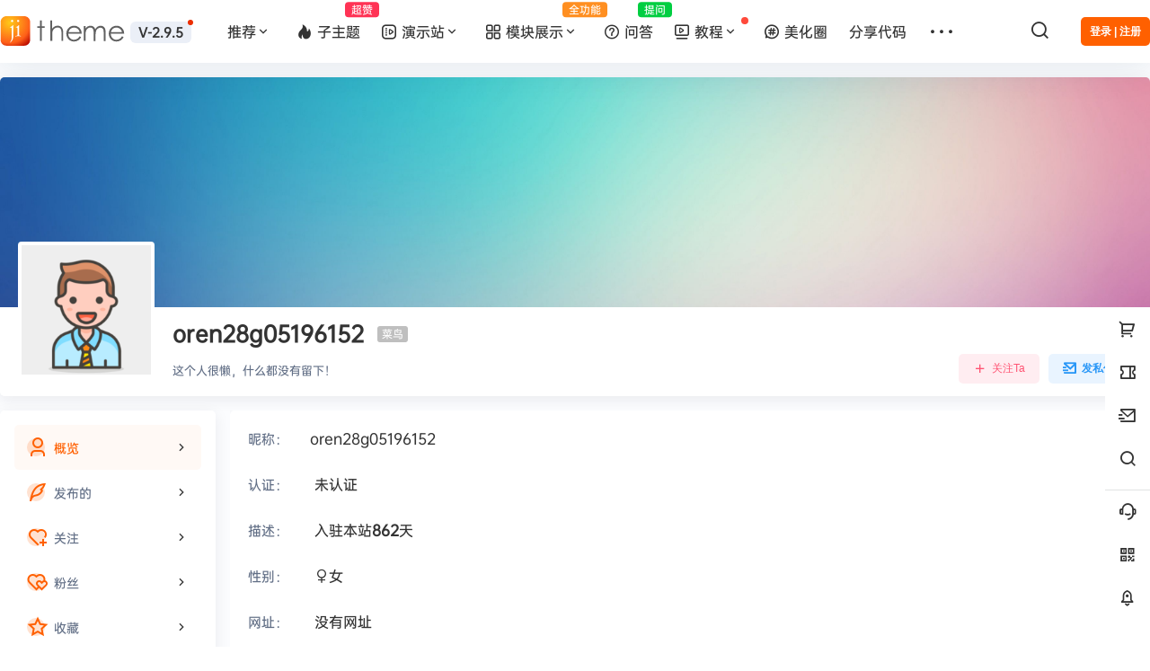

--- FILE ---
content_type: text/html; charset=UTF-8
request_url: https://www.jitheme.com/users/812
body_size: 45971
content:
<!doctype html>
<html lang="zh-Hans" class="avgrund-ready b2dark ">
<head>
    
	<meta charset="UTF-8">
	<!--<script async src="https://pagead2.googlesyndication.com/pagead/js/adsbygoogle.js?client=ca-pub-9763505866136371" crossorigin="anonymous"></script>-->
	<meta id="Jitheme2fd3" name="viewport" content="width=device-width, initial-scale=1.0, maximum-scale=1.0, user-scalable=no, viewport-fit=cover" />
	<meta name="theme-color"  content="#ffffff">
	<link rel="stylesheet" href="//at.alicdn.com/t/c/font_4734846_1luoe7nebg9.css">
	<link rel="stylesheet" href="https://www.jitheme.com/wp-content/themes/b2Jitheme/Render/fontello/css/fontello.css" type="text/css"/>
	<script type="text/javascript" src="https://www.jitheme.com/wp-content/themes/b2Jitheme/Render/Js/jquery.min.js"></script> 
	<script type="text/javascript" src="https://www.jitheme.com/wp-content/themes/b2Jitheme/Render/Js/swiper.min.js"></script>
    <script type="text/javascript" src="https://www.jitheme.com/wp-content/themes/b2Jitheme/Render/Js/script.js"></script>
	<link rel="stylesheet"href="https://www.jitheme.com/wp-content/themes/b2Jitheme/Render/Css/swiper.min.css"/>
	<link rel="stylesheet"href="https://www.jitheme.com/wp-content/themes/b2Jitheme/Render/Css/monbile_1200.css"/>
	<link rel="stylesheet"href="https://www.jitheme.com/wp-content/themes/b2Jitheme/Render/Css/phb.css"/>
	
    <!--视频-->
	<title>oren28g05196152的基本信息 &#8211; 极主题</title>
<meta name='robots' content='max-image-preview:large' />
<link rel='dns-prefetch' href='//www.jitheme.com' />
<link rel='dns-prefetch' href='//player.dogecloud.com' />
<link rel='dns-prefetch' href='//res.wx.qq.com' />
<link rel="alternate" type="application/rss+xml" title="极主题 &raquo; 由 oren28g05196152 发表的文章 Feed" href="https://www.jitheme.com/users/812/feed" />

    <meta property="og:locale" content="zh_CN" />
    <meta property="og:type" content="article" />
    <meta property="og:site_name" content="极主题" />
    <meta property="og:title" content="oren28g05196152的基本信息 &#8211; 极主题" />
    <meta property="og:url" content="https://www.jitheme.com/users/812" />
        <style id='wp-img-auto-sizes-contain-inline-css' type='text/css'>
img:is([sizes=auto i],[sizes^="auto," i]){contain-intrinsic-size:3000px 1500px}
/*# sourceURL=wp-img-auto-sizes-contain-inline-css */
</style>
<link rel='stylesheet' id='parent-style-main-css' href='https://www.jitheme.com/wp-content/themes/b2/style.css?ver=5.9.42' type='text/css' media='all' />
<link rel='stylesheet' id='parent-style-css' href='https://www.jitheme.com/wp-content/themes/b2/Assets/fontend/style.css?ver=5.9.42' type='text/css' media='all' />
<style id='parent-style-inline-css' type='text/css'>
[v-cloak]{
            display: none!important
        }.wrapper{
            width:1450px;
            max-width:100%;
            margin:0 auto;
        }
        :root{
            --b2lightcolor:rgba(255, 96, 0, 0.2);
            --b2radius:5px;
            --b2color:#ff6000;
            --b2light:rgba(255, 96, 0, 0.03);
        }
        .header .login-button button{
            background-color:rgba(255, 96, 0, 0.03);
        }
        .header .login-button button.empty{
            background:none
        }
        .news-item-date{
            border:1px solid #ff6000;
        }
        .author .news-item-date{
            border:0;
        }
        .news-item-date p span:last-child{
            background:#ff6000;
        }
        .widget-newsflashes-box ul::before{
            border-left: 1px dashed rgba(255, 96, 0, 0.2);
        }
        .widget-new-content::before{
            background:#ff6000;
        }
        .modal-content{
            background-image: url(https://www.jitheme.com/wp-content/themes/b2/Assets/fontend/images/model-bg.png);
        }
        .d-weight button.picked.text,.d-replay button.picked i,.comment-type button.picked i{
            color:#ff6000;
        }
        .d-replay button.text:hover i{
            color:#ff6000;
        }
        .slider-info-box {
            border-radius:5px;
        }
        .button,button{
            background:#ff6000;
            border:1px solid #ff6000;
            border-radius:5px;
        }
        .b2-menu-4 ul ul li a img{
            border-radius:5px;
        }
        input,textarea{
            border-radius:5px;
        }
        .post-carts-list-row .flickity-button{
            border-radius:5px;
        }
        button.b2-loading:after{
            border-radius:5px;
        }
        .bar-middle .bar-normal,.bar-footer,.bar-top,.gdd-quick-link-buy-vip{
            border-top-left-radius:5px;
            border-bottom-left-radius: 5px
        }
        .entry-content a.button.empty,.entry-content a.button.text{
            color:#ff6000;
        }
        .coll-3-top img{
            border-top-left-radius:5px;
            border-top-right-radius:5px;
        }
        .coll-3-bottom li:first-child img{
            border-bottom-left-radius:5px;
        }
        .coll-3-bottom li:last-child img{
            border-bottom-right-radius:5px;
        }
        .slider-info::after{
            border-radius:5px;
        }
        .circle-info{
            border-radius:5px 5px 0 0;
        }
        .b2-bg{
            background-color:#ff6000;
        }
        .gdd-quick-link-buy-vip__hover-block,.gdd-quick-link-buy-vip__popover--btn,.gdd-quick-link-buy-vip,.gdd-quick-link-buy-vip__popover{
            background-color:#ff6000;
        }
        .b2-page-bg::before{
            background: linear-gradient(to bottom,rgba(0,0,0,0) 40%,#fbfcfe 100%);
        }
        .site{
            background-color:#fbfcfe;
        }
        .site{
            
            background-repeat: no-repeat;
            background-attachment: fixed;
            background-position: center top;
        }
        .header-banner{
            
        }
        .b2-radius{
            border-radius:5px;
        }
        .ads-box img{
            border-radius:5px;
        }
        .post-style-4-top,.post-style-2-top-header,.tax-header .wrapper.box{
            border-radius:5px 5px 0 0;
        }
        .entry-content blockquote,.content-excerpt{
            border-radius:5px;
        }
        .user-sidebar-info.active{
            border-radius:5px;
        }
        .dmsg-header a{
            color:#ff6000;
        }
        .user-edit-button{
            color:#ff6000
        }
        .b2-color{
            color:#ff6000!important
        }
        .b2-light,.newsflashes-nav-in ul li.current-menu-item a{
            background-color:rgba(255, 96, 0, 0.18)
        }
        .b2-light-dark{
            background-color:rgba(255, 96, 0, 0.52)
        }
        .b2-light-bg{
            background-color:rgba(255, 96, 0, 0.12)
        }
        .b2-menu-1 .sub-menu-0 li a{
            background-color:rgba(255, 96, 0, 0.08)
        }
        .b2-menu-1 .sub-menu-0 li:hover a{
            background-color:rgba(255, 96, 0, 0.6);
            color:#fff;
        }
        .topic-footer-left button.picked,.single .post-list-cat a,.saf-z button.picked,.news-vote-up .isset, .news-vote-down .isset,.w-d-list.gujia button{
            background-color:rgba(255, 96, 0, 0.1);
            color:#ff6000!important
        }
        .po-topic-tools-right .button-sm{
            color:#ff6000
        }
        .author-links .picked a, .collections-menu .current{
            background-color:#ff6000;
            color:#fff
        }
        .b2-widget-hot-circle .b2-widget-title button.picked:before{
            border-color: transparent transparent #ff6000!important
        }
        .login-form-item input{
            border-radius:5px;
        }
        .topic-child-list ul{
            border-radius:5px;
        }
        .b2-loading path {
            fill: #ff6000
        }
        .header-search-tpye a.picked{
            border-color:#ff6000
        }
        button.empty,.button.empty,li.current-menu-item > a,.top-menu-hide:hover .more,.header .top-menu ul li.depth-0:hover > a .b2-jt-block-down,button.text{
            color:#ff6000;
            font-weight: 600;
        }
        input,textarea{
            caret-color:#ff6000; 
        }
        .login-form-item input:focus{
            border-color:#ff6000
        }
        .login-form-item input:focus + span{
            color:#ff6000
        }
        .mobile-footer-center i{
            background:#ff6000
        }
        .login-box-content a{
            color:#ff6000
        }
        .verify-number.picked span{
            background:#ff6000
        }
        .verify-header::after{
            color:#ff6000
        }
        .top-user-box-drop li a i{
            color:#ff6000
        }
        #bigTriangleColor path{
            fill: #fbfcfe;
            stroke: #fbfcfe;
        }
        .post-list-cats a:hover{
            color:#ff6000;
        }
        trix-toolbar .trix-button.trix-active{
            color:#ff6000;
        }
        .picked.post-load-button:after{
            border-color:#ff6000 transparent transparent transparent;
        }
        .task-day-list li i{
            color:#ff6000
        }
        .task-day-list li .task-finish-icon i{
            background:#ff6000
        }
        .bar-item-desc{
            background:#ff6000;
        }
        .bar-user-info-row-title > a span:first-child::before{
            background:#ff6000;
        }
        .bar-item.active i{
            color:#ff6000
        }
        .bar-user-info .bar-mission-action{
            color:#ff6000
        }
        .gold-table.picked:after{
            border-color:#ff6000
        }
        .gold-table.picked{
            color:#ff6000
        }
        .user-sidebar-info p i{
            color:#ff6000
        }
        .user-sidebar-info.active p{
            color:#ff6000
        }
        .picked.post-load-button span{
            color:#ff6000;
            background-color:rgba(255, 96, 0, 0.18)!important
        }
        .post-carts-list-row .next svg,.post-carts-list-row .previous svg{
            color:#ff6000;
        }
        .picked.post-load-button:before{
            background-color:#ff6000
        }
        .aside-carts-price-left span{
            color:#ff6000
        }
        .top-user-avatar img,.header-user .top-user-box,.social-top .top-user-avatar img{
            border-radius:5px;
        }
        .link-in:hover{
            color:#ff6000
        }
        @media screen and (max-width:768px){
            .aside-bar .bar-item:hover i{
                color:#ff6000
            }
            .post-video-list li.picked .post-video-list-link{
                color:#ff6000;
                border-color:#ff6000
            }
            .post-style-2-top-header{
                border-bottom:8px solid #fbfcfe;
            }
            .po-form-box {
                border-radius:5px;
            }
            .circle-desc{
                border-radius:0 0 5px 5px;  
            }
        }
        .circle-admin-info>div:hover{
            border-color:#ff6000;
        }
        .circle-admin-info>div:hover span,.circle-admin-info>div:hover i{
            color:#ff6000;
            opacity: 1;
        }
        .bar-top{
            background:#ff6000
        }
        .bar-item.bar-qrcode:hover i{
            color:#ff6000
        }
        .b2-color-bg{
            background-color:#ff6000
        }
        .b2-color{
            color:#ff6000
        }
        .b2-hover a{
            color:#ff6000
        }
        .b2-hover a:hover{
            text-decoration: underline;
        }
        .filter-items a.current,.single-newsflashes .single-tags span,.single-infomation .single-tags span{
            color:#ff6000;
            background-color:rgba(255, 96, 0, 0.18)
        }
        .circle-vote{
            background:rgba(255, 96, 0, 0.04)
        }
        .user-sidebar-info.active{
            background:rgba(255, 96, 0, 0.04)
        }
        .user-w-qd-list-title{
            background-color:#ff6000
        }
        #video-list ul li > div:hover{
            background-color:rgba(255, 96, 0, 0.04)
        }
        .post-5 .post-info h2::before{
            background-color:#ff6000
        }
        .tox .tox-tbtn--enabled svg{
            fill:#ff6000!important
        }
        .entry-content a,.entry-content .content-show-roles > p a,.entry-content > ul li a,.content-show-roles > li a,.entry-content > ol li a{
            color:#ff6000;
        }
        .entry-content .file-down-box a:hover{
            color:#ff6000;
            border:1px solid #ff6000;
        }
        .entry-content h2::before{
            color:#ff6000;
        }
        .header-banner-left .menu li.current-menu-item a:after{
            background:#ff6000;
        }
        .user-w-announcement li a::before{
            background-color:#ff6000;
        }
        .topic-footer-right button{
            color:#ff6000
        }
        .content-user-money span{
            color:#ff6000;
            background:rgba(255, 96, 0, 0.08)
        }
        .vote-type button.picked{
            color:#ff6000;
        }
        .post-video-table ul li.picked{
            border-bottom:2px solid #ff6000;
        }
        .create-form-item button.picked{
            border-color:#ff6000;
        }
        .b2-widget-hot-circle .b2-widget-title button.picked{
            color:#ff6000;
        }
        .topic-type-menu button.picked{
            color:#fff;
            background:#ff6000;
        }
        .circle-topic-role{
            border:1px solid rgba(255, 96, 0, 0.4)
        }
        .circle-topic-role:before{
            border-color: transparent transparent #ff6000;
        }
        .topic-content-text p a{
            color:#ff6000;
        }
        .site-footer{
            background-image: url(https://www.94sheji.com/wp-content/themes/b2child/img/footer/footer-bg.svg);
        }.shop-normal-item{width:33.333333333333%!important}
        .home_row_0.module-search{
            margin-top:-16px;
        }
        .home_row_0.home_row_bg_img{
            margin-top:-16px;
        }
        .shop-cats .shop-cats-item{
            margin-right:16px;
        }
        .mg-r{
            margin-right:16px;
        }
        .mg-b{
            margin-bottom:16px;
        }
        .mg-t{
            margin-top:16px;
        }
        .mg-l{
            margin-left:16px;
        }
        .b2-mg{
            margin:16px;
        }
        .b2-pd{
            padding:16px;
        }
        .b2_gap,.shop-normal-list,.shop-category,.user-search-list,.home-collection .collection-out{
            margin-right:-16px;
            margin-bottom:-16px;
            padding:0
        }
        .post-3-li-dubble .b2_gap{
            margin-right:-16px;
            margin-bottom:-16px;
        }
        .b2_gap>li .item-in,.shop-list-item,.shop-normal-item-in,.user-search-list li > div,.home-collection .home-collection-content,.post-3.post-3-li-dubble .b2_gap>li .item-in{
            margin-bottom:16px;
            margin-right:16px;
            overflow: hidden;
        }
        .b2-pd-r{
            padding-right:16px;
        }
        .widget-area section + section{
            margin-top:16px;
        }
        .b2-pd,.b2-padding{
            padding:16px;
        }
        .single-post-normal .single-article{
            margin-right:16px;
        }
        .site-footer .widget{
            padding:0 16px;
        }
        .author-page-right{
            margin-right:16px;
        }
        .single-article{
            margin-bottom:16px;
        }
        .home-collection .flickity-prev-next-button.next{
            right:-16px;
        }
        .post-style-5-top{
            margin-top:-16px
        }
        .home-collection-title{
            padding:12px 16px
        }

        .shop-coupon-box{
            margin-right:-16px
        }
        .shop-box-row .shop-coupon-item .stamp{
            margin-right:16px;
            margin-bottom:16px;
        }
        .mg-t-{
            margin-top:-16px;
        }
        .collection-box{
            margin:-8px
        }
        .collection-item{
            padding:8px;
            width:50%
        }
        .site-footer-widget-in{
            margin:0 -16px;
        }
        .module-sliders.home_row_bg{
            margin-top:-16px;
        }
        .home_row_0.homw-row-full.module-sliders{
            margin-top:-16px;
        }
        .widget-area.widget-area-left{
            padding-right:var(--ji--margin);
        }
        .widget-area{
                width:330px;
                min-width:330px;
                margin-left:var(--ji--margin);
                max-width:100%;
            }
            .widget-area-left.widget-area{
                width:250px;
                max-width:250px;
                min-width:250px;
            }
            .post-type-archive-circle #secondary.widget-area,.tax-circle_tags #secondary.widget-area,.page-template-page-circle #secondary.widget-area{
                width:310px;
                max-width:310px;
                min-width:310px;
            }
            .single .content-area,.page .content-area,.links-register .content-area{
                max-width: calc(100% - 330px);
                margin: 0 auto;
                flex:1
            }
            .page-template-pageTemplatespage-index-php .content-area{
                max-width:100%
            }
            
                .tax-collection .content-area,
                .tax-newsflashes_tags .content-area,
                .post-type-archive-newsflashes .content-area,.page-template-page-newsflashes .content-area
                .all-circles.content-area,
                .announcement-page.content-area,
                .single-announcement .content-area,
                .post-style-2.single .content-area,
                .create-circle.content-area,
                .mission-page.wrapper,
                ,#carts .vip-page{
                    max-width:1160px;
                    width:100%;
                }
            
            .footer{
                color:#777e90;
            }
            .footer-links{
                color:#777e90;
            }
            .footer-bottom{
                color:#777e90;
            }
        
/*# sourceURL=parent-style-inline-css */
</style>
<link rel='stylesheet' id='wp-block-library-css' href='https://www.jitheme.com/wp-includes/css/dist/block-library/style.min.css?ver=6.9' type='text/css' media='all' />
<style id='global-styles-inline-css' type='text/css'>
:root{--wp--preset--aspect-ratio--square: 1;--wp--preset--aspect-ratio--4-3: 4/3;--wp--preset--aspect-ratio--3-4: 3/4;--wp--preset--aspect-ratio--3-2: 3/2;--wp--preset--aspect-ratio--2-3: 2/3;--wp--preset--aspect-ratio--16-9: 16/9;--wp--preset--aspect-ratio--9-16: 9/16;--wp--preset--color--black: #000000;--wp--preset--color--cyan-bluish-gray: #abb8c3;--wp--preset--color--white: #ffffff;--wp--preset--color--pale-pink: #f78da7;--wp--preset--color--vivid-red: #cf2e2e;--wp--preset--color--luminous-vivid-orange: #ff6900;--wp--preset--color--luminous-vivid-amber: #fcb900;--wp--preset--color--light-green-cyan: #7bdcb5;--wp--preset--color--vivid-green-cyan: #00d084;--wp--preset--color--pale-cyan-blue: #8ed1fc;--wp--preset--color--vivid-cyan-blue: #0693e3;--wp--preset--color--vivid-purple: #9b51e0;--wp--preset--gradient--vivid-cyan-blue-to-vivid-purple: linear-gradient(135deg,rgb(6,147,227) 0%,rgb(155,81,224) 100%);--wp--preset--gradient--light-green-cyan-to-vivid-green-cyan: linear-gradient(135deg,rgb(122,220,180) 0%,rgb(0,208,130) 100%);--wp--preset--gradient--luminous-vivid-amber-to-luminous-vivid-orange: linear-gradient(135deg,rgb(252,185,0) 0%,rgb(255,105,0) 100%);--wp--preset--gradient--luminous-vivid-orange-to-vivid-red: linear-gradient(135deg,rgb(255,105,0) 0%,rgb(207,46,46) 100%);--wp--preset--gradient--very-light-gray-to-cyan-bluish-gray: linear-gradient(135deg,rgb(238,238,238) 0%,rgb(169,184,195) 100%);--wp--preset--gradient--cool-to-warm-spectrum: linear-gradient(135deg,rgb(74,234,220) 0%,rgb(151,120,209) 20%,rgb(207,42,186) 40%,rgb(238,44,130) 60%,rgb(251,105,98) 80%,rgb(254,248,76) 100%);--wp--preset--gradient--blush-light-purple: linear-gradient(135deg,rgb(255,206,236) 0%,rgb(152,150,240) 100%);--wp--preset--gradient--blush-bordeaux: linear-gradient(135deg,rgb(254,205,165) 0%,rgb(254,45,45) 50%,rgb(107,0,62) 100%);--wp--preset--gradient--luminous-dusk: linear-gradient(135deg,rgb(255,203,112) 0%,rgb(199,81,192) 50%,rgb(65,88,208) 100%);--wp--preset--gradient--pale-ocean: linear-gradient(135deg,rgb(255,245,203) 0%,rgb(182,227,212) 50%,rgb(51,167,181) 100%);--wp--preset--gradient--electric-grass: linear-gradient(135deg,rgb(202,248,128) 0%,rgb(113,206,126) 100%);--wp--preset--gradient--midnight: linear-gradient(135deg,rgb(2,3,129) 0%,rgb(40,116,252) 100%);--wp--preset--font-size--small: 13px;--wp--preset--font-size--medium: 20px;--wp--preset--font-size--large: 36px;--wp--preset--font-size--x-large: 42px;--wp--preset--spacing--20: 0.44rem;--wp--preset--spacing--30: 0.67rem;--wp--preset--spacing--40: 1rem;--wp--preset--spacing--50: 1.5rem;--wp--preset--spacing--60: 2.25rem;--wp--preset--spacing--70: 3.38rem;--wp--preset--spacing--80: 5.06rem;--wp--preset--shadow--natural: 6px 6px 9px rgba(0, 0, 0, 0.2);--wp--preset--shadow--deep: 12px 12px 50px rgba(0, 0, 0, 0.4);--wp--preset--shadow--sharp: 6px 6px 0px rgba(0, 0, 0, 0.2);--wp--preset--shadow--outlined: 6px 6px 0px -3px rgb(255, 255, 255), 6px 6px rgb(0, 0, 0);--wp--preset--shadow--crisp: 6px 6px 0px rgb(0, 0, 0);}:where(.is-layout-flex){gap: 0.5em;}:where(.is-layout-grid){gap: 0.5em;}body .is-layout-flex{display: flex;}.is-layout-flex{flex-wrap: wrap;align-items: center;}.is-layout-flex > :is(*, div){margin: 0;}body .is-layout-grid{display: grid;}.is-layout-grid > :is(*, div){margin: 0;}:where(.wp-block-columns.is-layout-flex){gap: 2em;}:where(.wp-block-columns.is-layout-grid){gap: 2em;}:where(.wp-block-post-template.is-layout-flex){gap: 1.25em;}:where(.wp-block-post-template.is-layout-grid){gap: 1.25em;}.has-black-color{color: var(--wp--preset--color--black) !important;}.has-cyan-bluish-gray-color{color: var(--wp--preset--color--cyan-bluish-gray) !important;}.has-white-color{color: var(--wp--preset--color--white) !important;}.has-pale-pink-color{color: var(--wp--preset--color--pale-pink) !important;}.has-vivid-red-color{color: var(--wp--preset--color--vivid-red) !important;}.has-luminous-vivid-orange-color{color: var(--wp--preset--color--luminous-vivid-orange) !important;}.has-luminous-vivid-amber-color{color: var(--wp--preset--color--luminous-vivid-amber) !important;}.has-light-green-cyan-color{color: var(--wp--preset--color--light-green-cyan) !important;}.has-vivid-green-cyan-color{color: var(--wp--preset--color--vivid-green-cyan) !important;}.has-pale-cyan-blue-color{color: var(--wp--preset--color--pale-cyan-blue) !important;}.has-vivid-cyan-blue-color{color: var(--wp--preset--color--vivid-cyan-blue) !important;}.has-vivid-purple-color{color: var(--wp--preset--color--vivid-purple) !important;}.has-black-background-color{background-color: var(--wp--preset--color--black) !important;}.has-cyan-bluish-gray-background-color{background-color: var(--wp--preset--color--cyan-bluish-gray) !important;}.has-white-background-color{background-color: var(--wp--preset--color--white) !important;}.has-pale-pink-background-color{background-color: var(--wp--preset--color--pale-pink) !important;}.has-vivid-red-background-color{background-color: var(--wp--preset--color--vivid-red) !important;}.has-luminous-vivid-orange-background-color{background-color: var(--wp--preset--color--luminous-vivid-orange) !important;}.has-luminous-vivid-amber-background-color{background-color: var(--wp--preset--color--luminous-vivid-amber) !important;}.has-light-green-cyan-background-color{background-color: var(--wp--preset--color--light-green-cyan) !important;}.has-vivid-green-cyan-background-color{background-color: var(--wp--preset--color--vivid-green-cyan) !important;}.has-pale-cyan-blue-background-color{background-color: var(--wp--preset--color--pale-cyan-blue) !important;}.has-vivid-cyan-blue-background-color{background-color: var(--wp--preset--color--vivid-cyan-blue) !important;}.has-vivid-purple-background-color{background-color: var(--wp--preset--color--vivid-purple) !important;}.has-black-border-color{border-color: var(--wp--preset--color--black) !important;}.has-cyan-bluish-gray-border-color{border-color: var(--wp--preset--color--cyan-bluish-gray) !important;}.has-white-border-color{border-color: var(--wp--preset--color--white) !important;}.has-pale-pink-border-color{border-color: var(--wp--preset--color--pale-pink) !important;}.has-vivid-red-border-color{border-color: var(--wp--preset--color--vivid-red) !important;}.has-luminous-vivid-orange-border-color{border-color: var(--wp--preset--color--luminous-vivid-orange) !important;}.has-luminous-vivid-amber-border-color{border-color: var(--wp--preset--color--luminous-vivid-amber) !important;}.has-light-green-cyan-border-color{border-color: var(--wp--preset--color--light-green-cyan) !important;}.has-vivid-green-cyan-border-color{border-color: var(--wp--preset--color--vivid-green-cyan) !important;}.has-pale-cyan-blue-border-color{border-color: var(--wp--preset--color--pale-cyan-blue) !important;}.has-vivid-cyan-blue-border-color{border-color: var(--wp--preset--color--vivid-cyan-blue) !important;}.has-vivid-purple-border-color{border-color: var(--wp--preset--color--vivid-purple) !important;}.has-vivid-cyan-blue-to-vivid-purple-gradient-background{background: var(--wp--preset--gradient--vivid-cyan-blue-to-vivid-purple) !important;}.has-light-green-cyan-to-vivid-green-cyan-gradient-background{background: var(--wp--preset--gradient--light-green-cyan-to-vivid-green-cyan) !important;}.has-luminous-vivid-amber-to-luminous-vivid-orange-gradient-background{background: var(--wp--preset--gradient--luminous-vivid-amber-to-luminous-vivid-orange) !important;}.has-luminous-vivid-orange-to-vivid-red-gradient-background{background: var(--wp--preset--gradient--luminous-vivid-orange-to-vivid-red) !important;}.has-very-light-gray-to-cyan-bluish-gray-gradient-background{background: var(--wp--preset--gradient--very-light-gray-to-cyan-bluish-gray) !important;}.has-cool-to-warm-spectrum-gradient-background{background: var(--wp--preset--gradient--cool-to-warm-spectrum) !important;}.has-blush-light-purple-gradient-background{background: var(--wp--preset--gradient--blush-light-purple) !important;}.has-blush-bordeaux-gradient-background{background: var(--wp--preset--gradient--blush-bordeaux) !important;}.has-luminous-dusk-gradient-background{background: var(--wp--preset--gradient--luminous-dusk) !important;}.has-pale-ocean-gradient-background{background: var(--wp--preset--gradient--pale-ocean) !important;}.has-electric-grass-gradient-background{background: var(--wp--preset--gradient--electric-grass) !important;}.has-midnight-gradient-background{background: var(--wp--preset--gradient--midnight) !important;}.has-small-font-size{font-size: var(--wp--preset--font-size--small) !important;}.has-medium-font-size{font-size: var(--wp--preset--font-size--medium) !important;}.has-large-font-size{font-size: var(--wp--preset--font-size--large) !important;}.has-x-large-font-size{font-size: var(--wp--preset--font-size--x-large) !important;}
/*# sourceURL=global-styles-inline-css */
</style>

<style id='classic-theme-styles-inline-css' type='text/css'>
/*! This file is auto-generated */
.wp-block-button__link{color:#fff;background-color:#32373c;border-radius:9999px;box-shadow:none;text-decoration:none;padding:calc(.667em + 2px) calc(1.333em + 2px);font-size:1.125em}.wp-block-file__button{background:#32373c;color:#fff;text-decoration:none}
/*# sourceURL=/wp-includes/css/classic-themes.min.css */
</style>
<style id='dogecloud-inline-css' type='text/css'>
.doge-margin-auto { margin: auto }
.doge-margin-initial { margin: initial }
@media (max-width:800px) {
.doge-video-player { width: 100% !important; height: calc((100vw - 2rem) / 1.778) !important; }
}
.doge-video-player figure { width: 100%; height: 100%; margin: 0; }
.wp-block-doge-video figcaption, .wp-block-doge-video .figcaption { margin-top: .5em; margin-bottom: 1em; color: #555d66; text-align: center; font-size: 13px; }
.diver { border-top: 1px solid #e6e9f0; }
.doge-auto-height { height: 100%; width: 100%; padding-bottom: 56.25%; position: relative; }
.doge-auto-height figure { position: absolute; top: 0; left: 0; }
.doge-video-container { width: 100%; height: 100%; margin: 0; }
/*# sourceURL=dogecloud-inline-css */
</style>
<link rel='stylesheet' id='b2-sliders-css' href='https://www.jitheme.com/wp-content/themes/b2/Assets/fontend/library/flickity.css?ver=5.9.42' type='text/css' media='all' />
<link rel='stylesheet' id='b2-fonts-css' href='https://www.jitheme.com/wp-content/themes/b2/Assets/fonts/iconfont.css?ver=5.9.42' type='text/css' media='all' />
<link rel='stylesheet' id='b2-mobile-css' href='https://www.jitheme.com/wp-content/themes/b2/Assets/fontend/mobile.css?ver=5.9.42' type='text/css' media='all' />
<link rel='stylesheet' id='ji_top_tm-css' href='https://www.jitheme.com/wp-content/themes/b2Jitheme/Render/Css/top_header_tm.css?ver=5.9.42' type='text/css' media='all' />
<link rel='stylesheet' id='child-style-css' href='https://www.jitheme.com/wp-content/themes/b2Jitheme/style.css?ver=5.9.42' type='text/css' media='all' />
<link rel='stylesheet' id='child-jitheme-css' href='https://www.jitheme.com/wp-content/themes/b2Jitheme/Render/Css/jitheme.css?ver=5.9.42' type='text/css' media='all' />
<link rel='stylesheet' id='child-zt-css' href='https://www.jitheme.com/wp-content/themes/b2Jitheme/Render/Css/widget.css?ver=5.9.42' type='text/css' media='all' />
<link rel='stylesheet' id='child-jitheme-user-css' href='https://www.jitheme.com/wp-content/themes/b2Jitheme/Render/Css/user.css?ver=5.9.42' type='text/css' media='all' />
<link rel='stylesheet' id='child-jitheme-header-css' href='https://www.jitheme.com/wp-content/themes/b2Jitheme/Render/Css/header.css?ver=5.9.42' type='text/css' media='all' />
<link rel='stylesheet' id='child-jitheme-diy-css' href='https://www.jitheme.com/wp-content/themes/b2Jitheme/Render/Css/jitheme_diy.css?ver=5.9.42' type='text/css' media='all' />
<link rel='stylesheet' id='child-mobile-css' href='https://www.jitheme.com/wp-content/themes/b2Jitheme/Render/Css/mobile.css?ver=5.9.42' type='text/css' media='all' />
<link rel='stylesheet' id='child-Collection-css' href='https://www.jitheme.com/wp-content/themes/b2Jitheme/Render/Css/collection.css?ver=5.9.42' type='text/css' media='all' />
<link rel='stylesheet' id='ji-diy-css' href='https://www.jitheme.com/wp-content/themes/b2Jitheme/Center/Jitheme/Assets/fontend/ji_diy.css?ver=5.9.42' type='text/css' media='all' />
<script type="text/javascript" src="https://www.jitheme.com/wp-includes/js/jquery/jquery.min.js?ver=3.7.1" id="jquery-core-js"></script>
<script type="text/javascript" src="https://www.jitheme.com/wp-includes/js/jquery/jquery-migrate.min.js?ver=3.4.1" id="jquery-migrate-js"></script>
<script type="text/javascript" id="mediaelement-core-js-before">
/* <![CDATA[ */
var mejsL10n = {"language":"zh","strings":{"mejs.download-file":"\u4e0b\u8f7d\u6587\u4ef6","mejs.install-flash":"\u60a8\u6b63\u5728\u4f7f\u7528\u7684\u6d4f\u89c8\u5668\u672a\u5b89\u88c5\u6216\u542f\u7528 Flash \u64ad\u653e\u5668\uff0c\u8bf7\u542f\u7528\u60a8\u7684 Flash \u64ad\u653e\u5668\u63d2\u4ef6\uff0c\u6216\u4ece https://get.adobe.com/flashplayer/ \u4e0b\u8f7d\u6700\u65b0\u7248\u3002","mejs.fullscreen":"\u5168\u5c4f","mejs.play":"\u64ad\u653e","mejs.pause":"\u6682\u505c","mejs.time-slider":"\u65f6\u95f4\u8f74","mejs.time-help-text":"\u4f7f\u7528\u5de6 / \u53f3\u7bad\u5934\u952e\u6765\u524d\u8fdb\u4e00\u79d2\uff0c\u4e0a / \u4e0b\u7bad\u5934\u952e\u6765\u524d\u8fdb\u5341\u79d2\u3002","mejs.live-broadcast":"\u73b0\u573a\u76f4\u64ad","mejs.volume-help-text":"\u4f7f\u7528\u4e0a / \u4e0b\u7bad\u5934\u952e\u6765\u589e\u9ad8\u6216\u964d\u4f4e\u97f3\u91cf\u3002","mejs.unmute":"\u53d6\u6d88\u9759\u97f3","mejs.mute":"\u9759\u97f3","mejs.volume-slider":"\u97f3\u91cf","mejs.video-player":"\u89c6\u9891\u64ad\u653e\u5668","mejs.audio-player":"\u97f3\u9891\u64ad\u653e\u5668","mejs.captions-subtitles":"\u8bf4\u660e\u6587\u5b57\u6216\u5b57\u5e55","mejs.captions-chapters":"\u7ae0\u8282","mejs.none":"\u65e0","mejs.afrikaans":"\u5357\u975e\u8377\u5170\u8bed","mejs.albanian":"\u963f\u5c14\u5df4\u5c3c\u4e9a\u8bed","mejs.arabic":"\u963f\u62c9\u4f2f\u8bed","mejs.belarusian":"\u767d\u4fc4\u7f57\u65af\u8bed","mejs.bulgarian":"\u4fdd\u52a0\u5229\u4e9a\u8bed","mejs.catalan":"\u52a0\u6cf0\u7f57\u5c3c\u4e9a\u8bed","mejs.chinese":"\u4e2d\u6587","mejs.chinese-simplified":"\u4e2d\u6587\uff08\u7b80\u4f53\uff09","mejs.chinese-traditional":"\u4e2d\u6587 (\uff08\u7e41\u4f53\uff09","mejs.croatian":"\u514b\u7f57\u5730\u4e9a\u8bed","mejs.czech":"\u6377\u514b\u8bed","mejs.danish":"\u4e39\u9ea6\u8bed","mejs.dutch":"\u8377\u5170\u8bed","mejs.english":"\u82f1\u8bed","mejs.estonian":"\u7231\u6c99\u5c3c\u4e9a\u8bed","mejs.filipino":"\u83f2\u5f8b\u5bbe\u8bed","mejs.finnish":"\u82ac\u5170\u8bed","mejs.french":"\u6cd5\u8bed","mejs.galician":"\u52a0\u5229\u897f\u4e9a\u8bed","mejs.german":"\u5fb7\u8bed","mejs.greek":"\u5e0c\u814a\u8bed","mejs.haitian-creole":"\u6d77\u5730\u514b\u91cc\u5965\u5c14\u8bed","mejs.hebrew":"\u5e0c\u4f2f\u6765\u8bed","mejs.hindi":"\u5370\u5730\u8bed","mejs.hungarian":"\u5308\u7259\u5229\u8bed","mejs.icelandic":"\u51b0\u5c9b\u8bed","mejs.indonesian":"\u5370\u5ea6\u5c3c\u897f\u4e9a\u8bed","mejs.irish":"\u7231\u5c14\u5170\u8bed","mejs.italian":"\u610f\u5927\u5229\u8bed","mejs.japanese":"\u65e5\u8bed","mejs.korean":"\u97e9\u8bed","mejs.latvian":"\u62c9\u8131\u7ef4\u4e9a\u8bed","mejs.lithuanian":"\u7acb\u9676\u5b9b\u8bed","mejs.macedonian":"\u9a6c\u5176\u987f\u8bed","mejs.malay":"\u9a6c\u6765\u8bed","mejs.maltese":"\u9a6c\u8033\u4ed6\u8bed","mejs.norwegian":"\u632a\u5a01\u8bed","mejs.persian":"\u6ce2\u65af\u8bed","mejs.polish":"\u6ce2\u5170\u8bed","mejs.portuguese":"\u8461\u8404\u7259\u8bed","mejs.romanian":"\u7f57\u9a6c\u5c3c\u4e9a\u8bed","mejs.russian":"\u4fc4\u8bed","mejs.serbian":"\u585e\u5c14\u7ef4\u4e9a\u8bed","mejs.slovak":"\u65af\u6d1b\u4f10\u514b\u8bed","mejs.slovenian":"\u65af\u6d1b\u6587\u5c3c\u4e9a\u8bed","mejs.spanish":"\u897f\u73ed\u7259\u8bed","mejs.swahili":"\u65af\u74e6\u5e0c\u91cc\u8bed","mejs.swedish":"\u745e\u5178\u8bed","mejs.tagalog":"\u4ed6\u52a0\u7984\u8bed","mejs.thai":"\u6cf0\u8bed","mejs.turkish":"\u571f\u8033\u5176\u8bed","mejs.ukrainian":"\u4e4c\u514b\u5170\u8bed","mejs.vietnamese":"\u8d8a\u5357\u8bed","mejs.welsh":"\u5a01\u5c14\u58eb\u8bed","mejs.yiddish":"\u610f\u7b2c\u7eea\u8bed"}};
//# sourceURL=mediaelement-core-js-before
/* ]]> */
</script>
<script type="text/javascript" src="https://www.jitheme.com/wp-includes/js/mediaelement/mediaelement-and-player.min.js?ver=4.2.17" id="mediaelement-core-js"></script>
<script type="text/javascript" src="https://www.jitheme.com/wp-includes/js/mediaelement/mediaelement-migrate.min.js?ver=6.9" id="mediaelement-migrate-js"></script>
<script type="text/javascript" id="mediaelement-js-extra">
/* <![CDATA[ */
var _wpmejsSettings = {"pluginPath":"/wp-includes/js/mediaelement/","classPrefix":"mejs-","stretching":"responsive","audioShortcodeLibrary":"mediaelement","videoShortcodeLibrary":"mediaelement"};
//# sourceURL=mediaelement-js-extra
/* ]]> */
</script>
<script type="text/javascript" src="https://www.jitheme.com/wp-includes/js/mediaelement/wp-mediaelement.min.js?ver=6.9" id="wp-mediaelement-js"></script>
<script type="text/javascript" id="dogecloud-player-js-extra">
/* <![CDATA[ */
var dogecloudObject = {"ajax_url":"https://www.jitheme.com/wp-admin/admin-ajax.php"};
//# sourceURL=dogecloud-player-js-extra
/* ]]> */
</script>
<script type="text/javascript" src="https://www.jitheme.com/wp-content/plugins/dogecloud/dogecloud-player.min.js?ver=6.9" id="dogecloud-player-js"></script>
<script type="text/javascript" src="https://www.jitheme.com/wp-content/themes/b2Jitheme/Render/Js/jquery.min.js" id="b2-jquery-js"></script>
<script type="text/javascript" src="https://www.jitheme.com/wp-content/themes/b2Jitheme/Render/Js/bootstrap.min.js" id="b2-bootstrap-js"></script>
<link rel="https://api.w.org/" href="https://www.jitheme.com/wp-json/" /><link rel="alternate" title="JSON" type="application/json" href="https://www.jitheme.com/wp-json/wp/v2/users/812" /><link rel="EditURI" type="application/rsd+xml" title="RSD" href="https://www.jitheme.com/xmlrpc.php?rsd" />
<meta name="generator" content="WordPress 6.9" />
        <script>
            function b2loadScript(url, id,callback){
                var script = document.createElement ("script");
                script.type = "text/javascript";
                script.id = id;
                if (script.readyState){
                    script.onreadystatechange = function(){
                        if (script.readyState == "loaded" || script.readyState == "complete"){
                            script.onreadystatechange = null;
                            callback();
                        }
                    };
                } else {
                    script.onload = function(){
                        callback();
                    }
                }
                script.src = url;
                document.getElementsByTagName("head")[0].appendChild(script);
            }
            function b2loadStyle(url, id,callback){
                var script = document.createElement ("link");
                script.type = "text/css";
                script.rel = "stylesheet";
                script.id = id;
                if (script.readyState){
                    script.onreadystatechange = function(){
                        if (script.readyState == "loaded" || script.readyState == "complete"){
                            script.onreadystatechange = null;
                            callback();
                        }
                    };
                } else {
                    script.onload = function(){
                        callback();
                    }
                }
                script.href = url;
                document.getElementsByTagName("head")[0].appendChild(script);
            }
            function b2getCookie(name){
                var nameEQ = name + "=";
                var ca = document.cookie.split(';');
                for(var i=0;i < ca.length;i++) {
                    var c = ca[i];
                    while (c.charAt(0)==' ') c = c.substring(1,c.length);
                    if (c.indexOf(nameEQ) == 0) return c.substring(nameEQ.length,c.length);
                }
                return null;
            }

            function b2setCookie(name,value,days){
                days = days ? days : 100;
                var expires = "";
                if (days) {
                    var date = new Date();
                    date.setTime(date.getTime() + (days*24*60*60*1000));
                    expires = "; expires=" + date.toUTCString();
                }
                document.cookie = name + "=" + (value || "")  + expires + "; path=/";
            }

            function b2delCookie(name){
                document.cookie = name +'=; Path=/; Expires=Thu, 01 Jan 1970 00:00:01 GMT;';
            }
        </script>
        <link rel="icon" href="https://images.jitheme.com/uploads/2022/07/20220729085903216.png" sizes="32x32" />
<link rel="icon" href="https://images.jitheme.com/uploads/2022/07/20220729085903216.png" sizes="192x192" />
<link rel="apple-touch-icon" href="https://images.jitheme.com/uploads/2022/07/20220729085903216.png" />
<meta name="msapplication-TileImage" content="https://images.jitheme.com/uploads/2022/07/20220729085903216.png" />
</head>
    <body id="Jitheme.com" class="archive author wp-theme-b2 wp-child-theme-b2Jitheme jitheme-header-left">
		
    <style type="text/css">
@media screen and (min-width: 1441px){

.home-authors .item,.home-authors .group-item .item-images .img-item.items, .item-author {
   width:calc((var(--b2-gap-li, 25%) - var(--box-margin, var(--ji--margin))) + 0%)
}
.home_row {
    margin-bottom:  var(--ji--margin)!important;
}
}
.jitheme_slide_tjmk {
    border-radius: 0px 0px 4px 4px;
}
.site-header-in::after {
    content: '';
    position: absolute;
    top: 0px;
    right: 0;
    bottom: 0;
    left: 0;
    z-index: 9;
    pointer-events: none;
    background: url() no-repeat top center / 1400px;
}
.jitheme_jb_0 {
background-image: linear-gradient(to right, #4facfe 0%, #00f2fe 100%);
}
.home-screen,#onecad_footer_ht {
    background:#ff6000;
    width: 100%;
}
.cat-info span a::after,.our-team .pic:before ,.our-team .pic:after,.our-team .social,.public-foot .tel-icon .tel-icon-a:hover,.Mrxu-block .Mrxu-link a:hover,#vips .vip-list .vip-item .vip-list-in:hover .vip-buy button,#vips .vip-in .empty,.puxin_gd .btn  {
    background: #ff6000;
    color:#fff;
}
.btn-outline-dark:not(:disabled):not(.disabled).active, .btn-outline-dark:not(:disabled):not(.disabled):active, .show>.btn-outline-dark.dropdown-toggle, .go-send-email-code, .go-rest-password, .archive-filter-2 .current a, .archive-filter-2 a:hover, .pagination .current, .vipinfo-page, .btn-light:hover, .filters .dropdown-item.active, .filters .dropdown-item:active, .filters .dropdown-item:hover, .puxin-widget-catGrid .topCat .item, .puxin-widget-catGrid .bottomcat .small-item:hover, .btn-light, .puxin-widget-catGrid .bottomcat .big-item:hover {
    background-image: linear-gradient(to top, #ff6000 0%, #ff6000 100%);
    color: #fff;
}
.jiaobiao_color1{
    color:#fff;
    background-color:#03bbff;
}
.jiaobiao_color2{
    color:#fff;
    background-color:#ff3355;
}
.jiaobiao_color3{
    color:#fff;
    background-color:#7bdcb5;
}
.jiaobiao_color4{
    color:#fff;
    background-color:#00ce41;
}
.jiaobiao_color5{
    color:#fff;
    background-color:#ff8f21;
}
.jiaobiao_color6{
    color:#fff;
    background-color:#ff2a8e;
}
.mini_tips .jiaobiao_color1{
    color:#03bbff;
    background-color:rgba(3, 187, 255, 0.1);
}
.mini_tips .jiaobiao_color2{
    color:#ff3355;
    background-color:rgba(255, 51, 85, 0.1);
}
.mini_tips .jiaobiao_color3{
    color:#7bdcb5;
    background-color:rgba(123, 220, 181, 0.1);
}
.mini_tips .jiaobiao_color4{
    color:#00ce41;
    background-color:rgba(0, 206, 65, 0.1);
}
.mini_tips .jiaobiao_color5{
    color:#ff8f21;
    background-color:rgba(255, 143, 33, 0.1);
}
.mini_tips .jiaobiao_color6{
    color:#ff2a8e;
    background-color:rgba(255, 42, 142, 0.1);
}

.mg-t- {
    margin-bottom: var(--ji--margin);
}
.button, button {
    border-radius: var(--b2radius);
}
#jitheme_arc_b .bg{background-image:-webkit-linear-gradient(145deg,#20c3f2 0%,#7e39fb 100%)
  
}
    /*常规颜色*/
    :root {
    --this-red-color: #ff5473;
    --this-red-bg: rgba(255, 84, 115, .1);
    --this-blue-color: #2997f7;
    --this-blue-bg: rgba(41, 151, 247, .1);
    --wrapper-width: 1450px;
    --ji-bg-color:var(--b2color);
    }
    /* 浅色模式 */
    :root {
    --key-hover:var(--b2color);
    --key-color: #333333;
    --main-color: #4e5358;
    --main-shadow: rgba(116, 116, 116, 0.08);
    --this-text: #626F86;
    --body-bg-color: #fbfcfe;
    --main-bg-color: #FFF;
    --main-border-color:#e2e3e4;
    --float-btn-bg:var(--main-bg-color);
    --box-ty:0px 5px 40px 0px rgba(17,58,93,.1);
    --blur-bg: rgba(255, 255, 255, 1);
    --header-bg: var(--blur-bg);
    --header-color: var(--main-color);
    --footer-bg: var(--main-bg-color);
    --footer-color: var(--muted-2-color);
    --content:"\e925";
    --logo-url:url(https://images.jitheme.com/uploads/2025/06/2025060904591312.svg);
    --ji-btcolor:#f2f4f5;
    --ji-single-header:#F5F6F7;
    }
    /* 深色模式 */
    body.style-for-dark {
    --key-hover:var(--b2color);
    --b2color:#22c55e;
    --ji-border:#22c55e;
    --key-color: #cecece;
    --main-color: #a1a1a8;
    --main-shadow: rgba(24, 24, 24, 0.1);
    --this-text: #969696;
    --body-bg-color: #181818;
    --main-bg-color: #212121;
    --main-border-color:#22c55e;
    --box-ty:0px 5px 40px 0px rgba(17,58,93,.1);
    --blur-bg:#283039;
    --float-btn-bg: var(--main-bg-color);
    --header-bg: rgba(0, 0, 0, .88);
    --footer-bg: var(--main-bg-color);
    --footer-color: var(--muted-2-color);
    --content:"\ea83";
    --logo-url:url(https://images.jitheme.com/uploads/2025/06/2025060904591486.svg);
    --ji-btcolor:#181818;
    --ji-single-header:#212121;
    }

        :root {
            --ji--padding: 10px;
        }
        .post-8 .b2_gap>li .item-in{
            padding:var(--ji--padding); 
        }
    	.post-excerpt,.item-in .post-info h2{
    		margin: 10px 0px;
    		border-radius: 5px;
    	}
    	.list-footera,.item-in .post-info h2, .post-list-meta-box ,.ji-images-title{
    		margin: 10px 0px;
    		border-radius: 5px;
    	}
    	.post-3 .post-info {
            margin: 0px 0px  0px 16px;
        }
        .list-footer{
            padding:16px 0px 8px 0px
        }
        .mini_tips span {
            margin-left: 10px;
        }
        
        :root {
            --ji--radius: 4px;
            --ji--margin: 20px;
            --ji--margin-2: 10px;
            --ji--margin-2-:-10px;
            --ji--margin-0:-20px;
        }
        @media screen and (min-width:768px) {
            .jitheme-zt .item-main,#jitheme_new.plate-news ,.sort {
                padding: var(--ji--margin);
            }
        }
        
        #jitheme-header-diy .b2-menu-1 .sub-menu-0 li a img,#jitheme-header-left .b2-menu-1 .sub-menu-0 li a img{
        display: none;
    }
.jitheme_jb_1 {
    background-image: linear-gradient(120deg, #f6d365 0%, #fda085 100%);
    }
    .jitheme_jb_2 {
    background-image: linear-gradient(120deg, #a1c4fd 0%, #c2e9fb 100%);
    }
    .jitheme_jb_3 {
    background-image: linear-gradient(120deg, #e0c3fc 0%, #8ec5fc 100%);
    }
    .jitheme_jb_4 {
    background-image: linear-gradient(to right, #4facfe 0%, #00f2fe 100%);
    }
    .jitheme_jb_5 {
    background-image: linear-gradient(180deg, #2af598 0%, #009efd 100%);
    }
    .jitheme_jb_6 {
    background-image: linear-gradient(to top, #ff0844 0%, #ffb199 100%);
    }
    .jitheme_jb_7 {
    background-image: linear-gradient(to right, #f83600 0%, #f9d423 100%);
    }
    .jitheme_jb_8 {
    background-image: linear-gradient(-60deg, #ff5858 0%, #f09819 100%);
    }
    .jitheme_jb_9 {
    background-image: linear-gradient(to top, #4481eb 0%, #04befe 100%);
    }
    #top-menu-ul li ul{
        max-width: var(--ji-wrapper-width), var(--wrapper-width);

    }
    #jitheme_arc_b .button, #jitheme_arc_b button{
        border-radius: 5px;
    }
    .header .login-button button.empty{
        color:#fff;
    }
    .coll-3-box-in {
        margin: 10px!important;
    }
    .collection-box {
        margin: var(--ji--margin-2-)!important;
    }
    .jitheme-radius,.post-thumb{
        border-radius: var(--ji--radius);
    }
@media screen and (min-width: 1200px){
    .post-1 .b2_gap>li .item-in,.post-3 .b2_gap>li .item-in,.post-2 .b2_gap>li .item-in,.post-4 .b2_gap>li .item-in,.post-7 .b2_gap>li .item-in, .shop-list-item, .shop-normal-item-in, .user-search-list li > div,.archive-row .post-3.post-3-li-dubble .b2_gap>li .item-in,.archive-row .post-3 .post-3-li .item-in,.post-8 .b2_gap>li .item-in,.post-9 .b2_gap>li .item-in,.post-10 .b2_gap>li .item-in, .post-11 .b2_gap>li .item-in{
        margin-bottom: var(--ji--margin);
        margin-right: var(--ji--margin);
    }
    .post-3 .b2_gap>li .item-in,.post-4 .b2_gap>li .item-in.shop-list-item, .shop-normal-item-in, .user-search-list li > div,.archive-row .post-3.post-3-li-dubble .b2_gap>li .item-in,.archive-row .post-3 .post-3-li .item-in{
        padding:var(--ji--padding) var(--ji--padding) 2px;
    }
    .post-1 .b2_gap>li .item-in,.post-2 .b2_gap>li .item-in,.post-7 .b2_gap>li .item-in,.post-9 .b2_gap>li .item-in,.post-10 .b2_gap>li .item-in, .post-11 .b2_gap>li .item-in{
        padding:var(--ji--padding) var(--ji--padding) 2px var(--ji--padding) ;
    }
    .post-1 .b2_gap,.post-2 .b2_gap,.post-3 .b2_gap,.post-4 .b2_gap,.post-7 .b2_gap,.post-8 .b2_gap,.post-9 .b2_gap,.shop-box .b2_gap,.shop-normal-list, .shop-category, .user-search-list, .home-collection .collection-out,.post-8 .b2_gap,.post-10 .b2_gap, .post-11 .b2_gap{
        margin-right:  var(--ji--margin-0);
        margin-bottom:  var(--ji--margin-0);  
    }
    .item-in-video,,.Jitheme_about_main .serve_box,.Jitheme_about_main .about-selection .d-item{
        margin-bottom: var(--ji--margin-2)!important;
        margin-right: var(--ji--margin-2)!important;
    }
} 
    
    
        .poa {
            top: 0;
            right: calc(50% - (var(--ji-wrapper-width, 1450px) / 2));
        }
    @media screen and (min-width:768px){
        .jiheme_home .home .header .jitheme_logo{
            background-image:url(https://images.jitheme.com/uploads/2025/06/2025060904591486.svg); ;
        }
        .jiheme_home .home .ji_haeder .jitheme_logo{
            background-image: url(https://images.jitheme.com/uploads/2025/06/2025060904591312.svg);;
        }
        .style-for-dark .ji_haeder .jitheme_logo{
            background-image:url(https://images.jitheme.com/uploads/2025/06/2025060904591486.svg); ;
        }.jiheme_home .home .header {
            background:unset!important;
        }
        .jiheme_home .home .change-theme i {
            color: #fff;
        }    
    }@media (min-width: 768px) {#jitheme_arc_b{display:none}}.item-author .item-bg .thumb-a {
    background-image: linear-gradient(120deg, #eee 0%, #eee 100%);
    }
    @media screen and (min-width:1200px){
    .jitheme-ranks .home-authors .item-tobe-author .tobe-author,.jitheme-ranks .item-author .item-top{
        margin:40px  20px 20px 20px;
        padding: 25px 15px  10px  15px!important;
    }
    
    .jiheme_home .home .home-authors .item-tobe-author .tobe-author,.jiheme_home .home .item-author .item-top{
        margin:40px 20px 0px 20px;
        padding:15px 15px 20px 15px;
    }}.jitheme_slide_jb,.clearfix,.post-3 .post-3-li .item-in,.jitheme-fenlei,.author-items .item-wrapa,.ji_zt,.jitheme-zt .item-btns .btn,.tags-page ul li a,.one-dongtai,.home-homevip-boxmk a,.box, .side-fixed,.homebk12 .homebk8-ctn li,.guding{
    box-shadow: 0px 4px 16px 0px rgba(22,23,47,.08);
    }@media screen and (min-width: 768px){#onecad_archive.swiper {
    width: 1450px;
    height: 80px;
    margin-top: 0px;
    margin-bottom: 20px;
    }#onecad_5zuimg.swiper {
    width: 1450px;
    margin-top: 0px;
    margin-bottom: 20px;
    }}
    .shop-normal-item-img,.b2-widget-products .b2-widget-post-thumb .b2-widget-post-thumb-product-img {
    padding-top: 53.6%!important;}
    #jitheme_header_top02 .header-banner {
        display: none!important;
    }
    @media screen and (min-width: 768px){
    #jitheme_header_top02 .site-header {
        height: 70px;
    }
    }
#Jitheme_index_rili .rili-list-next{
    right: calc((100% - 1450)/2 - 20px);
}
#Jitheme_index_rili .swiper-button-prev{
    right: auto;
    left: calc((100% - 1450)/2 - 20px);
    background-image: unset;
}</style>    	<div id="page" class="site">

		
        <style>
                .header-banner{
                    background-color:#ffffff
                }
                .header-banner .ym-menu a,.header-banner,.social-top .site-title,.top-search-button button,.top-search input,.login-button .b2-account-circle-line
                {
                    color:var(--key-color);
                    fill: var(--key-color);
                }
                .social-top .login-button .b2-user{
                    color:#000000;
                    fill: #000000;
                }
                .top-search-select{
                    border-right-color:rgba(#000000,.5);
                    
                }
                .top-search input::placeholder {
                    color: #000000;
                }
                .header{
                    background-color:#ffffff;
                    color:#121212
                }
                .header .button,.header .login-button button{
                    border-color:#121212;
                    color:#121212;
                }
                .header .header-logo{
                    color:#121212
                }
                @media screen and (max-width: 768px){
                    .logo-center .header-banner-left,.logo-left .header-banner-left,.menu-center .header-banner-left,.logo-top .header-banner-left{
                        background:none
                    }
                    .header-banner-left{
                        background:#ffffff;
                    }
                    .header .mobile-box{
                        color: initial;
                    }
                    .logo-center .login-button .b2-account-circle-line,
                    .logo-left .login-button .b2-account-circle-line,
                    .menu-center .login-button .b2-account-circle-line,
                    .logo-top .login-button .b2-account-circle-line{
                        color:#121212
                    }
                    .logo-center .menu-icon .line-1,.logo-center .menu-icon .line-2,.logo-center .menu-icon .line-3,
                    .social-top .menu-icon .line-1,.social-top .menu-icon .line-2,.social-top .menu-icon .line-3,
                    .logo-left .menu-icon .line-1,.logo-left .menu-icon .line-2,.logo-left .menu-icon .line-3,
                    .menu-center .menu-icon .line-1,.menu-center .menu-icon .line-2,.menu-center .menu-icon .line-3,
                    .logo-top .menu-icon .line-1,.logo-top .menu-icon .line-2,.logo-top .menu-icon .line-3
                    {
                        background:#121212
                    }
                    .social-top .header-banner .ym-menu a{
                        color:#121212
                    }
                }
                
            </style>
        <div id="jitheme-header-left" class="site-header  mg-b"><div class="site-header-in">
        <div class="header-banner">
            <div class="header-banner-content wrapper">
                <div class="header-banner-left">
                    <div id="ym-menu" class="ym-menu"><ul id="menu-%e9%9a%90%e7%a7%81%e8%af%b4%e6%98%8e-2" class="menu"><li class="menu-item menu-item-type-post_type menu-item-object-page menu-item-7397"><a href="https://www.jitheme.com/add_links">申请友链</a></li>
<li class="menu-item menu-item-type-post_type menu-item-object-page menu-item-7398"><a href="https://www.jitheme.com/about">关于我们</a></li>
</ul></div>
                </div>
                <div class="header-banner-right normal-banner-right">
                </div>
            </div>
        </div><div class="header jitheme-header-left">
                <div class="top-style ">
                    <div class="top-style-blur"></div>
                        <div id="onecad_search" class="onecad_search_box">
                            <div class="onecad_search">
                                <div class="top-search mobile-hidden" ref="topsearch" data-search='{"post":"\u6587\u7ae0","document":"\u6587\u6863","circle":"\u5708\u5b50","links":"\u7f51\u5740\u5bfc\u822a"}'>
            <form method="get" action="https://www.jitheme.com" class="mobile-search-input b2-radius">
                <div class="top-search-button">
                    <a class="top-search-select" @click.stop.prevent="show = !show" href="javascript:void(0)"><span v-show="data != ''" v-text="data[type]">文章</span><i class="b2font b2-arrow-down-s-line "></i></a>
                    <div class="header-search-select b2-radius" v-cloak v-show="show" data-search='{"post":"\u6587\u7ae0","document":"\u6587\u6863","circle":"\u5708\u5b50","links":"\u7f51\u5740\u5bfc\u822a"}'><a href="javascript:void(0)" :class="type == 'post' ? 'select b2-radius' : 'b2-radius'" @click="type = 'post'">文章</a><a href="javascript:void(0)" :class="type == 'document' ? 'select b2-radius' : 'b2-radius'" @click="type = 'document'">文档</a><a href="javascript:void(0)" :class="type == 'circle' ? 'select b2-radius' : 'b2-radius'" @click="type = 'circle'">圈子</a><a href="javascript:void(0)" :class="type == 'links' ? 'select b2-radius' : 'b2-radius'" @click="type = 'links'">网址导航</a></div>
                </div>
                <input class="search-input b2-radius" type="text" name="s" autocomplete="off" placeholder="搜索">
                <input type="hidden" name="type" :value="type">
                <button class="search-button-action"><i class="b2font b2-search-line "></i></button>
            </form>
        </div>
                            <button id="onecad_btnb" class="onecad_btn"  onclick="testnone()" ><i class="Jifont sun-line "></i></button>
                            </div>
                        </div>
                    <div class="wrapper">
                        <div id="mobile-menu-button" :class="['menu-icon',{'active':show}]" @click="showAc()">
            <div class="line-1"></div>
            <div class="line-2"></div>
            <div class="line-3"></div>
        </div>
                        <div class="header-logo"><div class="logo"><a class="logo aa" rel="home" href="https://www.jitheme.com"><div class="jitheme_logo"></div></a><div id="jitheme_banbenhao"><span class="banbenhao">V-2.9.5</span><i class="dot"></i></div></div></div>
                        <div class="header-user">
                  
            <div class="change-theme" v-cloak>
                <div class="jitheme_search_btn">
                    <button  class="margin_ico" @click="b2SearchBox.show = true"><i class="Jifont search-line "></i></button>
                </div>
                
                <div class="mobile-hidden user-tips" v-show="login" v-cloak data-title="发起">
                    <button class="margin_ico" @click="showBox"><i class="Jifont add-circle-line "></i></button>
                </div>
                <div v-show="login" v-cloak>
                    <a class="margin_ico" href="https://www.jitheme.com/message" data-title="消息" class="user-tips"><i class="Jifont notification-3-line "></i><b class="bar-mark" v-if="count > 0" v-cloak></b></a>
                </div>
            </div>
            <div class="top-user-info"><div class="user-tools" v-if="b2token">
                <div class="top-user-box" v-if="b2token" v-cloak>
            <div class="top-user-avatar avatar-parent" @click.stop="showDropMenu">
                <img :src="userData.avatar" class="avatar b2-radius"/>
                <span v-if="userData.user_title"><i class="b2font b2-vrenzhengguanli "></i></span>
            </div>
            <div :class="['top-user-box-drop jt b2-radius',{'show':showDrop}]" v-cloak>
                <div class="top-user-info-box" v-if="role.user_data">
                    <div class="top-user-info-box-name">
                        <img :src="userData.avatar" class="avatar b2-radius"/>
                        <div class="top-user-name">
                            <h2>{{userData.name}}<span v-if="userData.user_title">已认证</span></h2>
                            <div>
                                <div v-html="role.user_data.lv.lv.icon"></div>
                                <div v-html="role.user_data.lv.vip.icon"></div>
                            </div>
                        </div>
                        <a :href="userData.link" class="link-block" target="_blank"></a>
                        <div class="login-out user-tips" data-title="退出登录"><a href="javascript:void(0)" @click="out"><i class="b2font b2-login-circle-line "></i></a></div>
                    </div>
                    <div class="top-user-info-box-count" v-if="role.user_data">
                        <p>
                            <span>文章</span>
                            <b v-text="role.user_data.post_count"></b>
                        </p>
                        <p>
                            <span>评论</span>
                            <b v-text="role.user_data.comment_count"></b>
                        </p>
                        <p>
                            <span>关注</span>
                            <b v-text="role.user_data.following"></b>
                        </p>
                        <p>
                            <span>粉丝</span>
                            <b v-text="role.user_data.followers"></b>
                        </p>
                        <a :href="userData.link" class="link-block" target="_blank"></a>
                    </div>
                    <div class="user-w-gold">
                        <div class="user-money user-tips" data-title="赞助"><a href="https://www.jitheme.com/gold" target="_blank"><i>￥</i>{{role.user_data.money}}</a></div> 
                        <div class="user-credit user-tips" data-title="积分"><a href="https://www.jitheme.com/gold" target="_blank"><i class="b2font b2-coin-line "></i>{{role.user_data.credit}}</a></div>
                    </div>
                    <div class="user-w-rw b2-radius">
                        <div class="user-w-rw-bg" :style="'width:'+role.user_data.task+'%'"></div>
                        <a class="link-block" href="https://www.jitheme.com/task" target="_blank"><span>您已完成今天任务的<b v-text="role.user_data.task+'%'"></b></span></a>
                    </div>
                </div>
                <ul>
                    <li><a href="https://www.jitheme.com/directmessage"  ><i class="b2font b2-mail-send-line "></i><p>私信列表<span class="top-user-link-des">所有往来私信</span></p></a></li><li><a href="https://www.jitheme.com/gold"  ><i class="b2font b2-bit-coin-line "></i><p>财富管理<span class="top-user-link-des">赞助、积分管理</span></p></a></li><li><a href="https://www.jitheme.com/vips"  ><i class="b2font b2-vip-crown-2-line "></i><p>成为会员<span class="top-user-link-des">购买付费会员</span></p></a></li><li><a href="https://www.jitheme.com/verify"  ><i class="b2font b2-shield-user-line "></i><p>认证服务<span class="top-user-link-des">申请认证</span></p><i class="menu-new">NEW</i></a></li><li><a :href="userData.link+'/orders'"  ><i class="b2font b2-file-list-2-line "></i><p>我的订单<span class="top-user-link-des">查看我的订单</span></p></a></li><li><a :href="userData.link+'/settings'"  ><i class="b2font b2-user-settings-line "></i><p>我的设置<span class="top-user-link-des">编辑个人资料</span></p></a></li><li><a href="https://www.jitheme.com/wp-admin/"  class="admin-panel" v-if="userData.is_admin"><i class="b2font b2-settings-3-line "></i><p>进入后台管理<span class="top-user-link-des"></span></p></a></li>
                </ul>
            </div>
        </div>
            </div><div class="login-button" v-if="!b2token" v-cloak><div class="header-login-button  jitheme-login-btn" v-cloak>
            <button class="empty mobile-hidden" @click="login(1)">登录 | 注册 </button>
            </div>
            <div class="button text empty mobile-show" @click="login(1)"><i class="b2font b2-account-circle-line "></i></div></div></div></div>
                        <div id="mobile-menu" class="mobile-box" ref="MobileMenu">
            <div class="header-tools">
                <div class="mobile-show">
                    <div class="header-logo"><div class="logo"><a class="logo aa" rel="home" href="https://www.jitheme.com"><div class="jitheme_logo"></div></a><div id="jitheme_banbenhao"><span class="banbenhao">V-2.9.5</span><i class="dot"></i></div></div></div>
                    <span class="close-button" @click="mobileMenu.showAc()">×</span>
                </div>
            </div>
            <div id="top-menu" class="top-menu"><ul id="top-menu-ul" class="top-menu-ul"><li  class="depth-0  has_children b2-menu-3 ji_menu"><a href="/"><span class="hob" style="background-color:#fc3c2d"></span>推荐<i class="b2font b2-arrow-down-s-line "></i></a>
<ul class="sub-menu-0 sub-menu b2-radius">
	<li  ><a href="https://7b2.com/?ref=eyyuklmoq"><span>买B2主题</span></a></li>
	<li  ><a href="https://space.bilibili.com/431660434?spm_id_from=333.1007.0.0"><span>B站教程</span></a></li>
</ul>
</li>
<li  class="depth-0"><a href="https://jitheme.com/shop/1306.html"><span class="hob" style="background-color:#fc3c2d"></span><span><i class="Jifont-fire  b2-radius"></i>子主题<small class="Onecad_header_vip_topi jiaobiao_color2">超赞</small></span></a></li>
<li  class="depth-0  has_children b2-menu-4 ji_menu"><a href="#"><span class="hob" style="background-color:#fc3c2d"></span><i class="Jifont Jifont-uu-1"></i>演示站<i class="b2font b2-arrow-down-s-line "></i></a>
<ul class="sub-menu-0 sub-menu b2-radius">
	<li  ><a href="#">自主美化<i class="b2font b2-arrow-right-s-line "></i></a>
	<ul>
		<li  ><a target="_blank" href="https://jitheme.com"><picture class="picture" ><source type="image/webp"  srcset="https://demo.jitheme.com/wp-content/uploads/2024/09/2024090206585986.png" /><img  class="b2-radius"   alt="演示站" src="https://demo.jitheme.com/wp-content/uploads/2024/09/2024090206585986.png"/></picture><span>演示站</span></a></li>
		<li  ><a href="http://www.mfonts.cn"><picture class="picture" ><source type="image/webp"  srcset="https://demo.jitheme.com/wp-content/uploads/2024/09/2024090206585986.png" /><img  class="b2-radius"   alt="字库星球" src="https://demo.jitheme.com/wp-content/uploads/2024/09/2024090206585986.png"/></picture><span>字库星球</span></a></li>
		<li  ><a href="https://www.miyaui.com/"><picture class="picture" ><source type="image/webp"  srcset="https://demo.jitheme.com/wp-content/uploads/2024/09/2024090206585986.png" /><img  class="b2-radius"   alt="蜜芽设计" src="https://demo.jitheme.com/wp-content/uploads/2024/09/2024090206585986.png"/></picture><span>蜜芽设计</span></a></li>
		<li  ><a href="https://www.muooy.cn"><picture class="picture" ><source type="image/webp"  srcset="https://demo.jitheme.com/wp-content/uploads/2024/09/2024090206585986.png" /><img  class="b2-radius"   alt="沐颜小栈" src="https://demo.jitheme.com/wp-content/uploads/2024/09/2024090206585986.png"/></picture><span>沐颜小栈</span></a></li>
	</ul>
</li>
	<li  ><a href="#">推荐连接<i class="b2font b2-arrow-right-s-line "></i></a>
	<ul>
		<li  ><a href="#"><picture class="picture" ><source type="image/webp"  srcset="https://demo.jitheme.com/wp-content/uploads/2024/09/2024090206585986.png" /><img  class="b2-radius"   alt="B2美化" src="https://demo.jitheme.com/wp-content/uploads/2024/09/2024090206585986.png"/></picture><span>B2美化</span></a></li>
		<li  ><a href="#"><picture class="picture" ><source type="image/webp"  srcset="https://demo.jitheme.com/wp-content/uploads/2024/09/2024090206585986.png" /><img  class="b2-radius"   alt="日主题" src="https://demo.jitheme.com/wp-content/uploads/2024/09/2024090206585986.png"/></picture><span>日主题</span></a></li>
		<li  ><a href="#"><picture class="picture" ><source type="image/webp"  srcset="https://demo.jitheme.com/wp-content/uploads/2024/09/2024090206585986.png" /><img  class="b2-radius"   alt="问答" src="https://demo.jitheme.com/wp-content/uploads/2024/09/2024090206585986.png"/></picture><span>问答</span></a></li>
		<li  ><a href="#"><picture class="picture" ><source type="image/webp"  srcset="https://demo.jitheme.com/wp-content/uploads/2024/09/2024090206585986.png" /><img  class="b2-radius"   alt="天下无牛" src="https://demo.jitheme.com/wp-content/uploads/2024/09/2024090206585986.png"/></picture><span>天下无牛</span></a></li>
		<li  ><a href="#"><picture class="picture" ><source type="image/webp"  srcset="https://demo.jitheme.com/wp-content/uploads/2024/09/2024090206585986.png" /><img  class="b2-radius"   alt="反馈意见" src="https://demo.jitheme.com/wp-content/uploads/2024/09/2024090206585986.png"/></picture><span>反馈意见</span></a></li>
	</ul>
</li>
</ul>
</li>
<li  class="depth-0  has_children b2-menu-1 ji_menu"><a href="#"><span class="hob" style="background-color:#fc3c2d"></span><i class="Jifont Jifont-nav-hao-1"></i>模块展示<small class="Onecad_header_vip_topi jiaobiao_color5">全功能</small><i class="b2font b2-arrow-down-s-line "></i></a>
<ul class="sub-menu-0 sub-menu b2-radius">
	<li  ><a href="https://www.jitheme.com/%e5%8a%9f%e8%83%bd%e5%b1%95%e7%a4%ba"><picture class="picture" ><source type="image/webp"  srcset="https://demo.jitheme.com/wp-content/uploads/2024/09/2024090206585986.png" /><img width="40" height="40"  class="menu-1-img b2-radius"   alt="&lt;div class=&quot;ico&quot;&gt;&lt;i class=&quot;Jifont Jifont-1-like&quot;&gt;&lt;/i&gt;&lt;/div&gt;功能展示" src="https://demo.jitheme.com/wp-content/uploads/2024/09/2024090206585986.png"/></picture><span><div class="ico"><i class="Jifont Jifont-1-like"></i></div>功能展示</span><p>2篇</p></a></li>
	<li  ><a href="https://www.jitheme.com/about"><picture class="picture" ><source type="image/webp"  srcset="https://demo.jitheme.com/wp-content/uploads/2024/09/2024090206585986.png" /><img width="40" height="40"  class="menu-1-img b2-radius"   alt="&lt;div class=&quot;ico&quot;&gt;&lt;i class=&quot;Jifont bieshu&quot;&gt;&lt;/i&gt;&lt;/div&gt;关于我们" src="https://demo.jitheme.com/wp-content/uploads/2024/09/2024090206585986.png"/></picture><span><div class="ico"><i class="Jifont bieshu"></i></div>关于我们</span><p>0篇</p></a></li>
	<li  ><a href="https://www.jitheme.com/2718.html"><picture class="picture" ><source type="image/webp"  srcset="https://demo.jitheme.com/wp-content/uploads/2024/09/2024090206585986.png" /><img width="40" height="40"  class="menu-1-img b2-radius"   alt="&lt;div class=&quot;ico&quot;&gt;&lt;i class=&quot;Jifont Jifont-douyin-1&quot;&gt;&lt;/i&gt;&lt;/div&gt;音乐模块" src="https://demo.jitheme.com/wp-content/uploads/2024/09/2024090206585986.png"/></picture><span><div class="ico"><i class="Jifont Jifont-douyin-1"></i></div>音乐模块</span></a></li>
	<li  ><a href="https://www.jitheme.com/2715.html"><picture class="picture" ><source type="image/webp"  srcset="https://demo.jitheme.com/wp-content/uploads/2024/09/2024090206585986.png" /><img width="40" height="40"  class="menu-1-img b2-radius"   alt="&lt;div class=&quot;ico&quot;&gt;&lt;i class=&quot;Jifont diaoding&quot;&gt;&lt;/i&gt;&lt;/div&gt;文章简码" src="https://demo.jitheme.com/wp-content/uploads/2024/09/2024090206585986.png"/></picture><span><div class="ico"><i class="Jifont diaoding"></i></div>文章简码</span></a></li>
	<li  ><a href="https://www.jitheme.com/2713.html"><picture class="picture" ><source type="image/webp"  srcset="https://demo.jitheme.com/wp-content/uploads/2024/09/2024090206585986.png" /><img width="40" height="40"  class="menu-1-img b2-radius"   alt="&lt;div class=&quot;ico&quot;&gt;&lt;i class=&quot;Jifont Jifont-hot&quot;&gt;&lt;/i&gt;&lt;/div&gt;文章H标签" src="https://demo.jitheme.com/wp-content/uploads/2024/09/2024090206585986.png"/></picture><span><div class="ico"><i class="Jifont Jifont-hot"></i></div>文章H标签</span></a></li>
	<li  ><a href="https://www.jitheme.com/2710.html"><picture class="picture" ><source type="image/webp"  srcset="https://demo.jitheme.com/wp-content/uploads/2024/09/2024090206585986.png" /><img width="40" height="40"  class="menu-1-img b2-radius"   alt="&lt;div class=&quot;ico&quot;&gt;&lt;i class=&quot;Jifont Jifont-nav-course-1&quot;&gt;&lt;/i&gt;&lt;/div&gt;视屏缩略图" src="https://demo.jitheme.com/wp-content/uploads/2024/09/2024090206585986.png"/></picture><span><div class="ico"><i class="Jifont Jifont-nav-course-1"></i></div>视屏缩略图</span></a></li>
	<li  ><a href="https://www.jitheme.com/2702.html"><picture class="picture" ><source type="image/webp"  srcset="https://demo.jitheme.com/wp-content/uploads/2024/09/2024090206585986.png" /><img width="40" height="40"  class="menu-1-img b2-radius"   alt="&lt;div class=&quot;ico&quot;&gt;&lt;i class=&quot;Jifont Jifont-website-1&quot;&gt;&lt;/i&gt;&lt;/div&gt;多图幻灯片" src="https://demo.jitheme.com/wp-content/uploads/2024/09/2024090206585986.png"/></picture><span><div class="ico"><i class="Jifont Jifont-website-1"></i></div>多图幻灯片</span></a></li>
	<li  ><a href="https://www.jitheme.com/ranks"><picture class="picture" ><source type="image/webp"  srcset="https://demo.jitheme.com/wp-content/uploads/2024/09/2024090206585986.png" /><img width="40" height="40"  class="menu-1-img b2-radius"   alt="&lt;div class=&quot;ico&quot;&gt;&lt;i class=&quot;Jifont Jifont-i-article&quot;&gt;&lt;/i&gt;&lt;/div&gt;排行榜" src="https://demo.jitheme.com/wp-content/uploads/2024/09/2024090206585986.png"/></picture><span><div class="ico"><i class="Jifont Jifont-i-article"></i></div>排行榜</span></a></li>
	<li  ><a href="https://www.jitheme.com/%e5%8a%9f%e8%83%bd%e5%b1%95%e7%a4%ba/tj"><picture class="picture" ><source type="image/webp"  srcset="https://demo.jitheme.com/wp-content/uploads/2024/09/2024090206585986.png" /><img width="40" height="40"  class="menu-1-img b2-radius"   alt="&lt;div class=&quot;ico&quot;&gt;&lt;i class=&quot;Jifont Jifont-channel-2&quot;&gt;&lt;/i&gt;&lt;/div&gt;图集模式" src="https://demo.jitheme.com/wp-content/uploads/2024/09/2024090206585986.png"/></picture><span><div class="ico"><i class="Jifont Jifont-channel-2"></i></div>图集模式</span><p>9篇</p></a></li>
	<li  ><a href="https://www.jitheme.com/%e5%8a%9f%e8%83%bd%e5%b1%95%e7%a4%ba/ai"><picture class="picture" ><source type="image/webp"  srcset="https://demo.jitheme.com/wp-content/uploads/2024/09/2024090206585986.png" /><img width="40" height="40"  class="menu-1-img b2-radius"   alt="&lt;div class=&quot;ico&quot;&gt;&lt;i class=&quot;Jifont Jifont-tool-4&quot;&gt;&lt;/i&gt;&lt;/div&gt;大图列表" src="https://demo.jitheme.com/wp-content/uploads/2024/09/2024090206585986.png"/></picture><span><div class="ico"><i class="Jifont Jifont-tool-4"></i></div>大图列表</span><p>8篇</p></a></li>
	<li  ><a href="https://www.jitheme.com/%e5%8a%9f%e8%83%bd%e5%b1%95%e7%a4%ba/xtu"><picture class="picture" ><source type="image/webp"  srcset="https://demo.jitheme.com/wp-content/uploads/2024/09/2024090206585986.png" /><img width="40" height="40"  class="menu-1-img b2-radius"   alt="&lt;div class=&quot;ico&quot;&gt;&lt;i class=&quot;Jifont Jifont-nav-post-1&quot;&gt;&lt;/i&gt;&lt;/div&gt;小图列表" src="https://demo.jitheme.com/wp-content/uploads/2024/09/2024090206585986.png"/></picture><span><div class="ico"><i class="Jifont Jifont-nav-post-1"></i></div>小图列表</span><p>0篇</p></a></li>
	<li  ><a href="https://www.jitheme.com/%e5%8a%9f%e8%83%bd%e5%b1%95%e7%a4%ba/publ"><picture class="picture" ><source type="image/webp"  srcset="https://demo.jitheme.com/wp-content/uploads/2024/09/2024090206585986.png" /><img width="40" height="40"  class="menu-1-img b2-radius"   alt="&lt;div class=&quot;ico&quot;&gt;&lt;i class=&quot;Jifont Jifont-svg-1&quot;&gt;&lt;/i&gt;&lt;/div&gt;瀑布流" src="https://demo.jitheme.com/wp-content/uploads/2024/09/2024090206585986.png"/></picture><span><div class="ico"><i class="Jifont Jifont-svg-1"></i></div>瀑布流</span><p>1篇</p></a></li>
	<li  ><a href="https://www.jitheme.com/%e5%8a%9f%e8%83%bd%e5%b1%95%e7%a4%ba/mp34"><picture class="picture" ><source type="image/webp"  srcset="https://demo.jitheme.com/wp-content/uploads/2024/09/2024090206585986.png" /><img width="40" height="40"  class="menu-1-img b2-radius"   alt="&lt;div class=&quot;ico&quot;&gt;&lt;i class=&quot;Jifont Jifont-nav-Jifont-12&quot;&gt;&lt;/i&gt;&lt;/div&gt;网格MP4/MP3" src="https://demo.jitheme.com/wp-content/uploads/2024/09/2024090206585986.png"/></picture><span><div class="ico"><i class="Jifont Jifont-nav-Jifont-12"></i></div>网格MP4/MP3</span><p>0篇</p></a></li>
	<li  ><a href="https://www.jitheme.com/%e5%8a%9f%e8%83%bd%e5%b1%95%e7%a4%ba/%e7%bd%91%e6%a0%bc%e6%96%87%e7%ab%a0"><picture class="picture" ><source type="image/webp"  srcset="https://demo.jitheme.com/wp-content/uploads/2024/09/2024090206585986.png" /><img width="40" height="40"  class="menu-1-img b2-radius"   alt="&lt;div class=&quot;ico&quot;&gt;&lt;i class=&quot;Jifont Jifont-nav-post-4&quot;&gt;&lt;/i&gt;&lt;/div&gt;网格文章" src="https://demo.jitheme.com/wp-content/uploads/2024/09/2024090206585986.png"/></picture><span><div class="ico"><i class="Jifont Jifont-nav-post-4"></i></div>网格文章</span><p>0篇</p></a></li>
	<li  ><a href="https://www.jitheme.com/%e5%8a%9f%e8%83%bd%e5%b1%95%e7%a4%ba/rjlb"><picture class="picture" ><source type="image/webp"  srcset="https://demo.jitheme.com/wp-content/uploads/2024/09/2024090206585986.png" /><img width="40" height="40"  class="menu-1-img b2-radius"   alt="&lt;div class=&quot;ico&quot;&gt;&lt;i class=&quot;Jifont Jifont-nav-course-2&quot;&gt;&lt;/i&gt;&lt;/div&gt;软件列表" src="https://demo.jitheme.com/wp-content/uploads/2024/09/2024090206585986.png"/></picture><span><div class="ico"><i class="Jifont Jifont-nav-course-2"></i></div>软件列表</span><p>1篇</p></a></li>
	<li  ><a href="http://add-circle-line"><picture class="picture" ><source type="image/webp"  srcset="https://demo.jitheme.com/wp-content/uploads/2024/09/2024090206585986.png" /><img width="40" height="40"  class="menu-1-img b2-radius"   alt="&lt;div class=&quot;ico&quot;&gt;&lt;i class=&quot;Jifont jitheme-logo&quot;&gt;&lt;/i&gt;&lt;/div&gt;子主题" src="https://demo.jitheme.com/wp-content/uploads/2024/09/2024090206585986.png"/></picture><span><div class="ico"><i class="Jifont jitheme-logo"></i></div>子主题</span></a></li>
</ul>
</li>
<li  class="depth-0"><a href="/ask"><span class="hob" style="background-color:#fc3c2d"></span><span><i class="Jifont Jifont-question"></i>问答<small class="Onecad_header_vip_topi jiaobiao_color4">提问</small></span></a></li>
<li  class="depth-0  has_children b2-menu-3 ji_menu"><a href="https://www.jitheme.com/jitheme"><span class="hob" style="background-color:#607d8b"></span><i class="Jifont Jifont-nav-course-1"></i>教程<sup class="sup" style=""></sup><i class="b2font b2-arrow-down-s-line "></i></a>
<ul class="sub-menu-0 sub-menu b2-radius">
	<li  ><a href="https://www.jitheme.com/wpjc"><span>WP教程</span></a></li>
	<li  ><a href="https://www.jitheme.com/jitheme/b2mh"><span>B2美化</span></a></li>
	<li  ><a href="https://www.jitheme.com/jitheme/opi"><span>主题设置</span></a></li>
	<li  ><a href="https://www.jitheme.com/jitheme/gengx"><span>主题更新</span></a></li>
</ul>
</li>
<li  class="depth-0"><a href="/circle"><span class="hob" style="background-color:#fc3c2d"></span><span><i class="Jifont Jifont-nav-hot-4"></i>美化圈</span></a></li>
<li  class="depth-0"><a href="/circle/erkai"><span class="hob" style="background-color:#fc3c2d"></span><span>分享代码</span></a></li>
<li  class="depth-0  has_children b2-menu-3 ji_menu"><a href="#"><span class="hob" style="background-color:#fc3c2d"></span><span style=" font-size: 30px;  margin-top:-20px; ">…</span><i class="b2font b2-arrow-down-s-line "></i></a>
<ul class="sub-menu-0 sub-menu b2-radius">
	<li  ><a href="/collection"><span>专题<small class="Onecad_header_vip_topi jiaobiao_color3">美化</small></span></a></li>
	<li  ><a href="https://jitheme.com/links"><span>导航</span></a></li>
	<li  ><a href="/about"><span>关于我们<small class="Onecad_header_vip_topi jiaobiao_color6">美化中</small></span></a></li>
	<li  ><a href="/shop"><span>主题市场</span></a></li>
	<li  ><a href="/document"><span>帮助</span></a></li>
	<li  ><a href="https://jitheme.com/link-register"><span>申请友链</span></a></li>
</ul>
</li>
</ul></div>
        </div><div class="site-opt" onclick="mobileMenu.showAc()"></div>
                    </div>
                </div>
            </div></div></div>		
	<div id="content" class="site-content">
	
		        <script type="text/javascript">
            if(window.localStorage){
                /* 暗黑判断 */
                var dark = localStorage.getItem('darkStyle');
                var toggle = document.querySelector('.dark-style-toggle');
                if(dark == 1 && !toggle.classList.contains('active')){
                    document.body.classList.add("style-for-dark");
                    toggle.classList.add('active')
                }else if(dark == 0 && toggle.classList.contains('active')){
                    document.body.classList.remove('style-for-dark');
                    toggle.classList.remove('active');
                }
            }
        </script><div id="author" class="author wrapper">
    <div class="box b2-radius author-header">
        <div class="mask-wrapper" :style="'background-image:url('+cover+')'">
            <div class="user-cover-button" v-show="admin || self" v-cloak>
                <label class="empty button" for="cover-input"><i class="b2font b2-image-fill "></i><span>上传封面图片</span></label>
                <input id="cover-input" type="file" class="b2-hidden-always" ref="fileInput" accept="image/jpg,image/jpeg,image/png,image/gif" @change="getFile($event,'cover')" :disabled="locked">
            </div>
        </div>
        <div class="user-panel">
            <div :style="'background-image:url('+avatar+')'" class="avatar">
                <label class="editor-avatar" for="avatar-input" v-show="admin || self" v-cloak><i class="b2font b2-image-fill "></i><span>修改我的头像</span></label>
                <input id="avatar-input" type="file" class="b2-hidden-always" ref="fileInput" accept="image/jpg,image/jpeg,image/png,image/gif" @change="getFile($event,'avatar')" :disabled="locked">
            </div>
            <div class="user-panel-info">
                <div class="">
                    <h1><span id="userDisplayName">oren28g05196152</span><span class="user-page-lv"><span class="Mini-icon lv-icon user-lv b2-lv0" title="菜鸟"><em>菜鸟</em></span></span></h1>
                    <p>这个人很懒，什么都没有留下！</p>
                </div>
                <div class="user-panel-editor-button">
                    <div class="user-follow jitheme-button" v-show="!self && avatar" v-cloak>
                        <button class="red-color" v-if="followed == false" @click="followingAc()"><i class="b2font b2-add-line "></i><span>关注Ta</span></button>
                        <button class="author-has-follow" v-else @click="followingAc()">取消关注</button>
                        <button class="empty blue-color" @click="dmsg()"><i class="b2font b2-mail-send-line "></i><span>发私信</span></button>
                    </div>
                </div>
            </div>
        </div>
    </div>
    <div class="author-table mg-t">
        <div class="author-page-right">
            <div class="author-page-right-in box b2-radius">
                <div class="user-sidebar">
                    <div class="user-sidebar-info active">
                        <a href="https://www.jitheme.com/users/812" class="link-block"></a>
                        <p><i class="b2font b2-user-heart-line b2-light b2-color "></i>概览</p>
                        <div class="author-sidebar-down">
                            <i class="b2font b2-arrow-right-s-line "></i>                        </div>
                    </div>
                </div>
                    <div :class="'user-sidebar h0 '+(userData.admin || userData.self ? 'show' : '')" v-cloak>
        <div class="user-sidebar-info ">
            <a href="https://www.jitheme.com/users/812/shouquan" class="link-block"></a>
            <p><i class="b2font b2-rotate-lock-fill b2-light b2-color "></i>授权码及下载</p>
            <div class="author-sidebar-down">
                <i class="b2font b2-arrow-right-s-line "></i>            </div>
        </div>
    </div>
                    <div class="user-sidebar">
                    <div class="user-sidebar-info ">
                        <a href="https://www.jitheme.com/users/812/post" class="link-block"></a>
                        <p><i class="b2font b2-quill-pen-line b2-light b2-color "></i>发布的</p>
                        <div class="author-sidebar-down">
                            <i class="b2font b2-arrow-right-s-line "></i>                        </div>
                    </div>
                </div>
               
                <div :class="'user-sidebar h0 '+(userData.admin || userData.self ? 'show' : '')" v-cloak>
                    <div class="user-sidebar-info ">
                        <a href="https://www.jitheme.com/users/812/orders" class="link-block"></a>
                        <p><i class="b2font b2-file-list-2-line b2-light b2-color "></i>订单</p>
                        <div class="author-sidebar-down">
                            <i class="b2font b2-arrow-right-s-line "></i>                        </div>
                    </div>
                </div>
               
                <div :class="'user-sidebar h0 '+(userData.admin || userData.self ? 'show' : '')" v-cloak>
                    <div class="user-sidebar-info ">
                        <a href="https://www.jitheme.com/users/812/myinv" class="link-block"></a>
                        <p><i class="b2font b2-hand-heart-line b2-light b2-color "></i>邀请码</p>
                        <div class="author-sidebar-down">
                            <i class="b2font b2-arrow-right-s-line "></i>                        </div>
                    </div>
                </div>
                <div class="user-sidebar">
                    <div class="user-sidebar-info ">
                        <a href="https://www.jitheme.com/users/812/following" class="link-block"></a>
                        <p><i class="b2font b2-heart-add-line b2-light b2-color "></i>关注</p>
                        <div class="author-sidebar-down">
                            <i class="b2font b2-arrow-right-s-line "></i>                        </div>
                    </div>
                </div>
                <div class="user-sidebar">
                    <div class="user-sidebar-info ">
                        <a href="https://www.jitheme.com/users/812/followers" class="link-block"></a>
                        <p><i class="b2font b2-hearts-line b2-light b2-color "></i>粉丝</p>
                        <div class="author-sidebar-down">
                            <i class="b2font b2-arrow-right-s-line "></i>                        </div>
                    </div>
                </div>
                <div class="user-sidebar">
                    <div class="user-sidebar-info ">
                        <a href="https://www.jitheme.com/users/812/collections" class="link-block"></a>
                        <p><i class="b2font b2-star-line b2-light b2-color "></i>收藏</p>
                        <div class="author-sidebar-down">
                            <i class="b2font b2-arrow-right-s-line "></i>                        </div>
                    </div>
                </div>
                <div :class="'user-sidebar h0 '+(userData.admin || userData.self ? 'show' : '')" v-cloak>
                    <div class="user-sidebar-info ">
                        <a href="https://www.jitheme.com/users/812/settings" class="link-block"></a>
                        <p><i class="b2font b2-settings-3-line b2-light b2-color "></i>设置</p>
                        <div class="author-sidebar-down">
                            <i class="b2font b2-arrow-right-s-line "></i>                        </div>
                    </div>
                </div>
            </div>
        </div>
        <div class="author-page-left">
                        <div class="author-page">
                <div id="author-index">
    <div class="user-info box b2-radius mg-b">
        <p class="b2-pd">
            <span class="user-info-title">
                昵称：            </span><span v-text="userData.name"></span>
        </p>
                    <p class="b2-pd user-verify">
                <span class="user-info-title">
                    认证：                </span>
                <span v-if="userData.user_title"><b v-html="userData.verify_icon"></b><span
                        v-text="userData.user_title"></span></span>
                <span v-else class="b2-hover">
                    未认证                    <a href="https://www.jitheme.com/verify" target="_blank" v-if="userData.self">
                        前往认证                    </a>
                </span>
            </p>
                <p class="b2-pd">
            <span class="user-info-title">
                描述：            </span>
            <span v-show="userData.self || userData.admin" v-cloak>
                本站第<b v-text="userData.id"></b>号会员            </span>
            入驻本站<b>862</b>天        </p>
        <p class="b2-pd">
            <span class="user-info-title">
                性别：            </span>
            <span v-if="userData.sex == 1">
                <i class="b2font b2-men-line "></i>男            </span>
            <span v-else>
                <i class="b2font b2-women-line "></i>女            </span>
        </p>
                <p class="b2-pd">
            <span class="user-info-title">
                网址：            </span>
            <span v-text="userData.url" v-if="userData.url"></span>
            <span v-else class="b2-hover">
                没有网址                <a href="https://www.jitheme.com/users/812/settings" v-if="userData.self">
                    前往设置                </a>
            </span>
        </p>
        
        <p class="b2-pd">
            <span class="user-info-title">
                简介：            </span>
            <span v-html="userData.desc" v-if="userData.desc"></span>
            <span class="b2-hover" v-else>
                没有描述                <a href="https://www.jitheme.com/users/812/settings" v-if="userData.self">
                    前往设置                </a>
                </span>
            </p>
            </div>
    <div class="user-sidebar-gold box b2-radius mg-b" v-show="userData.admin || userData.self">
        <h2>
            财富        </h2>
        <div class="user-money-and-credit">
            <div class="user-sidebar-money">
                <div v-html="userData.money"></div>
                <a href="https://www.jitheme.com/gold" target="_blank" class="link-block"></a>
            </div>
            <div class="user-sidebar-credit">
                <div v-html="userData.credit"></div>
                <a href="https://www.jitheme.com/gold" target="_blank" class="link-block"></a>
            </div>
        </div>
    </div>
            <div class="user-sidebar-gold box b2-radius mg-b">
            <h2>
                互动            </h2>
            <div class="user-social-box b2flex">
                                    <div>
                        <a href="https://www.jitheme.com/circle-people?id=812" target="_blank"
                            class="link-block"></a>
                        <i class="b2font b2-donut-chart-fill "></i>我的圈子                    </div>
                                        <div>
                        <a href="https://www.jitheme.com/ask-people?id=812" target="_blank"
                            class="link-block"></a>
                        <i class="b2font b2-ask "></i>我的问答                    </div>
                                </div>
        </div>
        <ul class="user-sidebar-count box b2-radius">
        <li>
            <i class="b2font b2-article-line "></i>            <div>
                <div class="user-item-name">
                    发布的文章                </div>
                <p class="user-item-count">
                    0                </p>
                <div class="user-item-desc">
                    在本站的投稿                </div>
                <a href="https://www.jitheme.com/users/812/post" class="link-block" target="_blank"></a>
            </div>
        </li>
                <li>
            <i class="b2font b2-chat-smile-2-line "></i>            <div>
                <div class="user-item-name">
                    提交的评论                </div>
                <p class="user-item-count">
                    0                </p>
                <div class="user-item-desc">
                    在本站提交的评论                </div>
                <a href="https://www.jitheme.com/users/812/comments" class="link-block" target="_blank"></a>
            </div>
        </li>
        <li>
            <i class="b2font b2-heart-add-line "></i>            <div>
                <div class="user-item-name">
                    关注                </div>
                <p class="user-item-count">
                    0                </p>
                <div class="user-item-desc">
                    关注的人数                </div>
                <a href="https://www.jitheme.com/users/812/following" class="link-block" target="_blank"></a>
            </div>
        </li>
        <li>
            <i class="b2font b2-heart-pulse-line "></i>            <div>
                <div class="user-item-name">
                    粉丝                </div>
                <p class="user-item-count">
                    0                </p>
                <div class="user-item-desc">
                    粉丝人数                </div>
                <a href="https://www.jitheme.com/users/812/followers" class="link-block" target="_blank"></a>
            </div>
        </li>
        <li>
            <i class="b2font b2-star-line "></i>            <div>
                <div class="user-item-name">
                    收藏的文章                </div>
                <p class="user-item-count">
                    0                </p>
                <div class="user-item-desc">
                    收藏的文章数量                </div>
                <a href="https://www.jitheme.com/users/812/collections/post" class="link-block" target="_blank"></a>
            </div>
        </li>
                            <li>
                <i class="b2font b2-shopping-bag-line "></i>                <div>
                    <div class="user-item-name">
                        收藏的商品                    </div>
                    <p class="user-item-count">
                        0                    </p>
                    <div class="user-item-desc">
                        收藏的商品数量                    </div>
                    <a href="https://www.jitheme.com/users/812/collections/shop" class="link-block" target="_blank"></a>
                </div>
            </li>
            </ul>
</div>            </div>
        </div>
    </div>
</div>

            <!-- 登陆与注册组件 -->
            <div id="login-box">
                <login-box 
                ref="loginBox"
                :show="show" 
                :allow-register="'1'" 
                :check-type="'email'" 
                :login-type="loginType" 
                :login-text="'邮箱'"
                :invitation="'0'"
                :invitation-link="'#'"
                :invitation-text="'获取邀请码'"
                :img-box-code="imgCode"
                @close-form="close" 
                @login-ac="loginAc" v-cloak></login-box>
            </div>

            <!-- 验证码组件 -->
            <div id="recaptcha-form">
                <recaptcha-box :show="show" :type="type" @close-form="close" v-cloak></recaptcha-box>
            </div>

            <!-- 搜索组件 -->
            <div id="search-box">
                <search-box :show="show" :search-type="searchType" @close="close" v-cloak></search-box>
            </div>

            <!-- 公告弹窗 -->
            <div id="gong-box">
                <gg-box :show="show" @close="close" v-cloak></gg-box>
            </div>
            
            <!-- 私信弹窗 -->
            <div id="dmsg-box" @click.stop="">
                <dmsg-box :show="show" :userid="userid" :type="select" @close="close" v-cloak></dmsg-box>
            </div>

            <!-- 扫码支付 -->
            <div id="scan-box" @click.stop="">
                <scan-box :show="show" :data="data" @close="close" v-cloak></scan-box>
            </div>

            <!-- 支付检查 -->
            <div id="pay-check" @click.stop="">
                <check-box :show="show" :title="title" :type="type" :payt="payType" @close="close" v-cloak></check-box>
            </div>

            <!-- 支付组件 -->
            <div id="ds-box" ref="dsmoney">
                <ds-box :show="show" :money="money" :msg="msg" :user="user" :author="author" :data="data" :showtype="showtype" @close="close" @clean="clean" @change="change" v-cloak></ds-box>
            </div>

            <!-- 积分支付组件 -->
            <div id="credit-box" ref="creditbox">
                <credit-box :show="show" :data="data" :user="user" @close="close" v-cloak></credit-box>
            </div>

            <!-- 财富页面组件 -->
            <div id="money-buy" ref="moneyBuy">
                <money-buy :show="show" :data="data" :user="user" @close="close" v-cloak></money-buy>
            </div>

            <!-- 微信绑定组件 -->
            <div id="weixin-bind" ref="weixinBind">
                <weixin-bind :show="show" :url="url" :msg="msg" @close="close" v-cloak></weixin-bind>
            </div>

            <!-- 公告弹窗 -->
            <div id="post-gg">
                <post-gg :show="show" :title="title" :content="content" @close="close" v-cloak></post-gg>
            </div>

            <!-- 举报弹窗 -->
            <div id="jubao-box">
                <jubao :show="show" :id-type="idType" :id="id" @close="close" v-cloak></jubao>
            </div>

            <!-- 关注公众号登录 -->
            <div id="mp-box">
                <mp-box ref="b2mp"
                    :show="show"             
                    :invitation="'0'"
                    :invitation-link="'#'"
                    :invitation-text="'获取邀请码'" 
                    @close="close" 
                v-cloak></mp-box>
            </div>

            <!-- 社交强制绑定 -->
            <div id="binding-login" ref="bindLogin">
                <bind-login :show="show" :type="type" @close="close" v-cloak ref="bindBox"></bind-login>
            </div>
                <div class="aside-container" @click.stop="" ref="asideContainer">
            <div class="aside-bar">
                <div class="bar-middle" v-cloak>
                    <div class="bar-top" v-if="showBox" @click="showAc(false)" v-cloak>
                        <div>
                            ❯
                        </div>
                    </div>
                                                            <div class="bar-normal">
                                                                            <div :class="['bar-item',{'active':showType.cart}]" @click="show('cart')">
                                <i class="b2font b2-shopping-cart-2-line "></i>                                <b v-show="carts.count" class="bar-mark"></b>
                                <span class="bar-item-desc">购物车</span>
                            </div>
                                                                            <div :class="['bar-item',{'active':showType.coupon}]" @click="show('coupon')">
                                <i class="b2font b2-coupon-2-line "></i>                                <span class="bar-item-desc">优惠劵</span>
                            </div>
                                                                                                    <div :class="['bar-item',{'active':showType.dmsg}]" @click="show('dmsg','https://www.jitheme.com/directmessage')">
                                <b v-show="dmsg.count" class="bar-mark"></b>
                                <i class="b2font b2-mail-send-line "></i>                                <span class="bar-item-desc" v-if="dmsg.count">有新私信</span>
                                <span class="bar-item-desc" v-else>私信列表</span>
                            </div>
                                                <!--  -->
                                                    <div class="bar-item" @click="showSearch()">
                                <i class="b2font b2-search-line "></i>                                <span class="bar-item-desc">搜索</span>
                            </div>
                        
                                            </div>
                    <div class="bar-footer">
                                                    <div class="bar-item" @click="chat">
                                <i class="b2font b2-customer-service-2-line1 "></i>                                <span class="bar-item-desc">客服</span>
                            </div>
                                                <div class="bar-item bar-qrcode">
                            <i class="b2font b2-qr-code-fill "></i>                            <div class="bar-item-desc bar-qrcode-box">
                                <ul><li class="b2-radius"><img :src="getQrcode('https://www.jitheme.com/users/812')"><p>扫码打开当前页</p></li></ul>
                            </div>
                        </div>
                        <div class="bar-item" @click="goTop">
                            <i class="b2font b2-rocket-2-line "></i>                            <span class="bar-item-desc">返回顶部</span>
                        </div>
                    </div>
                </div>
            </div>
            <div class="bar-user-info" ref="asideContent" v-cloak>
                <div class="bar-box bar-mission" v-if="showType.mission && mission.data !== ''">
                    <div v-cloak>
                        <div :class="['bar-user-info-row bar-mission-action',{'cur':mission.data.mission.credit === ''}]" @click="mission.mission()" v-if="mission.data !== ''">
                            <div class="" v-if="mission.locked"><i class="b2font b2-coin-line "></i>幸运之星正在降临...</div>
                            <div class="" v-else-if="!mission.data.mission.credit"><i class="b2font b2-coin-line "></i>点击领取今天的签到奖励！</div>
                            <div class="" v-else><i class="b2font b2-coin-line "></i>恭喜！您今天获得了<b>{{mission.data.mission.credit}}</b>积分</div>
                        </div>
                        <div class="bar-user-info-row">
                            <div class="user-w-qd-list-title">
                                <p :class="mission.type == 'today' ? 'picked' : ''" @click="mission.type = 'today'">今日签到</p>
                                <p :class="mission.type == 'always' ? 'picked' : ''" @click="mission.type = 'always'">连续签到</p>
                            </div>
                            <div class="mission-today-list" v-cloak>
                                <ul v-if="mission.type === 'today'">
                                    <li v-for="item in mission.data.mission_today_list.data">
                                        <a :href="item.user.link" class="user-link-block avatar-parent"><img :src="item.user.avatar" class="b2-radius avatar"><span v-if="item.user.user_title" v-html="item.user.verify_icon"></span></a>
                                        <div class="user-mission-info">
                                            <div class="user-mission-info-left">
                                                <a :href="item.user.link"><p v-text="item.user.name"></p></a>
                                                <p v-html="item.date"></p>
                                            </div>
                                            <div class="user-mission-info-right">
                                                <span class="user-money"><i class="b2font b2-coin-line "></i>{{item.credit}}</span>
                                            </div>
                                        </div>
                                    </li>
                                </ul>
                                <ul v-else>
                                    <li v-for="item in mission.data.mission_always_list.data">
                                        <a :href="item.user.link" class="user-link-block avatar-parent"><img :src="item.user.avatar" class="b2-radius avatar"><span v-if="item.user.user_title" v-html="item.user.verify_icon"></span></a>
                                        <div class="user-mission-info">
                                            <div class="user-mission-info-left">
                                                <a :href="item.user.link"><p v-text="item.user.name"></p></a>
                                                <p v-html="item.date"></p>
                                            </div>
                                            <div class="user-mission-info-right">
                                                连续{{item.count}}天                                            </div>
                                        </div>
                                    </li>
                                </ul>
                            </div>
                        </div>
                        <div class="bar-user-info-row" style="padding:5px 10px">
                            <a href="https://www.jitheme.com/mission">查看所有</a>
                        </div>
                    </div>
                </div>
                <div class="bar-box" v-if="showType.coupon">
                    <div class="bar-user-info-row">
                        <div class="new-dmsg-title">我的优惠劵</div>
                    </div>
                    <div class="bar-user-info-row aside-carts-list" v-if="coupon.count > 0">
                        <ul>
                            <li v-for="item in coupon.data">
                                <div class="shop-coupon-item">
                                    <div :class="'stamp b2-radius ' + couponClass(item)">
                                        <div class="par">
                                            <p v-if="couponClass(item) == 'stamp01'" v-text="'限制商品'"></p>
                                            <p v-else-if="couponClass(item) == 'stamp02'" v-text="'限制商品分类'"></p>
                                            <p v-else v-text="'不限制使用'"></p>
                                            <sub class="sign">￥</sub><span v-text="item.money"></span><sub>优惠劵</sub>
                                            <div class="coupon-date">
                                                <div>
                                                    <div class="" v-if="item.expiration_date.expired">使用时效：<span>无法使用</span></div>
                                                    <div class="coupon-desc" v-else-if="item.expiration_date.date != 0">使用时效：<p><span v-text="item.expiration_date.expired_date"></span>之前</p></div>
                                                    <div class="coupon-desc" v-else>使用时效：永久有效</div>
                                                </div>
                                            </div>
                                        </div>
                                        <i class="coupon-bg"></i>
                                    </div>
                                    <div class="coupon-info b2-radius" v-show="showCouponInfo !== [] && showCouponInfo[item.id] == true" v-cloak>
                                        <div class="shop-coupon-title">
                                            <div class="coupon-title"><span>优惠劵ID：                                                </span><span class="coupon-id" v-text="item.id"></span>
                                            </div>
                                            <span class="close-coupon-info" @click="couponMoreInfo(item.id)">×</span>
                                        </div>
                                        <div class="">
                                            <span class="coupon-title" v-if="couponClass(item) == 'stamp01'">限制以下商品使用：</span>
                                            <span class="coupon-title" v-else-if="couponClass(item) == 'stamp02'">限制以下商品分类使用：</span>
                                            <span class="coupon-title" v-else>不限制使用：</span>
                                            <div class="" v-if="couponClass(item) == 'stamp01'">
                                                <a :href="it.link" target="_blank" v-for="it in item.products" ><img :src="it.image" :title="it.name"/></a> 
                                            </div>
                                            <div class="" v-else-if="couponClass(item) == 'stamp02'">
                                                [<a :href="ct.link" target="_blank" v-for="ct in item.cats">{{ct.name}}</a>] 
                                            </div>
                                            <div class="" v-else>
                                                所有商品和商品类型均可使用                                            </div>
                                        </div>
                                    </div>
                                </div>
                                <div class="bar-coupon-button">
                                    <button class="text" @click="deleteCoupon(item.id)">删除</button>
                                    <button class="text" @click="couponMoreInfo(item.id)">详情</button>
                                </div>
                            </li>
                        </ul>
                    </div>
                    <div class="bar-user-info-row aside-cart-empty" v-else v-cloak>
                        没有优惠劵可用!                        <p><i class="b2font b2-notification-badge-line "></i></p>
                    </div>
                </div>
                <div class="bar-box" v-if="showType.cart">
                    <div class="bar-user-info-row">
                        <div class="new-dmsg-title">购物车</div>
                    </div>
                    <div class="bar-user-info-row aside-carts-list" v-if="carts.count > 0">
                        <ul>
                            <li v-for="item in carts.data">
                                <div class="aside-carts-title">
                                    <img :src="item.thumb" class="b2-radius">
                                    <div>
                                        <a :href="item.link" v-html="item.title"></a>
                                        <template v-if="item.desc.length > 0">
                                            <div v-for="(_item,i) in item.desc" class="shop-item-desc">
                                                <span v-text="_item.name"></span>:
                                                <span v-text="_item.value"></span>
                                            </div>
                                        </template>
                                    </div>
                                </div>
                                <div class="aside-carts-price">
                                    <div class="aside-carts-price-left"><span v-text="'￥'+item.price.current_price"></span>×<span v-text="item.count"></span></div>
                                    <div class="aside-carts-delete" @click="deleteCarts(item.id)">删除</div>
                                </div>
                            </li>
                        </ul>
                    </div>
                    <div class="bar-user-info-row aside-cart-empty" v-else v-cloak>
                        购物车空空如也!                        <p><i class="b2font b2-notification-badge-line "></i></p>
                    </div>
                    <div class="bar-user-info-row bar-dmsg-write">
                        <a class="text" href="javascript:void(0)" @click="deleteCarts('all')">清空购物车</a>
                        <a href="https://www.jitheme.com/carts">前往结算</a>
                    </div>
                </div>
                <div class="bar-box" v-if="showType.dmsg && dmsg.count > 0">
                    <div class="bar-user-info-row">
                        <div class="new-dmsg-title" v-if="dmsg.count">您有新的私信</div>
                        <div class="new-dmsg-title" v-else>没有新私信</div>
                    </div>
                    <div class="bar-user-info-row">
                        <ul v-if="dmsg.data.length > 0" class="bar-dmsg-list">
                            <li v-for="item in dmsg.data" @click="jumpTo('https://www.jitheme.com/directmessage/to/'+item.from.id)">
                                <img class="avatar b2-radius" :src="item.from.avatar">
                                <div class="new-dmsg-content">
                                    <h2 v-text="item.from.name"></h2>
                                    <div class="b2-radius jt" v-html="item.content"></div>
                                </div>
                            </li>
                        </ul>
                    </div>
                    <div class="bar-user-info-row bar-dmsg-write">
                        <a class="text" @click="b2Dmsg.show = true;b2Dmsg.select = 'select'" href="javascript:void(0)"><i class="b2font b2-quill-pen-line "></i>写新私信</a>
                        <a href="https://www.jitheme.com/directmessage">查看全部</a>
                    </div>
                </div>
                <div class="bar-box" v-if="showType.user">
                    <template v-if="b2token">
                        <div class="bar-user-info-row">
                            <div class="user-w-avatar">
                                <a :href="userData.link" class="avatar-parent"><img :src="userData.avatar" v-if="userData.avatar" class="avatar b2-radius"/></a>
                            </div>
                            <div class="user-w-name">
                                <a :href="userData.link"><h2 v-text="userData.name"></h2><span v-html="userData.verify_icon" v-if="userData.verify"></span></a>
                                <div class="user-w-lv">
                                    <div v-html="userData.lv.vip.icon" v-if="userData.lv.vip.icon"></div><div v-html="userData.lv.lv.icon" v-if="userData.lv.lv.icon"></div>
                                </div>
                            </div>
                            <div class="user-w-tj">
                                <div>
                                    <p>文章</p>
                                    <span v-text="userData.post_count"></span>
                                </div>
                                <div>
                                    <p>评论</p>
                                    <span v-text="userData.comment_count"></span>
                                </div>
                                <div>
                                    <p>关注</p>
                                    <span v-text="userData.following"></span>
                                </div>
                                <div>
                                    <p>粉丝</p>
                                    <span v-text="userData.followers"></span>
                                </div>
                            </div>
                        </div>
                        <div class="bar-user-info-row my-order-button">
                            <a :href="userData.link"><i class="b2font b2-user-heart-line "></i>个人中心</a>
                        </div>

                        
                        <div class="bar-user-info-row my-order-button">
                            <a :href="userData.link+'/orders'"><i class="b2font b2-file-list-2-line "></i>我的订单</a>
                        </div>
                                                    <div class="bar-user-info-row">
                                <div class="bar-user-info-row-title"><a href="https://www.jitheme.com/verify"><span>认证</span><span>❯</span></a></div>
                                <div class="user-w-rw">
                                    <p v-if="userData.verify">
                                        <span class="aside-verify"><b v-text="userData.verify"></b></span>
                                    </p>
                                    <p v-else>未认证</p>
                                </div>
                            </div>
                                                <div class="bar-user-info-row">
                            <div class="bar-user-info-row-title"><a href="https://www.jitheme.com/task"><span>任务</span><span>❯</span></a></div>
                            <div class="user-w-rw">
                                <div class="bar-user-next-lv">
                                    <div class="bar-lv-bar" :style="'width:'+userData.task+'%'"></div>
                                    <span>今日任务完成</span>
                                    <span v-text="userData.task+'%'"></span>
                                </div>
                            </div>
                        </div>
                        <div class="bar-user-info-row">
                            <div class="bar-user-info-row-title"><a href="https://www.jitheme.com/gold"><span>升级</span><span>❯</span></a></div>
                            <div class="user-w-rw">
                                <div class="bar-user-next-lv">
                                    <div class="bar-lv-bar" :style="'width:'+userData.lv.lv.lv_ratio+'%'"></div>
                                    <span v-text="userData.lv.lv.name+'→'+userData.lv.lv.lv_next_name"></span>
                                    <span v-text="userData.lv.lv.lv_ratio+'%'"></span>
                                </div>
                            </div>
                        </div>
                        <div class="bar-user-info-row">
                            <div class="bar-user-info-row-title"><a href="https://www.jitheme.com/gold"><span>财富</span><span>❯</span></a></div>
                            <div class="user-w-gold">
                                <div class="user-money"><a href="https://www.jitheme.com/gold"><span>￥</span><b>赞助：{{userData.money}}</b></a></div>
                                <div class="user-credit"><a href="https://www.jitheme.com/gold"><span><i class="b2font b2-coin-line "></i></span><b>积分：{{userData.credit}}</b></a></div>
                            </div>
                        </div>
                    </template>
                </div>
            </div>
        </div>
        <!-- b2Jitheme_2.9.3_1_152fd3 重要注释，请勿删除 https://www.jitheme.com '2025-06-03 23:07:32' -->
	<style>
		footer h2{
			color:#848484		}
		footer a,footer p,footer div,.footer-links{
			color:#000000		}
	</style>
</div>
    <footer id="onecad_new_footer" class="onecad_new_footer bg_img" style="background-color:#ffffff ;background-image:url('https://none')">
        <div id="ji-footer-new" class="footer">
                <div>
            <div class="ji-footer">
                <div class="wrapper">
                    <div class="ji-footer-widget-in">
                        <section id="text-3" class="widget widget_text mg-b b2-radius">
                            <h2 class="widget-title footer-h">关于我们 Jitheme</h2>
                            <div class="textwidget">
                                <p>极主题致力于为B2主题用户提供独特的美化体验，完整的后台操控。子主题极主题价格合理，功能丰富，助力您的网站脱颖而出。</p>
                            </div>
                        </section>
                            <section id="nav_menu-1" class="widget widget_nav_menu mg-b b2-radius">
                                                            <h2 class="widget-title footer-h">支持与服务</h2>
                                                            <div class="menu-footer-container">
                                                                <ul id="menu-footer" class="menu"><li><a href="链接地址" target="_blank">链接名称</a></li>
<li><a href="链接地址" target="_blank">链接名称</a></li>
<li><a href="链接地址" target="_blank">链接名称</a></li>
<li><a href="链接地址" target="_blank">链接名称</a></li>
<li><a href="链接地址" target="_blank">链接名称</a></li>
<li><a href="链接地址" target="_blank">链接名称</a></li>
<li><a href="链接地址" target="_blank">链接名称</a></li>
<li><a href="链接地址" target="_blank">链接名称</a></li></ul></div></section><section id="nav_menu-2" class="widget widget_nav_menu mg-b b2-radius">
                                                            <h2 class="widget-title footer-h">服务器推荐</h2>
                                                            <div class="menu-footer-container">
                                                                <ul id="menu-footer" class="menu"><li><a href="链接地址" target="_blank">阿里云</a></li>
<li><a href="链接地址" target="_blank">腾讯云</a></li>
<li><a href="链接地址" target="_blank">SiteGround（外贸）</a></li>
<li><a href="链接地址" target="_blank">WP格子（自营外贸主机）</a></li></ul></div></section>                        <section id="custom_html-3" class="widget_text widget widget_custom_html mg-b b2-radius">
                            <h2 class="widget-title  footer-h">关注交流</h2>
                                <div class="textwidget custom-html-widget">
                                    <div class="row">
                            
                            <div class="col-md-4"><p>
                                        <img width="75" height="75" alt="添加微信" src="https://www.jitheme.com/wp-content/uploads/2022/04/2022040407422937.svg" data-lazy-src="https://www.jitheme.com/wp-content/uploads/2022/04/2022040407422937.svg" data-ll-status="loaded" class="entered lazyloaded">
                                        </p><p class="qr-tips">添加微信</p></div><div class="col-md-4"><p>
                                        <img width="75" height="75" alt="关注小程序" src="https://www.jitheme.com/wp-content/uploads/2022/04/2022040407422990.svg" data-lazy-src="https://www.jitheme.com/wp-content/uploads/2022/04/2022040407422990.svg" data-ll-status="loaded" class="entered lazyloaded">
                                        </p><p class="qr-tips">关注小程序</p></div><div class="col-md-4"><p>
                                        <img width="75" height="75" alt="微信扫一扫 长按识别入群" src="https://www.jitheme.com/wp-content/uploads/2022/04/2022040407422988.svg" data-lazy-src="https://www.jitheme.com/wp-content/uploads/2022/04/2022040407422988.svg" data-ll-status="loaded" class="entered lazyloaded">
                                        </p><p class="qr-tips">微信扫一扫 长按识别入群</p></div>                                </div>
                            </div>
                        </section>
                    </div>
                </div>
            </div>
            <div class="ji-footer-nav">
                <div class="wrapper">
								                    <div class="footer-bottom">
                        <div class="footer-bottom-left">
         		<p class="foot-copyright-fl fla">版权所有Copyright &copy; 2026<a href="https://www.jitheme.com" rel="home">&nbsp;极主题</a>保留资源解释权，如有侵权，请联系我及时处理。<span class="b2-dot">・</span><a rel="nofollow" target="__blank" href="https://beian.miit.gov.cn">京ICP备18029460号-9</a>    							            								<br>
        		                            							查询 24 次，耗时 0.3758 秒        		</p>
                        </div>
                    </div>
        
                </div>
            </div>
        </div>
    </div>
        </footer>
		<div id="mobile-footer-menu" class="mobile-footer-menu mobile-show footer-fixed" ref="footerMenu" v-show="show">
		<div class="mobile-footer-left">
			<a :href="'https://www.jitheme.com'"><span><i class="b2font b2-home-heart-line"></i></span><b>首页</b></a><a :href="'https://www.jitheme.com/collection'"><span><i class="b2font b2-bookmark-3-line"></i></span><b>专题</b></a><a :href="'https://www.jitheme.com/verify'"><span><i class="b2font b2-shield-user-line"></i></span><b>认证</b></a>		</div>
		<div class="mobile-footer-center">
			<button @click="postPoBox.show = true"><span><i class="b2font b2-add-line b2-radius "></i></span></button>
		</div>
		<div class="mobile-footer-right">
			<a href="javascript:void(0)" onclick="b2SearchBox.show = true"><span><i class="b2font b2-search-line "></i></span><b>搜索</b></a><a href="javascript:void(0)" onclick="mobileMenu.showAc(true)"><span><i class="b2font b2-menu-fill "></i></span><b>菜单</b></a><a href="javascript:void(0)" onclick="window.event.cancelBubble = true;b2AsideBar.showAc(true)"><span v-if="!msg"><i class="b2font b2-user-heart-line "></i></span><span v-else v-cloak><i class="b2font b2-notification-3-line "></i></span><b id="footer-menu-user">我的</b><b class="footer-new-msg" v-show="msg" v-cloak></b></a>		</div>
	</div>
			<div id="post-po-box" class="post-po-box Jitheme2fd3">
		<div :class="['post-box-content',{'show':show}]" @click="show = false">
			<div class="po-post-in b2-radius" v-cloak>
				<div class="po-post-icons">
    				    					<div>
    						<button @click.stop="go('https://www.jitheme.com/write','write')">
    							<span class="po-post-icon"><i class="b2font b2-quill-pen-line "></i></span>
    							<span class="po-post-title">发布文章</span>
    						</button>
    					</div>
    																				<div>
							<button @click.stop="go('https://www.jitheme.com/create-circle','create_circle')">
								<span class="po-post-icon"><i class="b2font b2-donut-chart-fill "></i></span>
								<span class="po-post-title">创建圈子</span>
							</button>
						</div>
						<div>
							<button @click.stop="go('https://www.jitheme.com/circle','create_topic')">
								<span class="po-post-icon"><i class="b2font b2-chat-smile-3-line "></i></span>
								<span class="po-post-title">发表话题</span>
							</button>
						</div>
																					<div>
							<button @click.stop="go('https://www.jitheme.com/po-ask','ask')">
								<span class="po-post-icon"><i class="b2font b2-ask "></i></span>
								<span class="po-post-title">发布问答</span>
							</button>
						</div>
										
											<div>
							<button @click.stop="go('https://www.jitheme.com/link-register','link')">
								<span class="po-post-icon"><i class="b2font b2-xitongdaohang "></i></span>
								<span class="po-post-title">发布网址导航</span>
							</button>
						</div>
										
					
											<div class="po-verify">
							<button @click.stop="go('https://www.jitheme.com/requests','request')">
								<i class="b2font b2-clipboard-line "></i><span>提交工单</span>
							</button>
						</div>
									</div>
				<div class="po-close-button">
					<button @click.stop="show = false"><i class="b2font b2-close-line "></i></button>
				</div>
			</div>
		</div>
    </div>
	<form id="wechataction" name="wechataction" action method="post">
    	<input type="submit" value="ok" style="display:none;">
	</form>
</div>
<script>
  var closeButtons = document.getElementsByClassName('close');

  for (var i = 0; i < closeButtons.length; i++) {
    closeButtons[i].addEventListener('click', function() {
      this.parentNode.style.display = 'none';
    });
  }
</script>
<script type="speculationrules">
{"prefetch":[{"source":"document","where":{"and":[{"href_matches":"/*"},{"not":{"href_matches":["/wp-*.php","/wp-admin/*","/uploads/*","/wp-content/*","/wp-content/plugins/*","/wp-content/themes/b2Jitheme/*","/wp-content/themes/b2/*","/*\\?(.+)"]}},{"not":{"selector_matches":"a[rel~=\"nofollow\"]"}},{"not":{"selector_matches":".no-prefetch, .no-prefetch a"}}]},"eagerness":"conservative"}]}
</script>
    <div id="tjuser"></div>
    <script type="text/javascript" src="https://player.dogecloud.com/js/loader" id="dogecloud-playerloader-js"></script>
<script type="text/javascript" id="vue-js-extra">
/* <![CDATA[ */
var b2_global = {"is_home":"","is_front_page":"","is_weixin":"","site_name":"\u6781\u4e3b\u9898","site_separator":"-","page_title":"\u7b2c{#}\u9875","login":"\u003Cdiv id=\"jitheme_Login\" :class=\"['modal',{'show-modal':show}]\" v-cloak\u003E\n            \u003Cdiv class=\"modal-content  jitheme-login login-box-content b2-radius\"\u003E\n                \n                \u003Cdiv class=\"signQr-leftContainer\"\u003E\n                \t\u003Cdiv class=\"Qrcode-container smallVersion\"\u003E\n                \t\t\u003Cdiv class=\"css-k49mnn\"\u003E\u626b\u7801\u5c0f\u7a0b\u5e8f\u003C/div\u003E\n                \t\t\u003Cdiv class=\"css-qj3urb\"\u003E\u4e0a\u5343\u8d44\u6e90\u4efb\u60a8\u4e0b\u8f7d\u003C/div\u003E\n                \t\t\u003Cdiv class=\"Qrcode-content\"\u003E\n                \t\t\t\u003Cdiv class=\"Qrcode-img\"\u003E\n                \t\t\t\t\u003Cimg class=\"Qrcode-qrcode\" width=\"150\" height=\"150\" src=\"https://demo.jitheme.com/wp-content/uploads/2021/05/2024092109003119.png\" alt=\"\u4e8c\u7ef4\u7801\"\u003E\n                \t\t\t\u003C/div\u003E\n                \t\t\t\u003Cdiv class=\"Qrcode-guide-message\"\u003E\n                \t\t\t\t\u003Cdiv class=\"css-x9rxz4\"\u003E\u626b\u7801\u65b9\u5f0f\uff1a\u5fae\u4fe1\u626b\u7801\u003C/div\u003E\n                \t\t\t\u003C/div\u003E\n                \t\t\u003C/div\u003E\n                \t\u003C/div\u003E\n                \t\u003Cdiv class=\"css-ousx6v\"\u003E\n                \t\t\u003Cdiv class=\"css-16enr5p\"\u003E\n                \t\t\t\u003Ca href=\"\u94fe\u63a5\" class=\"css-1bdtll5\"\u003E\u6309\u94ae\u540d\u79f0\u003C/a\u003E\r\n\u003Ca href=\"\u94fe\u63a5\" class=\"css-1bdtll5\"\u003E\u6309\u94ae\u540d\u79f0\u003C/a\u003E\n                \t\t\u003C/div\u003E\n                \t\u003C/div\u003E\n                \u003C/div\u003E\n            \n                \u003Cdiv class=\"box login-box-top\"\u003E\n                    \u003Cspan class=\"close-button\" @click=\"close(0)\"\u003E\u00d7\u003C/span\u003E\n                        \u003Cdiv class=\"login-logo\"\u003E\u003Cdiv class=\"jitheme_logo\"\u003E\u003C/div\u003E\u003C/div\u003E\n                    \u003Cform @submit.stop.prevent=\"loginSubmit\"\u003E\n    \n                        \u003Cdiv class=\"invitation-box\" v-show=\"invitation != 0 && (loginType == 2 && !invitationPass)\"\u003E\n                            \u003Ci class=\"b2font b2-gift-2-line \"\u003E\u003C/i\u003E\n                            \u003Cp class=\"invitation-des\"\u003E\u4f7f\u7528\u9080\u8bf7\u7801\uff0c\u60a8\u5c06\u83b7\u5f97\u4e00\u4efd\u7279\u6b8a\u7684\u793c\u7269\uff01\u003C/p\u003E\n                            \u003Cp class=\"invitation-tips\"\u003E\u8bf7\u8f93\u5165\u9080\u8bf7\u7801\u003C/p\u003E\n                            \u003Cdiv class=\"invitation-input\"\u003E\u003Cinput type=\"text\" id=\"invitation-code2\" name=\"invitation_code\" v-model=\"data.invitation_code\" autocomplete=\"off\"\u003E\u003C/div\u003E\n                            \u003Cdiv class=\"invitation-button\"\u003E\n                                \u003Cdiv\u003E\u003Ca :href=\"invitationLink\" target=\"__blank\"\u003E{{invitationText}}\u003C/a\u003E\u003C/div\u003E\n                                \u003Cdiv\u003E\n                                    \u003Cb class=\"empty text button\" v-show=\"invitation == 1\" @click.stop.prevent=\"invitationPass = true;showLuo = true\"\u003E\u8df3\u8fc7\u003C/b\u003E\n                                    \u003Cbutton :class=\"['button',{'b2-loading':locked}]\" :disabled=\"locked\" \u003E\u63d0\u4ea4\u003C/button\u003E\n                                \u003C/div\u003E\n                            \u003C/div\u003E\n                        \u003C/div\u003E\n                        \u003Cdiv class=\"login-box-in\" v-show=\"!(invitation != 0 && (loginType == 2 && !invitationPass)) && loginSocialType == 0\"\u003E\n                            \u003Cdiv class=\"login-title\"\u003E\n                                \u003Cspan v-if=\"loginType == 1\"\u003E\u003Cb class=\"repass-tips\" v-if=\"repass\"\u003E\u5bc6\u7801\u4fee\u6539\u6210\u529f\uff0c\u8bf7\u767b\u5f55\u003C/b\u003E\u003Cb v-else\u003E\u767b\u5f55\u003C/b\u003E\u003C/span\u003E\n                                \u003Ctemplate v-else-if=\"allowRegister == 1 && loginType == 2\"\u003E\n                                    \u003Cspan\u003E\u6ce8\u518c\u003C/span\u003E\n                                \u003C/template\u003E\n                                \u003Cspan v-else-if=\"loginType == 3\"\u003E\u627e\u56de\u5bc6\u7801\u003C/span\u003E\n                                \u003Cspan v-else-if=\"loginType == 4\"\u003E\u8bf7\u8f93\u5165\u60a8\u7684\u65b0\u5bc6\u7801\u003C/span\u003E\n                            \u003C/div\u003E\n    \n                            \u003Clabel class=\"login-form-item\" v-show=\"loginType == 2\"\u003E\n                                \u003Cinput type=\"text\" name=\"nickname\" tabindex=\"1\" v-model=\"data.nickname\" :class=\"data.nickname ? 'active' : ''\" spellcheck=\"false\" autocomplete=\"off\"\u003E\n                                \u003Cspan\u003E\u003Cb\u003E\u53ef\u7231\u7684\u6635\u79f0\u003C/b\u003E\u003C/span\u003E\n                            \u003C/label\u003E\n    \n                            \u003Clabel class=\"login-form-item\" v-show=\"loginType != 4\"\u003E\n                                \u003Cinput type=\"text\" name=\"username\" tabindex=\"2\" v-model=\"data.username\" :class=\"data.username ? 'active' : ''\" spellcheck=\"false\" autocomplete=\"off\"\u003E\n                                \u003Cspan v-if=\"loginType == 3\"\u003E\u003Cb\u003E\u767b\u5f55\u624b\u673a\u53f7\u6216\u90ae\u7bb1\u003C/b\u003E\u003C/span\u003E\n                                \u003Cspan v-else\u003E\u003Cb\u003E\u767b\u5f55{{loginText}}\u003C/b\u003E\u003C/span\u003E\n                                \u003Cp class=\"login-box-des\" v-show=\"loginType == 2 && (checkType == 'luo' || checkType == 'text')\"\u003E\u7528\u4f5c\u767b\u5f55\uff1a\u5b57\u6bcd\u6216\u6570\u5b57\u7684\u7ec4\u5408\uff0c\u6700\u5c116\u4f4d\u5b57\u7b26\u003C/p\u003E\n                                \u003Cp class=\"login-box-des\" v-show=\"loginType == 2 && (checkType != 'luo' && checkType != 'text')\"\u003E\u7528\u4f5c\u767b\u5f55\u003C/p\u003E\n                            \u003C/label\u003E\n    \n                            \u003Clabel class=\"login-form-item\" v-show=\"checkType == 'luo' && showLuo && loginType != 3 && loginType != 4\"\u003E\n                                \u003Cdiv class=\"check-code-luo\"\u003E\u003Cdiv class=\"l-captcha\" data-site-key=\"\" data-width=\"100%\" data-callback=\"getResponse\"\u003E\u003C/div\u003E\u003C/div\u003E\n                            \u003C/label\u003E\n    \n                            \u003Clabel :class=\"['login-form-item login-check-input',{'show':(((loginType == 2 || loginType == 3) && data.username && checkType != 'luo') || (checkType == 'luo' && loginType == 3))}]\"\u003E\n                                \u003Cinput type=\"text\" name=\"checkCode\" tabindex=\"3\" v-model=\"data.img_code\" :class=\"data.img_code ? 'active' : ''\" spellcheck=\"false\" v-if=\"checkType == 'text' && loginType != 3\" autocomplete=\"off\"\u003E\n                                \u003Cinput type=\"text\" name=\"checkCode\" tabindex=\"3\" v-model=\"data.code\" :class=\"data.code ? 'active' : ''\" spellcheck=\"false\" autocomplete=\"off\" v-else\u003E\n                                \u003Cspan\u003E\u003Cb\u003E\u9a8c\u8bc1\u7801\u003C/b\u003E\u003C/span\u003E\n                                \u003Cdiv class=\"check-code-img\" v-if=\"checkType == 'text' && loginType != 3\" @click=\"changeCode\"\u003E\n                                    \u003Cimg :src=\"codeImg\" v-if=\"codeImg\"/\u003E\n                                    \u003Ci class=\"recaptcha-load\" v-else\u003E\u003C/i\u003E\n                                \u003C/div\u003E\n               \n                                \u003Cb id=\"CaptchaId\" class=\"login-eye button text\" @click.stop.prevent=\"!SMSLocked && count == 60 && checkType != 'tencent' ? sendCode() : ''\" v-else\u003E{{count \u003C 60 ? count+'\u79d2\u540e\u53ef\u91cd\u53d1' : '\u53d1\u9001\u9a8c\u8bc1\u7801'}}\u003C/b\u003E\n                            \u003C/label\u003E\n    \n                            \u003Clabel class=\"login-form-item\" v-show=\"loginType != 3\"\u003E\n                                \u003Cinput name=\"password\" :type=\"eye ? 'text' : 'password'\" tabindex=\"4\" v-model=\"data.password\" :class=\"data.password ? 'active' : ''\" autocomplete=\"off\" spellcheck=\"false\"\u003E\n                                \u003Cspan\u003E\u003Cb v-if=\"loginType == 4\"\u003E\u65b0\u5bc6\u7801\u003C/b\u003E\u003Cb v-else\u003E\u5bc6\u7801\u003C/b\u003E\u003C/span\u003E\n                                \u003Cb class=\"login-eye button text\" @click.stop.prevent=\"eye = !eye\"\u003E\u003Ci :class=\"['b2font',eye ? 'b2-eye-fill' : 'b2-eye-off-fill']\"\u003E\u003C/i\u003E\u003C/b\u003E\n                            \u003C/label\u003E\n    \n                            \u003Clabel class=\"login-form-item\" v-show=\"loginType == 4\"\u003E\n                                \u003Cinput name=\"repassword\" :type=\"eye ? 'text' : 'password'\" tabindex=\"5\" v-model=\"data.confirmPassword\" :class=\"data.confirmPassword ? 'active' : ''\" autocomplete=\"off\" spellcheck=\"false\"\u003E\n                                \u003Cspan\u003E\u003Cb\u003E\u91cd\u590d\u65b0\u5bc6\u7801\u003C/b\u003E\u003C/span\u003E\n                                \u003Cp class=\"login-box-des\" v-show=\"loginType == 4\"\u003E\u6700\u5c116\u4f4d\u5b57\u7b26\u003C/p\u003E\n                            \u003C/label\u003E\n    \n                            \u003Cdiv class=\"forget-pass-info\" v-if=\"loginType == 3\"\u003E\u8bf7\u586b\u5199\u60a8\u6ce8\u518c\u65f6\u4f7f\u7528\u7684\u624b\u673a\u53f7\u7801\u6216\u90ae\u7bb1\uff0c\u53d1\u9001\u9a8c\u8bc1\u7801\u4ee5\u540e\uff0c\u8bf7\u5728\u624b\u673a\u53f7\u7801\u6216\u90ae\u7bb1\u4e2d\u67e5\u770b\uff0c\u5e76\u586b\u5199\u5230\u6b64\u5904\uff01\uff08\u9a8c\u8bc1\u78013\u5206\u949f\u6709\u6548\u671f\uff09\u003C/div\u003E\n                            \u003Cdiv class=\"site-terms\" v-if=\"loginType == 2 && allowRegister == 1\"\u003E\n                                \u003Clabel\u003E\u003Cinput type=\"checkbox\" name=\"xieyi\" v-model=\"$store.state.xieyi\"/\u003E\u6211\u5df2\u540c\u610f \u003Ca href=\"\" target=\"_blank\"\u003E\u7528\u6237\u534f\u8bae\u003C/a\u003E \u548c \u003Ca href=\"\" target=\"_blank\"\u003E\u9690\u79c1\u653f\u7b56\u003C/a\u003E\u003C/label\u003E\n                            \u003C/div\u003E\n                            \u003Cdiv class=\"login-bottom\"\u003E\n                                \u003Cbutton v-if=\"loginType == 1\" :class=\"locked ? 'b2-loading' : ''\" :disabled=\"locked\"\u003E\u5feb\u901f\u767b\u5f55\u003C/button\u003E\n                                \u003Cbutton :class=\"locked ? 'b2-loading' : ''\" v-if=\"loginType == 2 && allowRegister == 1\" :disabled=\"locked || !$store.state.xieyi\"\u003E\u5feb\u901f\u6ce8\u518c\u003C/button\u003E\n                                \u003Cbutton v-if=\"loginType == 3\" :class=\"locked ? 'b2-loading' : ''\" :disabled=\"locked\"\u003E\u4e0b\u4e00\u6b65\u003C/button\u003E\n                                \u003Cbutton v-if=\"loginType == 4\" :class=\"locked ? 'b2-loading' : ''\" :disabled=\"locked\"\u003E\u63d0\u4ea4\u003C/button\u003E\n                            \u003C/div\u003E\n                            \u003Cdiv :class=\"loginType == 3 || loginType == 4 || (invitationPass && loginType == 2) ? 'login-tk-forget login-tk' : 'login-tk'\"\u003E\n                                \u003Cp v-if=\"loginType == 4\"\u003E\u003Ca href=\"javascript:void(0)\" @click=\"loginAc(3)\"\u003E\u8fd4\u56de\u4fee\u6539\u003C/a\u003E\u003C/p\u003E\n                                \u003Cp v-if=\"loginType == 2 && invitationPass\"\u003E\u9080\u8bf7\u7801\u9519\u4e86\uff1f\u003Ca href=\"javascript:void(0)\" @click=\"invitationPass = false;showLuo = false\"\u003E\u4fee\u6539\u003C/a\u003E\u003C/p\u003E\n                                \u003Cp class=\"login-p\" v-if=\"(loginType == 1 || loginType == 3) && allowRegister == 1\"\u003E\u003Ca v-if=\"loginType == 1\" href=\"javascript:void(0)\" @click=\"loginAc(3)\"\u003E\u5fd8\u8bb0\u5bc6\u7801\uff1f\u003C/a\u003E\u003Cspan\u003E\u65b0\u7528\u6237\uff1f\u003Ca href=\"javascript:void(0)\" @click=\"loginAc(2)\"\u003E\u6ce8\u518c\u003C/a\u003E\u003C/span\u003E\u003C/p\u003E\n                                \u003Cp v-if=\"loginType == 2 || loginType == 3 || loginType == 4\"\u003E\u003Ca v-if=\"loginType == 2\" href=\"javascript:void(0)\" @click=\"loginAc(3)\"\u003E\u5fd8\u8bb0\u5bc6\u7801\uff1f\u003C/a\u003E\u003Cspan\u003E\u5df2\u6709\u5e10\u53f7\uff1f\u003Ca href=\"javascript:void(0)\" @click=\"loginAc(1)\"\u003E\u767b\u5f55\u003C/a\u003E\u003C/span\u003E\u003C/p\u003E\n                            \u003C/div\u003E\n                        \u003C/div\u003E\n\t\t\t                        \u003Cdiv :class=\"'login-social-button '+(openOauth ? 'show' : '')\" v-if=\"!(invitation != 0 && (loginType == 2 && !invitationPass))\"\u003E\n                            \u003Cdiv :class=\"['login-social-button-bottom',{'is-weixin':isWeixin}]\"\u003E\n                            \n                            \u003Cdiv class=\"css-jr78vv\"\u003E\u003Cdiv class=\"css-t703mf\"\u003E\u003C/div\u003E\u003Cdiv class=\"css-daoszp\"\u003E\u793e\u4ea4\u767b\u5f55:\u003C/div\u003E\u003Cdiv class=\"css-t703mf\"\u003E\u003C/div\u003E\u003C/div\u003E\n                                \u003Cdiv class=\"ji-shejiao\"\u003E\n                                    \u003Ctemplate v-for=\"(open,key,index) in oauth\"\u003E\n                                        \u003Ca :href=\"open.url\" :class=\"'button login-'+key\" @click=\"markHistory(open.mp,$event)\" v-if=\"open.open\" :style=\"'color:'+open.color\"\u003E\u003Ci :class=\"'b2font b2-'+key+' '+open.icon\"\u003E\u003C/i\u003E\u003Cspan\u003E{{open.name}}\u003C/span\u003E\u003C/a\u003E\n                                    \u003C/template\u003E\n                                \u003C/div\u003E\n                                \n                            \u003C/div\u003E\n                        \u003C/div\u003E\n                        \u003Cdiv class=\"SignContainer-tip\"\u003E\u6ce8\u518c\u5373\u4ee3\u8868\u540c\u610f\u003Ca href=\"\"\u003E\u300a\u7f51\u7ad9\u534f\u8bae\u300b\u003C/a\u003E\u003Ca href=\"\"\u003E\u300a\u9690\u79c1\u4fdd\u62a4\u6307\u5f15\u300b\u003C/a\u003E\u003C/div\u003E\n                    \u003C/form\u003E\n                \u003C/div\u003E\n            \u003C/div\u003E\n        \u003C/div\u003E","search_box":"\u003Cdiv :class=\"['modal',{'show-modal':show}]\" v-cloak @click.stop=\"\"\u003E\r\n                \u003Cdiv class=\"modal-content search-box-content b2-radius\" \u003E\r\n                    \u003Cdiv class=\"login-logo\"\u003E\u003Cimg src=\"https://images.jitheme.com/uploads/2025/06/2025060904591312.svg\" /\u003E\u003C/div\u003E\r\n                    \u003Cspan class=\"close-button\" @click=\"close()\"\u003E\u00d7\u003C/span\u003E\r\n                    \u003Cdiv class=\"search-title\"\u003E\u641c\u7d22\u4e00\u4e0b\u53ef\u80fd\u6765\u5f97\u66f4\u5feb\u003C/div\u003E\r\n                    \u003Cform @click.stop=\"\" method=\"get\" action=\"https://www.jitheme.com\" :class=\"showSearch ? 'search-form-normal b2-show b2-radius' : 'search-form-normal b2-hidden b2-radius'\" v-cloak\u003E\r\n                        \u003Cinput class=\"search-input b2-radius\" type=\"text\" name=\"s\" autocomplete=\"off\" placeholder=\"\u8bf7\u8f93\u5165\u5173\u952e\u8bcd\"\u003E\r\n                        \u003Cinput type=\"hidden\" name=\"type\" v-model=\"type\"\u003E\r\n                        \u003Cdiv class=\"search-button\"\u003E\u003Cbutton class=\"\"\u003E\u641c\u7d22\u003C/button\u003E\u003C/div\u003E\r\n                    \u003C/form\u003E\r\n                \u003C/div\u003E\r\n            \u003C/div\u003E\r\n        ","gg_box":"\r\n            \u003Cdiv :class=\"['modal','gong-box',{'show-modal':show}]\"\u003E\r\n                \u003Cdiv class=\"modal-content b2-radius\" v-if=\"ggdata\"\u003E\r\n                    \u003Cspan class=\"close-button\" @click=\"close()\"\u003E\u00d7\u003C/span\u003E\r\n                    \u003Cdiv class=\"gg-box-title\" :style=\"ggdata.thumb ? 'background-image:url('+ggdata.thumb+')' : ''\"\u003E\r\n                        \u003Cdiv class=\"gg-title\"\u003E\r\n                            \u003Ch2\u003E\u516c\u544a\u003C/h2\u003E\r\n                            \u003Cspan\u003E{{ggdata.date}}\u003C/span\u003E\r\n                        \u003C/div\u003E\r\n                        \u003Cdiv class=\"title-bg\"\u003E\u003C/div\u003E\r\n                    \u003C/div\u003E\r\n                    \u003Cdiv class=\"gg-title\"\u003E\u003Ca :href=\"ggdata.href\" v-text=\"ggdata.title\" @click=\"close()\"\u003E\u003C/a\u003E\u003C/div\u003E\r\n                    \u003Cdiv class=\"gg-desc\"\u003E\u003Cp v-html=\"ggdata.desc\"\u003E\u003C/p\u003E\u003C/div\u003E\r\n                    \u003Cdiv class=\"gg-button\"\u003E\u003Ca class=\"button\" :href=\"ggdata.href\" @click=\"close()\"\u003E\u524d\u5f80\u67e5\u770b\u8be6\u60c5\u003C/a\u003E\u003C/div\u003E\r\n                \u003C/div\u003E\r\n            \u003C/div\u003E\r\n        ","dmsg_box":"\r\n            \u003Cdiv :class=\"['modal','dmsg-box',{'show-modal':show}]\"\u003E\r\n                \u003Cdiv class=\"modal-content b2-radius\"\u003E\r\n                    \u003Cdiv class=\"dmsg-box-header\" v-if=\"type !== 'select'\" v-cloak\u003E\r\n                        \u003Cimg :src=\"user.avatar\"\u003E\u003Cspan v-text=\"user.name\"\u003E\u003C/span\u003E\u003Cspan class=\"dmsg-edit-user\" v-if=\"search == true && type == ''\" @click=\"edit()\"\u003E\u4fee\u6539\u003C/span\u003E\r\n                    \u003C/div\u003E\r\n                    \u003Cdiv class=\"dmsg-select\" v-else v-cloak\u003E\r\n                        \u003Cp\u003E\u8bf7\u8f93\u5165\u5bf9\u65b9\u6635\u79f0\uff0c\u4ece\u4e0b\u62c9\u6846\u91cc\u9009\u62e9\u6536\u4ef6\u4eba\u003C/p\u003E\r\n                        \u003Cinput type=\"text\" v-model=\"nickname\" placeholder=\"\u641c\u7d22\u6635\u79f0\" readonly onfocus=\"this.removeAttribute('readonly');\" autocomplete=\"off\"\u003E\r\n                        \u003Cdiv class=\"dmsg-user-list\" v-if=\"UserList.length \u003E 0\" v-cloak\u003E\r\n                            \u003Cul\u003E\r\n                                \u003Cli v-for=\"user in UserList\" @click=\"getUserData(user.id)\"\u003E\r\n                                    \u003Cimg :src=\"user.avatar\" class=\"b2-radius\"/\u003E\r\n                                    \u003Cdiv class=\"dmsg-user-list-row\"\u003E\r\n                                        \u003Ch2 v-text=\"user.name\"\u003E\u003C/h2\u003E\r\n                                        \u003Cp\u003E{{user.desc ? user.desc : '\u6682\u65e0\u63cf\u8ff0'}}\u003C/p\u003E\r\n                                    \u003C/div\u003E\r\n                                \u003C/li\u003E\r\n                            \u003C/ul\u003E\r\n                        \u003C/div\u003E\r\n                    \u003C/div\u003E\r\n                    \u003Cspan class=\"close-button\" @click=\"close()\"\u003E\u00d7\u003C/span\u003E\r\n                    \u003Cdiv class=\"\"\u003E\r\n                        \u003Ctextarea id=\"textarea\" :placeholder=\"user.name ? '\u7ed9'+user.name+'\u53d1\u79c1\u4fe1' : '\u79c1\u4fe1\u5185\u5bb9'\" class=\"dmsg-textarea\" v-model=\"content\"\u003E\u003C/textarea\u003E\r\n                    \u003C/div\u003E\r\n                    \u003Cdiv class=\"dmsg-button\"\u003E\r\n                        \u003Cbutton class=\"empty\" @click=\"close()\"\u003E\u53d6\u6d88\u003C/button\u003E\r\n                        \u003Cbutton @click=\"send()\" :disabled=\"content == '' || (type !== 'select' && !user.name) ? true : false\" :class=\"locked ? 'b2-loading' : ''\"\u003E\u53d1\u9001\u003C/button\u003E\r\n                    \u003C/div\u003E\r\n                \u003C/div\u003E\r\n            \u003C/div\u003E\r\n        ","ds_box":"\r\n            \u003Cdiv :class=\"['modal','ds-box',{'show-modal':show}]\"\u003E\r\n                \u003Cdiv class=\"modal-content b2-radius\"\u003E\r\n                    \u003Cdiv class=\"pay-box-title\"\u003E\r\n                        \u003Cdiv :class=\"'pay-box-left'+(showtype == 'ds' ? ' ds-pay-title' : '')\" ref=\"dstitle\"\u003E\r\n                            \u003Ctemplate v-if=\"showtype == 'ds'\"\u003E\r\n                                \u003Cimg :src=\"author.avatar\"\u003E\r\n                                \u003Cspan\u003E\u7ed9{{author.name}}\u6253\u8d4f\u003C/span\u003E\r\n                            \u003C/template\u003E\r\n                            \u003Ctemplate v-else-if=\"showtype == 'cz' || showtype == 'card'\"\u003E\r\n                                \u003Cspan\u003E\u5145\u503c\u003C/span\u003E\r\n                            \u003C/template\u003E\r\n                            \u003Ctemplate v-else-if=\"showtype == 'cg'\"\u003E\r\n                                \u003Cspan\u003E\u79ef\u5206\u8d2d\u4e70\u003C/span\u003E\r\n                            \u003C/template\u003E\r\n                            \u003Ctemplate v-else\u003E\r\n                                {{data.title}}\r\n                            \u003C/template\u003E\r\n                        \u003C/div\u003E\r\n                        \u003Cdiv class=\"pay-box-right\"\u003E\r\n                            \u003Cspan class=\"pay-close\" @click=\"close()\"\u003E\u00d7\u003C/span\u003E\r\n                        \u003C/div\u003E\r\n                    \u003C/div\u003E\r\n                    \u003Cdiv v-if=\"showtype == 'cg'\" class=\"cg-info\"\u003E\r\n                        \uffe5\u003Cspan\u003E{{payMoney}}\u003C/span\u003E\u53ef\u8d2d\u4e70\u003Cspan\u003E{{creditAdd()}}\u003C/span\u003E\u79ef\u5206\uff0c\u6700\u4f4e\u5151\u6362\u989d\u5ea6\uffe5\u003Cspan\u003E{{cg.min}}\u003C/span\u003E\r\n                    \u003C/div\u003E\r\n                    \u003Cdiv :class=\"'pay-box-content'+' '+showtype\"\u003E\r\n                        \u003Ctemplate v-if=\"showtype == 'ds'\"\u003E\r\n                            \u003Cdiv class=\"ds-msg\"\u003E{{msg}}\u003C/div\u003E\r\n                            \u003Cul class=\"ds-money\"\u003E\r\n                                \u003Cli v-for=\"(m,index) in money\" @click=\"picked(m,index)\" :class=\"value == index ? 'picked' : ''\"\u003E\u003Cdiv class=\"ds-item\"\u003E\u003Ci class=\"b2font b2-tang \"\u003E\u003C/i\u003E\u003Cspan v-text=\"m\"\u003E\u003C/span\u003E\u003Cb\u003E\uffe5\u003C/b\u003E\u003C/div\u003E\u003C/li\u003E\r\n                                \u003Cli @click=\"picked(0,5)\" :class=\"value == 5 ? 'picked' : ''\"\u003E\r\n                                    \u003Clabel class=\"ds-item\" v-if=\"value == 5\"\u003E\u003Ci class=\"b2font b2-tang \"\u003E\u003C/i\u003E\u003Cinput type=\"number\" id=\"dsinput\" v-model=\"payMoney\" oninput=\"value=value.replace(/[^\\d]/g,'')\"\u003E\u003Cb\u003E\uffe5\u003C/b\u003E\u003C/label\u003E\r\n                                    \u003Clabel class=\"ds-item ds-item-custom\" v-else for=\"dsinput\"\u003E\u003Ci class=\"b2font b2-edit-2-line \"\u003E\u003C/i\u003E\u81ea\u5b9a\u4e49\u003C/label\u003E\r\n                                \u003C/li\u003E\r\n                            \u003C/ul\u003E\r\n                            \u003Cdiv class=\"ds-textarea\"\u003E\r\n                                \u003Ctextarea placeholder=\"\u7ed9Ta\u7559\u8a00\u2026\" v-model=\"content\"\u003E\u003C/textarea\u003E\r\n                            \u003C/div\u003E\r\n                        \u003C/template\u003E\r\n                        \u003Ctemplate v-else-if=\"showtype == 'cz'\"\u003E\r\n                            \u003Cdiv class=\"pay-box-desc\"\u003E\u8bf7\u8f93\u5165\u5145\u503c\u91d1\u989d\uff1a\u003C/div\u003E\r\n                            \u003Cinput class=\"pay-cz-input\" type=\"number\" v-model=\"payMoney\" oninput=\"value=value.replace(/[^\\d]/g,'')\"\u003E\r\n                            \u003Cdiv style=\"margin-top:20px;font-size:12px\"\u003E\r\n                                \u60a8\u6bcf\u5929\u53ef\u4ee5\u5145\u503c\u003Cb v-text=\"b2_global.cz.count\"\u003E\u003C/b\u003E\u6b21\uff0c\u6bcf\u6b21\u6700\u591a\u5145\uffe5\u003Cb v-text=\"b2_global.cz.max\"\u003E\u003C/b\u003E\r\n                            \u003C/div\u003E\r\n                        \u003C/template\u003E\r\n                        \u003Ctemplate v-else-if=\"showtype == 'card'\"\u003E\r\n                            \u003Cdiv class=\"pay-box-desc\"\u003E\u8bf7\u8f93\u5165\u60a8\u7684\u5145\u503c\u5361\u548c\u5bc6\u7801\uff1a\u003C/div\u003E\r\n                            \u003Cinput type=\"text\" v-model=\"card.number\" placeholder=\"\u5361\u53f7\"\u003E\r\n                            \u003Cinput type=\"text\" v-model=\"card.password\" placeholder=\"\u5bc6\u7801\"\u003E\r\n                            \u003Cdiv class=\"card-text\"\u003E\r\n                                \u003Cspan v-html=\"card.text\"\u003E\u003C/span\u003E\r\n                            \u003C/div\u003E\r\n                        \u003C/template\u003E\r\n                        \u003Ctemplate v-else-if=\"showtype == 'cg'\"\u003E\r\n                            \u003Cdiv class=\"pay-box-desc\"\u003E\u8bf7\u8f93\u5165\u8981\u8d2d\u4e70\u7684\u91d1\u989d\u003C/div\u003E\r\n                            \u003Cinput type=\"number\" v-model=\"payMoney\" placeholder=\"\u91d1\u989d\" oninput=\"value=value.replace(/[^\\d]/g,'')\"\u003E\r\n                        \u003C/template\u003E\r\n                        \u003Ctemplate v-else\u003E\r\n                            \u003Cdiv class=\"pay-box-desc\"\u003E\u652f\u4ed8\u91d1\u989d\u003C/div\u003E\r\n                        \u003C/template\u003E\r\n                        \u003Ctemplate v-if=\"showtype !== 'cz' && showtype !== 'card' && showtype !== 'cg'\"\u003E\r\n                            \u003Cdiv :class=\"showtype !== 'ds' ? 'ds-price' : 'ds-price mar0'\"\u003E\r\n                                \u003Cp class=\"ds-current-money\"\u003E\u003Ci\u003E\uffe5\u003C/i\u003E\u003Cspan v-text=\"payMoney\"\u003E\u003C/span\u003E\u003C/p\u003E\r\n                            \u003C/div\u003E\r\n                        \u003C/template\u003E\r\n                        \u003C/div\u003E\r\n                        \u003Cdiv class=\"pay-my-money\" v-if=\"login\"\u003E\r\n                            \u003Cspan class=\"b2-radius\"\u003E\u60a8\u5f53\u524d\u7684\u8d5e\u52a9\u4e3a\uffe5{{user.money ? user.money : 0}}\u003Ca href=\"https://www.jitheme.com/gold\" class=\"b2-color\" target=\"_blank\" v-show=\"showtype != 'cz' && showtype != 'card'\"\u003E\u5145\u503c\u8d5e\u52a9\u003C/a\u003E\u003C/span\u003E\r\n                            \u003Cp v-show=\"payMoney === 0 && payMoney != '' && showtype !== 'cz' && showtype !== 'card'\" v-cloak\u003E\u5546\u54c1\u4ef7\u683c\u4e3a0\u5143\uff0c\u8bf7\u4f7f\u7528\u8d5e\u52a9\u4ed8\u6b3e\uff01\u003C/p\u003E\r\n                        \u003C/div\u003E\r\n                        \u003Cdiv class=\"pay-type\"\u003E\r\n                            \u003Cul\u003E\r\n                                \u003Cli v-if=\"allow.alipay && !isWeixin\"\u003E\u003Cbutton class=\"b2-radius\" :class=\"payType == 'alipay' ? 'picked' : ''\" @click=\"chosePayType('alipay')\" :disabled=\"payMoney == 0 && payType !== 'card' ? true : false\"\u003E\u003Ci class=\"b2font b2-alipay-fill \"\u003E\u003C/i\u003E\u003Cspan\u003E\u652f\u4ed8\u5b9d\u003C/span\u003E\u003C/button\u003E\u003C/li\u003E\r\n                                \u003Cli v-if=\"allow.wecatpay\"\u003E\u003Cbutton class=\"b2-radius\" :class=\"payType == 'wecatpay' ? 'picked' : ''\" @click=\"chosePayType('wecatpay')\" :disabled=\"payMoney == 0 && payType !== 'card' ? true : false\"\u003E\u003Ci class=\"b2font b2-wechat-pay-fill \"\u003E\u003C/i\u003E\u003Cspan\u003E\u5fae\u4fe1\u003C/span\u003E\u003C/button\u003E\u003C/li\u003E\r\n                                \u003Cli v-if=\"allow.paypal\"\u003E\u003Cbutton class=\"b2-radius\" :class=\"payType == 'paypal' ? 'picked' : ''\" @click=\"chosePayType('paypal')\" :disabled=\"payMoney == 0 && payType !== 'card' ? true : false\"\u003E\u003Ci class=\"b2font b2-paypal-fill \"\u003E\u003C/i\u003E\u003Cspan\u003EPayPal\u003C/span\u003E\u003C/button\u003E\u003C/li\u003E\r\n                                \u003Cli v-if=\"allow.balance && login\"\u003E\u003Cbutton class=\"b2-radius\" :class=\"payType == 'balance' ? 'picked' : ''\" @click=\"chosePayType('balance')\"\u003E\u003Ci class=\"ds-pay-yue\"\u003E\uffe5\u003C/i\u003E\u003Cspan\u003E\u8d5e\u52a9\u003C/span\u003E\u003C/button\u003E\u003C/li\u003E\r\n                                \u003Cli v-if=\"allow.card\"\u003E\u003Cbutton class=\"b2-radius\" :class=\"payType == 'card' ? 'picked' : ''\" @click=\"chosePayType('card')\"\u003E\u003Ci class=\"b2font b2-bank-card-fill \"\u003E\u003C/i\u003E\u003Cspan\u003E\u5361\u5bc6\u003C/span\u003E\u003C/button\u003E\u003C/li\u003E\r\n                            \u003C/ul\u003E\r\n                        \u003C/div\u003E\r\n                        \u003Cdiv class=\"pay-button\"\u003E\r\n                            \u003Cdiv\u003E\r\n                                \u003Ca v-if=\"jump == 'jump' || jump == 'mweb' || jump == 'jsapi'\" :href=\"!disabled() && href ? href : 'javascript:void(0)'\" :class=\"'button '+(disabled() ? 'disabled' : '')\" :target=\"!disabled() && href ? '_blank' : ''\" @click=\"pay()\"\u003E\u003Cspan v-if=\"!payMoney && (showtype == 'ds' || showtype == 'cz' || showtype == 'cg')\"\u003E\u8bf7\u8f93\u5165\u91d1\u989d\u003C/span\u003E\u003Cspan v-else-if=\"!payType\"\u003E\u8bf7\u9009\u62e9\u652f\u4ed8\u65b9\u5f0f\u003C/span\u003E\u003Cspan v-else-if=\"waitOrder\"\u003E\u521b\u5efa\u8ba2\u5355\u4e2d...\u003C/span\u003E\u003Cspan v-else-if=\"payType\"\u003E\u652f\u4ed8\u003C/span\u003E\u003C/a\u003E\r\n                                \u003Cbutton :class=\"locked ? 'b2-loading' : ''\" :disabled=\"disabled() || locked ? true : false\" @click=\"pay()\" v-else\u003E\u003Cspan v-if=\"!payMoney && (showtype == 'ds' || showtype == 'cz' || showtype == 'cg')\"\u003E\u8bf7\u8f93\u5165\u91d1\u989d\u003C/span\u003E\u003Cspan v-else-if=\"!payType\"\u003E\u8bf7\u9009\u62e9\u652f\u4ed8\u65b9\u5f0f\u003C/span\u003E\u003Cspan v-else-if=\"payType\"\u003E\u652f\u4ed8\u003C/span\u003E\u003C/button\u003E\r\n                            \u003C/div\u003E\r\n                        \u003C/div\u003E\r\n                    \u003C/div\u003E\r\n                \u003C/div\u003E\r\n            \u003C/div\u003E\r\n        ","scan_box":"\r\n        \u003Cdiv :class=\"['modal','ds-box scan-box',{'show-modal':show}]\" data-money=\"\"\u003E\r\n            \u003Cdiv class=\"modal-content b2-radius\"\u003E\r\n                \u003Cdiv class=\"pay-box-title\"\u003E\r\n                    \u003Cdiv class=\"pay-box-left\" ref=\"dstitle\"\u003E\r\n                        \u003Cspan class=\"\" v-html=\"data.title\"\u003E\u003C/span\u003E\r\n                    \u003C/div\u003E\r\n                    \u003Cdiv class=\"pay-box-right\"\u003E\r\n                        \u003Cspan class=\"pay-close\" @click=\"close()\"\u003E\u00d7\u003C/span\u003E\r\n                    \u003C/div\u003E\r\n                \u003C/div\u003E\r\n                \u003Cdiv class=\"pay-box-content\"\u003E\r\n                    \u003Cdiv class=\"pay-check\" v-if=\"success === true\"\u003E\r\n                        \u003Cdiv class=\"green\"\u003E\u003Ci class=\"b2font b2-check-double-line \"\u003E\u003C/i\u003E\u003C/div\u003E\r\n                        \u003Ch2\u003E....\u652f\u4ed8\u6210\u529f....\u003C/h2\u003E\r\n                        \u003Cdiv class=\"pay-check-button\"\u003E\u003Cbutton @click=\"refresh()\"\u003E\u786e\u5b9a\u003C/button\u003E\u003C/div\u003E\r\n                    \u003C/div\u003E\r\n                    \u003Cdiv class=\"pay-check\" v-else-if=\"success === 'fail'\"\u003E\r\n                        \u003Cdiv class=\"red\"\u003E\u003Ci class=\"b2font b2-close-line \"\u003E\u003C/i\u003E\u003C/div\u003E\r\n                        \u003Ch2\u003E....\u652f\u4ed8\u5931\u8d25....\u003C/h2\u003E\r\n                        \u003Cdiv class=\"pay-check-button\"\u003E\u003Cbutton @click=\"close()\"\u003E\u786e\u5b9a\u003C/button\u003E\u003C/div\u003E\r\n                    \u003C/div\u003E\r\n                    \u003Cdiv class=\"scan-info\" v-else\u003E\r\n                        \u003Cdiv class=\"qrcode-img b2-radius\"\u003E\u003Cimg :src=\"backData.qrcode\"\u003E\u003C/div\u003E\r\n                        \u003Cdiv class=\"qrcode-money\"\u003E\u003Cspan v-text=\"'\uffe5'+data.order_price\"\u003E\u003C/span\u003E\u003C/div\u003E\r\n                        \u003Cdiv v-if=\"!backData.is_weixin && backData.is_mobile\"\u003E\u8bf7\u622a\u56fe\u4f7f\u7528\u003Cspan v-if=\"data.pay_type == 'alipay'\" class=\"scan-alipay\"\u003E\u652f\u4ed8\u5b9d\u003C/span\u003E\u003Cspan v-else class=\"scan-wecatpay\"\u003E\u5fae\u4fe1\u76f8\u518c\u003C/span\u003E\u8bc6\u522b\u652f\u4ed8\u003C/div\u003E\r\n                        \u003Cdiv class=\"qrcode-desc\" v-else\u003E\u8bf7\u6253\u5f00\u624b\u673a\u4f7f\u7528\u003Cspan v-if=\"data.pay_type == 'alipay'\" class=\"scan-alipay\"\u003E\u652f\u4ed8\u5b9d\u003C/span\u003E\u003Cspan v-else class=\"scan-wecatpay\"\u003E\u5fae\u4fe1\u003C/span\u003E\u626b\u7801\u652f\u4ed8\u003C/div\u003E\r\n                        \u003Cdiv class=\"qrcode-time\"\u003E\u300c\u003Cspan v-html=\"timesec\"\u003E\u003C/span\u003E\u300d\u003C/div\u003E\r\n                    \u003C/div\u003E\r\n                \u003C/div\u003E\r\n            \u003C/div\u003E\r\n        \u003C/div\u003E\r\n        ","pay_check":"\r\n            \u003Cdiv :class=\"['modal','ds-box',{'show-modal':show}]\"\u003E\r\n            \u003Cdiv class=\"modal-content b2-radius\"\u003E\r\n                \u003Cdiv class=\"pay-box-title\"\u003E\r\n                    \u003Cdiv class=\"pay-box-left\" ref=\"dstitle\" v-html=\"title\"\u003E\r\n                    \u003C/div\u003E\r\n                    \u003Cdiv class=\"pay-box-right\"\u003E\r\n                        \u003Cspan class=\"pay-close\" @click=\"close()\"\u003E\u00d7\u003C/span\u003E\r\n                    \u003C/div\u003E\r\n                \u003C/div\u003E\r\n                \u003Cdiv class=\"pay-box-content\"\u003E\r\n                    \u003Ctemplate v-if=\"type == 'card'\"\u003E\r\n                        \u003Cdiv class=\"pay-check\"\u003E\r\n                            \u003Cdiv class=\"green\"\u003E\u003Ci class=\"b2font b2-check-double-line \"\u003E\u003C/i\u003E\u003C/div\u003E\r\n                            \u003Ch2\u003E....\u5145\u503c\u6210\u529f....\u003C/h2\u003E\r\n                            \u003Cdiv class=\"pay-check-button\"\u003E\u003Cbutton @click=\"refresh()\"\u003E\u786e\u5b9a\u003C/button\u003E\u003C/div\u003E\r\n                        \u003C/div\u003E\r\n                    \u003C/template\u003E\r\n                    \u003Ctemplate v-else\u003E\r\n                        \u003Cdiv class=\"pay-check\" v-if=\"success == false\"\u003E\r\n                            \u003Cdiv\u003E\u003Ci class=\"b2font b2-waiting \"\u003E\u003C/i\u003E\u003C/div\u003E\r\n                            \u003Ch2\u003E....\u652f\u4ed8\u786e\u8ba4\u4e2d....\u003C/h2\u003E\r\n                            \u003Cdiv class=\"qrcode-time\"\u003E\u300c\u003Cspan v-html=\"timesec\"\u003E\u003C/span\u003E\u300d\u003C/div\u003E\r\n                        \u003C/div\u003E\r\n                        \u003Cdiv class=\"pay-check\" v-if=\"success == 'fail'\"\u003E\r\n                            \u003Cdiv class=\"red\"\u003E\u003Ci class=\"b2font b2-close-line \"\u003E\u003C/i\u003E\u003C/div\u003E\r\n                            \u003Ch2\u003E....\u652f\u4ed8\u5931\u8d25....\u003C/h2\u003E\r\n                            \u003Cdiv class=\"pay-check-button\"\u003E\u003Cbutton @click=\"close()\"\u003E\u786e\u5b9a\u003C/button\u003E\u003C/div\u003E\r\n                        \u003C/div\u003E\r\n                        \u003Cdiv class=\"pay-check\" v-if=\"success == true\"\u003E\r\n                            \u003Cdiv class=\"green\"\u003E\u003Ci class=\"b2font b2-check-double-line \"\u003E\u003C/i\u003E\u003C/div\u003E\r\n                            \u003Ch2\u003E....\u652f\u4ed8\u6210\u529f....\u003C/h2\u003E\r\n                            \u003Cdiv class=\"pay-check-button\"\u003E\u003Cbutton @click=\"refresh()\"\u003E\u786e\u5b9a\u003C/button\u003E\u003C/div\u003E\r\n                        \u003C/div\u003E\r\n                    \u003C/template\u003E\r\n                \u003C/div\u003E\r\n            \u003C/div\u003E\r\n        \u003C/div\u003E\r\n        ","credit_box":"\r\n            \u003Cdiv :class=\"['modal','credit-pay-box',{'show-modal':show}]\"\u003E\r\n                \u003Cdiv class=\"modal-content b2-radius\"\u003E\r\n                    \u003Cdiv class=\"pay-box-title\"\u003E\r\n                        \u003Cdiv class=\"pay-box-left\"\u003E\r\n                            {{decodeURI(data.title)}}\r\n                        \u003C/div\u003E\r\n                        \u003Cdiv class=\"pay-box-right\"\u003E\r\n                            \u003Cspan class=\"pay-close\" @click=\"close()\"\u003E\u00d7\u003C/span\u003E\r\n                        \u003C/div\u003E\r\n                    \u003C/div\u003E\r\n                    \u003Cdiv class=\"pay-box-content\"\u003E\r\n                        \u003Cdiv class=\"credit-pay-title\"\u003E\r\n                            \u79ef\u5206\u652f\u4ed8\r\n                        \u003C/div\u003E\r\n                        \u003Cdiv class=\"pay-credit\"\u003E\r\n                            \u003Ci class=\"b2font b2-coin-line \"\u003E\u003C/i\u003E\u003Cspan v-text=\"data.order_price\"\u003E\u003C/span\u003E\r\n                        \u003C/div\u003E\r\n                        \u003Cdiv class=\"pay-my-money\"\u003E\r\n                            \u003Cspan class=\"b2-radius\"\u003E\u60a8\u5f53\u524d\u7684\u79ef\u5206\u4e3a\u003Ci class=\"b2font b2-coin-line \"\u003E\u003C/i\u003E{{user.credit ? user.credit : 0}}\u003C/span\u003E\r\n                        \u003C/div\u003E\r\n                        \u003Cdiv v-show=\"parseInt(user.credit) \u003C parseInt(data.order_price)\" class=\"credit-tips b2-hover red\"\u003E\r\n                            \u60a8\u5f53\u524d\u7684\u79ef\u5206\u4e0d\u8db3\uff0c\u8bf7 \u003Ca href=\"https://www.jitheme.com/gold/credit\" target=\"blank\"\u003E\u8d2d\u4e70\u79ef\u5206\u003C/a\u003E\r\n                        \u003C/div\u003E\r\n                        \u003Cdiv class=\"pay-button\"\u003E\r\n                            \u003Cdiv\u003E\r\n                                \u003Cbutton :class=\"locked ? 'b2-loading' : ''\" :disabled=\"disabled()\" @click=\"pay()\"\u003E\u652f\u4ed8\u003C/button\u003E\r\n                            \u003C/div\u003E\r\n                        \u003C/div\u003E\r\n                    \u003C/div\u003E\r\n                \u003C/div\u003E\r\n            \u003C/div\u003E\r\n        ","mp_box":"\r\n            \u003Cdiv :class=\"['modal','mp-box',{'show-modal':show}]\"\u003E\r\n                \u003Cdiv class=\"modal-content b2-radius\"\u003E\r\n                    \u003Cdiv class=\"login-logo\"\u003E\u003Cimg src=\"https://images.jitheme.com/uploads/2025/06/2025060904591312.svg\" /\u003E\u003C/div\u003E\r\n                    \u003Cspan class=\"pay-close\" @click=\"close()\"\u003E\u00d7\u003C/span\u003E\r\n                    \u003Cdiv class=\"mp-box-content\"\u003E\r\n                        \u003Cdiv class=\"invitation-box\" v-show=\"token\"\u003E\r\n                            \u003Ci class=\"b2font b2-gift-2-line \"\u003E\u003C/i\u003E\r\n                            \u003Cp class=\"invitation-des\"\u003E\u4f7f\u7528\u9080\u8bf7\u7801\uff0c\u60a8\u5c06\u83b7\u5f97\u4e00\u4efd\u7279\u6b8a\u7684\u793c\u7269\uff01\u003C/p\u003E\r\n                            \u003Cp class=\"invitation-tips\"\u003E\u8bf7\u8f93\u5165\u9080\u8bf7\u7801\u003C/p\u003E\r\n                            \u003Cdiv class=\"invitation-input\"\u003E\u003Cinput type=\"text\" id=\"invitation-code\" name=\"invitation_code\" v-model=\"invitationCode\" autocomplete=\"off\"\u003E\u003C/div\u003E\r\n                            \u003Cdiv class=\"invitation-button\"\u003E\r\n                                \u003Cdiv\u003E\u003Ca :href=\"invitationLink\" target=\"__blank\"\u003E{{invitationText}}\u003C/a\u003E\u003C/div\u003E\r\n                                \u003Cdiv\u003E\r\n                                    \u003Cb class=\"empty text button\" v-show=\"invitation == 1\" @click=\"checkInv()\"\u003E\u8df3\u8fc7\u003C/b\u003E\r\n                                    \u003Cbutton :class=\"['button',{'b2-loading':locked}]\" :disabled=\"locked\" @click=\"checkInv()\"\u003E\u63d0\u4ea4\u003C/button\u003E\r\n                                \u003C/div\u003E\r\n                            \u003C/div\u003E\r\n                        \u003C/div\u003E\r\n                        \u003Cdiv v-show=\"!token\"\u003E\r\n                            \u003Cdiv class=\"mp-login-img\" id=\"mp-login-box\"\u003E\u003Cimg :src=\"qrcode\" v-if=\"qrcode\"\u003E\u003C/div\u003E\r\n                            \u003Cp\u003E\u6253\u5f00\u5fae\u4fe1\u626b\u4e00\u626b\u003C/p\u003E\r\n                            \u003Cp class=\"desc\"\u003E{{oauthLink && oauthLink.weixin.pc_open ? '\u626b\u7801\u5feb\u901f\u767b\u9646\uff0c\u65e0\u9700\u91cd\u590d\u6ce8\u518c' : '\u626b\u7801\u5e76\u300c\u5173\u6ce8\u6211\u4eec\u7684\u516c\u4f17\u53f7\u300d\u5b89\u5168\u5feb\u6377\u767b\u5f55'}}\u003C/p\u003E\r\n                        \u003C/div\u003E\r\n                        \u003Cbutton v-if=\"b2_global.mp_qrcode !== '0'\" class=\"mp-mt\" @click=\"login.qrcode = '0';close()\" class=\"text\"\u003E\u4f7f\u7528\u8d26\u53f7\u5bc6\u7801\u767b\u5f55\u003C/button\u003E\r\n                    \u003C/div\u003E\r\n                \u003C/div\u003E\r\n            \u003C/div\u003E\r\n        ","weixin_bind":"\r\n            \u003Cdiv :class=\"['modal','bind-weixin',{'show-modal':show}]\"\u003E\r\n                \u003Cdiv class=\"modal-content b2-radius\"\u003E\r\n                   \u003Cdiv class=\"weixin-bind\"\u003E\r\n                        \u003Cp\u003E{{msg ? msg : '\u68c0\u6d4b\u5230\u60a8\u672a\u7ed1\u5b9a\u5fae\u4fe1\u8d26\u6237\uff0c\u8bf7\u5148\u7ed1\u5b9a\u5fae\u4fe1'}}\u003C/p\u003E\r\n                        \u003Ca :href=\"url\" class=\"button\" v-if=\"!msg\"\u003E\u7acb\u523b\u7ed1\u5b9a\u003C/a\u003E\r\n                   \u003C/div\u003E\r\n                \u003C/div\u003E\r\n            \u003C/div\u003E\r\n        ","bind_login":"\r\n            \u003Cdiv :class=\"['modal','binding-login',{'show-modal':show}]\"\u003E\r\n                \u003Cdiv class=\"modal-content b2-radius\"\u003E\r\n                    \u003Cdiv class=\"login-box-in\"\u003E\r\n                    \u003Cspan class=\"pay-close\" @click=\"close()\"\u003E\u00d7\u003C/span\u003E\r\n                        \u003Cdiv class=\"bind-pass-info\"\u003E\r\n                            \u003Cimg :src=\"userData.avatar\" /\u003E\r\n                            \u003Cp\u003E\u003Cspan v-text=\"userData.name\"\u003E\u003C/span\u003E\u003C/p\u003E\r\n                            \u003Cdiv v-if=\"!success\"\u003E\u4e3a\u4e86\u786e\u4fdd\u60a8\u7684\u8d26\u6237\u5b89\u5168\u003Cbr\u003E\u8bf7\u60a8\u8bbe\u7f6e\u4e00\u4e2a\u003Cb v-if=\"type === 'tel'\"\u003E\u624b\u673a\u53f7\u7801\u003C/b\u003E\u003Cb v-else-if=\"type === 'email'\"\u003E\u90ae\u7bb1\u003C/b\u003E\u003Cb v-else-if=\"type === 'telandemail'\"\u003E\u624b\u673a\u53f7\u7801\u6216\u90ae\u7bb1\u003C/b\u003E\u003Cb v-else\u003E\u767b\u5f55\u7528\u6237\u540d\u003C/b\u003E\u548c\u5bc6\u7801\u003C/div\u003E\r\n                        \u003C/div\u003E\r\n                        \u003Cdiv class=\"bind-success\" v-if=\"success\"\u003E\r\n                            \u003Cp class=\"green\"\u003E\u003Ci class=\"b2font b2-check-double-line \"\u003E\u003C/i\u003E\u8bbe\u7f6e\u6210\u529f\u003C/p\u003E\r\n                            \u003Cdiv\u003E\u73b0\u5728\uff0c\u60a8\u4e5f\u53ef\u4ee5\u901a\u8fc7\u4e0b\u9762\u7684\u8d26\u6237\u6765\u767b\u5f55\u003Ch2\u003E\u003Cspan v-text=\"success\"\u003E\u003C/span\u003E\u003C/h2\u003E\u003C/div\u003E\r\n                            \u003Cp\u003E\u795d\u60a8\u4f7f\u7528\u6109\u5feb\u003C/p\u003E\r\n                            \u003Cbutton class=\"empty\" @click=\"close\"\u003E\u5173\u95ed\u003C/button\u003E\r\n                        \u003C/div\u003E\r\n                        \u003Ctemplate v-else\u003E\r\n                            \u003Clabel class=\"login-form-item\"\u003E\r\n                                \u003Cinput type=\"text\" name=\"username\" v-model=\"data.username\" tabindex=\"1\" spellcheck=\"false\" autocomplete=\"off\" class=\"\"\u003E \r\n                                \u003Cspan\u003E\u003Cb v-if=\"type === 'tel'\"\u003E\u624b\u673a\u53f7\u7801\u003C/b\u003E\u003Cb v-else-if=\"type === 'email'\"\u003E\u90ae\u7bb1\u003C/b\u003E\u003Cb v-else-if=\"type === 'telandemail'\"\u003E\u624b\u673a\u53f7\u7801\u6216\u90ae\u7bb1\u003C/b\u003E\u003Cb v-else\u003E\u767b\u5f55\u7528\u6237\u540d\u003C/b\u003E\u003C/span\u003E \r\n                                \u003Cp class=\"login-box-des\" v-if=\"type === 'tel'\"\u003E\u8bf7\u586b\u5199\u60a8\u7684\u624b\u673a\u53f7\u7801\u003C/p\u003E\r\n                                \u003Cp class=\"login-box-des\" v-else-if=\"type === 'email'\"\u003E\u8bf7\u586b\u5199\u60a8\u7684\u90ae\u7bb1\u003C/p\u003E\r\n                                \u003Cp class=\"login-box-des\" v-else-if=\"type === 'telandemail'\"\u003E\u8bf7\u586b\u5199\u60a8\u7684\u624b\u673a\u53f7\u7801\u6216\u90ae\u7bb1\u003C/p\u003E\r\n                                \u003Cp class=\"login-box-des\" v-else\u003E\u8bf7\u586b\u5199\u60a8\u7684\u7684\u767b\u5f55\u7528\u6237\u540d\u003C/p\u003E\r\n                                \r\n                            \u003C/label\u003E\r\n                            \u003Clabel :class=\"['login-form-item login-check-input',{'show':showCheck()}]\" v-if=\"type != 'login'\"\u003E\r\n                                \u003Cinput type=\"text\" name=\"checkCode_bind\" tabindex=\"3\" class=\"\" v-model=\"data.code\" autocomplete=\"off\" spellcheck=\"false\"\u003E \r\n                                \u003Cspan\u003E\u003Cb\u003E\u9a8c\u8bc1\u7801\u003C/b\u003E\u003C/span\u003E\r\n                                \u003Cb class=\"login-eye button text\" @click.stop.prevent=\"!SMSLocked && count == 60 ? sendCode() : ''\"\u003E{{count \u003C 60 ? count+'\u79d2\u540e\u53ef\u91cd\u53d1' : '\u53d1\u9001\u9a8c\u8bc1\u7801'}}\u003C/b\u003E\r\n                            \u003C/label\u003E\r\n                            \u003Clabel class=\"login-form-item\"\u003E\r\n                                \u003Cform\u003E\r\n                                 \u003Cinput name=\"password\" :type=\"eye ? 'text' : 'password'\" tabindex=\"4\" v-model=\"data.password\" :class=\"data.password ? 'active' : ''\" autocomplete=\"off\" spellcheck=\"false\"\u003E\r\n                                \u003C/form\u003E\r\n                                \r\n                                \u003Cspan\u003E\u003Cb\u003E\u5bc6\u7801\u003C/b\u003E\u003C/span\u003E\r\n                                \u003Cb class=\"login-eye button text\" @click.stop.prevent=\"eye = !eye\"\u003E\u003Ci :class=\"['b2font',eye ? 'b2-eye-open' : 'b2-eye-close']\"\u003E\u003C/i\u003E\u003C/b\u003E\r\n                                \u003Cp class=\"login-box-des\"\u003E\u6700\u5c116\u4f4d\u5b57\u7b26\u003C/p\u003E\r\n                            \u003C/label\u003E\r\n                            \u003Cdiv class=\"login-bottom\"\u003E\u003Cbutton class=\"\" @click=\"submit\" :class=\"locked ? 'b2-loading' : ''\" :disabled=\"locked\"\u003E\u63d0\u4ea4\u003C/button\u003E\u003C/div\u003E\r\n                        \u003C/template\u003E\r\n                    \u003C/div\u003E\r\n                \u003C/div\u003E\r\n            \u003C/div\u003E\r\n        ","structure":"/%post_id%.html","check_code":"\u003Cdiv :class=\"['modal','recaptcha-form',{'show-modal':show}]\"\u003E\r\n            \u003Cdiv class=\"modal-content b2-radius\"\u003E\r\n                \u003Cdiv class=\"check-code-luo modal-content-innter\" v-if=\"loginType != 3 && checkType != 'normal'\"\u003E\r\n                    \u003Ca href=\"javascript:void(0)\" class=\"close-icon\" @click=\"close\"\u003E\u003Ci class=\"b2font b2-close-line \"\u003E\u003C/i\u003E\u003C/a\u003E\r\n                    \u003Ch2\u003E\u8bf7\u8fdb\u884c\u4eba\u673a\u9a8c\u8bc1\u003C/h2\u003E\r\n                    \u003Cdiv class=\"l-captcha\" data-site-key=\"\" data-width=\"100%\" data-callback=\"getResponse\"\u003E\u003C/div\u003E\r\n                \u003C/div\u003E\r\n                \u003Cform @submit.stop.prevent=\"checkCode\" v-else\u003E\r\n                    \u003Cdiv class=\"modal-content-innter\"\u003E\r\n                        \u003Cdiv class=\"recaptcha-img\"\u003E\r\n                            \u003Cimg :src=\"recaptchaUrl\" @click=\"change\" v-if=\"recaptchaUrl\"\u003E\r\n                            \u003Cspan class=\"recaptcha-load\" v-else\u003E\u003C/span\u003E\r\n                            \u003Ch2\u003E\u8bf7\u8f93\u5165\u9a8c\u8bc1\u7801\u003C/h2\u003E\r\n                            \u003Cp\u003E\u8bf7\u8f93\u5165\u56fe\u7247\u4e2d\u7684\u9a8c\u8bc1\u7801\u003Cbr\u003E\u70b9\u51fb\u53d1\u9001\u6309\u94ae\u83b7\u53d6\u9a8c\u8bc1\u7801\u003C/p\u003E\r\n                        \u003C/div\u003E\r\n                        \u003Cinput type=\"text\" spellcheck=\"false\" :class=\"recaptcha ? 'input-align-center' : ''\" autocomplete=\"off\" v-model=\"recaptcha\"\u003E\r\n                    \u003C/div\u003E \r\n                    \u003Cdiv class=\"recaptcha-button\"\u003E\r\n                        \u003Ca href=\"javascript:void(0)\" class=\"button\" @click=\"close\"\u003E\u53d6\u6d88\u003C/a\u003E\u003Cbutton type=\"submit\" :disabled=\"disabled\" class=\"recaptcha-send button\"\u003E\u53d1\u9001\u003C/button\u003E\r\n                    \u003C/div\u003E\r\n                \u003C/form\u003E\r\n            \u003C/div\u003E\r\n        \u003C/div\u003E","site_info":{"site_uri":"https://www.jitheme.com/wp-content/themes/b2","admin_ajax":"https://www.jitheme.com/wp-admin/admin-ajax.php?action="},"cookie_allow":"1","b2_gap":"16","rest_url":"https://www.jitheme.com/wp-json/","pay_url":"https://www.jitheme.com/pay","localStorage_msg":"\u60a8\u7684\u6d4f\u89c8\u5668\u4e0d\u652f\u6301 localStorage \uff0c\u8bf7\u66f4\u6362\u6d4f\u89c8\u5668\u4ee5\u540e\u518d\u8fdb\u884c\u767b\u5f55\u548c\u6ce8\u518c\u7684\u64cd\u4f5c","empty_page":"\u003Cdiv class=\"empty-page\"\u003E\u003Cimg src=\"https://www.jitheme.com/wp-content/themes/b2/Assets/fontend/images/b2-page-empty.svg\"\u003E\u003Cp\u003EEmpty Result\u003C/p\u003E\u003C/div\u003E","default_video_poster":"https://www.jitheme.com/wp-content/themes/b2/Assets/fontend/images/xg-poster-default.jpg","default_video_logo":"https://images.jitheme.com/uploads/2025/06/2025060904591486.svg","page_nav":"\u003Cdiv v-show=\"pages \u003E 1\" class=\"ajax-pager\"\u003E\r\n        \u003Cdiv class=\"ajax-pagenav\" v-if=\"type === 'p'\"\u003E\r\n            \u003Cdiv class=\"btn-group\"\u003E\r\n                \u003Cbutton v-for=\"page in cpages\" :class=\"['empty button',cpaged == page ? 'selected' : '',page == 0 ? 'bordernone' : '',disabled(page) ? 'b2-loading' : '']\" @click.stop.self=\"go(page)\" :disabled=\"disabled(page) || page == 0 || cpaged == page\"\u003E{{page != 0 ? page : '...'}}\u003C/button\u003E\r\n                \u003Clabel class=\"pager-center\" v-show=\"pages \u003E= 7 || mobile\"\u003E\u003Cinput type=\"text\" ref=\"pagenavnumber\" :value=\"cpaged\" @keyup.enter=\"jump($event)\" @focus=\"focus\" @blur=\"blur\" autocomplete=\"off\"/\u003E/\u003Cspan v-show=\"!showGo\"\u003E{{pages}} \u9875\u003C/span\u003E\u003Cspan v-show=\"showGo\" class=\"b2-color\" @click.prevent.stop=\"jump($event)\"\u003E \u524d\u5f80\u003C/span\u003E\u003C/label\u003E\r\n            \u003C/div\u003E\r\n            \u003Cdiv class=\"btn-pager\"\u003E\r\n                \u003Cbutton :class=\"['empty button',{'b2-loading' : locked && next}]\" @click.stop.self=\"go(cpaged-1,'next')\" :disabled=\"cpaged \u003C= 1 ? true : false\"\u003E\u276e\u003C/button\u003E\r\n                \u003Cbutton :class=\"['empty button',{'b2-loading' : locked && per}]\" @click.stop.self=\"go(cpaged+1,'per')\" :disabled=\"cpaged \u003E= pages ? true : false\"\u003E\u276f\u003C/button\u003E\r\n            \u003C/div\u003E\r\n        \u003C/div\u003E\r\n        \u003Cdiv class=\"ajax-more\" v-else\u003E\r\n            \u003Cdiv class=\"pager-center\" for=\"page-input\"\u003E\r\n                \u003Cinput id=\"page-input\" type=\"text\" :value=\"cpaged\" @keyup.enter=\"jump($event)\" autocomplete=\"off\"/\u003E\r\n                \u003Cbutton class=\"text button mar10-l\" @click.stop=\"jump($event)\"\u003E\u524d\u5f80\u003C/button\u003E\r\n            \u003C/div\u003E\r\n            \u003Cbutton :class=\"['button empty',{'b2-loading' : locked}]\" :disabled=\"locked || cpaged \u003E= pages ? true : false\" @click=\"go(cpaged+1)\"\u003E\r\n                \u003Cspan v-if=\"cpaged \u003E= pages\"\u003E\u6ca1\u6709\u66f4\u591a\u003C/span\u003E\r\n                \u003Cspan v-else\u003E\u52a0\u8f7d\u66f4\u591a\u003C/span\u003E\r\n            \u003C/button\u003E\r\n        \u003C/div\u003E\r\n    \u003C/div\u003E","copy":{"text":"\u590d\u5236","success":"\u6210\u529f\u590d\u5236","error":"\u5931\u8d25\uff0c\u8bf7\u9009\u4e2d\u590d\u5236"},"tencent_captcha_appid":"","search_type":{"post":"\u6587\u7ae0","user":"\u7528\u6237","shop":"\u5546\u94fa","document":"\u6587\u6863","circle":"\u5708\u5b50","links":"\u7f51\u5740\u5bfc\u822a","ask":"\u95ee\u7b54","answer":"\u56de\u7b54","infomation":"\u4f9b\u6c42\u4fe1\u606f","cpay":"\u81ea\u5b9a\u4e49\u652f\u4ed8"},"login_keep_days":"7","login_type":"0","language":"zh_CN","post_id":"0","author_id":"0","poster_box":"","show_slider":"1","poster_error":"\u83b7\u53d6\u6d77\u62a5\u5931\u8d25","check_type":"normal","home_url":"https://www.jitheme.com","alert_following":"\u786e\u8ba4\u8981\u53d6\u6d88\u5173\u6ce8\u5417\uff1f","followed":"\u5df2\u5173\u6ce8","nofollowed":"\u003Ci class=\"b2font b2-add-line \"\u003E\u003C/i\u003E\u5173\u6ce8","alert_favorites":"\u786e\u5b9a\u8981\u53d6\u6d88\u6536\u85cf\u5417\uff1f","top_scroll_pc":"1","top_scroll_mobile":"1","footer_scroll":"1","open_oauth":{"weixin":{"name":"\u5fae\u4fe1","url":"","open":false},"weibo":{"name":"\u5fae\u535a","icon":"b2-weibo","color":"#FF3E3E","url":"https://api.weibo.com/oauth2/authorize?client_id=&response_type=code&redirect_uri=https%3A%2F%2Fwww.jitheme.com%2Fopen%3Ftype%3Dweibo","open":false},"qq":{"name":"QQ","icon":"b2-qq","color":"#2D89EF","url":"https://graph.qq.com/oauth2.0/authorize?client_id=102017490&state=4c2edcedb1aac24ce6ece984ebdc001a&response_type=code&redirect_uri=https%3A%2F%2Fwww.jitheme.com%2Fopen%3Ftype%3Dqq","open":true}},"js_text":{"circle":{"ask":"\u5bf9\u60a8\u7684\u95ee\u9898\u8fdb\u884c\u8bf4\u660e","guess":"\u731c\u5bf9\u4ee5\u540e\u8981\u663e\u793a\u7684\u5185\u5bb9","vote":"\u5bf9\u60a8\u7684\u6295\u7968\u9879\u76ee\u8fdb\u884c\u8bf4\u660e","say":"\u6709\u4ec0\u4e48\u65b0\u9c9c\u4e8b\uff1f","repeat_id":"\u8bf7\u4e0d\u8981\u91cd\u590d\u6dfb\u52a0\u540c\u4e00\u4e2a\u7528\u6237","remove_image":"\u786e\u5b9a\u8981\u5220\u9664\u8fd9\u5f20\u56fe\u7247\u5417\uff1f","remove_video":"\u786e\u5b9a\u8981\u5220\u9664\u8fd9\u4e2a\u89c6\u9891\u5417\uff1f","remove_file":"\u786e\u5b9a\u8981\u5220\u9664\u8fd9\u4e2a\u6587\u4ef6\u5417\uff1f","remove_card":"\u786e\u5b9a\u8981\u5220\u9664\u8fd9\u4e2a\u5361\u7247\u5417\uff1f","create_circle_pay_error":"\u8bf7\u9009\u62e9\u4ed8\u8d39\u673a\u5236","create_circle_role_money_error":"\u8bf7\u81f3\u5c11\u8bbe\u7f6e\u4e00\u4e2a\u8d5e\u52a9\u91d1\u989d","create_circle_role_join_error":"\u8bf7\u9009\u62e9\u5165\u5708\u89c4\u5219","create_circle_info_error":"\u8bf7\u5b8c\u5584\u5708\u5b50\u8d44\u6599","create_circle_info_name_error":"\u5708\u5b50\u540d\u79f0\u5fc5\u987b\u5927\u4e8e2\u5c0f\u4e8e20\u4e2a\u5b57\u7b26","create_circle_info_desc_error":"\u5708\u5b50\u63cf\u8ff0\u5fc5\u987b\u5927\u4e8e20\u5c0f\u4e8e100\u4e2a\u5b57\u7b26","create_circle_role_lv_error":"\u8bf7\u9009\u62e9\u5141\u8bb8\u52a0\u5165\u5708\u5b50\u7684\u7528\u6237\u7ec4","img_locked":"\u8bf7\u4e0a\u4f20\u5b8c\u6bd5\u540e\u518d\u6dfb\u52a0\u65b0\u7684\u4e0a\u4f20","file_count":"\u8d85\u8fc7\u4e0a\u4f20\u6570\u91cf\u9650\u5236","all_users":"\u6240\u6709\u4eba","change_topic_form":"\u5207\u6362\u8ba8\u8bba\u6846\u4f1a\u6e05\u9664\u8ba8\u8bba\u6846\u91cc\u5df2\u6709\u7684\u5185\u5bb9\uff0c\u786e\u5b9a\u8981\u5207\u6362\u5417\uff1f","set_sticky_success":"\u8bbe\u7f6e\u7f6e\u9876\u6210\u529f","set_sticky_fail":"\u53d6\u6d88\u7f6e\u9876\u6210\u529f","delete_success":"\u5220\u9664\u6210\u529f","delete_fail":"\u5220\u9664\u5931\u8d25\uff0c\u8bf7\u8054\u7cfb\u7ba1\u7406\u5458","status_success":"\u5ba1\u6838\u6210\u529f","status_fail":"\u5ba1\u6838\u5931\u8d25","delete_confirm":"\u786e\u5b9a\u8981\u5220\u9664\u8fd9\u4e2a\u8bdd\u9898\u5417\uff1f","delete_user":"\u786e\u5b9a\u8981\u5c06\u8fd9\u4e2a\u7528\u6237\u8e22\u51fa\u5708\u5b50\u5417\uff1f","join_success":"\u606d\u559c\uff0c\u60a8\u5df2\u6210\u529f\u52a0\u5165\u672c\u5708\u5b50","join_title":"\u52a0\u5165\u5708\u5b50","circle_date":{"permanent":"\u6c38\u4e45\u6709\u6548","year":"\u6309\u5e74\u4ed8\u8d39","halfYear":"\u534a\u5e74\u4ed8\u8d39","season":"\u6309\u5b63\u4ed8\u8d39","month":"\u6309\u6708\u4ed8\u8d39"},"text_less":"\u6587\u5b57\u592a\u5c11","text_more":"\u6587\u5b57\u592a\u591a","file_error":"\u8bf7\u5220\u9664\u9519\u8bef\u6587\u4ef6","subing":"\u53d1\u5e03\u4e2d...","sub_success":"\u53d1\u5e03\u6210\u529f","waiting_uploads":"\u7b49\u5f85\u6587\u4ef6\u4e0a\u4f20","submit":"\u7acb\u523b\u63d0\u4ea4","answer_image":"\u60a8\u5df2\u4e0a\u4f20\u8fc7\u4e00\u5f20\u56fe\u7247\uff0c\u786e\u5b9a\u8981\u5220\u9664\u91cd\u65b0\u4e0a\u4f20\u5417\uff1f","answer_file":"\u60a8\u5df2\u4e0a\u4f20\u8fc7\u4e00\u4e2a\u9644\u4ef6\uff0c\u786e\u5b9a\u8981\u5220\u9664\u91cd\u65b0\u4e0a\u4f20\u5417\uff1f","read_answer":"\u5077\u7784\u7b54\u6848","hidden_pay":"\u67e5\u770b\u9690\u85cf\u5185\u5bb9\uff1a","join_comment":"\u6682\u65e0\u6743\u67e5\u770b\u8bc4\u8bba\u5185\u5bb9","delete_answer":"\u786e\u5b9a\u8981\u5220\u9664\u8fd9\u4e2a\u56de\u7b54\u5417\uff1f","delete_comment":"\u786e\u5b9a\u8981\u5220\u9664\u8fd9\u6761\u8bc4\u8bba\u5417\uff1f"},"global":{"xieyi":"\u8bf7\u52fe\u9009\u6ce8\u518c\u534f\u8bae","not_allow":"\u6743\u9650\u4e0d\u8db3","dark_room_down":"\u5c0f\u9ed1\u5c4b\u53cd\u601d\u4e2d\uff0c\u4e0d\u51c6\u4e0b\u8f7d\uff01","comment_down":"\u8bc4\u8bba\u5e76\u5237\u65b0\u540e\u4e0b\u8f7d\uff01","role_down":"\u6ca1\u6709\u6743\u9650\u4e0b\u8f7d\uff01","mission_tk":"\u7b7e\u5230\u586b\u5751","copy_success":"\u590d\u5236\u6210\u529f","copy_select":"\u8bf7\u9009\u4e2d\u590d\u5236","put_link":"\u8bf7\u8f93\u5165\u8fde\u63a5","clear_history":"\u786e\u8ba4\u8981\u6e05\u9664\u6d4f\u89c8\u8bb0\u5f55\u5417\uff1f","video_file_error":"\u89c6\u9891\u6587\u4ef6\u6709\u635f\u574f\uff0c\u65e0\u6cd5\u4e0a\u4f20\uff1a","my":"\u6211\u7684","login":"\u767b\u5f55","has_mission":"\u60a8\u5df2\u7ecf\u7b7e\u5230\u4e86","delete_coupon":"\u786e\u5b9a\u8981\u5220\u9664\u8fd9\u4e2a\u4f18\u60e0\u52b5\u5417\uff1f","delete_post":"\u786e\u5b9a\u8981\u5220\u9664\u8fd9\u7bc7\u6587\u7ae0\u5417\uff1f","more_people":"\u7b49\u4eba","pay_money":"\u5145\u503c","pay_money_success":"\u5145\u503c\u6210\u529f","editor_hidden_content":"\u8bf7\u5728\u8fd9\u91cc\u7f16\u8f91\u60a8\u7684\u9690\u85cf\u5185\u5bb9","pay_credit":"\u79ef\u5206\u8d2d\u4e70","buy_count_error":"\u8d2d\u4e70\u6570\u91cf\u9519\u8bef","delete_address":"\u786e\u5b9a\u8981\u5220\u9664\u8fd9\u4e2a\u5730\u5740\u5417\uff1f","add_address":"\u8bf7\u6dfb\u52a0\u60a8\u7684\u6536\u8d27\u5730\u5740","add_email":"\u8bf7\u6dfb\u52a0\u60a8\u7684\u90ae\u7bb1\u5730\u5740\uff01","buy":"\u8d2d\u4e70","get_success":"\u9886\u53d6\u6210\u529f","min":"\u5206","sec":"\u79d2","and":"\u548c","edit_success":"\u4fee\u6539\u6210\u529f","all":"\u5168\u90e8","newsflashe_r":"\u5feb\u8baf\u6807\u9898\u548c\u5185\u5bb9\u5fc5\u586b","newsflashe_insert_success":"\u5feb\u8baf\u53d1\u5e03\u6210\u529f","credit_pay":"\u786e\u5b9a\u8981\u6d88\u8d39 ${credit} \u79ef\u5206\u8fdb\u884c\u62bd\u5956\u5417\uff1f","missioning":"\u7b7e\u5230\u4e2d,\u8bf7\u7a0d\u540e...","mission_success":"\u7b7e\u5230\u6210\u529f","save_r_success":"\u4fdd\u5b58\u8349\u7a3f\u6210\u529f","read_more":"\u9605\u8bfb\u66f4\u591a","sketchpad_empty":"\u6d82\u9e26\u4e0d\u53ef\u4e3a\u7a7a\uff01","tuya":"\u6d82\u9e26","check_message":"\u8bf7\u524d\u5f80\u624b\u673a\u6216\u90ae\u7bb1\u67e5\u770b\u9a8c\u8bc1\u7801","check_type":{"tel":"\u624b\u673a","mail":"\u90ae\u7bb1"},"download_right_error":"\u8bf7\u6dfb\u52a0\u4e0b\u8f7d\u6743\u9650","tx_alert":"\u7533\u8bf7\u4e4b\u540e\u8d5e\u52a9\u4f1a\u6263\u9664\u63d0\u73b0\u90e8\u5206\uff0c\u7a0d\u540e\u7531\u6211\u4eec\u4eba\u5de5\u4e3a\u60a8\u63d0\u73b0\uff0c\u786e\u8ba4\u8981\u63d0\u73b0\u5417\uff1f","cpay_file_count":"\u6700\u591a\u53ea\u80fd\u4e0a\u4f20 ${count} \u4e2a\u6587\u4ef6","cpay_file_count_less":"\u8fd8\u80fd\u518d\u4e0a\u4f20 ${count} \u4e2a\u6587\u4ef6","cpay_required_fields":"\u8bf7\u5b8c\u6210\u6240\u6709\u7ea2\u661f\u7684\u5fc5\u586b\u9879\u76ee","infomation_sticky_pay":"\u60a8\u9009\u62e9\u4e86\u7f6e\u9876\uff0c\u8bf7\u5148\u652f\u4ed8","infomation_sticky_pay_title":"\u4f9b\u6c42\u4fe1\u606f\u7f6e\u9876","infomation_po_cat":"\u8bf7\u9009\u62e9\u5206\u7c7b","my_gold":"\u6211\u7684\u8d22\u5bcc","my_requests":"\u6211\u7684\u5de5\u5355","submit_success":"\u63d0\u4ea4\u6210\u529f","max_ask_cat":"\u6700\u591a\u53ea\u80fd\u9009\u62e93\u4e2a\u6807\u7b7e","best_answer":"\u9009\u62e9\u6700\u4f73\u7b54\u6848\u540e\u65e0\u6cd5\u53d8\u66f4\uff0c\u786e\u5b9a\u8981\u6307\u5b9a\u6b64\u56de\u7b54\u4e3a\u6700\u4f73\u7b54\u6848\u5417\uff1f","cannotanswer":"\u60a8\u6682\u65f6\u65e0\u6743\u53d1\u8868\u5e16\u5b50","jubao_success":"\u4e3e\u62a5\u6210\u529f\uff0c\u6211\u4eec\u4f1a\u901a\u8fc7\u90ae\u4ef6\u7ed9\u5411\u53cd\u9988\u4e3e\u62a5\u7ed3\u679c\uff01"},"b2_text":{"default_circle":"\u5e7f\u573a","default_circle_desc":"\u516c\u5171\u533a\u57df\uff0c\u8bf7\u6587\u660e\u53d1\u8a00!","jihuo":"\u4e3b\u9898\u6587\u4ef6\u635f\u574f\uff0c\u65e0\u6cd5\u6b63\u5e38\u6fc0\u6d3b\uff0c\u8bf7\u91cd\u65b0\u4e0b\u8f7d\u4e3b\u9898","jihuo_error":"Wordpress\u6ca1\u6709\u6b63\u786e\u5b89\u88c5\uff0c\u8bf7\u4ece cn.wordpress.org \u7ad9\u70b9\u4e0b\u8f7d\u6700\u65b0\u7248\uff0c\u91cd\u65b0\u5b89\u88c5","jihuo_error_not_isset":"\u4e3b\u9898\u6587\u4ef6\u635f\u574f\uff0c\u65e0\u6cd5\u6b63\u5e38\u6fc0\u6d3b\uff0c\u8bf7\u91cd\u65b0\u4e0b\u8f7d\u4e3b\u9898\u3002","jihuo_error_no_role":"\u4e3b\u9898\u6587\u4ef6\u5939\u6743\u9650\u9519\u8bef\uff1a\u901a\u5e38\u60c5\u51b5\u4e0b %s \u6587\u4ef6\u5939\u5185\u6240\u6709\u6587\u4ef6\u7684\u7528\u6237\u7ec4\u5e94\u5f53\u662f www \u5e76\u4e14\u6743\u9650\u4e3a 755 \u8bf7\u4fee\u6539\u4e4b\u540e\u518d\u6fc0\u6d3b\u3002","jihuo_shouquan_error":"\u6388\u6743\u9519\u8bef","buy":"\u8d2d\u4e70","exchange":"\u79ef\u5206\u5151\u6362","lottery":"\u79ef\u5206\u62bd\u5956","info":"\u7684\u57fa\u672c\u4fe1\u606f","order_error":"\u8ba2\u5355\u4fe1\u606f\u9519\u8bef","money_error":"\u91d1\u989d\u9519\u8bef","order_no_allow":"\u975e\u6cd5\u64cd\u4f5c","order_cg_min":"\u5145\u503c\u91d1\u989d\u5e94\u5f53\u5927\u4e8e","order_no_lv":"\u6ca1\u6709\u8fd9\u4e2a\u7b49\u7ea7","order_pay_error":"\u652f\u4ed8\u4fe1\u606f\u9519\u8bef","order_mission_error":"\u7b7e\u5230\u79ef\u5206\u8bbe\u7f6e\u9519\u8bef","order_mission_no_need":"\u60a8\u6ca1\u6709\u5fc5\u8981\u586b\u5751","order_credit_empty":"\u60a8\u7684\u8d5e\u52a9\u4e0d\u8db3","order_login":"\u8bf7\u5148\u767b\u5f55","order_money_too_max":"\u652f\u4ed8\u91d1\u989d\u8fc7\u5927","order_time_pass":"\u652f\u4ed8\u8fc7\u671f\uff0c\u8bf7\u91cd\u65b0\u53d1\u8d77","order_check_error":"\u8ba2\u5355\u5408\u6cd5\u6027\u68c0\u67e5\u5931\u8d25","check_repo_error":"\u53d1\u5e03\u9891\u6b21\u8fc7\u9ad8\uff01\u60a8\u5df2\u88ab\u5173\u5c0f\u9ed1\u5c4b\uff0c\u4e00\u4e2a\u5c0f\u65f6\u540e\u89e3\u5c01\u3002\u591a\u6b21\u88ab\u5173\u5c0f\u9ed1\u5c4b\u4f1a\u6c38\u4e45\u5c01\u7981IP\u548c\u8d26\u6237","check_dark_room":"\u5728\u5c0f\u9ed1\u5c4b\u4e2d\uff0c\u65e0\u6cd5\u64cd\u4f5c","check_dark_room_why":"\u8bf7\u6c42\u672c\u7ad9\u63a5\u53e3\u8fc7\u4e8e\u9891\u7e41","all_peoples":"\u6240\u6709\u4eba","guest":"\u6e38\u5ba2","normal_group":"\u666e\u901a\u7528\u6237\u7ec4","vip_group":"VIP\u7528\u6237\u7ec4","video":"\u89c6\u9891","download":"\u4e0b\u8f7d","hidden":"\u9690\u85cf\u5185\u5bb9","tuya":"\u6d82\u9e26","under_stock":"\u5e93\u5b58\u4e0d\u8db3","user_dark_room":"\u8bf7\u6c42\u672c\u7ad9\u63a5\u53e3\u8fc7\u4e8e\u9891\u7e41\uff0c\u5173\u5165\u5c0f\u9ed1\u5c4b\uff01","user_dark_room_title":"\u5173\u5165\u5c0f\u9ed1\u5c4b","ask_pay":"\u60a8\u53d1\u8d77\u4e86\u4e00\u4e2a\u4ed8\u8d39\u63d0\u95ee","ask_pay_title":"\u4ed8\u8d39\u63d0\u95ee","link_register":"\u7533\u8bf7\u5165\u9a7b","cz_count":"\u8d85\u8fc7\u6bcf\u65e5\u5145\u503c\u6b21\u6570\u9650\u5236\uff0c\u8bf7\u660e\u5929\u518d\u6765\u5145\u503c","cz_max":"\u8d85\u8fc7\u6bcf\u65e5\u5145\u503c\u91d1\u989d\u4e0a\u9650\uff0c\u8bf7\u51cf\u5c11\u5145\u503c\u91d1\u989d","ask_inv":"${from}\u9080\u8bf7\u60a8\u56de\u7b54\u95ee\u9898\uff1a${post_id}","ask_inv_title":"\u9080\u8bf7\u56de\u7b54","order_infomation_price_error":"\u7f6e\u9876\u5929\u6570\u5fc5\u987b\u5927\u4e8e\u7b49\u4e8e1\u5929"}},"newsflashes_can_post":"1","links_can_post":"0","wx_mp_in_login":"0","mp_qrcode":"0","wx_appid":"onecad.cn","post_gg":"","jubao_box":"\u003Cdiv :class=\"['modal','jubao-form',{'show-modal':show}]\"\u003E\r\n            \u003Cdiv class=\"modal-content b2-radius\"\u003E\r\n                \u003Cspan class=\"close-button\" @click=\"close(0)\"\u003E\u00d7\u003C/span\u003E\r\n               \u003Ch2\u003E\u4e3e\u62a5\u003C/h2\u003E\r\n               \u003Cdiv\u003E\r\n                    \u003Ch3\u003E\u8bf7\u9009\u62e9\u4e3e\u62a5\u7c7b\u578b\u003Cspan style=\"color:red\"\u003E*\u003C/span\u003E\u003C/h3\u003E\r\n                    \u003Cdiv class=\"jubao-type\"\u003E\r\n                        \u003Cdiv v-for=\"item,i in types\" :class=\"type == item ? 'picked' : ''\" @click=\"type = item\"\u003E{{item}}\u003C/div\u003E\r\n                    \u003C/div\u003E\r\n               \u003C/div\u003E\r\n               \u003Cdiv class=\"jubao-content\"\u003E\r\n                    \u003Cdiv style=\"margin-top:20px;margin-bottom:10px\" class=\"jubao-title\"\u003E\u8bf7\u8f93\u5165\u4e3e\u62a5\u5185\u5bb9 \u003Cspan style=\"color:red\"\u003E*\u003C/span\u003E\u003C/div\u003E\r\n                    \u003Cinput name=\"email\" type=\"text\" placeholder=\"\u8bf7\u8f93\u5165\u60a8\u7684\u90ae\u7bb1\" v-model=\"email\" style=\"width:100%;margin-bottom:10px\"/\u003E\r\n                    \u003Ctextarea name=\"content\" placeholder=\"\u8bf7\u8f93\u5165\u4e3e\u62a5\u5185\u5bb9\" v-model=\"content\"\u003E\u003C/textarea\u003E\r\n               \u003C/div\u003E\r\n               \u003Cdiv class=\"jubao-file\"\u003E\r\n                \u003Clabel\u003E\r\n                    \u003Ci class=\"b2font b2-add-line \"\u003E\u003C/i\u003E\r\n                    \u003Cinput id=\"jubao-input\" type=\"file\" class=\"b2-hidden-always\" ref=\"fileInput\" accept=\"image/jpg,image/jpeg,image/png,image/gif\" @change=\"getFile($event,'jubao')\" :disabled=\"locked\"\u003E\r\n                    \u003Cimg :src=\"jubaoImgUrl\" v-if=\"jubaoImgUrl\" /\u003E\r\n                \u003C/label\u003E\r\n               \u003C/div\u003E\r\n                \u003Cdiv style=\"margin-top:10px\"\u003E\r\n                \u003Cbutton :class=\"submitLocked ? 'b2-loading' : ''\" :disabled=\"locked || submitLocked\" @click=\"submit\"\u003E\u63d0\u4ea4\u003C/button\u003E\r\n               \u003C/div\u003E\r\n               \u003Cp class=\"jubao-text\" style=\"margin-top:10px;font-size:12px;color:#999\"\u003E\u4e3e\u62a5\u63d0\u4ea4\u540e\uff0c\u6211\u4eec\u4f1a\u4ee5\u90ae\u4ef6\u7684\u5f62\u5f0f\u5411\u60a8\u53cd\u9988\u5904\u7406\u7ed3\u679c\u3002\u003C/p\u003E\r\n            \u003C/div\u003E\r\n        \u003C/div\u003E","report_types":["\u653f\u6cbb\u6709\u5bb3\r","\u4e0d\u53cb\u5584\r","\u5783\u573e\u5e7f\u544a\r","\u8fdd\u6cd5\u8fdd\u89c4\r","\u8272\u60c5\u4f4e\u4fd7\r","\u6d89\u5acc\u4fb5\u6743\r","\u7f51\u7edc\u66b4\u529b\r","\u6d89\u672a\u6210\u5e74\r","\u81ea\u6740\u81ea\u6b8b\r","\u4e0d\u5b9e\u4fe1\u606f\r","\u5f15\u4eba\u4e0d\u9002\r","\u6284\u88ad\r","\u6270\u4e71\u793e\u533a\u79e9\u5e8f"],"prettify_load":"1","shop_images":[],"shop_after_sale":"1","chat":{"type":"qq","qq":"860376600","crisp":"","dmsg":"","weixin":""},"default_thumb":"https://www.jitheme.com/wp-content/themes/b2/Assets/fontend/images/default-img.jpg","post_type":"","money_symbol":"\uffe5","credit_symbol":"\u003Ci class=\"b2font b2-coin-line \"\u003E\u003C/i\u003E","cz":{"max":"100","count":"2"}};
//# sourceURL=vue-js-extra
/* ]]> */
</script>
<script type="text/javascript" src="https://www.jitheme.com/wp-content/themes/b2/Assets/fontend/library/vue.min.js?ver=5.9.42" id="vue-js"></script>
<script type="text/javascript" src="https://www.jitheme.com/wp-content/themes/b2/Assets/fontend/library/vuex.min.js?ver=5.9.42" id="vuex-js"></script>
<script type="text/javascript" src="https://www.jitheme.com/wp-includes/js/clipboard.min.js?ver=2.0.11" id="clipboard-js"></script>
<script type="text/javascript" src="https://www.jitheme.com/wp-content/themes/b2/Assets/fontend/library/axios.min.js?ver=5.9.42" id="axios-js"></script>
<script type="text/javascript" src="https://www.jitheme.com/wp-content/themes/b2/Assets/fontend/library/qs.min.js?ver=5.9.42" id="qs-js"></script>
<script type="text/javascript" src="https://www.jitheme.com/wp-content/themes/b2/Assets/fontend/library/flickity.pkgd.min.js?ver=5.9.42" id="sliders-js"></script>
<script type="text/javascript" src="https://www.jitheme.com/wp-includes/js/imagesloaded.min.js?ver=5.0.0" id="imagesloaded-js"></script>
<script type="text/javascript" src="https://www.jitheme.com/wp-content/themes/b2/Assets/fontend/library/qrious.min.js?ver=5.9.42" id="qrious-js"></script>
<script type="text/javascript" src="https://www.jitheme.com/wp-content/themes/b2/Assets/fontend/library/packery.pkgd.min.js?ver=5.9.42" id="packery-js"></script>
<script type="text/javascript" src="https://www.jitheme.com/wp-content/themes/b2/Assets/fontend/library/timeago.min.js?ver=5.9.42" id="timeago-js"></script>
<script type="text/javascript" src="https://www.jitheme.com/wp-content/themes/b2/Assets/fontend/library/message.min.js?ver=5.9.42" id="message-js"></script>
<script type="text/javascript" src="https://www.jitheme.com/wp-content/themes/b2/Assets/fontend/library/zooming.min.js?ver=5.9.42" id="b2-js-zooming-js"></script>
<script type="text/javascript" src="https://www.jitheme.com/wp-content/themes/b2/Assets/fontend/library/autosize.min.js?ver=5.9.42" id="b2-autosize-js"></script>
<script type="text/javascript" src="https://www.jitheme.com/wp-content/themes/b2/Assets/fontend/library/vue-scrollto.js?ver=5.9.42" id="scrollto-js-js"></script>
<script type="text/javascript" src="https://www.jitheme.com/wp-content/themes/b2/Assets/fontend/library/sticky-sidebar.min.js?ver=5.9.42" id="sticky-js-js"></script>
<script type="text/javascript" src="https://www.jitheme.com/wp-content/themes/b2/Assets/fontend/library/lazyload.min.js?ver=5.9.42" id="lazyload-js-js"></script>
<script type="text/javascript" src="//res.wx.qq.com/open/js/jweixin-1.2.0.js?ver=5.9.42" id="weixin-js"></script>
<script type="text/javascript" src="https://www.jitheme.com/wp-content/themes/b2/Assets/fontend/library/default-passive-events.js?ver=5.9.42" id="default-passive-events-js"></script>
<script type="text/javascript" src="https://www.jitheme.com/wp-content/themes/b2/Assets/fontend/main.js?ver=5.9.42" id="b2-js-main-js"></script>
<script type="text/javascript" id="b2-author-js-extra">
/* <![CDATA[ */
var b2_author = {"author_id":"812"};
//# sourceURL=b2-author-js-extra
/* ]]> */
</script>
<script type="text/javascript" src="https://www.jitheme.com/wp-content/themes/b2/Assets/fontend/author.js?ver=5.9.42" id="b2-author-js"></script>
<script type="text/javascript" src="https://www.jitheme.com/wp-content/themes/b2Jitheme/child.js?ver=5.9.42" id="b2-child-js"></script>
<script type="text/javascript" src="https://www.jitheme.com/wp-content/themes/b2Jitheme/Center/Jitheme/Assets/fontend/ji_admin.js" id="ji_admin-js"></script>
<script type="text/javascript" src="https://www.jitheme.com/wp-content/plugins/b2_tongji/b2_user_control/tj_user.js?ver=4.4" id="tj_user-js"></script>
<!--分类切换-->
<script src="https://www.jitheme.com/wp-content/themes/b2Jitheme/Render/Js/audio.js"></script> 
<script src="https://www.jitheme.com/wp-content/themes/b2Jitheme/Render/Js/jitheme.js"></script> 
<!--头部搜索-->
<script type="text/javascript">
        var onecad_search = document.getElementById("onecad_search");
        var onecad_btna = document.getElementById("onecad_btna");
        var btnb = document.getElementById("onecad_btnb");
        var mobile_menu  = document.getElementById("mobile-menu");
    function testDisplay()
    {
    
        if(onecad_search.style.top="-70px")
        {
            onecad_search.style.display = "block";
            onecad_search.style.top = "0px";
            onecad_search.style.transition = "all 0.3s ease-in-out 0s";
            onecad_btnb.style.display = "block";
            onecad_btna.style.display = "none";
            mobile_menu.style.display = "none";
        }
    }
    function testnone()
    {
        if(onecad_search.style.display=="block")
        {
            onecad_btna.style.display = "block";
            onecad_search.style.transition = "all 0.3s ease-in-out 0s";
            onecad_search.style.top = "-70px";
            onecad_btnb.style.display = "none";
            mobile_menu.style.display = "block";
            
        }
    }
</script>
<script type="text/javascript">	
        //设置定时器容器
        var countDownTimer = null ;
        //获取元素
        var day =  document.getElementById("_d");
        var hour = document.getElementById("_h");
        var minute = document.getElementById("_m");
        var second = document.getElementById("_s");
	    //获取截止时间的时间戳（单位毫秒）
	    var str = "2025/01/29 00:00:00"
        var inputTime = +new Date(str);
        //我们先调用countDown函数，可以避免在打开界面后停一秒后才开始倒计时
        if(day && hour && minute && second) {
            countDown();
        }
        //定时器 每隔一秒变化一次
        countDownTimer =  setInterval(countDown, 1000);
        function countDown() {
            //获取当前时间的时间戳（单位毫秒）
            var nowTime = +new Date();
            //把剩余时间毫秒数转化为秒
            var times = (inputTime - nowTime) / 1000;
            if(times > 0){
                 //计算天数
                var d = Math.floor(times/60/60/24)
                if(day){
                    day.innerHTML = d
                    //如果小时数小于 10，要变成 0 + 数字的形式 赋值给盒子
                    day.innerHTML = d < 10 ? "0" + d : d;
                }
                //计算小时数 转化为整数
                var h = parseInt(times / 60 / 60 % 24);
                //如果小时数小于 10，要变成 0 + 数字的形式 赋值给盒子
                if(hour){
                    hour.innerHTML = h < 10 ? "0" + h : h;
                }
                //计算分钟数 转化为整数
                var m = parseInt(times / 60 % 60);
                //如果分钟数小于 10，要变成 0 + 数字的形式 赋值给盒子
                if(minute){
                    minute.innerHTML = m < 10 ? "0" + m : m;
                }
                //计算描述 转化为整数
                var s = parseInt(times % 60);
                //如果秒钟数小于 10，要变成 0 + 数字的形式 赋值给盒子
                if(second){
                    second.innerHTML = s < 10 ? "0" + s : s;
                }
            }else{
                // 停止定时器，清空定时器
                clearInterval(countDownTimer)
            }
        }
</script>


</body>
</html><!--
Performance optimized by Redis Object Cache. Learn more: https://wprediscache.com

使用 Predis (v2.1.2) 从 Redis 检索了 6269 个对象 (632 KB)。
-->


--- FILE ---
content_type: text/css
request_url: https://at.alicdn.com/t/c/font_4734846_1luoe7nebg9.css
body_size: 1829
content:
@font-face {
  font-family: "Jifont"; /* Project id 4734846 */
  src: url('//at.alicdn.com/t/c/font_4734846_1luoe7nebg9.woff2?t=1750695177559') format('woff2'),
       url('//at.alicdn.com/t/c/font_4734846_1luoe7nebg9.woff?t=1750695177559') format('woff'),
       url('//at.alicdn.com/t/c/font_4734846_1luoe7nebg9.ttf?t=1750695177559') format('truetype');
}

.Jifont {
  font-family: "Jifont" !important;
  font-size: 16px;
  font-style: normal;
  -webkit-font-smoothing: antialiased;
  -moz-osx-font-smoothing: grayscale;
}

.logo02:before {
  content: "\e673";
}

.logo01:before {
  content: "\e672";
}

.check-fill:before {
  content: "\e7a3";
}

.checkbox-multiple-blank-line:before {
  content: "\e7db";
}

.a-ziyuan4:before {
  content: "\e607";
}

.a-ziyuan3:before {
  content: "\e616";
}

.a-ziyuan10:before {
  content: "\e617";
}

.a-ziyuan6:before {
  content: "\e618";
}

.a-ziyuan12:before {
  content: "\e619";
}

.a-ziyuan1:before {
  content: "\e61a";
}

.a-ziyuan14:before {
  content: "\e61b";
}

.a-ziyuan7:before {
  content: "\e61c";
}

.a-ziyuan15:before {
  content: "\e61e";
}

.a-ziyuan13:before {
  content: "\e61f";
}

.a-ziyuan11:before {
  content: "\e620";
}

.a-ziyuan2:before {
  content: "\e621";
}

.a-ziyuan9:before {
  content: "\e622";
}

.a-ziyuan5:before {
  content: "\e625";
}

.a-ziyuan18:before {
  content: "\e626";
}

.a-ziyuan20:before {
  content: "\e627";
}

.a-ziyuan23:before {
  content: "\e628";
}

.a-ziyuan26:before {
  content: "\e629";
}

.a-ziyuan17:before {
  content: "\e62a";
}

.a-ziyuan16:before {
  content: "\e62b";
}

.a-ziyuan21:before {
  content: "\e62c";
}

.a-ziyuan22:before {
  content: "\e62d";
}

.a-ziyuan24:before {
  content: "\e62e";
}

.a-ziyuan19:before {
  content: "\e62f";
}

.a-ziyuan25:before {
  content: "\e630";
}

.a-ziyuan8:before {
  content: "\e631";
}

.sz-1:before {
  content: "\e609";
}

.sz-7:before {
  content: "\e60b";
}

.sz-6:before {
  content: "\e60c";
}

.sz-8:before {
  content: "\e60d";
}

.sz-9:before {
  content: "\e60e";
}

.sz-4:before {
  content: "\e610";
}

.sz-3:before {
  content: "\e611";
}

.sz-5:before {
  content: "\e612";
}

.sz-2:before {
  content: "\e613";
}

.sz-0:before {
  content: "\e615";
}

.palette-fill:before {
  content: "\ee0d";
}

.palette-line:before {
  content: "\ee0e";
}

.code-box-line:before {
  content: "\ee1b";
}

.code-s-slash-fill:before {
  content: "\ee1c";
}

.code-box-fill:before {
  content: "\ee1d";
}

.huaCADxian:before {
  content: "\e624";
}

.weiyufenli:before {
  content: "\e608";
}

.weiyu:before {
  content: "\e707";
}

.xiaofanggongcheng:before {
  content: "\e641";
}

.xiaofang-xiaofangzhishi:before {
  content: "\e99a";
}

.zhaobiao:before {
  content: "\e6f3";
}

.xhx:before {
  content: "\e8c5";
}

.kezhangongyu:before {
  content: "\e999";
}

.bieshu:before {
  content: "\e61d";
}

.changzugongyu:before {
  content: "\e6a3";
}

.yangbanjian:before {
  content: "\e692";
}

.Toaster:before {
  content: "\e666";
}

.jiudian:before {
  content: "\e667";
}

.Fill3:before {
  content: "\e60a";
}

.shoukou:before {
  content: "\e63e";
}

.a-21minsu_homestay:before {
  content: "\ed4a";
}

.yigui:before {
  content: "\e645";
}

.chuangdian:before {
  content: "\e646";
}

.chufangdianqi:before {
  content: "\e648";
}

.chuang:before {
  content: "\e649";
}

.cizhuan:before {
  content: "\e64a";
}

.bingxiang:before {
  content: "\e64b";
}

.dengju:before {
  content: "\e64c";
}

.chuanglian:before {
  content: "\e64d";
}

.chugui:before {
  content: "\e64e";
}

.dianshiji:before {
  content: "\e64f";
}

.fucai:before {
  content: "\e650";
}

.linyu:before {
  content: "\e651";
}

.diban:before {
  content: "\e652";
}

.kongtiao:before {
  content: "\e653";
}

.reshuiqi:before {
  content: "\e654";
}

.dianshigui:before {
  content: "\e655";
}

.shafa:before {
  content: "\e656";
}

.mugong:before {
  content: "\e657";
}

.kaiguan:before {
  content: "\e658";
}

.nigong:before {
  content: "\e659";
}

.qita:before {
  content: "\e65a";
}

.tuliao:before {
  content: "\e65b";
}

.shuidiangong:before {
  content: "\e65c";
}

.menchuang:before {
  content: "\e65d";
}

.xiyiji:before {
  content: "\e65e";
}

.yanfang:before {
  content: "\e65f";
}

.zhuoyi:before {
  content: "\e660";
}

.zhuangxiugongsi:before {
  content: "\e661";
}

.youqigong:before {
  content: "\e662";
}

.shejifei:before {
  content: "\e663";
}

.wuyefei:before {
  content: "\e664";
}

.diaoding:before {
  content: "\e665";
}

.shineishebei_louti:before {
  content: "\e6f4";
}

.loutifushou:before {
  content: "\e606";
}

.yuzhihunningtulouti:before {
  content: "\e796";
}

.louti:before {
  content: "\e750";
}

.loutiSTAI:before {
  content: "\e8b2";
}

.yimaojian:before {
  content: "\e623";
}

.dilou:before {
  content: "\e604";
}

.shufang:before {
  content: "\e66a";
}

.shugui:before {
  content: "\e642";
}

.yimaojian1:before {
  content: "\e6ad";
}

.tuli_:before {
  content: "\e602";
}

.shufang1:before {
  content: "\e614";
}

.shufang2:before {
  content: "\e8ac";
}

.xishoutai:before {
  content: "\e6b3";
}

.yimaojian2:before {
  content: "\e6aa";
}

.yimaojian3:before {
  content: "\e676";
}

.cizhuanshicai:before {
  content: "\e6dd";
}

.diloufangchou:before {
  content: "\e647";
}

.tongyong-jitihuiyi:before {
  content: "\e853";
}

.tianranshicai:before {
  content: "\e644";
}

.appstore:before {
  content: "\e9f8";
}

.bank:before {
  content: "\e9f9";
}

.muqiang:before {
  content: "\e643";
}

.qiangti:before {
  content: "\e79a";
}

.baojia-2:before {
  content: "\e7a8";
}

.1v1-2:before {
  content: "\e7a9";
}

.anli-2:before {
  content: "\e7aa";
}

.baozhang-2:before {
  content: "\e7ab";
}

.caidan-2:before {
  content: "\e7ac";
}

.dapei-2:before {
  content: "\e7ad";
}

.chufang-2:before {
  content: "\e7ae";
}

.chanqiang-2:before {
  content: "\e7af";
}

.gonglve-2:before {
  content: "\e7b0";
}

.gongqi-2:before {
  content: "\e7b1";
}

.gongchang-2:before {
  content: "\e7b2";
}

.jiaocheng-2:before {
  content: "\e7b3";
}

.goutongxuqiu-2:before {
  content: "\e7b4";
}

.dianhua-2:before {
  content: "\e7b6";
}

.jiedianyanshou-2:before {
  content: "\e7b8";
}

.keting-2:before {
  content: "\e7ba";
}

.jungong-2:before {
  content: "\e7bb";
}

.jungongyanshou-2:before {
  content: "\e7bc";
}

.goutong-2:before {
  content: "\e7bd";
}

.fangyang-2:before {
  content: "\e7be";
}

.kaigong-2:before {
  content: "\e7bf";
}

.mianji-2:before {
  content: "\e7c0";
}

.qiqiang-2:before {
  content: "\e7c1";
}

.liangfang-2:before {
  content: "\e7c2";
}

.guochengbaohu-2:before {
  content: "\e7c3";
}

.pipeishejishi-2:before {
  content: "\e7c4";
}

.hetong-2:before {
  content: "\e7c5";
}

.ruanzhuang-2:before {
  content: "\e7c6";
}

.shishi-2:before {
  content: "\e7c7";
}

.shuidian-2:before {
  content: "\e7c8";
}

.liulan-2:before {
  content: "\e7c9";
}

.qiaoqiang-2:before {
  content: "\e7ca";
}

.shenpi-2:before {
  content: "\e7cb";
}

.shuidianzhibao-2:before {
  content: "\e7cc";
}

.shejifangan-2:before {
  content: "\e7cd";
}

.qiangbaodibao-2:before {
  content: "\e7ce";
}

.shouhou-2:before {
  content: "\e7cf";
}

.tiyan-2:before {
  content: "\e7d0";
}

.woshi-2:before {
  content: "\e7d1";
}

.wuyebaobei-2:before {
  content: "\e7d2";
}

.yangtai-2:before {
  content: "\e7d3";
}

.yanfang-2:before {
  content: "\e7d4";
}

.weishengjian-2:before {
  content: "\e7d5";
}

.yanwupeichang-2:before {
  content: "\e7d6";
}

.yusuan-2:before {
  content: "\e7d7";
}

.xiaofeizhe-2:before {
  content: "\e7d8";
}

.pinzhiyingzhuang-2:before {
  content: "\e7d9";
}

.weixin-2:before {
  content: "\e7da";
}

.zaixianyuyue-2:before {
  content: "\e7dc";
}

.youqi-2:before {
  content: "\e7dd";
}

.zhanting-2:before {
  content: "\e7de";
}

.zhekou-2:before {
  content: "\e7df";
}

.zhuye-2:before {
  content: "\e7e0";
}

.zongdai-2:before {
  content: "\e7e1";
}

.Njifenxiao-2:before {
  content: "\e7e2";
}

.yuyuesheji-2:before {
  content: "\e7e3";
}

.youhuihuodong-2:before {
  content: "\e7e4";
}

.zhuanche-2:before {
  content: "\e7e5";
}

.bubble-chart-fill:before {
  content: "\e731";
}

.bubble-chart-line:before {
  content: "\e732";
}

.customer-service-2-fill:before {
  content: "\e739";
}

.customer-service-2-line:before {
  content: "\e73a";
}

.honour-fill:before {
  content: "\e73b";
}

.honour-line:before {
  content: "\e73c";
}

.codepen-fill:before {
  content: "\e7b5";
}

.collage-fill:before {
  content: "\e7b7";
}

.collage-line:before {
  content: "\e7b9";
}

.group-fill:before {
  content: "\e894";
}

.group-line:before {
  content: "\e896";
}

.landscape-fill:before {
  content: "\e8c3";
}

.landscape-line:before {
  content: "\e8c4";
}

.qr-code-fill:before {
  content: "\e993";
}

.qr-code-line:before {
  content: "\e994";
}

.shield-check-fill:before {
  content: "\ea0f";
}

.shield-cross-fill:before {
  content: "\ea10";
}

.shield-check-line:before {
  content: "\ea11";
}

.shield-cross-line:before {
  content: "\ea12";
}

.shield-star-fill:before {
  content: "\ea15";
}

.shield-user-fill:before {
  content: "\ea16";
}

.shield-user-line:before {
  content: "\ea17";
}

.shield-star-line:before {
  content: "\ea18";
}

.shopping-bag-2-fill:before {
  content: "\ea1b";
}

.shopping-bag-2-line:before {
  content: "\ea1c";
}

.shopping-bag-3-fill:before {
  content: "\ea1d";
}

.shopping-bag-3-line:before {
  content: "\ea1e";
}

.star-fill:before {
  content: "\ea65";
}

.star-half-fill:before {
  content: "\ea66";
}

.star-line:before {
  content: "\ea68";
}

.star-smile-fill:before {
  content: "\ea69";
}

.star-s-line:before {
  content: "\ea6a";
}

.star-smile-line:before {
  content: "\ea6b";
}

.t-shirt-fill:before {
  content: "\ea98";
}

.t-shirt-line:before {
  content: "\ea99";
}

.table-alt-fill:before {
  content: "\ea9b";
}

.table-alt-line:before {
  content: "\ea9c";
}

.table-fill:before {
  content: "\ea9d";
}

.table-line:before {
  content: "\ea9e";
}

.team-fill:before {
  content: "\eaaa";
}

.team-line:before {
  content: "\eaab";
}

.vip-crown-2-fill:before {
  content: "\eb07";
}

.vip-crown-2-line:before {
  content: "\eb08";
}

.vip-crown-fill:before {
  content: "\eb09";
}

.vip-crown-line:before {
  content: "\eb0a";
}

.wechat-fill:before {
  content: "\eb1b";
}

.notification-3-line:before {
  content: "\e938";
}

.notification-3-fill:before {
  content: "\e939";
}

.add-circle-fill:before {
  content: "\e754";
}

.add-circle-line:before {
  content: "\e755";
}

.sun-fill:before {
  content: "\ea83";
}

.sun-line:before {
  content: "\ea85";
}

.eye-fill:before {
  content: "\e811";
}

.eye-line:before {
  content: "\e812";
}

.mark-pen-fill:before {
  content: "\e8fd";
}

.mark-pen-line:before {
  content: "\e8fe";
}

.moon-fill:before {
  content: "\e924";
}

.moon-line:before {
  content: "\e925";
}

.search-line:before {
  content: "\e9f5";
}

.xin:before {
  content: "\e600";
}

.bao:before {
  content: "\e60f";
}

.fei:before {
  content: "\e605";
}

.jitheme-logo:before {
  content: "\e68a";
}



--- FILE ---
content_type: text/css
request_url: https://www.jitheme.com/wp-content/themes/b2Jitheme/style.css?ver=5.9.42
body_size: 4488
content:
/*
Theme Name:     极主题  Jitheme.com
Theme URI:      http://7b2.com/
Description:    这是b2主题的子主题，名为极主题，一个美化最好看的子主题。
Author:         极主题创造团队
Author URI:     https://www.jitheme.com/
Template:       b2
Version:        2.9.5
Tags:           收费主题,极主题,子主题
*/
/*
 *-------------------------------------------------------------------------------
 *全站字体更换
 *-------------------------------------------------------------------------------
*/
@font-face {
	font-family: 'jitheme';
	src: url('https://dsfs.oppo.com/store/public/font/OPPOSans-Medium.woff2') format('woff2');
	font-weight: normal;
	font-style: normal;
}
body,pre {
	font-family: 'jitheme', sans-serif;

}
/* 整体滚动条样式 */
::-webkit-scrollbar {
  width: 8px;  /* 垂直滚动条宽度 */
  height: 8px; /* 水平滚动条高度 */
}
::-webkit-scrollbar-track {
  background-color: #f1f1f1;
}

/* 滚动条滑块 */
::-webkit-scrollbar-thumb {
  background-color: #888;
}

/* 滚动条滑块悬停时 */
::-webkit-scrollbar-thumb:hover {
  background-color: #555;
}

.Jifont_pad{margin-right: 5px;}
.Jifont_red{color:#fa455f;}
/*20230925*/
.logo-left .mobile-box {
    margin-left: 10px;
}
[class*="icon-fire-"] {
    color: #c1c1c1;
}
.icon-talk-hot-1 {
    color: #fa455f;
}
.icon-talk-hot-2 {
    color: #f90;
}
.icon-talk-hot-3 {
    color: #ff6000;
}
.icon-fire-1 {
    color: #e20000;
}
.icon-fire-2{
    color: #ff6000;
}
.icon-fire-3 {
    color: #f90;
}
.post-list-cats a span {
    border-radius: 4px;
}
/*暗夜模式*/
.jitheme-toggle i {
    background-position: 0 0;
    background-repeat: no-repeat;
    cursor: pointer;
    font-size: 24px;
}
.jitheme_logo{
    background-image: var(--logo-url);
    background-position: 0 0;
    background-repeat: no-repeat;
    cursor: pointer;
    height: 34px;
    width: 150px;
    background-size: contain;
}
.jitheme_index_qx{
    margin-top: 20px;
    padding: 15px;
    background-color: var(--main-bg-color);
}
.jitheme_index_qx .content-user-lv-login a{
    background-color:var(--b2color);
    color: #fff;
}
.ji-rank-archive-header .header-menus .menus,.ji-rank-archive-header .header-menus .join .cont-title small, .ji-rank-archive-header .header-menus .menus .cont-title small, .ji-rank-archive-header .header-menus .cats .item .txt {
    color: var(--muted-color);
}
.ji-rank-archive-header .header-menus,.ji-rank-archive-header .header-menus .join, .ji-rank-archive-header .header-menus .menus ,.jitheme-rank-tab .mi-tab-wrap,.group-item .item-wrap,.trendInfo___3oCmt {
    background-color:var(--main-bg-color);
}
.ji-paih-title h5,.btn-pink,.ji-rank-archive-header .header-menus .cats .item .count,.ji-rank-archive-header .header-menus .cats .item:hover .jitheme,.jitheme-ranks .item-author .author-avatar:after,.ji-rank-archive-header .header-menus .pops .item .num{
    color: #fff;
}
.site-content,.tax-info-item .fliter-button,.link-top h2,.top-user-box-drop p,.top-user-box-drop .top-user-info-box-count p,.top-user-info-box .user-w-gold a,.top-user-info-box-name h2,.login-out a,.bar-item i,.post-meta-right button,.post-style-2 .top-menu ul li.depth-0 > a,.post-style-2 .change-theme button,.post-style-2 .change-theme>div a,.document-cat-rot,.link-overlay,.link-overlay,.topic-name-data b,.comment-info span,.tags-page ul li h2,.shop-single-action-right .favorite-button,.insert-post h2, .file-down h2,.vip-allow.allow,#jitheme_header_top02 .header, #jitheme_header_top02 .header .wrapper,.jiheme_home .home .ji_haeder .jitheme-toggle i,.jiheme_home .home .ji_haeder .change-theme i,.item-ico i,.jitheme-zt .item-title,.message-content p,.jitheme-zt .item-desc,.close,.vip-login-title,.zt-title,.ji_haeder #jitheme_header_top02 .top-menu ul li.depth-0 > a,#jitheme_header_top01 .social-top .top-menu ul li.depth-0 > a,.mobile-footer-menu a,.ji-rank-archive-header .header-menus .pops .item a,.home-section-first-menus .main-menus .sub .sub-menus-1 .sub-item a,.home-section-first-menus .main-menus .sub .sub-menus-1 .sub-item .tit,.home-section-first-menus .main-menus .sub .sub-menus-2 .item a,.home-section-first-menus .main-menus .sub .sub-menus-2 .item a em,.home-section-first-menus .main-menus .sub h2,#Jitheme_index_rili .swiper-slide-text .home-sence-name h6{
    color: var(--key-color);
    
    }
.logo-left .login-button .b2-account-circle-line,.footer,.vip-faq-list h2{
    color: var(--key-color)!important;
}    
.user-w-logon::after{
    background-image: linear-gradient(0deg, var(--main-bg-color) 0,rgba(247,248,249,0) 100%)!important;
}
.top-user-box-drop.show,.site .site-header-in {
    box-shadow: var(--box-ty);
}
.b2-menu-3 .sub-menu-0 > li:hover > a, .b2-menu-3 .sub-menu-0 a:hover,.site, .widget-comment-contnet,.user-widget-content .user-w-rw,.widget .recommended-widget li.picked a,.po-ask button span,.po-topic-box-tips,.insert-post,.download-list,.content-ds,.download-rights,.download-info,.w-d-role.d-allow,.com-form-textarea textarea,.document-content .button,.pager-center,.homebk12 .homebk8-ctn li,.post-6-jiehsao,.post-tags-meat-onecad .tag-img i,.post-tags-meat-onecad .sub-nav span,.audio-wrapper,.site-terms,.topic-guess-box,.topic-card-box li,.file-list-item,.topic-vote-box,.user-money, .user-credit,#Onecad_vips .vip-faq-list p,.post-user-info,.jitheme-bqts,.jitheme_slide_d .mini-stats,.jitheme_slide_link ul li a,.topic-image-light,.info-po-attrs > div .info-po-input,.info-po-type-in,.po-attrs-buttons,.tox:not([dir=rtl]) .tox-toolbar__group:not(:last-of-type):before,.new-meta-left button,.infomation-list-top-l span,.fancybox-thumbs,.w-d-list.gujia .w-d-meta p,.widget .widget-gujia-hot-circle .widget-circle-info h2,.post-tags-meat a,.post-tags-meat a .tag-img,.ji-downMain .categories,.tax-fliter-hot .order-items a:hover.ji-rank-archive-header .header-menus .pops .item .num.num_1,.footer-fav,#jitheme_ask .ask-bar,.jitheme-category .tax-info-item .fliter-button,.about-contact .c-menus,.about-contactus .ct-box,.topic-comment-form,.jitheme_links_post .site-desc,.single-link-rating button,.jitheme_links_post .site-list-cat a,.login-out a,.top-user-info-box .user-w-gold > div,.topic-meta-more-box ul,.topic-footer-left button,.item-ico,.post-9 .post-excerpt, .post-2 .post-excerpt, .post-4 .post-excerpt, .post-7 .post-excerpt, .post-excerpt,.bind-pass-info div,.user-social-box > div,.social-top .show-menu-box .header-logo,.home-section-first-menus .main-menus .sub .sub-menus-1 .sub-item a,.home-section-first-menus .main-menus .sub .sub-menus-2 .item a,.entry-content .content-hidden,.home-section-first-menus .main-menus .sub .sub-menus-1 .sub-item .ithumb, #bigTriangleColor,.ask-widget-fliter  {
    background-color: var(--body-bg-color);
}

.widget-comment-contnet.jt:before, .widget-comment-contnet.jt:after {
    border-bottom-color: var(--body-bg-color);
}
#public .my-circle-list button.picked:after,.widget-circle-info-desc:before{
    border-bottom-color: var(--float-btn-bg)!important;
}
.post-list-cats a span,.collection-posts li span,.ajax-pager .button[disabled], .ajax-pager .button.selected,.post-3-li-dubble .post-list-cats a span{
    background: var(--ji-btcolor);
}
.box, .side-fixed,.side-fixed,i.b2-vrenzhengguanli,.credit-top-avatar,.next-jt i,.document-row,.link-in:hover,.bar-normal,.bar-footer,.post-3 .post-3-li .item-in,.po-topic-box-tips,.topic-answer-login ,.topic-loading-more-button,.newOneCAD_link,.Onecad-dongtai,.user-sidebar-count li,#sence-box #sence-list-box #swiper1 .swiper-wrapper .swiper-slide a,.com-form-input input,.jitheme-background-default,.jitheme_slide_d_m .mini-stats-desc,.collection-button,.info-po-type-in > div.picked,#b2-editor-box .tox .tox-toolbar,.tox .tox-edit-area__iframe,.top-user-info-box,.top-user-box-drop,.top-user-info-box .user-w-gold a i,.w-d-list.gujia .w-d-title,.post-content-footer .content-footer-poster button,.tax-fliter-hot,.jitheme-zt .item-wrapa,.ji-bg-white,.jitheme-zt-more,.jitheme_arc_b,.jitheme_baim,#jitheme_ask_list  .ask-item  ,.jitheme-cat .ask-cat-list .b-wrap,#jitheme_new.plate-news,#jitheme_ask input,.content-excerpt,#jitheme_ask .ask-bar .picked,.ask-widget-ul li:nth-child(odd),.about-honour,.b2-menu-3 .sub-menu-0>li>a:hover,.about-contact,.about-calture .c2,.about-calture .c1-items,.about-contactus .c-box,.about-contactus .intro-wrap .c-box,.ask-list-nav,.topic-comment-form.show textarea,.post-type-archive-links .inner-wrapper-sticky,.modal-content,.home-section-first-menus .main-menus .sub .sub-menus-2 .item a em,#Jitheme_index_rili .calendar-title .right,.home-section-first-menus .main-menus .sub .sub-menus-1 .sub-item .ithumb{
    background: var(--main-bg-color)!important;
}
.widget-comment-contnet jt, .post-excerpt, .widget-comment-contnet p,.topic-content-text,.comment-author .user-title,.comment-content-text p,.document-row h3 a,.link-desc,.ask-desc,.ask-user-info,.tags-page ul li p,.post-list-cats a span,#jitheme_new .news-item a,#jitheme_new .news-item p,.one-home-title p,.user-panel-info p,.user-info-title,.user-sidebar-info p,.user-item-desc,.widget-comment-post,.widget-comment-user time,.shop-single-data-title,.post-breadcrumb,.user-w-tj p,.post-meta li span,.jitheme-category .data .ji-flex-1 span i.b2-upload-fill,.jitheme-category .data .ji-flex-1 span i.b2-hearts-line,.post-list-cat a,.item-author .author-info,.topic-more-menu button, .topic-more-menu a,.comment-content-text p,.shop-single-data li,.shop-single-data .shop-item-delete,.shop-single-data .shop-item-delete,.user-mission-info-left time,#footer_tsk .vip-login-countdown-row,.jitheme_avatar_data,.post-3 .post-list-meta,.ap-item-meta, .author-meta span,.home-authors .item-tobe-author .item-cont,.home-authors .item-tobe-author .item-cont .count span,.item-author .item-bottom-title,.post-list-cat a,.user-s-data,.user-s-info-desc,.user-s-data p,.jitheme-zt .item-desc,.vip-faq-list p{
    color: var(--this-text)
}
.topic-comment-list,.ask-inv-box,.topic-ask-box,.com-form-input input,.info-po-type-in,.po-attrs-buttons label,.infomation-meta,.post-tags-meat a,.btn-gray,.collection-list-top-info{
    border: 1px dashed var(--main-border-color);
}

.list-footer,.circle-widget-button,.comment .comment-item,.document-row.b2-pd:nth-of-type(odd) ,.document-row + .document-row,.pager-center,.aside-bar > div > div + div,.none-comment,.w-d-role > div + div,.topic-lv1 + .topic-lv1,.topic-comments,.jitheme_slide_tjmk,.po-infomation-footer,.infomation-vote,.custom-page-widget ul li + li,.b2-b-t,.coll-text,.jitheme-cat .ask-cat-list .select-wrap,.vip-faq-list + .vip-faq-list,.ask-write-answer,.circle-topic-item,.post-gg-button,.ask-item + .ask-item,#ji-footer-new{
    border-top: 1px solid var(--main-border-color);
}
.jitheme-widget-pl .b2-widget-title h2, .b2-widget-newsflashes .b2-widget-title h2 ,.b2-menu-4 .sub-menu-0 > li > a,.po-topic-textarea textarea:first-child, .content-show-roles  h2 , .content-show-roles  h1,.comments-title ,.pager-center ,.post-3 .post-3-li .item-in, .post-5 .post-modules-top,.topic-comment-list-header,.topic-vote-desc,.jitheme-widget-pl .b2-widget-title h2 ,.b2-widget-newsflashes .b2-widget-title h2,.info-po-attrs > div,.info-po-type,.info-po-attrs-row1,.li-line,.infomation-list-top,.tox .tox-toolbar, .tox .tox-toolbar__overflow, .tox .tox-toolbar__primary,.message-list li,.dmsg-header,.jitheme-widget-post .b2-widget-title h2,.ji-downMain .data ul li>div, .post-5 .post-modules-top,.ask-answer-title,.shop-single-attr-title{
    border-bottom: 1px dashed  var(--main-border-color);
    
}

.user-s-data div + div,.document-row.b2-pd:nth-of-type(even) ,.pager-center,.info-box,.ji-rank-archive-header .header-menus .pops{
    border-left: 1px solid var(--main-border-color)!important;
}
.document-cat-item,.pager-center ,.ji-rank-archive-header .header-menus .pops{
    border-right: 1px solid var(--main-border-color);
}
.post-tags-meat a,.content-excerpt,.login-form-item input,.bind-pass-info div {
    border: 1px solid var(--main-border-color);
}
.header .login-button button.empty{
    color:#fff ;
   background: var(--b2color); 
}
/*导航*/
.post-type-archive-circle .header ,.header,.header-banner{
    background-color: var(--header-bg)!important;
    color:  var(--key-color)!important;
}
/*圈子*/
.circle-desc,.widget .tagcloud a,.credit-top-info-right span,.widget-circle-info-desc,.com-form > .b2-radius{
    background-color:  var(--float-btn-bg);
    color: var(--key-color);
}
.topic-more-menu button:hover, .topic-more-menu a:hover{
    color:var(--b2color); 
}
.widget .tagcloud a:hover{
    color: var(--body-bg-color);
}
.topic-type-menu,.post-5 .load-more, .post-5 .b2-pagenav {
    border-top: 1px solid var(--main-bg-color);
    background-color: var(--main-bg-color);
}
.b2-widget-hot-circle .b2-widget-title button.picked:before{
    left: 45%;
}
.po-topic-textarea ,.b2-menu-4 ul ul li a img,.com-form-textarea{
    border: 1px solid  var(--main-border-color);
}
.topic-vote-box{
    max-width: unset!important;
}
/*侧栏CSS*/
.bar-normal,.bar-footer {
    box-shadow:unset;
}
.ajax-pager .button {
    margin-right: 15px;
    padding: 10px 20px;
    background: var(--ji-btcolor);
}
/*IMG问答导航*/
.b2-content .content-area, .post-style-2 .content-area, .archive .content-area {
    width: 100%;
}

--- FILE ---
content_type: text/css
request_url: https://www.jitheme.com/wp-content/themes/b2Jitheme/Render/Css/jitheme.css?ver=5.9.42
body_size: 59920
content:
cite,dfn,em,i {
    font-style: unset;
}

.One-cad-lv0 {
    color: #6f6f6f
}

.One-cad-lv1 {
    color: #4c4c4c
}

.One-cad-lv2 {
    color: #a560e8
}

.One-cad-lv3 {
    color: #8549ba
}

.One-cad-lv4 {
    color: #1cb0f6
}

.One-cad-lv5 {
    color: #e53838
}

.One-cad-lv6 {
    color: #d33131
}

.One-cad-lv7 {
    color: #f60
}

.One-cad-lv8 {
    color: #faa918
}

.One-cad-lv9 {
    color: #8ee000
}

.One-cad-lv10 {
    color: #7ac70c
}

.slider-2,.slider-5,.slider-6 {
    margin: auto
}

.jitheme_baim {
    padding: var(--ji--margin)
}

.onecad_slider .flickity-slider img {
    -webkit-filter: brightness(50%);
    filter: brightness(50%)
}

.onecad_slider .flickity-enabled.is-draggable {
    margin-top: -15px
}

.html-box img {
    display: flex;
    width: 100%
}

.slider-info-box {
    position: absolute;
    bottom: -100px;
    z-index: 1;
    display: flex;
    box-sizing: border-box;
    padding: 20px;
    width: 100%;
    border-radius: 0;
    background: #000;
    background: rgba(0,0,0,.6);
    text-align: left;
    -webkit-transition: all .3s ease;
    -moz-transition: all .3s ease;
    transition: all .3s ease;
    justify-content: flex-end;
    flex-flow: column;
    -ms-transition: all .3s ease
}

.slider-info:hover .slider-info-box {
    bottom: 0
}

.slider-in h2 {
    position: relative;
    z-index: 2;
    display: -webkit-box;
    overflow: hidden;
    margin: 0;
    color: #fff;
    white-space: normal;
    -webkit-box-orient: vertical;
    -webkit-line-clamp: 1
}

.Onecad_title {
    margin-top: 0
}

.onecad_title .title {
    overflow: hidden;
    max-width: 650px;
    text-overflow: ellipsis;
    white-space: nowrap
}

@media screen and (min-width: 768px) {
    .post-modules-top {
        margin-bottom:16px
    }
}

@media screen and (max-width: 768px) {
    .post-modules-top {
        margin:0;
        margin-bottom: 0;
        padding: 0 0 12px 0!important
    }
}

#home-row-onecad-search .search-module-form .search-button-action i {
    font-size: 20px
}

.home_row.module-search {
    margin-bottom: -10px;
    background-image: inherit
}

#home-row-onecad-search .search-module-form .search-button-action {
    position: absolute;
    top: 0;
    right: 0;
    right: 7px;
    right: 0;
    width: 100px;
    height: 46px;
    color: initial;
    color: #fff
}

#home-row-onecad-search .search-module-form ul {
    position: absolute;
    top: 44px;
    top: 45px;
    left: 0;
    left: 0;
    z-index: 10;
    padding: 0;
    width: 92px;
    border-top: 0;
    background: #fff;
    background-color: #fff;
    box-shadow: 0 11px 0 5px rgba(255,255,255,.15)
}

#home-row-onecad-search .b2-radius {
    border-radius: 0
}

.search-module-key {
    display: flex;
    margin: 20px auto 0 auto;
    width: 60%;
    justify-content: center
}

#home-row-onecad-search .picked-category {
    display: grid;
    box-sizing: border-box;
    margin: 0;
    padding: 12px;
    width: 100px;
    height: 46px;
    background: #f1f1f1;
    white-space: nowrap;
    cursor: pointer;
    align-items: center
}

#home-row-onecad-search .search-module-form {
    position: relative;
    width: 60%;
    background: #fff;
    background-color: #fff;
    box-shadow: 0 0 0 5px rgba(255,255,255,.15)
}

#home-row-onecad-search .search-module-key ul li {
    margin-right: 8px;
    margin-bottom: 8px;
    opacity: 1
}

#home-row-onecad-search .search-module-form input {
    padding: 0 8px;
    width: -webkit-fill-available;
    height: 46px;
    border: 0
}

#home-row-onecad-search .picked-category,#home-row-onecad-search .search-module-form ul li {
    font-size: 14px
}

.gg-box .modal-content {
    overflow: hidden;
    margin-top: 0;
    width: 28rem
}

.gg-box-title .gg-title {
    padding: 0!important;
    width: 100%;
    text-align: center
}

.modal-content .gg-box-title h2 {
    margin-bottom: 0;
    text-align: center;
    font-weight: 700;
    font-size: 22px
}

.gg-box-title .gg-title span {
    color: rgba(255,255,255,.5);
    font-size: 14px
}

.title-bg {
    border: 0
}

.b2_gap>li .item-in,.home-collection .home-collection-content,.item-in,.post-3.post-3-li-dubble .b2_gap>li .item-in,.shop-list-item,.shop-normal-item-in,.user-search-list li>div {
    overflow: hidden;
    transition: all .3s ease-in-out
}

.modal-content .gg-title {
    padding: 20px 30px 0 30px
}

.modal-content .gg-title a {
    display: block;
    padding-bottom: 20px;
    border-bottom: 1px solid #eee;
    text-decoration: none;
    font-size: 16px
}

.modal-content .gg-desc {
    padding: 20px 30px;
    padding-bottom: 0;
    letter-spacing: .5px;
    font-size: 14px
}

.modal-content .gg-desc p {
    padding: 20px;
    background: #f8f8f8;
    color: #909399;
    line-height: 24px
}

.img-list-more li {
    padding: 5px;
    width: 25%
}

.img-list-1 li {
    width: 25%
}

.download-info li {
    margin-top: 15px;
    width: 50%;
    font-size: 12px
}

.c-topic-list>div {
    display: flex;
    margin: 5px 0;
    padding: 5px var(--ji--margin)
}

.cat-info {
    position: relative;
    top: 0;
    left: 0;
    text-align: left;
    text-shadow: none
}

.nu-badge {
    position: absolute;
    top: 18px;
    right: 5px;
    color: #939ba6;
    font-weight: 400;
    font-size: 13px;
    line-height: var(--ji--margin)
}

.cat-info span a {
    overflow: hidden;
    margin-bottom: 0;
    padding-right: 30px;
    text-overflow: ellipsis;
    white-space: nowrap;
    font-size: 16px
}

.cat-info .mr-1 {
    display: block;
    margin: 0!important;
    padding: 15px 10px;
    text-align: center
}

.coll-3-bottom li {
    width: 25%
}

.coll-3-box-in {
    overflow: hidden;
    margin: 8px;
    padding: 0;
    transition: all .3s ease-in-out
}

.coll-3-box-in:hover {
    -webkit-transform: translateY(-5px);
    -moz-transform: translateY(-5px);
    transform: translateY(-5px)
}

.coll-3-bottom {
    padding: 5px
}

.coll-3-top span {
    position: absolute;
    top: 10px;
    right: unset;
    left: 10px;
    display: block;
    padding: 2px 12px;
    border-radius: 14px;
    background-color: var(--b2color)!important;
    color: #494b4d;
    color: #fff;
    font-size: 12px
}

#video-list ul li h2 {
    padding: 24px;
    font-weight: 600;
    font-size: 18px
}

.one_title>div:nth-of-type(1) {
    color: #333;
    font-weight: 600;
    font-size: 28px;
    line-height: 28px
}

.one_title>div:nth-of-type(2) {
    margin-top: var(--ji--margin);
    margin-bottom: -10px;
    color: #bbb;
    font-size: 16px
}

.post-list .b2_gap .post-list-item .item-in:hover {
    -webkit-transform: translateY(-5px);
    -moz-transform: translateY(-5px);
    transform: translateY(-5px);
    z-index: 3;
}

.post-list .b2_gap .post-list-item .item-in:hover .jitheme-post-info h2 {
    color:  var(--b2color)!important;
}

.post-list .b2_gap .post-list-item .item-in:hover .post-list-meta-box li {
    transition: all .3s ease-in-out
}

.item-post-style-3 .grid_author_bggoa {
    margin: 0!important
}
.post-11 .post-module-thumb {
    margin: 5px;
}
.post-module-thumb {
    position: relative;
    z-index: 1;
    overflow: hidden;
    height: 0;
    background-color: var(--main-bg-color)
}

.picked.post-load-button span {
    border-radius: 4px;
    background-color: var(--b2color)!important;
    color: #fff
}

.post-9 .item-in .jitheme_cat_jb {
    position: absolute;
    bottom: 0;
    z-index: 2;
    display: flex;
    height: 20px;
    line-height: 20px
}

.post-9 .item-post-style-3 .item-in .jitheme_cat_jb {
    position: absolute;
    z-index: 2;
    display: flex;
    top: 10px;
    left: 10px;
    height: 20px;
    overflow: hidden;
    line-height: 20px;
    border-radius: 4px
}

.post-10 .item-in:hover,.post-3 .item-in:hover,.post-4 .item-in:hover,.post-7 .item-in:hover,.post-9 .item-in:hover {
    box-shadow: 0 1rem 3rem rgba(31,45,61,.125);
    -webkit-transform: translateY(-5px);
    -moz-transform: translateY(-5px);
    transform: translateY(-5px)
}

.post-9.post-list ul.b2_gap,.post-11.post-list ul.b2_gap {
    display: flex;
    flex-flow: wrap;
    align-items: stretch
}

.post-info .post-excerpt {
    -webkit-line-clamp: 2
}

.post-info .post-excerpt {
    overflow: hidden;
    line-height: 25px;
        padding: 5px;
    -webkit-line-clamp: 2;
    -webkit-box-orient: vertical;
    word-break: break-all
}

.post-3 .post-excerpt {
    border-radius: 5px;
    font-size: 13px
}

.post-3 .post-module-thumb>div {
    position: unset
}

.post-5 .post-modules-top {
    border-bottom: 0 solid #f5f6f7;
        padding: 16px 20px;
}
.post-3 .post-modules-top {
    border-bottom: 0 solid #f5f6f7;
        padding: 16px 0px;
}
.post-3 .item-in {
    padding: var(--ji--padding)!important
}

.post-6-item {
    padding: 10px var(--ji--margin)
}

.post-6 .post-modules-top {
    padding: 10px var(--ji--margin)
}

.item-post-style-3 .post-excerpt {
    border-radius: 5px;
    background-color: rgba(250,250,250,.1);
    color: #fff;
    -webkit-backdrop-filter: blur(5px);
    backdrop-filter: blur(5px)
}

.item-post-style-3 .post-info {
    position: relative;
    z-index: 2;
    overflow: unset;
    background: unset;
    color: #fff
}

.onecad_list_title {
    display: flex;
    margin-top: 0
}

.login-button {
    align-items: center
}

.top-user-name {
    display: flex;
    height: 47px;
    flex-direction: column;
    padding-top: 0;
    justify-content: space-between;
    align-items: flex-start
}

.top-user-box-drop .avatar {
    width: 45px;
    height: 45px;
    border: 0 solid #fff;
    margin-right: 8px
}

.OneCAD-block {
    position: relative;
    z-index: 6
}

.uk-width-auto img {
    display: flex;
    width: 61px;
    height: auto;
    max-width: 100%;
    border: 0;
    vertical-align: text-top;
    object-fit: cover;
    image-rendering: -webkit-optimize-contrast
}

.uk-width-auto {
    float: left;
    padding-top: 20px;
    padding-left: 10px
}

.OneCAD-block .cut-next,.OneCAD-block .cut-prev {
    position: absolute;
    top: 63px;
    width: 35px;
    height: 35px;
    border-radius: 50%;
    background: #f3f4f7;
    color: #ccc;
    text-align: center;
    font-size: 14px;
    line-height: 35px;
    cursor: pointer
}

.OneCAD-block .cut-prev {
    left: -55px;
    display: none
}

.OneCAD-block .cut-next {
    right: -55px
}

.OneCAD-block .cut-next:hover,.OneCAD-block .cut-prev:hover {
    background: #f3f4f7;
    color: #39aeff
}

.OneCAD-circulation ul {
    width: calc(100% + 10px)
}

.OneCAD-circulation ul li {
    position: relative;
    z-index: 1;
    float: left;
    margin-right: 10px;
    width: calc(25% - 10px);
    height: 100px
}

.OneCAD-circulation ul li:last-child {
    border-right: none
}

.OneCAD-circulation ul li .OneCAD-content::before {
    position: absolute;
    top: 0;
    right: 0;
    width: 168px;
    height: 100px;
    content: ''
}

.OneCAD-circulation ul li .OneCAD-content {
    position: relative;
    overflow: hidden;
    height: 100px;
    font-size: 14px;
    transition: .2s
}

.OneCAD-content .OneCAD-top {
    position: relative;
    display: block;
    overflow: hidden;
    box-sizing: border-box;
    padding: 20px 0 0 10px;
    height: 100px;
    border-radius: 10px
}

.OneCAD-name {
    color: #2d2d2d;
    font-size: 18px;
    line-height: 30px;
    -webkit-transition: .3s;
    transition: .3s
}

.OneCAD-hint {
    float: left;
    color: var(--this-text);
    font-size: 14px;
    line-height: 22px
}

.OneCAD-circulation ul li.off:hover .OneCAD-content {
    height: 100px
}

.OneCAD-circulation ul li:hover .OneCAD-content {
    z-index: 10;
    height: 218px;
    box-shadow: 0 0 29px 0 rgba(185,185,185,.42)
}

.OneCAD-circulation .color .OneCAD-content {
    background: #fff
}

.OneCAD-circulation .color .OneCAD-top {
    color: #c68686
}

.OneCAD-block .OneCAD-content {
    height: 100px
}

.OneCAD-block .OneCAD-link {
    text-align: center;
    font-size: 14px;
    line-height: 26px
}

.OneCAD-block .OneCAD-link a {
    display: inline-block;
    margin: 5px;
    width: calc(50% - 20px);
    height: 26px;
    background-color: #eee;
    font-size: 13px
}

.OneCAD-classify {
    margin: -87px 0 0;
    padding-bottom: 30px;
    white-space: nowrap
}

.OneCAD-classify li {
    position: relative;
    display: inline-block;
    width: 10%
}

.OneCAD-classify li::before {
    position: absolute;
    top: 2px;
    right: -1px;
    width: 2px;
    height: var(--ji--margin);
    background: #ddd;
    content: ''
}

.OneCAD-classify li:nth-child(10)::before {
    display: none
}

.OneCAD-classify li .iconfont {
    margin-right: 6px;
    color: #39aeff;
    font-size: 16px
}

.OneCAD-classify li a {
    margin-left: 6%;
    color: var(--this-text);
    font-size: 14px
}

.OneCAD-classify li a:hover {
    color: #2caeff
}

.OneCAD-classify li.more {
    display: none
}

.OneCAD-classify li.more i {
    margin-right: 4px;
    vertical-align: -3px
}

.OneCAD-circulation li.AnRotate .OneCAD-top i {
    transform-origin: 76px 90%;
    animation: AnRotate 1.2s ease-in-out infinite alternate
}

@media screen and (max-width: 768px) {
    .OneCAD-circulation ul li {
        position:relative;
        z-index: 1;
        float: left;
        margin-top: 5px;
        width: 100%;
        height: 100px
    }

    .OneCAD-circulation ul {
        width: 100%
    }
}

.b2-rhythm-line {
    display: inline-block;
    margin-right: 4px;
    width: 12px;
    height: 10px;
    background: url(https://static.yutu.cn/yutu/images/soft/play.gif);
    background-size: 100% 100%
}

.b2-rhythm-line:before {
    content: ""
}

.collection-item {
    position: relative;
    z-index: 1;
    overflow: hidden;
    box-sizing: border-box;
    width: 25%;
    transition: all .3s ease-in-out
}

.picked.post-load-button span {
    position: relative;
    z-index: 1
}

.collection-item:hover {
    -webkit-transform: translateY(-5px);
    -moz-transform: translateY(-5px);
    transform: translateY(-5px)
}

.collection-posts li a.post-link {
    overflow: hidden;
    margin-left: 12px;
    color: var(--key-color);
    text-decoration: none;
    text-overflow: ellipsis;
    white-space: nowrap;
    -webkit-box-flex: 1;
    -ms-flex: 1 1;
    flex: 1 1
}

.collection-number.ar {
    position: absolute;
    top: 20px;
    left: -5px;
    z-index: 2;
    padding: 8px 8px;
    font-size: 13px
}

.collection-number {
    position: absolute;
    z-index: 2;
    display: inline-block;
    padding: 8px var(--ji--margin);
    background-color: #fff;
    color: #ff3a55;
    font-size: 12px
}

.document-cat-item:hover {
    border-radius: 4px
}

.question_cat_text {
    padding: 8px 0
}

.entry-content strong {
    font-weight: 700
}

.entry-content .jitheme-hidden {
    position: relative;
    margin-top: 1rem;
    margin-right: 0!important;
    margin-bottom: 1rem;
    margin-left: 0!important;
    padding: 0 1rem
}

.entry-content .jitheme-hidden .content-see-lv .content-user-lv-login {
    position: unset
}

.entry-content .jitheme-hidden .content-user-lv-login {
    align-self: unset
}

.entry-content .jitheme-hidden .content-hidden-info {
    background-color: unset!important
}

.entry-content em {
    color: #fff;
    font-weight: 700
}

.document-cat-item {
    position: relative;
    display: flex;
    box-sizing: border-box;
    padding: 20px;
    width: 20%;
    text-align: center;
    flex-flow: column;
    justify-content: center;
    align-items: center
}

.document-cat-item:last-child {
    border-right: none
}

.user-s-info-desc {
    display: -webkit-box;
    overflow: hidden;
    box-sizing: border-box;
    margin-top: 10px;
    padding: 10px;
    width: 100%;
    height: 45px;
    border-top: 1px solid var(--body-bg-color);
    background: var(--main-bg-color);
    text-align: center;
    font-size: 13px;
    line-height: 20px;
    -webkit-box-orient: vertical;
    -webkit-line-clamp: 2
}

.jitheme-user-img {
    margin-right: 5PX
}

.w-a-info i img {
    display: block;
    margin-right: 8px;
    width: unset;
    height: unset
}

.content-user-lv>span {
    margin-right: 8px
}

.w-a-info .picture img {
    display: block;
    margin-right: 8px;
    width: 50px;
    height: 50px
}

.Mini-icon.lv-icon em {
    /* font-size: 12px; */
}

.Mini-icon.lv-icon.user-vip em {
    display: inline-block;
    /* font-size: 12px; */
    color: #250000;
    color: #a26b0f;
    transform: translateY(0);
    font-style: inherit
}

.Mini-icon.lv-icon.user-vip i {
    display: inline-block;
    border: 0;
    vertical-align: 0;
    display: unset;
    transform: scale(1);
    font-size: 12px!important
}
.Mini-icon.lv-icon.user-lv i {
    padding: 0 3px 0 0px;
    border-radius: 2px;
    margin-left: 0px;
    text-transform: capitalize;
}
.Mini-icon .top-user-info-box-name>div>div {
    margin-top: 8px
}

.Mini-icon.lv-icon.user-vip {
    overflow: hidden;
    background-image: linear-gradient(90deg,#fee2b6,#fec86e)
}

.Mini-icon.lv-icon.user-vip {
    height: 18px;
    line-height: 18px;
    padding: 0;
    overflow: hidden
}

.Mini-icon.lv-icon {
    padding: 0 5px!important;
}

.Mini-icon .top-user-info-box-name h2 {
    margin-top: -8px!important
}

.Mini-icon.lv-icon {
    color: #fff;
    font-weight: 400;
    width: fit-content;
    height: 18px;
    line-height: 18px;
}

.Mini-icon .user-lv {
    color: #fff!important;
    font-weight: 700
}

.Mini-icon.lv-icon.user-lv.b2-lv0,.Mini-icon.lv-icon.user-lv.b2-lv1 {
    background-color: #bfbfbf
}

.Mini-icon.lv-icon.user-lv.b2-lv2 {
    background-color: #95ddb2
}

.Mini-icon.lv-icon.user-lv.b2-lv3 {
    background-color: #92d1e5
}

.Mini-icon.lv-icon.user-lv.b2-lv4 {
    background-color: #ffb37c
}

.Mini-icon.lv-icon.user-lv.b2-lv5 {
    background-color: #ff6c00
}

.Mini-icon.lv-icon.user-lv.b2-lv6,.Mini-icon.lv-icon.user-lv.b2-lv7 {
    background-color: red
}

.jitheme_lv_icon .lv-icon {
    margin-top: 0;
    margin-right: 5px;
    font-size: large
}

.jitheme_lv_icon .lv-icon.user-vip {
    margin-right: 0
}

.jitheme_lv_icon {
    height: 16px!important;
    display: contents
}

.puxin-widget-catGrid .bottomcat .big-item {
    position: relative;
    display: flex;
    overflow: hidden;
    background: #000;
    align-items: center;
    justify-content: center
}

.puxin-widget-catGrid .bottomcat .big-item:hover {
    display: block
}

.puxin-widget-catGrid .bottomcat .big-item .item-bg {
    position: absolute;
    top: -2px;
    left: 0;
    width: 100%;
    opacity: .5
}

.puxin-widget-catGrid .bottomcat .big-item .item-bg img {
    height: 130%
}

.puxin-widget-catGrid .bottomcat .big-item:hover .item-bg {
    display: none
}

.puxin-widget-catGrid .bottomcat .big-item .item-warp {
    position: relative;
    padding: 20px;
    color: #fff;
    text-align: center
}

.puxin-widget-catGrid .bottomcat .big-item:hover .item-warp {
    padding: 20px;
    text-align: left;
    -webkit-transition: all .5s;
    transition: all .5s
}

.datutext {
    position: relative;
    margin: 0;
    margin-bottom: 10px;
    padding-bottom: 15px;
    color: #fff;
    font-size: 22px;
    flex: 1
}

.desc p {
        font-size: 14px;
    line-height: 30px;
}

.puxin-widget-catGrid .bottomcat .big-item:hover .item-warp .datutext:after {
    left: 0;
    background: #fff
}

.puxin-widget-catGrid .bottomcat .big-item i {
    position: absolute;
    right: 0;
    bottom: 0;
    z-index: 10;
    display: none;
    margin: 20px;
    width: 40px;
    height: 40px;
    background-image: url(../img/toRight.png);
    background-size: cover
}

.puxin-widget-catGrid .bottomcat .big-item:hover i {
    display: block
}

.puxin-widget-catGrid .bottomcat .small-item {
    position: relative;
    display: block;
    overflow: hidden;
    height: 92px;
    background: #000
}

.puxin-widget-catGrid .bottomcat .small-item .title {
    position: relative;
    z-index: 1;
    display: block;
    color: #fff;
    text-align: center;
    font-size: 22px;
    line-height: 95px
}

.puxin-widget-catGrid .bottomcat .small-item .item-bg {
    position: absolute;
    top: -2px;
    left: 0;
    width: 100%;
    height: 100%;
    opacity: .5
}

.puxin-widget-catGrid .bottomcat .small-item:hover .item-bg {
    display: none
}

.puxin-widget-catGrid .bottomcat .small-item .item-warp {
    position: relative;
    height: 100%;
    -webkit-transition: all .5s;
    transition: all .3s!important;
    transition: all .5s;
    align-items: center
}

.puxin-widget-catGrid .bottomcat .small-item:hover .item-warp {
    display: flex;
    padding: 0 15px
}

.puxin-widget-catGrid .bottomcat .small-item .item-warp .datutext:after {
    position: absolute;
    bottom: 0;
    left: 0;
    width: 2em;
    height: 4px;
    background: #fff;
    content: ''
}

.puxin-widget-catGrid .bottomcat .small-item .item-warp i {
    display: block;
    width: 48px;
    height: 48px;
    background-image: url(../img/toRight.png);
    background-size: cover
}

.puxin-widget-catGrid {
    /* width: calc(100% + var(--ji--margin)); */
}

.puxin-widget-catGrid .topCat .item {
    position: relative;
    display: block;
    overflow: hidden;
    line-height: 13px
}

.puxin-widget-catGrid .topCat .item p {
    line-height: 20px
}

.puxin-widget-catGrid .topCat .item .item-bg {
    height: 100%;
    background: #000;
    transition: all .3s
}

.puxin-widget-catGrid .topCat .item:hover .item-bg {
    transform: translateY(-60%)
}

.puxin-widget-catGrid .topCat .item .item-bg img {
    height: 100%;
    opacity: .6;
    width: 100%;
}

.puxin-widget-catGrid .topCat .item:hover .item-bg {
    transform: translateY(-60%)
}

.wide-screen .row {
    margin-right: -10px;
    margin-left: -10px
}

.title_puxin_center {
    margin-bottom: 20px;
    text-align: center
}
#home-row-fenlei .topCat,#home-row-fenlei .bottomcat{
    margin-right: var(--ji--margin-0);
}
#home-row-fenlei{
    width: 100%;
}
.title_puxin_center>div:nth-of-type(1) {
    font-weight: 600;
    font-size: 40px
}

.title_puxin_center>div:nth-of-type(2) {
    margin-top: 10px;
    color: #bbb;
    font-weight: 400;
    font-size: 16px
}

.puxin-widget-catGrid .topCat .item .item-warp {
    position: absolute;
    top: 45%;
    left: 0;
    width: 100%;
    text-align: center;
    transition: all .3s
}

.puxin-widget-catGrid .topCat .item .item-warp .datutext:after {
    position: absolute;
    top: 30px;
    bottom: 0;
    left: 50%;
    width: 50px;
    height: 4px;
    background: 0 0;
    content: '';
    transition: all .3s;
    transform: translate(-50%,-50%)
}

.puxin-widget-catGrid .topCat .item:hover .datutext:after {
    background: #fff
}

.puxin-widget-catGrid .topCat .item .item-warp i {
    z-index: 10;
    display: block;
    margin: 0 auto;
    margin-top: 20px;
    /* width: 56px; */
    width: 40px;
    /* height: 56px; */
    font-size: 20px;
    line-height: 40px;
    text-align: center;
    color: #F44336;
    border-radius: 40px;
    height: 40px;
    background-color: #fff;
    /* background: url(../img/toRight.png); */
    /* background-image: url(../img/toRight.png); */
    background-size: cover;
    opacity: 0;
    transition: all .3s
}

.entry-media img,.postlist-img-warp .item img {
    overflow: hidden;
    margin: 0 auto;
    -webkit-transition: all .3s;
    -o-transition: all .3s;
    transition: all .3s;
    object-fit: cover
}

.postlist-img-warp .left-thumb {
    position: relative;
    overflow: hidden;
    margin-right: 20px;
    margin-bottom: 20px;
    width: 3var(--ji--margin);
    height: 528px
}

.puxin-widget-catGrid .topCat .item:hover i {
    opacity: 1
}

.col-px-1a {
    position: relative;
    float: left;
    margin-right: var(--ji--margin);
    width: calc(25% - var(--ji--margin));
    flex: 0 0 calc(25% - var(--ji--margin))
}

.col-px-2 {
    float: left;
    margin-right: var(--ji--margin);
    margin-bottom: 0;
    width: calc(25% - var(--ji--margin));
    flex: 0 0 calc(25% - var(--ji--margin))
}

.col-px-1 {
    float: left;
    margin-right: var(--ji--margin);
    margin-bottom: 0;
    width: calc(25% - var(--ji--margin));
    flex: 0 0 calc(25% - var(--ji--margin))
}

.puxin-widget-catGrid .bottomcat .big-item {
    height: 200px
}

@media screen and (min-width: 1200px) {
    .gold-list-row-5 {
        padding:var(--ji--margin);
        width: 60%;
        border-right: 1px solid #f5f6f7;
        border-bottom: 1px solid #f5f6f7;
        font-size: 13px
    }

    .gold-list-row-1,.gold-list-row-2,.gold-list-row-3,.gold-list-row-4 {
        padding: var(--ji--margin);
        width: 10%;
        border-right: 1px solid #f5f6f7;
        border-bottom: 1px solid #f5f6f7;
        font-size: 13px
    }
}

.user-mission-info-left a {
    line-height: 20px
}

.onecad_box {
    padding: 15px
}

.jitheme-shop-normal-item-price {
    display: flex;
    justify-content: space-between;
    align-items: center
}

.jitheme-shop-normal-item-price .shop-jitheme-left {
    display: flex;
    flex-direction: column
}

.jitheme-shop-normal-item-price .shop-jitheme-left .delete-line {
    margin-top: -4px
}

.jitheme-shop-top {
    display: flex;
    box-sizing: border-box;
    padding: 20px;
    flex-flow: row nowrap;
    justify-content: flex-start
}

.sort-config {
    display: -webkit-box;
    display: -ms-flexbox;
    display: flex;
    -webkit-box-pack: justify;
    -ms-flex-pack: justify;
    justify-content: space-between;
}

.sort-config-item a {
    color: var(--key-color);
    display: flex;
    flex-direction: column;
    width: 100%;
    justify-content: space-between;
    align-content: space-between
}

.main {
    margin: 0 auto;
    padding-bottom: 40px;
    width: 1410px
}

.ibanner-tips-float {
    position: absolute;
    top: -70px;
    left: 1096px;
    z-index: 24
}

.sort-config-item {
    height: 100%
}

.sort-config-item img {

    width: 40px;
    height: 40px;
    text-align: center;
    max-width: unset;
    padding: 5px;
}

.item-ico {
    display: flex;
    padding: 5px;
    width: 50px;
    height: 50px;
    border-radius: var(--ji--radius);
    flex-direction: row;
    justify-content: center;
    background-color: #f5f8fa;
}

.sort-config li:hover .quk_img img, .sort-config-item:hover .item-ico {
    background-color: var(--b2color);
    -webkit-transition: .3s;
    transition: .3s
}

.sort-config-item:hover .item-ico i {
    color: #fff;
    -webkit-transition: .3s;
    transition: .3s
}

.sort-config-item:hover .sort-config-title {
    color: var(--b2color)
}

.sort-config-desc {
    float: left;
    color: var(--this-text);
    font-size: 14px;
    line-height: 20px
}

.sort-blocks {
    display: -webkit-box;
    display: -ms-flexbox;
    display: flex;
    margin-top: 35px;
    height: 100%;
    -webkit-box-pack: justify;
    -ms-flex-pack: justify;
    justify-content: space-between
}

.sort-blocks-item {
    position: relative;
    overflow: hidden;
    width: 214px;
    height: 100%;
    border-radius: 14px;
    background: #f7f9fa
}

.sort-blocks-item .blocks-item-wrap {
    -webkit-transition: .3s;
    transition: .3s;
    -webkit-filter: none;
    filter: none
}

.sort-blocks-icon {
    display: block;
    margin: 18px auto 15px;
    width: 60px;
    height: 47px;
    background-size: cover;
    background-repeat: no-repeat
}

.sort-blocks-title {
    color: #2d2d2d;
    text-align: center;
    letter-spacing: 1px;
    font-weight: 600;
    font-size: 22px;
    line-height: 22px
}

.sort-mine-wrap img {
    display: flex;
    width: auto
}

.sort-config-title .go {
    margin-left: 5px;
    padding: 2px 5px;
    border-radius: 4px;
    color: #fff;
    text-transform: uppercase;
    font-weight: 400;
    font-size: 13px;
    line-height: 15px;
    cursor: pointer;
    -webkit-transform: scale(.9);
    transform: scale(.9);
    -ms-transform: scale(.9)
}

.sort-blocks-item .blocks-hover,.sort-blocks-item .blocks-hover-title {
    position: absolute;
    top: 0;
    width: 100%;
    color: #fff;
    text-align: center;
    line-height: 22px
}

.sort-blocks-item .blocks-hover {
    left: 0;
    padding-top: 22px;
    height: 100%;
    background: rgba(0,0,0,.4);
    font-size: 14px;
    opacity: 0;
    -webkit-transition: .3s;
    transition: .3s
}

.sort-blocks-item .blocks-hover-tit {
    font-size: 18px;
    line-height: 18px
}

.sort-blocks-item .blocks-hover-line {
    margin: 12px auto 8px;
    width: 158px;
    height: 1px;
    background: -webkit-gradient(linear,left top,right top,from(hsla(0,0%,100%,0)),color-stop(30%,hsla(0,0%,100%,.7)),color-stop(70%,hsla(0,0%,100%,.7)),to(hsla(0,0%,100%,.1)));
    background: linear-gradient(90deg,hsla(0,0%,100%,0),hsla(0,0%,100%,.7) 30%,hsla(0,0%,100%,.7) 70%,hsla(0,0%,100%,.1))
}

.srot-mine {
    position: relative;
    width: 376px;
    height: 200px;
    /* background-image: linear-gradient(to top,#9be15d 0,#00e3ae 100%); */
    /* box-shadow: 0 2px 5px 0 rgb(0 0 0 / 4%); */
}

.srot-mine-bg {
    position: absolute;
    top: 45px;
    right: 0;
    width: 118px;
    height: 78px;
    background: url(../img/sort_zuanshi.png) no-repeat;
    background-size: cover
}

.sort-mine-wrap {
    position: absolute;
    top: 0;
    left: 0;
    z-index: 1;
    padding: 12px var(--ji--margin) 15px;
    width: 100%;
    height: 100%
}

.srot-mine-tit {
    display: -webkit-box;
    display: -ms-flexbox;
    display: flex;
    line-height: 25px
}

.srot-mine-ava {
    width: 20px;
    height: 20px;
    border-radius: 50%
}

.srot-mine-tit>span {
    margin-left: 9px;
    color: #613c14;
    font-weight: 600;
    font-size: 15px
}

.srot-mine-vips {
    display: flex;
    margin: 15px 0 5px;
    width: 337px;
    -webkit-box-pack: justify;
    justify-content: space-between
}

.sort-vips-item {
    display: block;
    text-align: center;
    -webkit-box-flex: 1;
    -ms-flex: 1;
    flex: 1
}

.sort-vips-icon {
    display: block;
    margin: 0 auto;
    margin-left: 30px;
    width: 32px;
    height: 36px;
    -webkit-transition: .3s;
    transition: .3s
}

.sort-vips-tit {
    margin: 15px 0;
    margin-left: 10px;
    color: #613c14;
    font-size: 13px;
    line-height: 12px
}

.sort-vips-tit2-kt {
    display: flex;
    margin: 10px 0 0 9px;
    margin-top: 10px;
    margin-right: 10px;
    height: 25px;
    border-radius: 33px;
    background-image: linear-gradient(90deg,#ffc046,#ff7d04);
    color: #fff;
    font-size: 14px;
    line-height: 12px;
    justify-content: center;
    align-items: center
}

.sort-vips-tit2-wk {
    display: flex;
    margin: 10px 0 0 9px;
    margin-top: 10px;
    margin-right: 10px;
    height: 25px;
    border-radius: 33px;
    background: linear-gradient(to bottom,#323232 0,#3f3f3f 40%,#1c1c1c 150%),linear-gradient(to top,rgba(255,255,255,.4) 0,rgba(0,0,0,.25) 200%);
    color: #fff;
    font-size: 14px;
    line-height: 12px;
    opacity: .5;
    justify-content: center;
    align-items: center;
    background-blend-mode: multiply
}

.bt-body {
    /* margin: 0 -8px; */
    padding-bottom: 0;
    width: calc(100% - 376px);
    background: 0 0
}

.b-boxs .video .s-pic {
    height: 189px
}

.b-boxs .video .video-view {
    display: block;
    overflow: hidden;
    width: 337px;
    height: 186px;
    cursor: pointer
}

.b-boxs .video:hover .video-view .img-none {
    display: none
}

.b-boxs .video .video-view video {
    width: 337px
}

.b-boxs .video:hover .video-view video {
    display: block
}

.b-boxs .video .mark {
    display: none;
    height: 189px
}

.b-boxs .video:hover .mark {
    display: none
}

.b-boxs .video .v-down {
    position: absolute;
    top: 12px;
    left: 57%;
    z-index: 2;
    margin-left: 65px;
    padding-left: 21px;
    width: 45px;
    height: 31px;
    border-radius: 2px;
    background: url(Center/Assets/images/video.png) -8px -77px no-repeat #007aff;
    color: #fff;
    font-size: 20px;
    font-size: 14px;
    line-height: 31px;
    opacity: 0;
    cursor: pointer;
    -moz-opacity: 0;
    -khtml-opacity: 0
}

.b-boxs .video .v-collect {
    position: absolute;
    top: 12px;
    left: 58%;
    z-index: 2;
    margin-left: 23px;
    padding-left: 0;
    width: 31px;
    height: 31px;
    border-radius: 2px;
    background: url(Center/Assets/images/video.png) -11px 5px no-repeat #fff;
    color: #333;
    letter-spacing: 7px;
    font-size: 20px;
    font-size: 17px;
    line-height: 31px;
    opacity: 0;
    cursor: pointer;
    ilter: alpha(opacity=0);
    -moz-opacity: 0;
    -khtml-opacity: 0
}

.b-boxs .video:hover .v-collect,.b-boxs .video:hover .v-down {
    opacity: 1;
    ilter: alpha(opacity=1);
    -moz-opacity: 1;
    -khtml-opacity: 1
}

.b-boxs .video .chosed {
    background: url(Center/Assets/images/video.png) -11px -36px no-repeat #fff
}

.b-boxs .video .title {
    position: absolute;
    bottom: 0;
    left: 0;
    z-index: 1;
    overflow: hidden;
    width: 3var(--ji--margin);
    height: 30px;
    background: #00000075;
    background-color: #1677ff00;
    background-image: linear-gradient(-90deg,#00000000,#000);
    color: #fff;
    text-align: left;
    text-overflow: ellipsis;
    white-space: nowrap;
    font-size: 12px;
    line-height: 30px;
    -o-text-overflow: ellipsis
}

.b-box .audio-box {
    position: relative;
    float: left;
    overflow: hidden;
    margin-top: 0;
    margin-right: var(--ji--margin);
    margin-bottom: var(--ji--margin);
    width: 340px;
    height: 160px;
    border-radius: 10px;
    background: #fff;
    box-shadow: 0 0 9px rgba(0,0,0,.1);
    box-shadow: 0 4px 10px rgba(0,0,0,.1)
}

.b-boxs .video:hover .title,.b-boxs .video:hover .video-bq {
    display: none
}

.b-boxs .video:hover .mc-bottom {
    display: none
}

.b-boxs .video .mc-bottom {
    position: absolute;
    bottom: 0;
    left: 0;
    display: inline-block;
    width: 100%;
    height: 32%;
    background: #000;
    background: -moz-linear-gradient(bottom,rgba(0,0,0,.4) 0,transparent 100%);
    background: -webkit-gradient(linear,bottom,top,color-stop(0,rgba(0,0,0,.4)),color-stop(100%,transparent));
    background: -webkit-linear-gradient(bottom,rgba(0,0,0,.4) 0,transparent 100%);
    background: -o-linear-gradient(bottom,rgba(0,0,0,.4) 0,transparent 100%);
    background: -ms-linear-gradient(bottom,rgba(0,0,0,.4) 0,transparent 100%);
    background: -webkit-gradient(linear,left bottom,left top,from(rgba(0,0,0,.4)),to(transparent));
    background: -webkit-gradient(linear,left bottom,left top,color-stop(0,rgba(0,0,0,.4)),to(transparent));
    background: -webkit-gradient(linear,left bottom,left top,color-stop(0,rgba(0,0,0,.4)),to(transparent));
    background: -webkit-gradient(linear,left bottom,left top,color-stop(0,rgba(0,0,0,.4)),to(transparent));
    background: -webkit-gradient(linear,left bottom,left top,color-stop(0,rgba(0,0,0,.4)),to(transparent));
    background: linear-gradient(to top,rgba(0,0,0,.4) 0,transparent 100%)
}

.good-ppt {
    width: 100%
}

.topic-title {
    height: 41px;
    color: #484747;
    text-align: left
}

.wlimits {
    margin-right: -59px
}

.topic-title .jptitle {
    display: inline-block;
    width: 280px;
    color: #000;
    letter-spacing: 2px;
    font-size: 24px
}

.topic-title .jptitle .shiping {
    display: inline-block;
    width: 87px;
    height: 63px;
    background: url(../image/tb.png) 0 -345px no-repeat;
    vertical-align: -23px
}

.topic-title ul {
    float: right;
    display: inline-block
}

.topic-title ul li {
    display: inline-block
}

.topic-title ul li a {
    display: inline-block;
    margin-right: 6px;
    padding: 0 10px;
    height: 35px;
    color: #606060;
    font-size: 14px;
    line-height: 35px
}

.topic-title ul li em {
    display: inline-block;
    width: 1px;
    height: 14px;
    background: #b7b7b7;
    vertical-align: -2px
}

.b-boxs {
    overflow: hidden;
    margin-right: -var(--ji--margin)
}

.b-boxs .s-box {
    position: relative;
    float: left;
    overflow: hidden;
    margin-right: 19px;
    margin-bottom: 36px;
    width: 337px;
    height: auto;
    background: #fff;
    box-shadow: 0 3px 9px rgba(0,0,0,.1)
}

.b-boxs .s-box .s-pic {
    width: 100%;
    height: 407px
}

@media screen and (max-width: 768px) {
    .flickity-enabled.is-draggable {
        margin-top:0
    }
}

.b2-menu-4 .sub-menu-0 li ul a:hover {
    border-radius: 3px;
    color: #ff416c;
    font-weight: 500
}

.b2-menu-4 .sub-menu-0 li ul a {
    display: flex;
    margin-top: 0;
    padding: 10px;
    font-weight: 400;
    font-size: 14px;
    align-items: center;
    justify-content: center;
}

.b2-menu-4 .sub-menu-0 li ul a>picture {
    display: none
}

.b2-menu-4.ji_menu .sub-menu-0 li ul a>picture {
    display: block
}

.b2-menu-4.ji_menu ul ul li a img,.com-form-textarea {
    border: 0 solid var(--main-border-color);
    margin: 0 5px 0 10px
}

@media screen and (max-width: 1366px) {
    .srot-mine {
        z-index:2;
        margin-right: -5px;
        width: 355px
    }
}

.containerrr .itemss a {
    display: inline-block;
    margin-right: var(--ji--margin);
    width: calc(20% - var(--ji--margin));
    height: 180px;
    text-align: center
}

.card_gundong {
    position: relative;
    display: inline-block;
    overflow: hidden;
    box-sizing: border-box;
    /* margin: 0 8px; */
    padding: 0 0 var(--ji--margin) 0;
    width: calc(100% - 16px);
    height: 200px;
    background: #fff;
    vertical-align: top;
    text-decoration: none;
    white-space: normal;
    cursor: pointer;
    transition: all .3s
}
.card_img {
    display: block;
    height: 180px
}

.card_gundong .title {
    position: absolute;
    display: block;
    margin-top: 0px;
    padding: 0 10px;
    width: 100%;
    height: 35px;
    background-color: #fafafa;
    color: #333;
    text-align: center;
    font-size: 14px;
    line-height: 35px
}

.card_gundong img {
    width: 100%;
    height: 165px;
}

.card_gundong .year-tag_3Iqeg {
    position: absolute;
    top: 6px;
    left: 6px;
    overflow: hidden;
    box-sizing: border-box;
    padding: 0 8px;
    width: fit-content;
    height: 19px;
    max-width: 100%;
    min-width: 52px;
    border-radius: 10px;
    color: #fff;
    text-align: center;
    font-size: 12px;
    line-height: 19px
}

.huodong {
    background: #0693e3
}

.remen {
    background: #fcb900
}

.jingping {
    background: #cf2e2e
}

.guanggao {
    background: #00d084
}

.tuijain {
    background: #ff6900
}

.yuliu {
    background: #0693e3
}

.onecad-quk-carousel .itemss {
    display: flex;
    width: 100%;
    white-space: nowrap;
    -webkit-overflow-scrolling: touch;
    -webkit-box-pack: justify;
    -moz-box-pack: justify;
    justify-content: space-between
}

.onecad-quk-carousel .itemss::-webkit-scrollbar {
    display: none
}

#OneCAD .hotUser {
    margin-top: 20px
}

#OneCAD .hotUser .hotUser-title {
    position: relative;
    margin-bottom: 15px;
    width: 1180px
}

#Onecad_hotuser i.b2-vrenzhengguanli {
    position: static;
    right: -4px;
    bottom: -4px;
    display: inline-block;
    width: 20PX;
    height: 20px;
    border-radius: 100%;
    background: var(--main-bg-color);
    color: #ff3a55!important;
    font-weight: 400;
    font-size: 20px;
    line-height: 20px
}
#Onecad_hotuser {
    width: 100%;
}
#Onecad_hotuser #user-list {
    display: flex;
    flex-direction: column;
    width: 100%;
}
#OneCAD .hotUser h2 {
    font-weight: 400;
    font-size: 26px
}

#OneCAD .hotUser-list {
    display: flex;
    margin-left: -15px;
    flex-wrap: wrap
}

#OneCAD .hotUser-list .itme {
    position: relative;
    margin-bottom: 15px;
    padding-left: 15px;
    width: 25%;
    text-align: center
}

#OneCAD .hotUser-list .itme .user-vip {
    display: inline-block;
    padding: 3px 6px;
    height: auto;
    border-radius: 3px;
    background: linear-gradient(180.03deg,#393f68 0,#24263c 100%);
    font-size: 11px;
    line-height: 15px
}

#OneCAD .hotUser-list .itme>div {
    background-color: #fff;
    transition: all .3s
}

#OneCAD .hotUser-list .itme:nth-child(4n) {
    margin-right: 0
}

#OneCAD .hotUser-list .itme>div:hover {
    -webkit-box-shadow: 0 0 10px rgba(0,0,0,.05);
    box-shadow: 0 0 10px rgba(0,0,0,.05);
    -webkit-transform: translateY(-3px);
    transform: translateY(-3px);
    -ms-transform: translateY(-3px)
}

#OneCAD .hotUser-list .i-banner {
    position: relative;
    height: 120px;
    background: #ccc
}

#OneCAD .hotUser-list .i-banner .i-cover {
    width: 100%;
    height: 100%;
    object-fit: cover
}

#OneCAD .hotUser-list .i-banner .avatar-wrap {
    position: absolute;
    bottom: 0;
    left: 50%;
    margin: -42px
}

#OneCAD .hotUser-list .avatar-wrap img {
    width: 84px;
    height: 84px;
    border-radius: 50%;
    object-fit: cover
}

#OneCAD .hotUser-list .itme .i-content {
    padding: 54px 8px 8px 8px
}

#OneCAD .hotUser-list .itme .i-inline {
    overflow: hidden;
    height: 28px;
    white-space: nowrap;
    line-height: 28px
}

#OneCAD .hotUser-list .itme .i-username {
    color: #333;
    font-weight: 700;
    font-size: 16px
}

#OneCAD .hotUser-list .itme .i-desc {
    display: inline-flex;
    margin: 10px 0;
    padding: 5px 6px;
    background: #f3f3f3;
    color: #606266;
    font-size: 12px
}

#OneCAD .hotUser-list .itme .i-follow {
    margin-bottom: 10px;
    font-size: 13px
}

#OneCAD .hotUser-list .itme .i-follow span {
    position: relative;
    display: inline-block;
    margin: 0 5px;
    color: #909399
}

#OneCAD .hotUser-list .itme .i-follow span b {
    margin: 0 3px;
    color: #333;
    font-weight: 700
}

#OneCAD .post-style-5-top {
    margin-top: 0
}

.one_sjs .one_itme {
    display: -webkit-box;
    display: -moz-box;
    display: -ms-flexbox;
    display: flex;
    margin-top: 24px;
    -webkit-box-pack: justify;
    -moz-box-pack: justify;
    -ms-flex-pack: justify;
    justify-content: space-between
}

.one_sjs .one_itme .one_itme_sjs:hover .one_sjs_desc {
    max-height: 400px
}

.one_sjs .one_itme .one_itme_sjs {
    position: relative;
    display: -webkit-box;
    display: -moz-box;
    display: -ms-flexbox;
    display: flex;
    width: calc(20% - 10px);
    height: 406px;
    border-radius: 4px;
    background-size: 100% 100%;
    cursor: pointer;
    -webkit-box-orient: vertical;
    -webkit-box-direction: normal;
    -moz-box-orient: vertical;
    -moz-box-direction: normal;
    -ms-flex-direction: column;
    flex-direction: column;
    -webkit-box-align: center;
    -moz-box-align: center;
    -ms-flex-align: center;
    align-items: center
}

.one_sjs .one_itme .one_itme_sjs .one_sjs_name {
    position: absolute;
    bottom: 21px;
    left: 21px;
    overflow: hidden
}

.one_sjs .one_itme .one_itme_sjs .one_sjs_yw {
    margin-bottom: 10px;
    color: #fff;
    font-weight: 600;
    font-size: 16px;
    line-height: 25px
}

.one_sjs .one_itme .one_itme_sjs .one_sjs_rq {
    display: -webkit-box;
    display: -moz-box;
    display: -ms-flexbox;
    display: flex;
    color: #fff;
    font-size: 16px;
    line-height: var(--ji--margin);
    -webkit-box-orient: horizontal;
    -webkit-box-direction: normal;
    -moz-box-orient: horizontal;
    -moz-box-direction: normal;
    -ms-flex-direction: row;
    flex-direction: row;
    -webkit-box-align: center;
    -moz-box-align: center;
    -ms-flex-align: center;
    align-items: center
}

.one_sjs .one_itme .one_itme_sjs .one_sjs_rq img {
    margin-left: 2px;
    width: 11px;
    height: 14px
}

.one_sjs .one_itme .one_itme_sjs .one_sjs_desc {
    overflow: hidden;
    margin-right: 21px;
    max-height: 0;
    color: #fff;
    font-weight: 400;
    line-height: 22px;
    -webkit-transition: all .3s ease-in-out;
    transition: all .3s ease-in-out
}

.one_sjs .one_itme .one_itme_sjs .one_sjs_desc .one_sjs_desc_lin {
    display: -webkit-box;
    overflow: hidden;
    margin-top: 8px;
    text-overflow: ellipsis;
    -webkit-box-orient: vertical;
    -webkit-line-clamp: 8
}

.one_sjs .one_itme .one_itme_sjs .one_sjs_desc .one_sjs_gz {
    margin-top: 8px;
    width: 100%;
    height: 45px;
    border-radius: 8px;
    background-color: #cb0018;
    color: #fff;
    text-align: center;
    line-height: 45px
}

.one_sjs .one_itme .one_itme_sjs>img {
    margin-top: 32px;
    width: 199px;
    height: 199px;
    border-radius: 50%
}

.one_sjs .one_itme .one_itme_sjs .concerned___BLy1I {
    border: 1px solid #000;
    color: #000
}

.one_sjs .one_itme .one_itme_sjs>div:nth-of-type(4) {
    display: -webkit-box;
    overflow: hidden;
    margin-top: 28px;
    padding: 0 34px;
    width: 342px;
    text-overflow: ellipsis;
    word-wrap: break-word;
    -webkit-line-clamp: 4;
    -webkit-box-orient: vertical;
    word-break: break-all
}

.one_sjs .one_itme .one_itme_sjs>div:nth-of-type(4) span {
    color: #1e1e1e;
    font-size: 16px;
    line-height: 27px
}

.one_sjs .one_itme .one_itme_sjs>div:nth-of-type(4)>span:nth-of-type(1) {
    font-weight: 700
}

.software___2qnev {
    display: -webkit-box;
    display: -moz-box;
    display: -ms-flexbox;
    display: flex;
    -webkit-box-pack: justify;
    -moz-box-pack: justify;
    -ms-flex-pack: justify;
    justify-content: space-between
}

.software___2qnev .title___1r231 {
    margin-bottom: 32px
}

.software___2qnev .title___1r231>div:nth-of-type(1) {
    color: #333;
    font-weight: 600;
    font-size: 28px
}

.software___2qnev .title___1r231>div:nth-of-type(2) {
    display: -webkit-box;
    display: -moz-box;
    display: -ms-flexbox;
    display: flex;
    margin-top: var(--ji--margin);
    color: #bbb;
    font-size: 16px;
    -webkit-box-pack: justify;
    -moz-box-pack: justify;
    -ms-flex-pack: justify;
    justify-content: space-between
}

.software___2qnev .title___1r231>div:nth-of-type(2) a {
    margin-left: 24px;
    color: #333;
    font-weight: 600;
    font-size: 16px
}

.software___2qnev .title___1r231>div:nth-of-type(2)>span:nth-of-type(1) {
    cursor: auto
}

.software___2qnev .softwareList___1Uqlo {
    display: -webkit-box;
    display: -moz-box;
    display: -ms-flexbox;
    display: flex;
    margin-top: 52px;
    width: 985px;
    -webkit-box-orient: horizontal;
    -webkit-box-direction: normal;
    -moz-box-orient: horizontal;
    -moz-box-direction: normal;
    -ms-flex-direction: row;
    flex-direction: row;
    -ms-flex-wrap: wrap;
    flex-wrap: wrap
}

.our-team {
    position: relative;
    overflow: hidden;
    padding: 20px 0 0;
    width: 100%;
    background: var(--main-bg-color);
    text-align: center
}

.demo .user-s-info-name {
    display: flex;
    margin-top: 0;
    margin-left: 0;
    flex-flow: column
}

.our-team .pic {
    position: relative;
    z-index: 1;
    display: inline-block;
    margin-bottom: 20px;
    width: 100px;
    height: 100px
}

.our-team .pic:before {
    position: absolute;
    right: 0;
    bottom: 135%;
    left: 0;
    width: 100%;
    height: 0;
    border-radius: 50%;
    content: "";
    opacity: 1;
    transition: all .3s linear 0s;
    transform: scale(3)
}

.our-team:hover .pic:before {
    height: 100%
}

.our-team .pic:after {
    position: absolute;
    top: 0;
    left: 0;
    z-index: -1;
    width: 100%;
    height: 100%;
    border-radius: 50%;
    content: ""
}

.col-sm-6 {
    position: relative;
    float: left;
    display: -webkit-box;
    display: -moz-box;
    display: -ms-flexbox;
    display: flex;
    margin-right: var(--ji--margin);
    border-radius: 4px;
    background-size: 100% 100%;
    cursor: pointer;
    -webkit-box-orient: vertical;
    -webkit-box-direction: normal;
    -moz-box-orient: vertical;
    -moz-box-direction: normal;
    -ms-flex-direction: column;
    flex-direction: column;
    -webkit-box-align: center;
    -moz-box-align: center;
    -ms-flex-align: center;
    align-items: center
}

.our-team .pic img {
    width: 100%;
    height: auto;
    border-radius: 50%;
    transition: all .9s ease 0s;
    transform: scale(1.05)
}

.our-team:hover .pic img {
    box-shadow: 0 0 0 8px #f7f5ec;
    transform: scale(.8)
}

.our-team .team-content {
    margin-bottom: 30px
}

.our-team .title {
    margin-bottom: 10px;
    color: var(--key-color);
    text-transform: capitalize;
    letter-spacing: 1px;
    font-weight: 500;
    font-weight: 700;
    font-size: 18px
}

.our-team .post {
    display: block;
    color: #4e5052;
    text-transform: capitalize;
    font-size: 15px
}

.our-team .social {
    position: absolute;
    bottom: -100px;
    left: 0;
    margin: 0;
    padding: 0;
    width: 100%;
    transition: all .5s ease 0s
}

.our-team .user-s-info-name>div .topic-user-lv {
    display: flex;
    align-items: center;
    justify-content: center
}

.our-team:hover .social {
    bottom: 0
}

.our-team .social li {
    display: inline-block
}

.our-team .social li a {
    display: block;
    padding: 10px;
    color: #fff;
    font-size: 17px;
    transition: all .3s ease 0s
}

.our-team .social li a:hover {
    background: #f7f5ec;
    color: #eb1768
}

.user-s-follow a {
    position: relative;
    margin: 0;
    padding: 5px 10px;
    border-radius: 4px;
    border-radius: 5px;
    color: #fff;
    white-space: nowrap;
    font-size: 12px;
    line-height: 25px;
    cursor: pointer;
    transition: opacity .2s
}

#biaoti.post-modules-top {
    display: flex;
    margin-bottom: 0;
    line-height: 1;
    align-items: center;
    justify-content: space-between
}

.modules-title-box .module-title {
    margin-right: 10px;
    text-align: left;
    font-weight: 600;
    font-size: 22px
}

.wwwmodel-title {
    padding: 30px 0 30px
}

.clearfix {
    zoom:1}

.wwwmodel-title .wwwmodel-title-left {
    float: left
}

.wwwmodel-title .wwwmodel-title-left h3 {
    color: #333;
    font-size: 22px
}

.wwwmodel-title .wwwmodel-title-right {
    float: right
}

.wwwmodel-title .wwwmodel-title-right .wwwmodel-title-active {
    color: var(--this-text);
    font-weight: 700
}

.wwwmodel-title .wwwmodel-title-right .wwwmodel-title-item {
    position: relative;
    display: inline-block;
    margin-left: 44px;
    padding-bottom: 8px;
    color: #999;
    font-size: 14px;
    cursor: pointer;
    transition: all ease .4s
}

.wwwmodel-title .wwwmodel-title-right .wwwmodel-title-more {
    position: relative;
    top: 3px;
    display: inline-block;
    margin-left: 40px;
    padding: 0 2px;
    padding-bottom: 8px;
    color: #999;
    font-size: 14px;
    cursor: pointer;
    transition: all ease .4s
}

.clearfix:after {
    clear: both;
    display: block;
    visibility: hidden;
    height: 0;
    content: ""
}

.wwwmodel-title .wwwmodel-title-right .wwwmodel-title-item:hover {
    color: var(--this-text);
    font-weight: 700
}

.wwwmodel-title .wwwmodel-title-right .wwwmodel-title-item:after {
    position: absolute;
    bottom: 0;
    left: 0;
    display: block;
    width: 0;
    height: 1px;
    background-color: #3bc66f;
    content: '';
    transition: all ease .4s
}

.wwwmodel-title .wwwmodel-title-right .wwwmodel-title-item:hover:after {
    width: 100%
}

.wwwmodel-title .wwwmodel-title-right .wwwmodel-title-active:after {
    width: 100%
}

.model-column {
    margin: 0 auto
}

.model-column .common-model-wrap .model-item:nth-of-type(6n) {
    margin-right: 0
}

.model-column .model-item {
    margin: 0 var(--ji--margin) var(--ji--margin) 0;
    width: 294px;
    max-height: 331px;
    border-radius: 5px;
    transition: all .2s linear
}

.model-column .model-item:hover {
    box-shadow: 0 8px 15px 0 rgba(0,0,0,.15);
    transform: translateY(-5px)
}

.model-column .model-item:hover .model-info>p {
    color: #e80000
}

.model-column .model-item:hover .model-info>div {
    color: #e80000
}

.model-column .model-item .model-cover {
    display: block;
    width: 100%;
    height: 285px;
    background-color: #fff
}

.model-column .model-item .model-cover img {
    width: 100%;
    height: 100%;
    border-radius: 5px 5px 0 0;
    opacity: 0;
    transition: opacity .5s linear
}

.model-column .model-item .model-info {
    display: flex;
    padding: 0 14px;
    height: 46px;
    border-radius: 0 0 5px 5px;
    background-color: #fff;
    align-items: center;
    justify-content: space-between
}

.model-column .model-item .model-info .title {
    overflow: hidden;
    color: var(--this-text);
    text-overflow: ellipsis;
    white-space: nowrap
}

.model-column .model-item .model-info>p {
    overflow: hidden;
    padding-right: 20px;
    text-overflow: ellipsis;
    white-space: nowrap;
    flex: 2
}

.model-column .irregular-wrap {
    display: flex
}

.model-column .irregular-wrap .irregular-left {
    max-height: none;
    flex-shrink: 0
}

.model-column .irregular-wrap .irregular-left .model-cover {
    height: 634px
}

.model-column .irregular-wrap .irregular-center {
    display: flex;
    max-width: 909px;
    flex-wrap: wrap
}

.model-column .irregular-wrap .irregular-right .model-item {
    margin-right: 0;
    width: 590px
}

@media screen and (max-width: 1366px) {
    .model-column .irregular-wrap .irregular-right .model-item {
        margin-right:0;
        width: 496px
    }

    .model-column .model-item {
        margin: 0 var(--ji--margin) var(--ji--margin) 0;
        width: 232px;
        max-height: 331px;
        border-radius: 5px;
        transition: all .2s linear
    }

    .model-column .model-item .model-cover {
        display: block;
        width: 100%;
        height: 232px;
        background-color: var(--main-bg-color)
    }

    .model-column .irregular-wrap .irregular-left .model-cover {
        height: 528px
    }
}

.encyclopedias ul {
    padding: var(--ji--margin);
    width: 100%;
    background: var(--main-bg-color)
}

.encyclopedias ul .px_item {
    float: left;
    width: 50%
}

.px_item a i {
    margin-right: 10px
}

.px_item a:hover,.px_item a:hover i {
    color: var(--b2color)
}

.encyclopedias ul .px_item:nth-child(2n+1) {
    margin: 5px 0
}

.encyclopedias ul .px_item:nth-child(2n) {
    margin: 5px 0;
    padding-left: 10px
}

.encyclopedias ul .px_item a {
    position: relative;
    display: block;
    overflow: hidden;
    box-sizing: border-box;
    padding-right: 120px;
    width: 100%;
    border-radius: 4px;
    text-overflow: ellipsis;
    white-space: nowrap
}

.encyclopedias ul .px_item a .question {
    position: absolute;
    position: absolute;
    top: 0;
    right: 10px;
    z-index: 1;
    padding-left: 24px;
    width: auto;
    height: 50px;
    line-height: 50px
}

.encyclopedias ul .px_item a:hover .question {
    width: auto
}

@media screen and (max-width: 768px) {
    .encyclopedias ul .px_item {
        float:left;
        width: 100%
    }

    .encyclopedias ul .px_item a .question {
        display: none
    }

    .encyclopedias ul .px_item:nth-child(2n) {
        padding-left: 0
    }

    .encyclopedias ul .px_item:nth-child(2n+1) {
        padding-right: 10px
    }
}

.comment-text p strong {
    padding: 0 5px;
    color: var(--hover_color);
    font-weight: 700
}

.part-title {
    display: flex;
    align-items: center
}

.puxin_sx {
    position: relative;
    letter-spacing: .8px;
    font-size: 14px
}

.part-title h3 {
    margin-right: 10px;
    margin-bottom: 10px;
    text-align: left;
    font-weight: 600;
    font-size: 22px;
    flex: 1
}

.part-title p {
    letter-spacing: .5px
}

.puxin_gd {
    margin-left: 10px;
    padding-bottom: 20px;
    white-space: nowrap
}

.puxin_gd .btn {
    position: relative;
    display: block;
    display: flex;
    padding: 0 13px;
    height: 32px;
    color: #8590a6;
    color: #fff;
    font-size: 14px;
    line-height: 32px;
    align-items: center
}

.part-title .part-nav {
    overflow-x: auto;
    padding-bottom: 20px;
    white-space: nowrap
}

.part-title .part-nav .all {
    background: var(--hover_color);
    color: #fff
}

.part-title i {
    padding-left: 10px
}

.part-title .part-nav a {
    display: inline-block;
    margin-left: 20px;
    padding: 4px 10px;
    color: #606266;
    font-size: 13px;
    transition: all .3s
}

.title_puxin>div:nth-of-type(2) {
    margin-top: 10px;
    margin-bottom: 20px;
    color: #999;
    font-size: 16px
}

@media (min-width: 768px) {
    .home-section-designs {
        display:block;
        margin-right: var(--ji--margin-0)
    }

    .home-section-designs .item-wrap {
        float: left;
        display: block;
        display: flex;
        margin-right: var(--ji--margin);
        width: calc(50% - var(--ji--margin))
    }
}

@media (min-width: 1024px) {
    .home-section-designs .items .item-wrap,.one-width-1 {
        margin-right:var(--ji--margin);
        width: calc(25% - var(--ji--margin))
    }

    .home-section-designs .items {
        display: flex;
        margin: 0;
        margin-right: 0
    }
}

.home-section-designs .items .item {
    overflow: hidden;
    width: 100%;
    background: #fff
}

.home-section-designs .items .item-wrap {
    -webkit-transition: all .2s;
    -o-transition: all .2s;
    transition: all .2s
}

.home-section-designs .items .item-wrap:hover {
    -webkit-transform: translateY(-5px);
    transform: translateY(-5px);
    -ms-transform: translateY(-5px)
}

.home-section-designs .items .item-thumb .thumb {
    padding-top: 100%
}

.home-section-designs .items .item-thumb .thumb:hover {
    opacity: .8
}

.home-section-designs .items .item-main {
    padding: 15px 0 0
}

@media (min-width: 768px) {
    .home-section-designs .items .item-main {
        padding:10px
    }
}

.home-section-designs .items .item-main h2 {
    overflow: hidden;
    margin-bottom: 15px;
    height: 20px;
    color: #3c3c3c;
    font-weight: 600;
    font-size: 16px;
    line-height: 20px
}

.home-section-designs .items .item-main h2 span {
    margin-left: 5px;
    font-size: 13px
}

.home-section-designs .items .item-main h2:hover {
    color: #3385ff
}

.home-section-designs .items .item-main h4 {
    overflow: hidden;
    margin: 0 -5px;
    height: 22px;
    font-weight: 400;
    line-height: 22px
}

.one_list_a {
    display: -webkit-box;
    overflow: hidden;
    margin-top: 10px;
    width: 100%;
    background: #fff;
    color: #bcbcbc;
    font-size: 13px;
    -webkit-box-orient: vertical;
    -webkit-line-clamp: 2
}

.home-section-designs .items .item-main h4 span {
    display: inline-block;
    margin: 0 5px;
    padding: 0 5px;
    -webkit-border-radius: 3px;
    border-radius: 3px;
    background: #e5f0ff;
    color: #3385ff;
    white-space: nowrap;
    font-size: 12px
}

.home-section-designs .items .item-main h4 span:hover {
    background: #3385ff;
    color: #fff
}

#colophon.fl {
    float: left;
    display: flex;
    width: 40%;
    justify-content: space-between
}

.fla {
    float: left
}

.public-foot {
    display: table;
    -webkit-box-sizing: border-box;
    -moz-box-sizing: border-box;
    box-sizing: border-box;
    width: 100%;
    background: #2d3237
}

.public-foot .foot-cont {
    display: table;
    padding: 30px 0
}

@media screen and (max-width: 768px) {
    .public-foot {
        display:none
    }
}

.public-foot .foot-cont h4 {
    margin-bottom: 20px;
    color: #fff
}

.public-foot .foot-cont-fl ul>li a {
    color: #b2b2b2;
    font-size: 13px
}

.public-foot .foot-cont-fr .tel {
    float: left;
    margin-right: 55px;
    padding-top: 6px
}

.public-foot .tel-number {
    display: table
}

.public-foot .tel-icon .tel-icon-a {
    margin-right: 8px;
    padding: 10px;
    width: 42px;
    height: 42px;
    background: #1e1f23;
    color: #8b8b8b;
    text-align: center;
    line-height: 42px
}

.public-foot .tel-number {
    margin-top: 20px;
    font-size: 24px
}

.public-foot .ewm {
    margin-top: 5px
}

.public-foot .ewm span {
    display: block;
    padding-top: 5px;
    color: #b2b2b2;
    text-align: center
}

.public-foot .ewm ul li {
    float: left;
    margin-left: 30px;
    text-transform: uppercase
}

.public-foot .ewm ul li img {
    width: 100px
}

.foot-copyright {
    display: table;
    padding: 0 0 10px;
    width: 100%
}

.footer-links {
    padding: 10px
}

.foot-copyright p {
    width: 100%;
    text-align: center;
    font-size: 12px;
    line-height: 30px
}

.foot-copyright-fr ul li {
    float: left;
    margin-right: 5px
}

.foot-copyright-fr ul li a {
    display: block
}

.fl ul li {
    box-sizing: border-box;
    padding: 5px 0;
    font-size: 13px
}

.fl .html-widget {
    padding: 10px 0 0 0
}

.fl h2 {
    padding: 5px 0;
    color: #fff;
    font-size: 16px;
    line-height: 1
}

.tel>h2 {
    padding-bottom: 22px;
    color: #fff;
    font-weight: 600;
    font-size: 16px;
    line-height: 1
}

.content-link-application {
    padding: 40px 40px;
    width: 800px;
    border-radius: 5px;
    background-color: #fff;
    -webkit-box-shadow: 0 7px 8px 0 rgba(0,0,0,.11);
    box-shadow: 0 7px 8px 0 rgba(0,0,0,.11)
}

.content-link-application .form-control {
    width: 100%;
    height: 38px
}

.content-link-application .captcha-img,.content-link-application .captcha-input {
    display: inline-block;
    vertical-align: middle
}

.content-link-application .contact-form {
    margin-right: auto;
    margin-left: auto;
    max-width: 600px
}

.content-link-application .form-header {
    margin-right: auto;
    margin-left: auto;
    padding-bottom: 40px;
    max-width: 600px
}

.content-link-application .form-header p {
    margin: 0;
    color: #999;
    font-size: 12px
}

.content-link-application h1 {
    font-weight: 700;
    font-size: 30px;
    line-height: 44px
}

.content-link-application .form-control {
    width: 100%;
    height: 38px
}

.content-link-application .captcha-img,.content-link-application .captcha-input {
    display: inline-block;
    vertical-align: middle
}

.content-link-application .contact-form {
    margin-right: auto;
    margin-left: auto;
    max-width: 600px;
    font-size: 15px
}

.content-link-application .form-header {
    margin-right: auto;
    margin-left: auto;
    padding-bottom: 40px;
    max-width: 600px;
    text-align: center
}

.content-link-application .form-header p {
    margin: 0;
    color: #999;
    font-size: 12px
}

.content-link-application h1 {
    font-weight: 700;
    font-size: 30px;
    line-height: 44px
}

.red {
    padding: 0 5px;
    color: #f35
}

.green {
    padding: 0 5px;
    color: green
}

.form-group {
    margin-bottom: 15px
}

.content-link-application .form-control {
    margin: 5px 0;
    width: 100%;
    height: 38px
}

.btn.btn-default {
    outline: 0;
    border-color: #ccc;
    background-color: #fff;
    color: #333;
    -webkit-transition: all .1s ease-out 0s;
    -o-transition: all .1s ease-out 0s;
    transition: all .1s ease-out 0s
}

.container,.page-no-sidebar.member-lostpassword .member-lp-process {
    padding-right: 10px;
    padding-left: 10px
}

.alert-warning {
    border-color: #ffecb5;
    background-color: #fff3cd;
    color: #664d03
}

.alert-dismissible {
    padding-right: 3rem
}

.alert {
    position: relative;
    margin-bottom: 1rem;
    padding: 10px var(--ji--margin);
    border: 1px solid transparent;
    border-radius: .25rem;
    font-size: 13px
}

@media (prefers-reduced-motion:reduce) {
    .fade {
        transition: none
    }
}

.fade {
    transition: opacity .15s linear
}

.bg-danger {
    background-color: #dc3545!important
}

.badge {
    display: inline-block;
    margin: 0 30px;
    padding: 5px;
    border-radius: .25rem;
    color: #fff;
    vertical-align: baseline;
    text-align: center;
    white-space: nowrap;
    font-weight: 700;
    font-size: 13px;
    line-height: 1
}

.bg-warning {
    background-color: #ff6000!important
}

.badge-warning {
    background-color: #ffc107;
    color: #fff
}

.badge-hot {
    background: linear-gradient(to right,#f35 0,#ff6780 100%);
    color: #fff
}

.text-dark {
    color: #fff
}

.alert-dismissible .btn-close {
    position: absolute;
    top: 0;
    right: 0;
    z-index: 2;
    padding: 1.25rem 1rem
}

.btn-close {
    box-sizing: content-box;
    padding: .25em .25em;
    width: 1em;
    height: 1em;
    border: 0;
    border-radius: .25rem;
    background: transparent url("data:image/svg+xml,%3csvg xmlns='http://www.w3.org/2000/svg' viewBox='0 0 16 16' fill='%23000'%3e%3cpath d='M.293.293a1 1 0 011.414 0L8 6.586 14.293.293a1 1 0 111.414 1.414L9.414 8l6.293 6.293a1 1 0 01-1.414 1.414L8 9.414l-6.293 6.293a1 1 0 01-1.414-1.414L6.586 8 .293 1.707a1 1 0 010-1.414z'/%3e%3c/svg%3e") center/1em auto no-repeat;
    color: #000;
    opacity: .5
}

@media (prefers-reduced-motion:reduce) {
    .spinner-border,.spinner-grow {
        -webkit-animation-duration: 1.5s;
        animation-duration: 1.5s
    }
}

.spinner-grow-sm {
    width: 1rem;
    height: 1rem
}

.spinner-grow {
    display: inline-block;
    width: 2rem;
    height: 2rem;
    border-radius: 50%;
    background-color: currentColor;
    vertical-align: -.125em;
    opacity: 0;
    -webkit-animation: .75s linear infinite spinner-grow;
    animation: .75s linear infinite spinner-grow
}

.small,small {
    font-size: .875em
}

@keyframes spinner-grow {
    0% {
        transform: scale(0)
    }

    50% {
        opacity: 1;
        transform: none
    }
}

.btn-close:hover {
    color: #000;
    text-decoration: none;
    opacity: .75
}

sup.spinner-grow.spinner-grow-sm.ml-1.small {
    margin-bottom: 4px;
    margin-left: 4px
}

.clearfix {
    float: none;
    clear: both;
    display: block
}

.video-back {
    display: block;
    margin-top: -100px;
    padding: 0;
    text-align: center
}

.video-back h1 {
    display: block;
    color: #fff;
    text-align: center;
    text-shadow: 2px 2px 4px #000;
    font-size: 50px
}

.video-back p {
    display: block;
    margin: 0;
    margin-bottom: 20px;
    padding: 0;
    color: #fff;
    text-shadow: 2px 2px 1px #000
}

.video-back img {
    width: 150px
}

.main-heading {
    margin: 50px auto;
    text-align: center;
    font-size: 70px
}

.main-para {
    margin: 10px 100px;
    text-align: center;
    font-size: 20px
}

.Onecad_title>div:nth-of-type(1) {
    color: var(--key-color);
    text-align: left;
    font-weight: 600;
    font-size: 25px
}

.Onecad_title>div:nth-of-type(2) {
    color: #bbb;
    font-size: 15px;
    margin-left: 10px
}

.home-authors .item-wrap,.item-author .item-wrap {
    /* position: relative; */
    display: flex;
    overflow: hidden;
    background-color: var(--main-bg-color);
    -webkit-transition: all .2s;
    transition: all .2s;
    flex-direction: column;
    justify-content: flex-start;
}

.home-authors .group-item .item-images .img-item,.home-authors .item {
    margin-bottom: var(--box-margin, var(--ji--margin));
    margin-right: var(--box-margin, var(--ji--margin));
}

.item-author .author-btn .btn {
    width: 100%;
    background-color: var(--main-bg-color);
    color: var(--key-color);
    font-size: 13px;
    line-height: 13px
}

.jiheme_home .home .item-author .author-btn,.jitheme-ranks .item-author .author-btn {
    position: absolute;
    top: 0;
    right: 0;
    display: none;
    width: 100%;
    height: 31px
}

.item-author .author-btn .user-s-follow {
    display: flex;
    padding: 0;
    text-align: center;
    justify-content: center
}

.home-authors .item-tobe-author .item-wrap:hover .item-top .author-btn,.item-author .item-wrap:hover .item-top .author-btn {
    display: block
}

.home-authors .author-items,.index-circle-box ul {
    display: flex;
    margin-bottom: var(--b2-gap, var(--ji--margin-0));
    margin-right: var(--b2-gap, var(--ji--margin-0));
    flex-wrap: wrap;
}

.author-items .ap-item img {
    width: -webkit-fill-available;
    height: 100%;
}

.jitheme-button button {
    display: flex
}

.item-author .item-bg {
    position: absolute;
    top: 0;
    right: 0;
    left: 0;
    overflow: hidden;
    padding-top: 35%
}

.index-circle-box ul {
    margin-left: 0px;
}

.item-author .item-bg .thumb {
    position: absolute;
    top: -31.25px;
    right: -31.25px;
    left: -31.25px;
    padding-top: 50%;
    width: auto
}

.item-author .item-bg::before {
    position: absolute;
    right: 0;
    bottom: 0;
    left: 0;
    z-index: 1;
    display: block;
    content: ''
}

.item-author .item-bg::after {
    position: absolute;
    right: 0;
    bottom: 0;
    left: 0;
    display: block;
    padding-top: 11%;
    background-image: -webkit-linear-gradient(top,rgba(255,255,255,.7) 0,var(--main-bg-color) 70%);
    background-image: linear-gradient(180deg,rgba(255,255,255,.7) 0,var(--main-bg-color) 70%);
    content: ''
}

.item-author .item-top {
    position: relative;
    z-index: 1;
    background-color: var(--main-bg-color);
}

.item-author .item-bottom {
    position: relative;
    z-index: 1;
    display: flex;
    overflow: hidden;
    box-sizing: border-box;
    padding: 10px var(--ji--margin) var(--ji--margin) var(--ji--margin);
    height: 100%;
    font-size: 8.75px;
    flex-direction: column;
    justify-content: space-between;
}

.item-author .author-intro {
    position: relative;
    display: block;
    padding-left: 50px;
    min-height: 37.5px
}

.item-author .author-intro {
    padding-left: 60px
}

.item-author .author-intro:hover .author-name {
    color: var(--b2color)
}

.item-author .author-avatar {
    position: absolute;
    top: 0;
    left: 0;
    width: 50px;
    height: 50px;
    font-size: 37.5px
}

.item-author .author-main {
    display: flex;
    padding-top: 0;
    height: 50px;
    flex-direction: column;
    justify-content: space-between
}

.item-author .author-avatar .avatar {
    overflow: hidden;
    box-sizing: border-box;
    padding-top: 0;
    border: 0 solid #ffbc00;
    border-radius: 100%
}

.item-author .author-info i {
    display: inline-block;
    margin-right: 5px;
    transform: translateY(1px)
}

.author-name {
    display: flex;
    color: var(--key-color);
    white-space: nowrap;
    align-items: center;
    align-content: center;
    flex-direction: row;
    flex-wrap: nowrap
}

.author-name .uname {
    overflow: hidden;
    max-width: 110px;
    text-overflow: ellipsis;
    font-weight: 700;
    /* font-size: 15px; */
    margin-right: 5px
}

.author-name .long-label {
    display: flex;
    justify-content: center;
    align-items: center
}

.topic-name>div {
    display: flex;
    flex-flow: column;
    flex-direction: column;
    justify-content: space-between
}

.user-w-lv>div img {
    display: block
}

.topic-name {
    height: 45px;
    margin-left: 55px;
}

.item-author .author-name .long-label img,.topic-name .topic-user-lv img {
    margin-right: 10px
}

.item-author .author-xixi {
    margin-bottom: 10px;
    white-space: nowrap;
    font-size: 13px
}

#user-list .item-author .author-name .uname {
    display: inline-block;
    overflow: hidden;
    margin-right: 10px;
    max-width: 80px;
    vertical-align: middle;
    text-overflow: ellipsis;
    white-space: nowrap
}

.item-author .author-name .short-label {
    display: inline-block;
    margin-left: 5px;
    vertical-align: bottom
}

.item-author .author-name .short-label img {
    width: 8.75px;
    height: auto
}

.item-author .author-meta span:first-child:after {
    position: absolute;
    top: 50%;
    right: 0;
    display: none;
    margin-top: -.4em;
    width: 0;
    height: .8em;
    border-left: .625px solid #b5b5b5;
    content: '';
    opacity: .4
}

.author-meta .red,.author-meta .red i,.author-meta .red span {
    color: var(--b2color)
}

.ap-item-meta,.author-meta span {
    margin-right: 5px;
    font-size: 13px
}

.ap-item-meta,.author-meta span i {
    display: inline-block;
    transform: translateY(1px)
}

.item-author .author-info {
    position: relative;
    overflow: hidden;
    margin-top: 15px;
    margin-right: -var(--ji--margin);
    margin-left: -var(--ji--margin);
    height: 30px;
    border-radius: 4px;
    font-size: 14px;
    line-height: 30px
}

.item-author .author-info .ico {
    margin-right: .5em
}

.item-author .item-bottom-title {
    margin-top: 20px;
    margin-bottom: 0;
    color: #b5b5b5;
    font-weight: 400;
    font-size: 15px
}

.jiheme_home .home .item-author .item-bottom-title {
    margin-top: 0
}

.item-author .ap-item {
    margin: 15px 0 0;
    font-size: 14px;
    width: 100%
}

.item-author .ap-item-wrap {
    position: relative;
    display: block
}

.item-author .ap-item-wrap.has-thumb .ap-item-title {
    overflow: hidden;
    height: 45px;
    font-weight: 400
}

.item-author .ap-item-wrap.no-thumb .ap-item-thumb {
    display: none
}

.item-author .ap-item-wrap:hover .thumb {
    -webkit-transform: scale(1.1);
    transform: scale(1.1);
    -ms-transform: scale(1.1)
}

.item-author .ap-item-wrap:hover .ap-item-title {
    color: var(--b2color)
}

.item-author .ap-item-wrap .ap-item-thumb .thumb {
    padding-top: 63.3333%;
    border-radius: 2.5px;
    -webkit-transition: all .2s;
    transition: all .2s
}

.item-author .ap-item-wrap .ap-item-title {
    color: var(--key-color);
    /* font-size: 7.5px; */
    /* line-height: 1.5em; */
}

.item-author .ap-item-wrap .ap-item-title {
    /* font-size: 14px; */
}

.thumb {
    display: block;
    width: 100%;
    height: 0;
    background-position: center;
    background-size: cover;
    background-repeat: no-repeat
}

.home-authors .group-item .item-images .img-item,.home-authors .item {
    float: left;
    box-sizing: border-box
}

.item-author .author-name .short-label img {
    width: 18px
}

i.b2-vrenzhengguanli {
    z-index: 2
}

.item-author .author-avatar {
    position: absolute;
    top: 0;
    left: 0
}

.home-authors .item-tobe-author .tobe-author-wrap {
    height: 100%
}

.home-authors .item-tobe-author .tobe-author {
    position: relative;
    box-sizing: border-box;
    display: flex;
    height: calc(100% - 25px - var(--ji--margin));
    background-color: var(--main-bg-color);
    flex-direction: column;
    justify-content: space-between;
}

.home-authors .item-tobe-author .item-title {
    margin-bottom: 10px;
    color: var(--b2color);
    font-weight: 700;
    font-size: 28px
}

.home-authors .item-tobe-author .item-title i {
    margin-right: 10px;
    color: var(--b2color);
    font-weight: 700;
    font-size: 28px
}

.home-authors .item-wrap,.item-author .item-wrap {
    height: 100%;
}

.home-authors .item-tobe-author .item-cont {
    height: auto;
    font-size: 15px;
    line-height: 25px
}

.post-5 .post-info h2 a i,.post-6-title h2 a i {
    margin-right: 5px
}

.home-authors .item-tobe-author .lw-item-meta {
    position: relative;
    margin: 20px 0;
    color: var(--this-text);
    font-weight: 400;
    font-size: 12px;
    line-height: 24px
}

.home-authors .item-tobe-author .meta-avatars {
    display: inline-block;
    margin-right: 5px;
    margin-left: 5px;
    vertical-align: middle
}

.home-authors .item-tobe-author .meta-avatars .avatar {
    display: inline-block;
    overflow: hidden;
    overflow: hidden;
    margin-left: -10px;
    width: 30px;
    border: 3px solid var(--main-bg-color);
    -webkit-border-radius: 100%;
    -moz-border-radius: 100%;
    border-radius: 100%;
    border-radius: 50%;
    transform: translateX(0)
}

.home-authors .item-tobe-author .meta-avatars .avatar .thumb {
    padding-top: 100%
}

.home-authors .item-tobe-author .item-cont .count {
    margin-bottom: 15px
}

.home-authors .item-tobe-author .item-cont .count strong {
    color: var(--b2color);
    font-weight: 700;
    font-size: 35px
}

.home-authors .item-tobe-author .item-cont .count span {
    font-weight: 400;
    font-size: 15px
}

.home-authors .item-tobe-author .item-btns,.item-author-banks {
    display: flex;
    margin: 0px -15px;
}

.home-authors .item-tobe-author .item-btns .btn {
    display: block;
    line-height: 50px
}

.htmleaf-container {
    width: 100%;
    height: 100%
}

.htmleaf-container a {
    display: inline-block;
    overflow: hidden;
    margin-right: var(--ji--margin);
    width: 100%;
    height: 100%;
    color: #fff;
    text-align: center;
    font-size: 24px;
    line-height: 80px
}

.htmleaf-container a p:hover {
    background-color: var(--b2color);
    opacity: .8
}

.htmleaf-container p {
    display: flex;
    width: 100%;
    height: 100%;
    background-color: rgb(0 0 0 / 60%);
    color: #fff;
    font-weight: 500;
    font-size: 18px;
    cursor: pointer;
    transition: background-color .2s;
    justify-content: center;
    align-items: center
}

.topic-sticky-info .topic-sticky-icon {
    margin: 8px 0
}

.topic-sticky-info .topic-sticky-title h2 a {
    font-weight: 600;
    line-height: 35px
}

.topic-content-text br {
    display: block!important;
    margin-bottom: 5px!important;
    content: "A"!important
}

#onecad-circles.shop-box-title .modules-title-box h2 {
    font-size: 26px
}

#onecad-circles.home-section-bottom .container {
    position: relative;
    overflow: hidden;
    margin-top: 10px;
    margin-bottom: 20px;
    padding: 20px 0 0 0;
    width: 100%;
    background-color: #fff;
    zoom:1}

#onecad-circles.home-section-bottom .container .items {
    overflow: hidden
}

#onecad-circles.home-section-bottom .container .item {
    position: relative;
    float: left;
    margin-bottom: 20px;
    padding: 0 5px 0 60px
}

#onecad-circles.home-section-bottom .container .item {
    padding: 0 0 0 70px
}

#onecad-circles.home-section-bottom .container .item {
    margin-right: 20px;
    margin-left: 20px
}

#onecad-circles.home-section-bottom .container .item h2 {
    overflow: hidden;
    height: 1.2em;
    color: #0c253d;
    font-size: 15px;
    line-height: 1.2
}

#onecad-circles.home-section-bottom .container .item h4 {
    overflow: hidden;
    height: 1.1em;
    color: var(--this-text);
    font-weight: 400;
    font-size: 12px;
    line-height: 1.1
}

@media (min-width: 768px) {
    #onecad-circles.home-section-bottom .container .item h4 {
        font-size:14px
    }
}

#onecad-circles.home-section-bottom .container .item .item-thumb {
    position: absolute;
    top: 0;
    left: 0;
    display: block;
    width: 65px;
    height: 65px;
    border-radius: 5px;
    color: #fff;
    text-align: center;
    font-size: 22px;
    line-height: 65px
}

#onecad-circles.home-section-bottom .container .item .item-thumb img {
    display: flex;
    height: 100%;
    border-radius: 5px
}

.item-btnsa {
    position: absolute;
    top: 50%;
    display: block;
    margin-top: -30px;
    padding: 0 7px;
    border: 1px solid var(--b2color);
    border-radius: 5px;
    color: var(--b2color);
    text-align: center;
    font-size: 12px;
    line-height: 2.25em;
    line-height: inherit;
    ackground-color: transparent
}

#onecad-circles .circle-child-info {
    overflow: hidden;
    padding-left: 10px;
    width: 100%;
    font-size: 12px
}

#onecad-circles .circle-child-admin {
    display: flex;
    margin: 7px 0;
    margin-bottom: 8px;
    line-height: 1;
    align-items: center
}

#onecad-circles .circle-child-meta {
    margin: 7px 0
}

.author-widget-content .w-a-info .w-a-name .w-a-lv {
    display: flex;
    justify-content: center
}

#onecad-circles .author-widget-content .w-a-info .w-a-name .w-a-lv .user-vip {
    margin-left: -10px
}

#onecad-circles .all-circle-tags ul {
    display: flex;
    padding: 15px;
    flex-flow: wrap
}

#onecad-circles .all-circle-tags li {
    margin: 5px
}

#onecad-circles .all-circle-tags li span {
    display: block;
    height: 40px;
    min-width: 80px;
    text-align: center;
    line-height: 40px;
    cursor: pointer
}

#onecad-circles .all-circles-tag-name {
    display: flex;
    margin-bottom: 10px;
    margin-left: 20px;
    height: 40px;
    font-size: 17px;
    line-height: 40px;
    justify-content: space-between
}

#onecad-circles .all-circles-tag-name span {
    font-size: 13px;
    cursor: pointer
}

#onecad-circles .all-circles-item {
    padding: 24px;
    border-top: 1px solid #f5f6f7
}

#onecad-circles .all-circles-item-list {
    display: flex;
    flex-flow: wrap
}

#onecad-circles .all-circles-item-list li {
    position: relative;
    box-sizing: border-box;
    width: 33.33333%;
    height: 111px
}

#onecad-circles .all-circles-item-list li>div {
    display: block;
    margin-right: 10px;
    height: 100px;
    background-color: #fff;
    box-shadow: 0 0 0 1px #eee;
    -webkit-transition: -webkit-transform .3s;
    transition: -webkit-transform .3s;
    transition: transform .3s;
    transition: transform .3s,-webkit-transform .3s
}

#onecad-circles .all-circles-item-list li:hover>div {
    background-color: #f9f9f9
}

#onecad-circles .all-circles-item>ul>li+li {
    margin-top: 30px
}

#onecad-circles .all-circles h1 {
    margin-top: 20px;
    margin-bottom: 20px;
    font-weight: 600;
    font-size: 17px
}

#onecad-circles .circle-child-icon {
    position: absolute;
    top: var(--ji--margin);
    left: var(--ji--margin);
    overflow: hidden;
    width: 40px;
    height: 40px;
    border: 1px solid rgba(0,0,0,.04);
    border-radius: 10px
}

#onecad-circles .circle-child-icon img {
    width: 100%;
    height: 100%
}

#onecad-circles .circle-child-info h2 {
    overflow: hidden;
    margin-right: 8px;
    color: initial;
    text-overflow: ellipsis;
    white-space: nowrap;
    font-weight: 600;
    font-size: 15px
}

#onecad-circles .circle-child-admin {
    display: flex;
    margin: 8px 0;
    line-height: 1;
    align-items: center
}

#onecad-circles .single.single-circle .content-area {
    max-width: 100%
}

#onecad-circles .circle-child-admin span {
    display: inline-block;
    overflow: hidden;
    max-width: 68px;
    text-overflow: ellipsis;
    white-space: nowrap
}

#onecad-circles .circle-child-admin img {
    margin-right: 3px;
    width: 15px;
    height: 15px;
    border-radius: 100%
}

#onecad-circles .all-circles-item-list li>div>div {
    position: relative;
    display: flex;
    padding: var(--ji--margin)
}

#onecad-circles .circle-child-meta b {
    font-weight: 400
}

#onecad-circles .circle-child-meta i {
    display: inline-block;
    margin: 0 3px
}

#onecad-circles .circlefree {
    color: green;
    white-space: nowrap
}

#onecad-circles .circlemoney {
    color: red;
    white-space: nowrap
}

#onecad-circles .circlelv {
    overflow: hidden;
    color: #9d87d2;
    text-overflow: ellipsis;
    white-space: nowrap
}

.order-id {
    margin-bottom: 0;
    padding: 0 15px;
    background-color: #ff5874;
    color: #fff;
    line-height: 35px
}

.order-title div {
    width: 100%;
    line-height: 30px
}

.buy-resout-box {
    line-height: 30px
}

.designer-list-box {
    border-radius: 4px
}

.designer-list-box {
    overflow: hidden;
    -webkit-border-radius: 4px;
    -moz-border-radius: 4px;
    border-radius: 4px
}

.card-designer-list-attention:not(:last-child),.card-designer-list:not(:last-child),.card-team-list:not(:last-child) {
    border-bottom: 1px solid #eee
}

.card-designer-list,.card-designer-list-attention {
    overflow: hidden;
    padding: 30px;
    width: 100%;
    background: #fff
}

.avatar-container-80 {
    position: relative;
    width: 80px
}

.avatar-container-80.wd120 {
    width: 120px
}

.avatar-container-80.center,.avatar-container-80.z-center {
    position: relative;
    margin: 0 auto
}

.avatar-container-80.inline {
    display: inline
}

.avatar-container-80.inline-block {
    display: inline-block;
    margin-right: -4px
}

.avatar-container-80 .company-honor {
    position: absolute;
    top: 59px;
    right: -2px;
    bottom: -2px;
    width: 24px;
    height: 24px;
    line-height: initial
}

.avatar-container-80 .company-honor.mt9 {
    margin-top: 9px
}

.avatar-container-80 .company-honor.mt22 {
    margin-top: -22px
}

.avatar-container-80 .company-honor.mt39 {
    margin-top: 39px
}

.avatar-container-80 .company-honor.mr8 {
    margin-right: 8px
}

.avatar-container-80 .company-honor.mr32 {
    margin-right: -32px
}

.avatar-container-80 .company-honor.mr12 {
    margin-right: -12px
}

.avatar-container-80 .company-honor>img {
    width: 24px;
    height: 24px
}

.avatar-parent-48 {
    position: relative;
    padding-left: 68px;
    height: 48px
}

.avatar-container-48 {
    position: relative;
    width: 48px
}

.avatar-container-48.absolute {
    position: absolute;
    top: 0;
    left: 0
}

.avatar-container-48.center {
    position: inherit;
    left: inherit;
    margin: 0 auto;
    -webkit-transform: inherit;
    transform: inherit
}

.avatar-container-48.inline {
    display: inline
}

.avatar-container-48.right {
    display: right
}

.avatar-container-48 .company-honor {
    position: absolute;
    top: 65px;
    right: -2px;
    bottom: -2px;
    width: 20px;
    height: 20px;
    line-height: initial
}

.avatar-container-48 .company-honor.at30 {
    top: 30px
}

.avatar-container-48 .company-honor.mt9 {
    margin-top: 9px
}

.avatar-container-48 .company-honor.mt19 {
    margin-top: -19px
}

.avatar-container-48 .company-honor.mt35 {
    margin-top: -35px
}

.avatar-container-48 .company-honor>img {
    width: 20px;
    height: 20px
}

.avatar-container-40 {
    position: relative;
    width: 40px
}

.avatar-container-40 .avatar-container_face>img {
    width: 40px;
    height: 40px
}

.avatar-container-40 .company-honor {
    position: absolute;
    right: -2px;
    bottom: 0;
    width: 14px;
    height: 14px
}

.avatar-container-40 .company-honor>img {
    width: 14px;
    height: 14px
}

.avatar-container-40 .company-honor.ab2 {
    bottom: 2px
}

.avatar-container-30 {
    position: relative;
    width: 30px
}

.avatar-container-30 .avatar-container_face img {
    width: 30px;
    height: 30px
}

.avatar-container-30.center {
    position: inherit;
    left: inherit;
    margin: 0 auto;
    -webkit-transform: inherit;
    transform: inherit
}

.avatar-container-30.inline {
    display: inline
}

.avatar-container-30.inline-block {
    display: inline-block
}

.avatar-container-30.inline-block.mr16 {
    margin-right: var(--ji--margin)
}

.avatar-container-30.wd30 {
    width: 30px!important
}

.avatar-container-30>.company-honor {
    position: absolute;
    top: 11px;
    right: -1px;
    bottom: -2px;
    width: 14px;
    height: 14px;
    line-height: initial
}

.avatar-container-30 .company-honor.clear {
    width: inherit!important;
    height: initial!important;
    border-radius: initial!important
}

.avatar-container-30 .company-honor>img,.company-honor.top-fix>img {
    width: 14px;
    height: 14px
}

.avatar-container-30 .company-honor.mt5 {
    margin-top: 5px
}

.avatar-container-30 .company-honor.mt7 {
    margin-top: 7px
}

.avatar-container-30 .company-honor.mt6 {
    margin-top: 6px!important
}

.avatar-container-30 .company-honor.mt9 {
    margin-top: 9px
}

.avatar-container-30 .company-honor.mt18 {
    margin-top: 18px
}

.avatar-container-30 .company-honor.mr16 {
    margin-right: -var(--ji--margin)!important
}

.avatar-container-30 .company-honor.mr19 {
    margin-right: 19px
}

.avatar-container-30 .company-honor.mr20 {
    margin-right: 20px
}

.avatar-container-45 {
    position: relative
}

.company-honor.top-fix {
    position: absolute;
    bottom: 13px;
    left: 17px;
    height: 14px;
    line-height: initial
}

.avatar-radius>img {
    display: block;
    border-radius: 50%
}

.card-designer-list .avatar,.card-designer-list-attention .avatar,.card-team-list .avatar {
    float: left;
    margin-bottom: 10px
}

.card-designer-list .avatar img,.card-designer-list-attention .avatar img,.card-team-list .avatar img {
    width: 80px;
    height: 80px;
    border-radius: 50%
}

.card-designer-list .author-info,.card-designer-list-attention .author-info,.card-team-list .author-info {
    position: relative;
    float: left;
    margin-left: 20px;
    width: 220px
}

.card-designer-list .author-info .author-info-title-box,.card-designer-list-attention .author-info .author-info-title-box,.card-team-list .author-info .author-info-title-box {
    overflow: hidden;
    height: 26px;
    line-height: 26px
}

.card-designer-list .author-info .author-info-title-box .author-info-title,.card-designer-list-attention .author-info .author-info-title-box .author-info-title,.card-team-list .author-info .author-info-title-box .author-info-title {
    float: left
}

.card-designer-list .author-info .author-info-title-box .author-info-fire,.card-designer-list-attention .author-info .author-info-title-box .author-info-fire,.card-team-list .author-info .author-info-title-box .author-info-fire {
    float: left;
    margin-top: 3px;
    margin-left: 4px
}

.card-designer-list .author-info .author-info-title,.card-designer-list-attention .author-info .author-info-title,.card-team-list .author-info .author-info-title {
    margin-bottom: 2px
}

.card-designer-list .author-info .author-info-title .title-content,.card-designer-list-attention .author-info .author-info-title .title-content,.card-team-list .author-info .author-info-title .title-content {
    color: #333;
    vertical-align: middle;
    font-weight: 600;
    font-size: 16px
}

.card-designer-list .author-info .author-info-title .title-content:hover,.card-designer-list-attention .author-info .author-info-title .title-content:hover,.card-team-list .author-info .author-info-title .title-content:hover {
    color: #d36f16
}

.card-designer-list .author-info .position-info,.card-designer-list-attention .author-info .position-info,.card-team-list .author-info .position-info {
    display: -webkit-box;
    display: -ms-flexbox;
    display: flex;
    margin-bottom: 12px;
    color: #bbb;
    font-size: 12px
}

.card-designer-list .author-info .position-info span,.card-designer-list-attention .author-info .position-info span,.card-team-list .author-info .position-info span {
    overflow: hidden;
    text-overflow: ellipsis;
    white-space: nowrap
}

.card-designer-list .author-info .signature p,.card-designer-list-attention .author-info .signature p,.card-team-list .author-info .signature p {
    display: inline-block;
    overflow: hidden;
    margin-top: 2px;
    width: 220px;
    color: #bbb;
    text-overflow: ellipsis;
    white-space: nowrap;
    font-size: 12px
}

.card-designer-list .author-info .info-num,.card-designer-list-attention .author-info .info-num,.card-team-list .author-info .info-num {
    overflow: hidden;
    text-overflow: ellipsis;
    white-space: nowrap;
    font-size: 14px
}

.card-designer-list .author-info .info-num .fans,.card-designer-list .author-info .info-num .work,.card-designer-list-attention .author-info .info-num .fans,.card-designer-list-attention .author-info .info-num .work,.card-team-list .author-info .info-num .fans,.card-team-list .author-info .info-num .work {
    display: inline-block
}

.card-designer-list .author-info .info-num .fans span,.card-designer-list .author-info .info-num .work span,.card-designer-list-attention .author-info .info-num .fans span,.card-designer-list-attention .author-info .info-num .work span,.card-team-list .author-info .info-num .fans span,.card-team-list .author-info .info-num .work span {
    color: var(--this-text)
}

.card-designer-list .author-info .info-num .work i,.card-designer-list-attention .author-info .info-num .work i,.card-team-list .author-info .info-num .work i {
    display: inline-block;
    margin: 0 5px;
    width: 1px;
    height: 10px;
    background: #333
}

.card-designer-list .author-info .info-num a,.card-designer-list-attention .author-info .info-num a,.card-team-list .author-info .info-num a {
    color: #333;
    font-weight: 600
}

.author-info-card .author-card_title-name:hover,.card-designer-list .author-info .info-num a:hover,.card-designer-list-attention .author-info .info-num a:hover,.card-team-list .author-info .info-num a:hover {
    color: #d36f16
}

.card-designer-list-attention:not(:last-child),.card-designer-list:not(:last-child),.card-team-list:not(:last-child) {
    border-bottom: 1px solid #eee
}

.card-media .more-leaveout img,.zcool-treetop img {
    width: var(--ji--margin);
    height: var(--ji--margin)
}

.work-show ul {
    float: left
}

.work-show ul li {
    position: relative;
    float: left;
    margin-left: 10px
}

.work-show .work-show-item a img,.work-show .work-show-more a img {
    height: 160px;
    vertical-align: middle
}

.work-show .seize-box {
    float: right;
    margin-right: -10px;
    margin-left: 20px;
    width: 26px
}

.zcool-treetop a {
    float: left;
    margin-right: 4px
}

.card-designer-list .author-info .author-info-title .title-content,.card-designer-list-attention .author-info .author-info-title .title-content,.card-team-list .author-info .author-info-title .title-content {
    color: #333;
    vertical-align: middle;
    font-weight: 600;
    font-size: 16px
}

.work-show .work-show-more .view-more {
    position: relative;
    display: block;
    padding: 0 10px;
    width: 6px;
    height: 150px;
    text-align: center;
    line-height: 180px
}

.work-show .work-show-more .view-more .more-icon {
    position: absolute;
    top: 50%;
    left: 50%;
    display: inline-block;
    margin-top: -19px;
    margin-left: -3px
}

.work-show .work-show-more .view-more .more-icon span {
    display: block;
    margin: 5px 0;
    width: 6px;
    height: 6px;
    border-radius: 50%;
    background: #ffe300
}

.work-show .work-show-more .view-more:hover span {
    background: #ffd100
}

.card-designer-list .author-info .author-info-title,.card-designer-list-attention .author-info .author-info-title,.card-team-list .author-info .author-info-title {
    margin-bottom: 2px
}

.zcool-treetop {
    display: inline-block;
    height: var(--ji--margin);
    vertical-align: middle;
    zoom:1}

.card-designer-list .author-info .btn-area,.card-designer-list-attention .author-info .btn-area {
    margin-top: 15px
}

.card-designer-list .author-info .btn-area .js-project-focus-btn,.card-designer-list-attention .author-info .btn-area .js-project-focus-btn {
    height: 36px
}

.card-designer-list .author-info .btn-area .btn-current,.card-designer-list-attention .author-info .btn-area .btn-current {
    margin-right: 6px;
    width: 100px;
    height: 36px
}

.card-designer-list .author-info .btn-area .btn-current,.card-designer-list-attention .author-info .btn-area .btn-current {
    margin-right: 6px;
    width: 100px;
    height: 36px
}

.btn-default-main {
    border: 1px solid #ffe300;
    border-radius: 4px;
    background: #ffe300;
    color: #444;
    text-align: center;
    cursor: pointer
}

.shop-template-default .swiper-button-next:after {
    content: 'next'
}

.shop-template-default .swiper-button-next:after,.swiper-button-prev:after {
    text-transform: none!important;
    text-transform: none;
    letter-spacing: 0;
    font-variant: initial;
    font-size: var(--swiper-navigation-size);
    font-family: swiper-icons;
    line-height: 1
}

.shop-template-default .swiper-button-prev:after {
    content: 'prev'
}

#onecad-single-content .extract-hh {
    display: grid!important;
    width: 100%;
    list-style: none;
    flex-flow: wrap;
    grid-template-columns: repeat(auto-fill,minmax(calc(50% - 24px),1fr));
    grid-gap: 24px
}

#onecad-single-content .entry-header {
    margin-bottom: 0;
    border: 0
}

#onecad-single-content .download-box .b2-single-content {
    width: 100%!important;
    max-width: 100%!important
}

#onecad-single-content .download-box {
    display: none
}

.related-posts .related-posts-title {
    padding: 12px;
    font-size: 18px
}

#onecad-single-content .mySwiper {
    overflow: hidden;
    overflow-x: scroll;
    overflow-y: hidden;
    position: relative;
}

#onecad-single-content .swiper {
    width: 100%;
    height: 100%
}

#onecad-single-content .swiper-slide {
    display: -webkit-box;
    display: -ms-flexbox;
    display: -webkit-flex;
    display: flex;
    text-align: center;
    font-size: 18px;
    -webkit-box-pack: center;
    -ms-flex-pack: center;
    -webkit-justify-content: center;
    justify-content: center;
    -webkit-box-align: center;
    -ms-flex-align: center;
    -webkit-align-items: center;
    align-items: center
}

#onecad-single-content .swiper-slide {
    background-position: center;
    background-size: cover
}

#onecad-single-content .mySwiper2 {
    width: 100%;
    height: 80%;
    margin: 20px 0px;
}

#onecad-single-content .mySwiper {
    box-sizing: border-box;
    padding: 10px;
    height: 20%;
    width: 100%;
    height: 120px;
    background: rgb(232, 232, 232);

}

#onecad-single-content .mySwiper .swiper-slide {
    height: 80px;
    border: 2px solid #eee;
    border-radius: 10px;
    opacity: 1
}

#onecad-single-content .mySwiper .swiper-slide-thumb-active {
    border: 2px solid var(--b2color);
    opacity: 1
}

#onecad-single-content .mySwiper .swiper-slide-thumb-active {
    opacity: 1
}

#onecad-single-content .swiper-slide img {
    display: block;
    width: 100%;
    height: 100%;
    object-fit: cover
}

#onecad-single-content .swiper-main {
    padding: 0 24px
}

#onecad-single-content .swiper-slide img {
    max-width: 100%
}

#onecad-single-content .b2-widget-download {
    padding: 30px 20px
}

.section-title h2>strong {
    font-weight: 500
}

.post-tags-meat-onecad .sub-nav {
    display: inline-block;
    max-width: 100%;
    vertical-align: top;
    white-space: nowrap;
    font-size: .875rem
}

.post-tags-meat-onecad .sub-nav a {
    -webkit-border-radius: 5px;
    border-radius: 5px;
    color: var(--this-text);
    vertical-align: top
}

.post-tags-meat-onecad .sub-nav span {
    display: inline-block;
    margin-bottom: 0;
    margin-right: 8px;
    padding: 0 5px;
    height: 25px;
    line-height: 25px
}

.post-tags-meat-onecad .sub-nav::-webkit-scrollbar {
    width: 10px;
    height: 5px
}

.post-tags-meat-onecad .tag-img i {
    margin-right: 5px;
    padding: 3px;
    border-radius: 100%;
    background-color: #fff
}

.post-tags-meat-onecad .sub-nav::-webkit-scrollbar-thumb {
    border-radius: 10px;
    background: var(--b2color);
    -webkit-box-shadow: inset 0 0 1px rgb(255 255 255)
}

.post-tags-meat-onecad .sub-nav::-webkit-scrollbar {
    width: 3px;
    height: 3px;
    background-color: rgb(255 255 255)
}

.post-tags-meat-onecad .sub-nav::-webkit-scrollbar-track {
    border-radius: 10px;
    background: #fff;
    -webkit-box-shadow: inset 0 0 1px rgba(0,0,0,.2)
}

.hh_single_tagsa {
    top: 0;
    overflow: hidden;
    margin: 0;
    width: auto
}

.hh_single_tagsa li {
    float: left;
    display: flex;
    margin-top: 0;
    margin-right: 10px;
    padding: 0 5px;
    border: none;
    background-color: #f5f6f7;
    color: #aaaeb3;
    font-size: 12px;
    line-height: 1;
    transition: all .5s;
    align-items: center
}

.hh_single_tagsa .tag-img {
    margin-right: 5px;
    padding: 3px;
    border-radius: 100%;
    background-color: #fff
}

.post-tags-meata .tag-img i {
    color: #e62828
}

.post-tags-meat-onecad .tag-img i {
    color: var(--b2color)
}

.hh_single_tagsa a {
    margin-top: 0;
    padding: 0 8px;
    border: none;
    color: #4e5969;
    line-height: 30px
}

.single .entry-header .post-list-cat a {
    background-color: var(--b2lightcolor);
    color: var(--b2color)!important
}

.ji-downBox .hot_num_pos {
    position: absolute;
    top: 0;
    right: 0;
    height: 36px;
    min-width: 100px;
    text-align: right;
    font-size: 28px;
    line-height: 36px
}

.hot_num_pos {
    position: absolute;
    right: 26px;
    height: 36px;
    min-width: 100px;
    text-align: right;
    font-size: 35px;
    line-height: 36px
}

.post-style-6 .hot_num_pos i {
    font-size: 32px
}

.post-style-6 .related-posts {
    margin: 0 auto;
    margin-top: 40px;
    width: 100%;
    max-width: 100%;
    background: #fff
}

.post-style-6 .related-posts .related-posts-in {
    display: flex;
    display: grid!important;
    padding: 30px 60px;
    list-style: none;
    flex-flow: wrap;
    grid-template-columns: repeat(auto-fill,minmax(222px,1fr));
    grid-gap: 36px
}

.post-style-6 .related-posts .related-posts-title {
    padding: 24px 45px
}

.widget-post:hover .b2-widget-post-title h2 {
    text-decoration: auto
}

.post-style-6 .related-posts .related-posts-item {
    width: 100%
}

.post-style-6 .related-posts-in h2 {
    margin: 10px 0;
    font-size: .875rem
}

.post-style-6 .related-posts .related-posts-item {
    padding: 0;
    border: 0
}

.related-posts .related-post-thumb {
    border-radius: .42857143em
}

.post-thumb {
    background-color: unset!important
}

.comment-user-info>div {
    display: flex;
    width: 100%;
    height: 38px;
    flex-direction: column;
    justify-content: space-between
}

.post-style-6 .w-d-title a {
    position: absolute;
    top: -5px;
    right: 4px
}

.post-style-6 .post-list-cat {
    float: left;
    display: flex;
    margin-right: 0;
    justify-content: space-between;
    flex-flow: unset
}

.single .post-list-cat a:first-child {
    display: unset
}

.single .post-list-cat a {
    display: block!important
}

.ava-left {
    float: left;
    overflow: hidden;
    margin-right: 16px;
    height: 100px
}

.post-tags-meata a:hover {
    color: var(--b2color)
}

.ava-left img {
    height: 100%
}

.hh-title h1 {
    overflow: auto;
    height: 36px;
    text-overflow: ellipsis;
    font-weight: 600;
    font-size: 22px
}

.post-style-6 .onecad_title {
    display: flex;
    height: 36px;
    text-overflow: ellipsis;
    font-weight: 600;
    font-size: 22px;
    line-height: 36px
}

.post-style-6 .onecad_title .biaoti {
    overflow: hidden;
    margin-right: 90px
}
.hh-title {
    padding-right: 0!important;
    width: 100%!important
}

.ava-left .link-block {
    display: block;
    width: 72px;
    height: 72px
}

.single-article-6 .entry-header {
    display: flex;
    justify-content: space-between;
    align-items: center
}

.single-article-6 .single-button-download a {
    display: flex;
    padding: 8px var(--ji--margin);
    background: #165dff;
    color: #f9f9f9;
    font-size: 14px;
    align-items: center
}

.single-article-6 .single-button-download a i {
    margin-right: 8px
}

.post-6-jiehsao .info6fwq {
    display: grid!important;
    list-style: none;
    grid-template-columns: 50% 50%
}

.post-6-jiehsao .info6fwq li {
    padding: 8px;
    width: 100%;
    height: 35px;
    font-size: .8125rem
}

.post-style-6.post-list-cat a {
    display: block!important
}

.single .entry-header .post-list-cat a {
    margin-right: 10px;
    padding: 0 10px;
    height: 25px;
    border-radius: 4px;
    font-weight: 500;
    line-height: 25px
}

.post-6-jiehsao .info6fwq li i {
    float: left;
    display: block;
    margin: 0 5px 0 0;
    padding: 5px 0
}

.post-6-jiehsao .info6fwq li span {
    width: 80px;
    max-width: 100px;
    font-weight: 400;
    font-size: .8125rem
}

.post-6-jiehsao .info6fwq li b {
    display: inline-block;
    overflow: hidden;
    width: 290px;
    height: 30px;
    text-overflow: ellipsis;
    font-weight: 400;
    font-size: .8125rem
}

.post-6-jiehsao .info6fwq li b a:hover {
    color: #165dff
}

.post-6-jiehsao {
    margin-top: 10px;
    margin-bottom: 10px!important;
    background: rgb(245, 245, 245);
    border-radius: 8px;
}

.widget .recommended-widget li a:before {
    position: absolute;
    right: 30px;
    display: block;
    width: 1rem;
    height: 1rem;
    content: "\eba3";
    font-family: b2font;
    line-height: 20px;
    transition: .3s
}

.widget .recommended-widget li:hover a {
    color: var(--b2color)
}

.widget .recommended-widget li:hover a:before {
    right: 24px;
    color: var(--b2color);
    transition: .3s
}

.post-6-jiehsao .info6fwq li i {
    margin-right: 8px;
    color: var(--b2color)
}

.single-article-6 .post-list-cat a {
    background: #f7f7f7!important;
    color: #3d3d4e!important
}

.single-article-6 .post-list-cat a:hover {
    background: #ffeaee;
    color: #ff3a55
}

.single-article-6 .single-button-download a:hover {
    background: #165DFF80
}

.post-style-6-top img {
    width: 100%
}


.sucai-jianjie li {
    display: flex;
    margin-right: 0;
    height: 30px;
    line-height: 30px;
    align-items: center
}

.sucai-jianjie li .file-styles {
    display: flex
}

.sucai-jianjie li .file-styles .file-style {
    position: relative;
    display: block;
    margin-right: 10px;
    width: 30px;
    height: 30px;
    border: 2px solid #f2f3f5;
    border-radius: 50%;
    background-color: #f2f3f5;
    background-position: 60%;
    background-size: cover;
    transition: all ease .5s
}

.sucai-jianjie li .file-styles .file-style-des {
    position: absolute;
    top: -150%;
    left: 50%;
    z-index: 10;
    display: none;
    padding: 0 10px;
    height: 30px;
    border-radius: .42857143em;
    background: #333;
    color: #fff;
    white-space: nowrap;
    font-size: 12px;
    line-height: 30px;
    transform: translateX(-50%)
}

.sucai-jianjie li .file-style:hover .file-style-des {
    display: inline-block
}

.sucai-jianjie li .file-style:hover {
    border: 2px solid #165dff;
    cursor: pointer
}

.rank-banner {
    overflow: hidden;
    margin-bottom: -140px
}

.filter-name {
    width: auto;
    color: #b2bac2;
    text-align: left
}

.rank-banner .wrap {
    position: relative;
    height: 300px
}

.tax-fliter-hot {
    position: absolute;
    top: 60px;
    left: 0;
    z-index: 6;
    padding: 5px;
    background-color: #fff;
    box-shadow: 0 12px 23px 0 rgba(51,51,51,.2)
}

.rank-banner .wrap .bg-img {
    position: absolute;
    top: 0;
    left: 50%;
    margin-left: -960px;
    width: 1920px;
    max-width: none
}

.tax-header .tax-info {
    margin: -20px 0 20px -20px;
    padding: 10px 0 10px 20px
}

.term-bar {
    position: relative;
    display: -webkit-box;
    display: -ms-flexbox;
    display: flex;
    overflow: hidden;
    box-sizing: border-box;
    padding-top: 25px;
    height: 100%;
    -webkit-box-orient: vertical;
    -webkit-box-direction: normal;
    -ms-flex-direction: column;
    flex-direction: column
}

.one_fl_lb {
    margin: 0;
    color: #eceef5;
    font-size: 12px;
    line-height: 24px
}

.one_fl_lb:nth-last-child(1) {
    display: none
}

.term-bar p {
    color: #fff
}

.filter-items a {
    margin-left: 5px
}

.term-bar .term-bg:before {
    position: absolute;
    top: 0;
    left: 0;
    display: block;
    width: 100%;
    height: 100%;
    background: rgba(0,0,0,.3);
    content: ""
}

.term-bar.lazyloaded:before {
    opacity: .5
}

.term-bar .term-title {
    position: relative;
    margin: 0;
    color: #fff;
    font-weight: 900;
    font-size: 23px
}

.filter-name {
    color: #333
}

.tax-search input {
    background: #f8f9fa
}

.onecad-fenlei .tax-search {
    width: 100%
}

.meta-post-type,.post-10 .tipss,.post-7 .tipss,.post-8 .tipss,.post-9 .tipss {
    display: flex;
    padding: 0 5px 0 5px;
    width: fit-content;
    font-size: 12px;
    align-items: center
}

.post-10 .tipss:last-child,.post-4 .tipss:last-child,.post-7 .tipss:last-child,.post-9 .tipss:last-child {
    border-top-right-radius: var(--ji--radius)
}

.tipss {
    background-color: rgba(0,0,0,.3);
    color: #fff
}

.post-10 .tipss:first-child,.post-4 .tipss:first-child,.post-7 .tipss:first-child,.post-9 .tipss:first-child {
    border-bottom-left-radius: var(--ji--radius)
}

.tipss i {
    margin-top: 2px;
    margin-right: 5px;
    font-size: 13px
}

.yellow {
    background-color: var(--b2color)
}

.search_360 {
    background-color: #28bc5b;
    color: #fff
}

.search_baidu {
    background-color: #4e6ef2;
    color: #fff
}

.search_bing {
    background-color: #ffc20e;
    color: #fff
}

.search_toutiao {
    background-color: #f04142;
    color: #fff
}

.search_zhihu {
    background-color: #06f;
    color: #fff
}

.home-banner {
    position: relative;
    background-position: 0 100%;
    animation: gradient 12s ease-in-out infinite
}

.home-banner .section {
    width: 100%;
    display: flex;
    flex-direction: column;
    justify-content: center
}

.home-banner .section .video-wrapper {
    position: absolute;
    z-index: 0;
    display: flex;
    overflow: hidden;
    width: 100%;
    height: 100%;
    justify-content: center;
    align-items: center
}

.home-banner .section .video-wrapper video {
    position: absolute;
    top: 50%;
    left: 50%;
    visibility: visible;
    width: 100%;
    height: 100%;
    transform: translate(-50%,-50%);
    pointer-events: none;
    object-fit: cover
}

.home-banner .section .video-overlay {
    position: absolute;
    top: 0;
    left: 0;
    width: 100%;
    height: 100%;
    background: rgba(45,47,54,.15)
}

.home-banner .corner {
    position: absolute;
    margin: 0;
    width: 28px;
    height: 21px;
    border-radius: 4px
}

.home-banner .home-menus {
    margin-left: 70px
}

.home-banner .home-menus .cus-dropbox-trigger a,.home-banner .home-menus>a {
    margin-right: 20px;
    color: #fff;
    font-size: 14px;
    line-height: 60px
}

.home-banner .home-menus .cus-dropbox-trigger a:hover,.home-banner .home-menus>a:hover {
    color: var(--b2color)
}

.home-banner>.layout-center {
    height: 100%
}

.home-banner-content .slogan-text p {
    text-shadow: 0 2px 4px rgba(0,0,0,.25);
    letter-spacing: 2px;
    font-weight: 600;
    font-size: 18px;
    line-height: 24px
}

.home-banner-content .slogan-text p:nth-of-type(1) {
    margin: 15px 0 25px 0;
    text-shadow: 0 2px 4px rgba(0,0,0,.25);
    letter-spacing: 6px;
    font-weight: 600;
    font-size: 35px;
    line-height: 50px
}

.home-banner-search {
    width: 70%
}

.home-banner-search input,textarea {
    border: 5px solid rgb(255 255 255 / 18%);
    border-radius: 5px
}

.home-banner-search .tag {
    position: absolute;
    z-index: -2;
    display: flex;
    padding: 20px 10px;
    width: 100%;
    font-size: 15px;
    line-height: 35px;
    justify-content: center
}

.home-banner-search .tag a:hover {
    background: var(--b2color);
    color: #fff
}

.home-banner-search .tag a {
    display: inline;
    margin: 5px;
    padding: 0 8px;
    height: 25px;
    border-radius: 5px;
    color: #fff;
    line-height: 25px
}

.home-banner-search form>input {
    padding: 18px 22px;
    width: 100%;
    height: 50px;
    background: #fff;
    color: #333;
    font-size: 14px
}

.home-banner-search form>input::placeholder {
    color: #979797
}

.home-banner-search .hot-top {
    position: absolute;
    top: 13px;
    right: 115px;
    color: #000;
    font-size: 13px
}

.home-banner-search .hot-top i {
    margin-right: 4px
}

.home-banner-search .hot-words-container,.home-banner-search .rec-words-container {
    top: 56px;
    width: 100%
}

.home-banner-links {
    width: 80%;
    height: 40px;
    text-shadow: 0 2px 4px rgba(0,0,0,.27);
    font-size: 14px;
    line-height: 40px
}

.home-banner-links a {
    margin-right: 19px;
    color: inherit
}

.home-banner-links a:hover {
    color: var(--b2color)
}

.home-banner .search-types-cycles {
    position: absolute;
    top: -125px;
    right: 115px;
    z-index: -1;
    margin: 0;
    width: 100px;
    height: 290px;
    background: linear-gradient(180deg,rgba(0,0,0,0) 0,var(--b2lightcolor) 51.04%,rgba(0,0,0,0) 100%);
    text-align: center
}

.home-banner .search-types-cycles .search-types-btn {
    bottom: -20px;
    left: 0;
    z-index: 1;
    width: 100%;
    height: 20px;
    line-height: 20px;
    cursor: pointer;
    user-select: none
}

.home-banner .search-types-cycles .search-types-btn i {
    color: #fff;
    font-size: 12px
}

.home-banner .search-types-cycles .search-types-btn:nth-of-type(1) {
    top: -20px;
    bottom: auto
}

.home-banner .search-types-cycles .search-types-btn:nth-of-type(1) i {
    transform: rotate(180deg)
}

.home-banner .search-types-cycles .search-types-btn:hover i {
    color: var(--b2color)
}

.home-banner .search-types-cycles ul {
    padding-top: 5px;
    width: 100%;
    height: 100%
}

.home-banner .search-types-cycles ul:after,.home-banner .search-types-cycles ul:before {
    position: absolute;
    top: 0;
    left: 0;
    display: block;
    width: 1px;
    height: 100%;
    background: linear-gradient(0,transparent 0,var(--b2color) 50%,transparent 100%);
    content: ''
}

.home-banner .search-types-cycles ul:after {
    right: 0;
    left: auto
}

.home-banner .search-types-cycles ul li {
    height: 40px!important;
    text-align: center;
    font-size: 16px;
    line-height: 40px!important;
    cursor: pointer;
    user-select: none
}

.home-banner .search-types-cycles ul li:hover {
    color: var(--b2color)
}

.home-banner .search-types-cycles ul li:nth-of-type(4) {
    height: 60px!important;
    line-height: 60px!important
}

.home-banner .search-types-cycles ul li a {
    color: rgba(255,255,255,.6);
    transition: none
}

.home-banner .search-types-cycles ul li a:hover {
    color: var(--b2color)
}

.home-banner .search-types-cycles button:hover {
    background: #46dacf!important;
    opacity: 1;
    transition: opacity .2s
}

.home-banner .search-types-cycles button i {
    margin-right: 6px;
    color: #fff;
    font-size: 18px
}

.home-banner .search-types-cycles button span {
    color: #fff;
    font-size: 16px
}

.top-navs {
    position: absolute;
    bottom: 0;
    left: 0;
    padding: 16px 0;
    width: 100%;
    backdrop-filter: blur(10px);
    z-index: 1;
    background-repeat: no-repeat;
    background-position: center;
    background-size: cover;
    background-attachment: scroll
}

.top-navs .top-navs-l {
    display: flex;
    height: 70px;
    width: calc(100% - 180px);
    border-right: 1px solid rgb(255 255 255 / 10%);
    justify-content: space-between
}

.top-navs .top-navs-l-item {
    display: flex;
    margin-right: 15px;
    width: 20%;
    flex-direction: column;
    justify-content: space-between
}

.top-navs .top-navs-l-item .top-navs-l-title .wz {
    margin-bottom: 12px;
    height: 25px;
    color: #fff;
    text-shadow: 1px 1px 1px #000;
    font-weight: 600;
    font-size: 18px;
    line-height: 34px
}

.top-navs .top-navs-l-item .top-navs-l-title a i {
    margin-right: 8px;
    vertical-align: -4px;
    font-size: 34px
}

.top-navs .top-navs-l-item .top-navs-l-title a img {
    float: left;
    margin-right: 8px;
    width: 25px;
    padding: 4px;
    height: 25px;
    border-radius: 4px;
    background-color: #eeeeee21
}

.top-navs .top-navs-l-item .top-navs-l-title a:hover {
    color: var(--b2color)
}

.top-navs .top-navs-l-item .top-navs-l-links {
    display: flex;
    font-size: 14px;
    line-height: 20px
}

.top-navs .top-navs-l-item .top-navs-l-links a {
    margin-right: 15px;
    color: #fff;
    text-shadow: 1px 1px 1px #000;
    font-size: 14px
}

.top-navs .top-navs-l-item .top-navs-l-links a:hover {
    color: var(--b2color)
}

.top-navs .top-navs-m {
    display: none;
    padding: 0 24px;
    width: 176px;
    height: 61px;
    border-right: 1px solid rgba(255,255,255,.25);
    flex-wrap: wrap;
    justify-content: space-around;
    align-items: center
}

.top-navs .top-navs-m a,.top-navs .top-navs-m p,.top-navs .top-navs-m>div {
    width: 50%;
    color: #fff;
    text-align: center;
    text-shadow: 1px 1px 1px #000;
    font-size: 14px;
    line-height: 20px;
    cursor: pointer;
    user-select: none
}

.top-navs .top-navs-m a:hover,.top-navs .top-navs-m p:hover,.top-navs .top-navs-m>div:hover {
    color: var(--b2color)
}

.top-navs .top-navs-m div p,.top-navs .top-navs-m>a {
    margin-bottom: 25px
}

.top-navs .top-navs-m div p {
    margin-top: -20px;
    margin-bottom: 0;
    width: 100%
}

.top-navs .top-navs-m .top-navs-m-box {
    top: -var(--ji--margin);
    left: -72px;
    display: none;
    margin-top: -70px;
    padding: 8px 14px 0;
    width: 157px;
    height: 66px;
    border-radius: 8px;
    background: #444
}

.top-navs .top-navs-m .top-navs-m-box a {
    margin-bottom: 9px
}

.top-navs .top-navs-m .top-navs-m-box a:hover {
    color: var(--b2color)
}

.top-navs .top-navs-r {
    width: 176px
}

.top-navs .top-navs-r a {
    padding-left: 30px;
    width: 50%;
    text-align: center
}

.top-navs .top-navs-r a i {
    margin-bottom: 10px;
    font-size: 36px
}

.top-navs .top-navs-r img {
    width: 40px;
    height: 40px;
    margin-bottom: 10px
}

.top-navs .top-navs-r a p {
    color: #fff;
    text-shadow: 1px 1px 1px #000;
    font-size: 14px
}

.top-navs .top-navs-r a p:hover {
    color: var(--b2color)
}

.por {
    position: relative
}

.poa {
    position: absolute;
    display: flex;
    flex-direction: column;
    height: 100%;
    align-items: center;
    justify-content: space-evenly
}
.poa_sos_box{
    width: 100%;
    margin: 0 auto;
    display: flex;
    flex-direction: column;
    align-items: center;
}
.poa_sos_box .Onecad_clearfix{
    margin-bottom: 25px;
}
.pof {
    position: fixed
}

.Onecad_clearfix:after {
    clear: both;
    display: block;
    visibility: hidden;
    height: 0;
    content: '';
    font-size: 0;
    line-height: 0
}

.fl {
    float: left
}

.ovh {
    overflow: hidden
}

.block {
    display: block
}

.icon-rank {
    display: inline-block;
    overflow: hidden;
    width: auto;
    border: none;
    vertical-align: -3px
}

img.icon-rank {
    margin-right: 0;
    width: 20px;
    height: 20px
}

a.hot-top.text-notify:hover {
    color: var(--b2color)
}

.top-navs-l-title i {
    float: left;
    width: 1em;
    height: 1em
}

.left-cont {
    border: 5px solid rgb(255 255 255 / 18%);
    border-radius: 10px
}

.home-banner-search>form>button {
    position: absolute;
    top: 0;
    right: 1px;
    right: 0;
    z-index: 1;
    box-sizing: border-box;
    margin-right: -7px;
    padding: 0 15px;
    padding-left: 25px;
    width: 147px;
    height: 56px;
    min-width: 100px;
    border: 1px solid #23d1c3;
    border-radius: 0 8px 8px px 0;
    border-top-right-radius: 3px;
    border-bottom-right-radius: 3px;
    border-bottom-left-radius: 1px;
    border-top-left-radius: 1px;
    background: linear-gradient(90deg,#35eee3 0,#21cec0 100%);
    text-align: center;
    font-size: 15px;
    transform: translateY(0)
}

.home-banner-search .search.hidden {
    display: none
}

.primary-menus .left-cont button {
    position: absolute;
    top: 10px;
    right: 110px;
    box-sizing: border-box;
    margin-right: 5px;
    padding: 0 15px;
    height: 40px;
    min-width: 100px;
    border-radius: 5px;
    color: #fff;
    font-size: 15px;
    line-height: 40px;
    cursor: pointer;
    transform: translateY(0)
}

.primary-menus .left-cont .jitheme_fbu a {
    position: absolute;
    top: 10px;
    right: 10px;
    box-sizing: border-box;
    padding: 0 15px;
    height: 40px;
    min-width: 100px;
    border: 1px solid #ffc20e;
    border-radius: 5px;
    border-top-right-radius: 5px;
    border-bottom-right-radius: 5px;
    background: #ffc20e;
    color: #fff;
    text-align: center;
    font-size: 15px;
    line-height: 40px;
    cursor: pointer;
    transform: translateY(0)
}

.slogan-text.por.fl {
    width: 100%;
    text-align: center
}

@media screen and (max-width: 768px) {
    #page-wrapper {
        display:none
    }
}

.Onecad_single_time {
    display: flex;
    margin-bottom: 30px;
    color: #6c6e72;
    text-align: center;
    font-size: 12px
}

.Onecad_single_time .left-stick-wp {
    position: relative
}

.Onecad_single_time a {
    color: gray
}

.Onecad_single_time .year {
    font-size: 20px
}

.Onecad_single_time .md,.Onecad_single_time .year {
    color: #6c6e72
}

.Onecad_single_time .md {
    font-size: 25px;
    line-height: 45px
}

.Onecad_single_time .time {
    margin-bottom: 25px;
    color: #6c6e72;
    font-size: 20px
}

.Onecad_single_time .through {
    position: relative
}

.Onecad_single_time .through span {
    display: inline-block;
    padding: 0 5px;
    background: #fff
}

.Onecad_single_time .through:after {
    position: absolute;
    top: 50%;
    left: 0;
    z-index: -1;
    display: block;
    width: 100%;
    height: 1px;
    background: #e8e8e8;
    content: ""
}

.Onecad_single_time .share-title {
    margin-top: 100px;
    margin-bottom: 18px
}

.Onecad_single_time .comment-count-title {
    margin: 54px auto 15px
}

.Onecad_single_time .comment-count .text {
    position: absolute;
    top: -15px;
    right: -10px;
    display: inline-block;
    width: 52px;
    color: #ff2f2f;
    text-align: center;
    font-size: 28px;
    line-height: 1
}

.Onecad_single_time .comment-count .text i {
    display: inline-block;
    padding: 3px 5px;
    background: #fff
}

.Onecad_single_time .author {
    display: inline-block;
    color: #2291f7;
    line-height: 18px
}

.Onecad_single_time .author:hover {
    color: #2291f7
}

.Onecad_single_time .qiehao {
    display: inline-block;
    margin-top: 3px;
    padding: 0 8px;
    border-radius: var(--ji--margin);
    background-color: #2291f7;
    color: #fff;
    line-height: 18px
}

.left-stick-wp {
    -webkit-transition: all .5s;
    -o-transition: all .5s;
    transition: all .5s
}

.post-content-footer .content-footer-poster button {
    display: block;
    margin: 0 auto var(--ji--margin) auto;
    padding: 0;
    width: 48px;
    height: 48px;
    border-radius: 100%;
    background: #fff;
    box-shadow: 0 4px var(--ji--margin) 0 rgb(13 39 91 / 6%);
    color: inherit;
    text-align: center;
    line-height: 48px;
    font-weight: 100;
}

.Onecad_circles_ct {
    margin: var(--ji--margin) 0
}

.widget-area-left.widget-area {
    margin-left: 0
}

.topic-loading-more-button {
    margin-top: 10px;
    padding: 15px;
    background-color: #fff;
    color: #aaaeb3;
    text-align: center;
    font-size: 12px
}

.b2-widget-hot-circle .b2-widget-title button.picked:before {
    border-color: transparent transparent #fff!important
}

@media screen and (max-width: 768px) {
    .newOneCAD_link {
        display:block;
        margin: 0 auto
    }

    .OneCAD_link {
        margin: 10px 0 10px 0;
        padding: 10px
    }

    .OneCAD_link dl dd {
        float: left;
        display: inline-block;
        margin-top: 6px;
        margin-bottom: 6px;
        width: 20%
    }

    .OneCAD_link dl dd a {
        display: block
    }

    .OneCAD_link dl dd.xu_link_1 i {
        background: url(https://www.tukuv.com/wp-content/uploads/2022/03/1646971125-anli-02.svg) center no-repeat;
        background-size: 45px
    }

    .OneCAD_link dl dd a i {
        display: block;
        margin: 0 auto 5px;
        width: 45px;
        height: 45px
    }

    .OneCAD_link dl dd a p {
        overflow: hidden;
        height: 20px;
        text-align: center;
        font-size: 13px;
        line-height: 25px
    }

    dl {
        display: block;
        overflow: hidden;
        justify-content: center
    }
}

.justify a img {
    float: left
}

@media screen and (min-width: 768px) {
    #model_hdp_onecad,.newOneCAD_link {
        display:none
    }
}

.erweima {
    color: #fff;
    font-style: normal;
    font-size: 40px;
    opacity: .3;
    -webkit-font-smoothing: antialiased;
    -moz-osx-font-smoothing: grayscale
}

.tubiao {
    color: #fff;
    font-style: normal;
    font-size: 16px;
    opacity: .8;
    -webkit-font-smoothing: antialiased;
    -moz-osx-font-smoothing: grayscale
}

.jiheme_home .home .site-content {
    padding-bottom: 0
}

.footer {
    font-size: 13px
}

@media(max-width: 1329px) {
    .hide_md {
        display:none!important
    }
}

.btn {
    display: block;
    outline: 0;
    border: 0;
    text-align: center;
    cursor: pointer
}

.btn-orange-light {
    border-radius: 3px;
    background-color: #fe5b34
}

.btn-group {
    display: box;
    display: -webkit-box;
    display: -moz-box;
    display: -ms-flexbox;
    display: -webkit-flex;
    display: flex;
    justify-content: space-between
}

.btn-group>.btn {
    border-radius: 0
}

.btn-group>.btn:first-child {
    border-radius: 3px 0 0 3px
}

.btn-group>.btn:last-child {
    border-radius: 0 3px 3px 0
}

.footer-fav {
    position: relative;
    overflow: hidden;
    width: 100%
}

@media(min-width: 768px) {
    .footer-fav {
        display:flex;
        overflow: visible;
        width: auto
    }
}

.footer-fav .footer-fav-top {
    display: flex;
    overflow: visible;
    padding-top: 36px;
    padding-bottom: 36px;
    justify-content: space-between
}

.footer-fav .site-info {
    width: 60%
}

@media(min-width: 768px) {
    .footer-fav .site-info {
        width:auto
    }
}

.footer-fav .site-info h2 {
    margin-bottom: 10px;
    text-transform: uppercase;
    font-size: 20px;
    line-height: 1.4
}

@media(min-width: 768px) {
    .footer-fav .site-info h2 {
        font-size:26px
    }
}

.footer-fav .site-info h2 a {
    color: #000
}

.footer-fav .site-info .site-p {
    margin-bottom: 10px
}

.footer-fav .site-info .site-p p:first-child::after {
    content: ','
}

@media(min-width: 768px) {
    .footer-fav .site-info .site-p {
        margin-bottom:0
    }

    .footer-fav .site-info .site-p p:first-child::after {
        content: ''
    }
}

.footer-fav .site-info p {
    display: inline;
    margin-bottom: 10px;
    color: #797979;
    font-size: 12px;
    line-height: 1.8
}

@media(min-width: 768px) {
    .footer-fav .site-info p {
        display:block;
        margin-bottom: 0;
        font-size: 14px
    }
}

.footer-fav .site-fav {
    padding-top: 5px
}

@media(min-width: 768px) {
    .footer-fav .site-fav {
        padding-top:24px
    }
}

.footer-fav .site-fav .btn-orange {
    padding: 0 1.2em;
    border-radius: 8px;
    background-color: var(--b2color);
    color: #fff;
    font-size: 14px;
    line-height: 2.5
}

@media(min-width: 768px) {
    .footer-fav .site-fav .btn-orange {
        padding:0 2em;
        font-size: var(--ji--margin);
        line-height: 3.5
    }
}

.footer-fav .site-girl {
    position: absolute;
    bottom: 0;
    left: 50%
}

.footer-fav .site-girl .girl {
    position: absolute;
    bottom: 0;
    left: 0;
    width: 180px;
    transition: all .3s
}

@media(min-width: 768px) {
    .footer-fav .site-girl .girl {
        left:-50px
    }
}

.footer-fav .site-girl .girl::after {
    position: absolute;
    top: 40%;
    left: 100%;
    display: block;
    visibility: hidden;
    color: #a7a7a7;
    content: 'Hi~';
    font-size: 20px;
    opacity: 0;
    transition: all .2s;
    transition: all .3s
}

.footer-fav .site-girl .thumb {
    padding-top: 116.667%
}

.footer-fav .site-girl .girl-info {
    margin-bottom: 55px;
    margin-left: 150px
}

.footer-fav .site-girl h4 {
    color: #797979;
    font-weight: 400;
    font-size: 14px;
    line-height: 1.8
}

.footer-fav .site-girl a {
    color: #797979
}

.footer-fav .site-girl a:hover {
    color: #ff5c00
}

@media(min-width: 768px) {
    .footer-fav:hover .site-girl .girl {
        left:-80px
    }

    .footer-fav:hover .site-girl .girl::after {
        visibility: visible;
        opacity: 1;
        transition: all .2s
    }
}

@media(max-width: 767px) {
    .jiheme_home .home .footer-fav {
        display:none
    }
}

@media(max-width: 767px) {
    .footer-fav .btn-group>.btn:last-child {
        border-radius:3px
    }
}

.clearfix:after,.clearfix:before {
    clear: both;
    display: block;
    visibility: none;
    height: 0;
    content: "";
    line-height: 0
}

.thumb {
    position: relative;
    display: block;
    overflow: hidden;
    width: 100%;
    height: 0;
    background-color: transparent;
    background-position: center;
    background-size: cover;
    background-repeat: no-repeat;
    transition: all .2s
}

#Onecad_footer_ys2 .widget ul li {
    box-sizing: border-box;
    padding: 0;
    max-width: 60px;
    font-size: 13px
}

.Onecad_footer_ico {
    margin-bottom: 10px;
    padding: 10px 0;
    border-radius: 5px;
    background-color: rgba(148,148,152,.15)
}

.Onecad_footer_ico i {
    margin: auto;
    width: 35px;
    height: 35px
}

.Onecad_hide {
    visibility: hidden;
    opacity: 0;
    transition: all .2s
}

@media(max-width: 1023px) {
    .hide_sm {
        display:none!important
    }
}

.footer-navi {
    position: relative;
    display: none;
    padding: 15px 0;
    background: url(Center/Assets/images/bj.jpg) no-repeat;
    background-size: cover;
    color: #949498;
    line-height: 1.9286
}

@media(max-width: 768px) {
    .footer-navi {
        padding:0 5px
    }

    .foot-copyright {
        padding: 0 10px 30px 10px
    }
}

@media(min-width: 768px) {
    .footer-navi {
        display:block
    }
}

@media(min-width: 1024px) {
    .footer-navi {
        padding:40px 0 20px 0
    }
}

@media(min-width: 1310px) {
    .footer-navi {
        overflow:visible
    }
}

.footer-navi .wrapper {
    display: flex;
    justify-content: space-evenly
}

.footer-navi a {
    font-size: 14px
}

.footer-navi a:hover {
    color: #fff
}

.footer-navi .title {
    position: relative;
    margin-bottom: 14px;
    border-bottom: 0;
    font-weight: 600;
    font-size: 18px;
    line-height: 1
}

@media(min-width: 1024px) {
    .footer-navi .about {
        width:25%
    }
}

@media(min-width: 1310px) {
    .footer-navi .about {
        padding-right:20px;
        font-size: 14px
    }
}

@media(min-width: 768px) {
    .footer-navi .wrapper-bq {
        padding-top:32px
    }
}

.footer-navi .navis {
    display: box;
    display: -webkit-box;
    display: -moz-box;
    display: -ms-flexbox;
    display: -webkit-flex;
    display: flex;
    box-sizing: border-box;
    margin-bottom: 30px;
    width: 100%;
    justify-content: space-between;
    flex-wrap: nowrap;
    justify-content: space-around
}

@media(min-width: 768px) {
    .footer-navi .navis {
        margin-bottom:0;
        width: 60%
    }
}

@media(min-width: 1024px) {
    .footer-navi .navis {
        width:40%
    }
}

.footer-navi .navis .navi {
    text-align: center;
    flex: 1
}

@media(min-width: 1310px) {
    .footer-navi .navis {
        display:flex;
        width: 50%;
        border-right: 1px solid #9e9e9e3b;
        border-left: 1px solid #9e9e9e3b;
        justify-content: space-evenly
    }

    .footer-navi .navis .navi {
        text-align: center
    }
}

.footer-navi .ewms {
    margin: 0 auto
}

@media(min-width: 768px) {
    .footer-navi .ewms {
        padding-left:50px;
        width: 25%
    }
}

.footer-navi .ewms::after,.footer-navi .ewms::before {
    right: auto;
    left: 0
}

.footer-navi .ewms::before {
    left: 1px
}

.footer-navi .ewms .like {
    text-align: center
}

.footer-navi .ewms .like strong {
    background-image: linear-gradient(to right,#13adff 0,#3385ff 50%,#3385ff 100%);
    color: #fe3d7d;
    font-weight: 400;
    font-size: 54px;
    font-family: Impact;
    line-height: 1.24;
    -webkit-text-fill-color: transparent;
    -webkit-background-clip: text;
    -webkit-background-size: 200% 100%;
    -webkit-animation: masked-animation 2s infinite linear
}

.footer-navi .ewms .like h3 {
    font-weight: 400;
    font-size: 14px;
    line-height: 1.1
}

.footer_clearfix {
    float: none;
    display: block;
    display: flex;
    justify-content: space-between
}

.footer-navi .ewms ul {
    margin-bottom: 35px;
    text-align: center
}

.footer-navi .ewms li {
    position: relative;
    display: inline;
    box-sizing: border-box;
    margin-top: 0;
    width: 33.333333%;
    line-height: 1.3
}

.footer-navi .ewms li:hover .ewm-content {
    bottom: 90px;
    visibility: visible;
    opacity: 1
}

.footer-navi .ewms .ico {
    font-size: 46px;
    cursor: pointer;
    transition: all .2s
}

.footer-navi .ewms .ico:hover {
    color: #fff
}

.footer-navi .ewms .ico i {
    display: block
}

.footer-navi .ewms h4 {
    margin: 0;
    font-weight: 400;
    font-size: 12px
}

.footer-navi .ewms .ewm-content {
    position: absolute;
    bottom: 95px;
    left: 50%;
    z-index: 10;
    box-sizing: border-box;
    width: 330px;
    background: #fff;
    box-shadow: 0 var(--ji--margin) 32px 0 rgba(0,0,0,.1);
    transform: translate(-50%,0)
}

.footer-navi .ewms .ewm-content::before {
    position: absolute;
    top: 100%;
    left: 50%;
    display: block;
    margin-left: -6px;
    width: 0;
    height: 0;
    border-top: 6px solid #fff;
    border-right: 6px solid transparent;
    border-left: 6px solid transparent;
    content: ''
}

@media(max-width: 1600px) {
    .footer-navi .ewms .ewm-content.ewm-douyin,.footer-navi .ewms .ewm-content.ewm-wechat {
        right:0;
        left: auto;
        transform: translate(0,0)
    }

    .footer-navi .ewms .ewm-content.ewm-douyin::before,.footer-navi .ewms .ewm-content.ewm-wechat::before {
        right: 30px;
        left: auto
    }

    .footer-navi .ewms .ewm-content.ewm-douyin {
        transform: translate(70px,0)
    }

    .footer-navi .ewms .ewm-content.ewm-douyin::before {
        right: 100px
    }
}

.footer-navi .ewms .ewm-content.ewm-douyin {
    width: 400px
}

.footer-navi .ewms .ewm-content.ewm-douyin .ewm-main .thumb-div {
    width: 160px
}

.footer-navi .ewms .ewm-main {
    display: flex;
    padding: 10px;
    text-align: left
}

.footer-navi .Onecad_fl .footer-logo {
    padding-bottom: var(--ji--margin);
    height: 40px
}

.footer-navi .ewms .ewm-main .fr {
    float: right
}

.footer-navi .ewms .ewm-main .thumb-div {
    margin: 10px 10px 10px 10px;
    width: 100px
}

.footer-navi .ewms .ewm-main .thumb {
    padding-top: 100%
}

.footer-navi .ewms .ewm-main h4 {
    margin-top: 7px;
    color: #333;
    font-weight: 400;
    font-size: 14px;
    line-height: 1.714
}

.footer-navi .ewms .ewm-main h4 span {
    color: #47c333
}

.footer-navi .ewms .ewm-main a {
    display: block;
    margin: 10px 0;
    color: var(--b2color)
}

.footer-navi .ewms .ewm-main a {
    display: flex;
    margin-top: 10px;
    margin-right: 10px;
    height: 25px;
    max-width: 100px;
    border-radius: 3px;
    background-color: var(--b2color);
    color: #fff;
    font-size: 14px;
    line-height: 12px;
    justify-content: center;
    align-items: center
}

.footer-navi .ewms .ewm-main h5 {
    color: #888;
    font-weight: 400;
    font-size: 12px;
    line-height: 20px
}

.footer-navi .ewms .ewm-douyin .ewm-main {
    padding-right: 0;
    padding-left: 0;
    text-align: center
}

.footer-navi .ewms .ewm-douyin .ewm-main .thumb-div {
    margin: 0 auto
}

.footer-navi .ewms .ewm-douyin .ewm-douyin-1,.footer-navi .ewms .ewm-douyin .ewm-douyin-2 {
    width: 50%
}

.footer-navi .ewms .ewm-douyin .ewm-douyin-1 {
    position: relative
}

.footer-navi .ewms .ewm-douyin .ewm-douyin-1:after {
    position: absolute;
    top: 10%;
    right: 0;
    display: block;
    width: 1px;
    height: 80%;
    background: #f3f3f3;
    content: ''
}

@media(min-width: 768px) {
    .footer-navi .bands {
        display:flex;
        width: 100%
    }
}

.footer-navi .bands ul {
    display: flex;
    margin: 0 -8px 0 -7px;
    flex: 1;
    align-content: space-between
}

.footer-navi .bands ul li {
    box-sizing: border-box;
    padding: 0 8px 15px 7px;
    width: 50%
}

@media(min-width: 768px) {
    .footer-navi .bands ul li {
        width:20%
    }
}

.footer-navi .bands .band {
    padding-top: 52px;
    border-radius: 3px;
    background-color: #42424d;
    transition: all .2s
}

.footer-navi .bands .band::after {
    position: absolute;
    top: 0;
    right: 0;
    left: 0;
    display: block;
    width: 100%;
    height: 100%;
    background: rgba(0,0,0,.5);
    content: '';
    transition: all .2s
}

.footer-navi .bands .band:hover {
    background-color: #24242d
}

.footer-navi .bands .band:hover::after {
    background: 0 0
}

.footer-navi .qqgroup {
    width: 100%
}

@media(min-width: 1024px) {
    .footer-navi .qqgroup {
        width:auto
    }
}

.footer-navi .qqgroup a {
    display: block;
    margin: 0 auto;
    width: 220px;
    height: 52px;
    border-radius: 3px;
    background: #222228;
    text-align: center;
    line-height: 52px
}

@media(max-width: 1023px) {
    .hide_sm {
        display:none!important
    }
}

.footer .footer-colors {
    width: 100%;
    height: 4px;
    background-color: #333;
    background-image: repeating-linear-gradient(to right,#68103b,#68103b 50px,#703f28 50px,#703f28 100px,#a16b13 100px,#a16b13 150px,#a5a02c 150px,#a5a02c 200px,#5e812d 200px,#5e812d 250px,#1c6075 250px,#1c6075 300px,#403161 300px,#403161 350px);
    background-position: 0 0;
    background-repeat: repeat;
    animation: animate-colors 200s infinite linear;
    animation-play-state: paused
}

.footer .colors-shadow::after {
    display: block;
    width: 100%;
    height: 100%;
    background: linear-gradient(to bottom,rgba(18,18,18,.8),#121212);
    content: ''
}

.footer .friendlinks {
    margin: 0 -.5em 20px;
    color: #4f4f4f;
    font-size: 12px;
    line-height: 2;
    word-break: keep-all
}

.footer .friendlinks h6 {
    display: inline;
    margin: 0 .5em;
    font-weight: 400;
    font-size: 12px
}

.footer .friendlinks ul {
    display: inline
}

.footer .friendlinks li {
    display: inline;
    margin: 0 .5em
}

.footer .friendlinks a {
    color: #4f4f4f
}

.footer .friendlinks a:hover {
    color: #acacac
}

.footer .copyright {
    text-align: center;
    font-size: 12px;
    line-height: 1.5
}

.footer .copyright .asline {
    display: block;
    font-style: normal
}

@media(min-width: 768px) {
    .footer .copyright .asline {
        display:inline
    }
}

.footer .copyright p {
    padding: .5em 0;
    border-radius: 4px
}

@media(min-width: 768px) {
    .footer .copyright p {
        display:inline-block;
        padding: .5em 1.5em;
        background: #000
    }
}

.footer .copyright a:hover {
    color: #acacac
}

.footer .Onecad_fl h2 a {
    font-size: 26px
}

@media all {
    .footer:hover .footer-colors {
        animation-play-state: running
    }
}

@keyframes animate-colors {
    0% {
        background-position: 0 0
    }

    100% {
        background-position: 7000px 0
    }
}

.one-home-homevip {
    padding: 20px 0;
    background-position: center;
    background-repeat: no-repeat
}

.home-homevip-boxmk img {
    display: block;
    margin: 0 auto 40px auto;
    height: 80px
}

.home-homevip-boxmktitle {
    position: relative;
    padding-bottom: 20px;
    text-align: center
}

.home-homevip-boxmktitle .price {
    margin-bottom: 15px;
    color: var(--key-color);
    font-size: 16px
}

.home-homevip-boxmktitle .price strong {
    margin: 0 5px;
    font-weight: bolder!important;
    font-size: 43px
}

.home-homevip-boxmktitle p {
    border-radius: 50px;
    background-color: var(--body-bg-color);
    color: var(--b2color);
    font-size: 14px;
    line-height: 27px
}

.home-homevip-boxmk:hover a {
    opacity: .8
}

.home-homevip-boxmks {
    padding: 20px 0
}

.home-homevip-boxmks span {
    display: flex;
    margin-right: 3px;
    margin-bottom: 0;
    font-weight: 600;
    font-size: 14px
}

.home-homevip-boxmks li {
    display: flex;
    margin: 0 -20px;
    padding: 0 15px;
    color: var(--key-color);
    font-size: 13px;
    line-height: 45px;
    align-items: center;
    justify-content: space-between
}

.home-homevip-boxmks li:last-child {
    margin-bottom: 0
}

.home-homevip-boxmks li em,.home-homevip-boxmks li em span p {
    display: flex;
    font-weight: 100;
    font-size: 14px
}

.home-homevip-boxmks li em {
    margin-top: 0
}

.home-homevip-boxmks li:nth-child(odd) {
    background-color: var(--muted-bg-color)
}

.home-homevip2-boxmk {
    padding: 30px
}

.home-homevip2-boxmk .title i {
    display: block;
    width: 100px;
    border-radius: 50px;
    background-color: #f0506e17;
    color: #f0506e;
    text-align: center;
    font-size: 14px;
    line-height: 27px
}

.home-homevip2-boxmk .title span {
    display: block;
    margin-top: 20px;
    color: #333;
    font-weight: 700;
    font-size: 30px
}

.home-homevip2-boxmk .i {
    display: inline-block;
    width: 60px;
    height: 60px;
    border-radius: 50px;
    background: #fff;
    box-shadow: 0 15px 60px rgba(54,127,255,.1);
    text-align: center;
    font-size: 30px!important;
    line-height: 60px;
    transition: box-shadow .2s
}

.home-homevip2-boxmk:hover .i {
    border-radius: 100%;
    box-shadow: 0 0 0 10px rgba(198,209,255,.45),0 0 0 24px rgba(197,209,255,.22)
}

.home-homevip2-boxmk .an {
    margin-top: 20px;
    height: 33px;
    line-height: 33px
}

.home-homevip2-boxmk .an a {
    display: inline-block;
    width: 110px;
    height: 33px;
    border-radius: 4px;
    background: var(--b2color);
    color: #fff;
    text-align: center;
    font-size: 14px;
    line-height: 33px
}

.home-homevip2-boxmk .an .jg {
    color: #333;
    font-weight: 700;
    font-size: 30px
}

.one-grid-column-onecadsmls>*,.one-grid-onecadsmls>* {
    padding-left: var(--ji--margin)
}

.home-homevip2-boxmk .an .jg em {
    margin-left: 3px;
    color: #777;
    font-weight: 400;
    font-size: 14px
}

.home-homevip-boxmk {
    position: relative;
    overflow: hidden!important;
    padding: var(--ji--margin);
    text-align: center
}

.one-background-default {
    background-color: var(--main-bg-color)
}

.one-home-title {
    margin-bottom: 40px;
    text-align: center;
}

.one-home-title span {
    color: var(--key-color);
    font-weight: 700;
    font-size: 28px
}

.one-home-title p {
    margin-top: 20px;
    font-weight: 400;
    font-size: 16px;
    line-height: 25px
}

.one-grid {
    display: flex;
    margin: 0;
    padding: 0;
    width: calc(100% + var(--ji--margin));
    list-style: none;
    flex-wrap: wrap
}

.one-container>:last-child {
    margin-bottom: 0;
    /* width: calc(100% + var(--ji--margin)); */
}

.one-grid-column-onecadsmls,.one-grid-onecadsmls {
    margin-left: -20px
}

.one-container {
    box-sizing: content-box;
    margin-right: auto;
    margin-left: auto
}

.vip_tj {
    position: absolute;
    top: 15px;
    right: -40px;
    z-index: 1;
    overflow: hidden!important;
    width: 150px;
    height: 30px;
    background: var(--b2color);
    color: #fff;
    text-align: center;
    font-size: 14px;
    line-height: 30px;
    -webkit-transform: rotate(45deg);
    transform: rotate(45deg)
}

.vips_tj {
    position: absolute;
    top: 0;
    right: 0;
    z-index: 1;
    overflow: hidden!important;
    width: 120px;
    height: 30px;
    border-radius: 0 0 0 10px;
    background: var(--b2color);
    color: #fff;
    text-align: center;
    font-size: 14px;
    line-height: 30px
}

.one-dongtai:hover {
    -webkit-box-shadow: 0 0 10px rgba(0,0,0,.05);
    box-shadow: 0 0 10px rgba(0,0,0,.05);
    -webkit-transform: translateY(-3px);
    transform: translateY(-3px);
    -ms-transform: translateY(-3px)
}

.one-dongtai {
    transition: all .3s ease 0s
}

.vip-top>div p {
    margin-top: 20px;
    font-size: 16px
}

#Onecad_vido.grid {
    display: flex;
    margin: 0;
    padding: 0;
    list-style: none;
    flex-wrap: wrap
}

#Onecad_vido.grid-medium {
    margin-left: -30px
}

#Onecad_vido.grid-medium>*,.grid-column-medium>* {
    padding-left: 30px
}

#Onecad_vido.b-r-4 {
    border-radius: 4px!important
}

#Onecad_vido.overflow-hidden {
    overflow: hidden
}

#Onecad_vido.background-default {
    background-color: #fff
}

#Onecad_vido.post-audio {
    position: relative;
    display: block;
    overflow: hidden;
    background: #1a1a1a;
    text-align: center
}

#Onecad_vido.play-icon {
    position: relative;
    top: 12px;
    z-index: 2;
    padding: 10px 88px
}

#Onecad_vido.play-dot {
    position: absolute;
    top: 15px;
    right: 45px;
    z-index: 3;
    width: 20px!important;
    height: 20px
}

#Onecad_vido.play-zhen {
    position: absolute;
    top: 20px;
    right: 57px;
    z-index: 2;
    width: auto!important;
    height: 100px;
    height: 50%!important;
    transition: all .6s ease-in-out;
    transform: rotate(-9deg);
    transform-origin: right top
}

#Onecad_vido.post-audio img {
    height: auto
}

#Onecad_vido.play-pan {
    position: relative;
    top: 50px;
    margin-top: -80%;
    padding: 10px 77px
}

#Onecad_vido.title {
    display: -webkit-box!important;
    overflow: hidden;
    padding: 10px;
    max-width: 100%;
    min-height: 15px;
    text-overflow: ellipsis;
    white-space: nowrap;
    letter-spacing: .5px;
    font-size: 15px;
    transition: all .3s;
    word-break: break-all;
    -webkit-box-orient: vertical;
    -webkit-line-clamp: 2
}

#Onecad_vido.padding-remove {
    padding: 0
}

#Onecad_vido canvas,#Onecad_vido img,#Onecad_vido video,#Onecad_vido.onecad_app_img {
    position: absolute;
    top: 50%;
    left: 50%;
    box-sizing: border-box;
    width: calc(100% + 2px);
    height: calc(100% + 2px);
    max-width: none;
    background-color: #000;
    transform: translate(-50%,-50%)
}

#Onecad_vido.post-has-video {
    position: relative
}

#Onecad_vido.video {
    margin-top: 0!important;
    width: 100%;
    height: 100%;
    max-width: 100%;
    max-height: 100%
}

#Onecad_vido.display-block {
    display: block!important
}

#Onecad_vido.overflow-hidden {
    overflow: hidden
}

#Onecad_vido.post-video,#Onecad_vido.post-video .show-image {
    position: absolute;
    top: 0;
    left: 0;
    display: block;
    overflow: hidden;
    width: 100%;
    height: 100%
}

#Onecad_vido {
    position: absolute;
    top: 0;
    left: 0;
    display: flex;
    width: 100%;
    height: 100%
}

#Onecad_vido .post-has-video span {
    position: absolute;
    top: calc(100%/2 - 25px);
    left: calc(100%/2 - 25px);
    z-index: 1;
    display: block;
    width: 50px;
    height: 50px;
    background: url(../img/play_cover.png) center no-repeat
}

.post-10 .post-list-meta li,.post-7 .post-list-meta li,.post-9 .post-list-meta li {
    margin: 0;
    margin-right: 10px;
    padding: 2px 5px 2px 5px;
    border-radius: 20px;
    background-color: var(--body-bg-color);
    color: var(--key-color);
    font-size: 12px;
    align-items: center
}

.post-list-cat {
    z-index: 2
}

.list-footera {
    display: flex;
    align-items: center;
    flex-direction: row;
    justify-content: space-between
}

.post-module-thumb img {
    -webkit-transition: all .3s;
    transition: all .3s
}

.post-info span {
    height: auto;
    font-size: 12px;
    align-items: center;
    /* color: #F44336; */
}

.post-info .picture {
    display: flex
}

.item-in .post-info h2 {
    color: var(--key-color);
    font-size: 16px;
    line-height: 25px;
    font-weight: 600
}

.post-list-meta li:last-child {
    margin-right: 0;
    font-size: 12px;
    align-items: center
}

.post-list-meta li {
    display: flex;
    align-items: center
}

.post-10 .post-list-meta-box,.post-9 .post-list-meta-box {
    position: absolute;
    top: 0;
    left: 0;
    margin: 10px 0;
    margin: 10px;
    padding: 0!important;
    width: 100%;
    color: #aaaeb3;
    align-items: center;
    justify-content: space-between
}

.post-10 .post-list-meta li,.post-9 .post-list-meta li {
    display: none
}

.post-10 .post-list-meta-box li:hover,.post-9 .post-list-meta-box li:hover {
    background-color: var(--body-bg-color);
    color: var(--b2color)
}

.item-post-style-3 .list-footer {
    color: #fff
}

.item-post-style-3 .item-in .post-info h2,.item-post-style-3 .jitheme-post-info a,.item-post-style-3 .jitheme_avatar_data,.item-post-style-3 .jitheme_data {
    color: #fff!important
}

.post-3-jb {
    /* margin-top: 2px; */
    /* margin-right: 0; */
}

.post-3-title {
    display: -webkit-box;
    overflow: hidden;
    -webkit-box-orient: vertical;
    -webkit-line-clamp: 1
}

.post-3 .post-info>div:first-child {
    padding-bottom: 10px;
    justify-content: unset
}

.post-3 .post-3-li .item-in {
    margin: unset;
    border-bottom: unset
}

.post-3 .post-item-hip .post-excerpt {
    line-height: 20px;
    -webkit-line-clamp: 2!important
}

.post-3 .post-excerpt {
    -webkit-line-clamp: 2!important
}

.post-3 .item-in .post-info h2 {
    display: flex;
    margin-top: 0;
    margin-bottom: 0;
    align-items: center;
    align-content: center;
}

.post-3-li-dubble .item-in .post-info h2 {
    margin: var(--ji--margin) 0 var(--ji--margin);
    margin-top: 0;
    margin-bottom: 10px;
    margin-left: 0;
    font-weight: 700;
    font-size: 18px;
    font-size: 18px;
    line-height: 25px
}

.box:not(.post-3,.header-text__wrapper) {
    background: var(--main-bg-color)!important;
}

.post-3 .tipss {
    margin-right: 6px;
    padding: 0 5px;
    height: 20px;
    min-width: 40px;
    border-radius: 4px;
    color: #fff;
    text-align: center;
    font-size: 12px;
    line-height: 20px
}

.post-3 .post-list-cat {
    position: unset;
    top: 0;
    z-index: 2;
    margin: 0;
    font-size: 12px
}

.post-3 .post-list-cat {
    margin-bottom: 0
}

.jithene_post_avatar {
    display: flex;
    align-items: center
}

.post-3 .jitheme_cat .post-list-cat a:before {
    margin-top: 3px!important
}

.post-3 a.post-list-cat-item {
    margin-right: 5px;
    padding: 0 5px;
    height: 20px;
    border-radius: 4px;
    line-height: 20px
}

.post-3 .post-list-meta {
    justify-content: unset
}

.post-list .b2_gap .post-list-item:hover .post-list-cat {
    display: block
}

.post-3 a.post-list-cat-item {
    margin-bottom: 0
}

.post-list-meta li span {
    margin: 0 0 0 5px;
    font-size: 15px;
    opacity: .7;
    -webkit-transform: scale(.8)
}

.post-8 .post-list-meta li span {
    margin: 0 5px
}

.post-8 .post-list-meta li+li {
    padding-left: 5px
}

.item-in:hover .post-module-thumb .jitheme_post_div {
    top: 198px;
    opacity: 1
}

.post-module-thumb .jitheme_post_div {
    position: absolute;
    top: 275px;
    left: 0;
    z-index: 99;
    display: flex;
    box-sizing: border-box;
    margin: 0 auto;
    padding: 8px;
    width: 100%;
    background: rgba(0,0,0,.6);
    color: #fff;
    font-size: 10.67px;
    opacity: 0;
    transition: all .3s;
    justify-content: space-between;
    align-items: center
}

.post-5 .post-info h2 {
    display: flex;
    margin: 0!important;
    height: auto;
    font-weight: 400;
    font-size: 15px;
    align-items: center
}

.post-5 .post-info span {
    width: 150px;
    height: unset;
    max-width: 150px;
    text-align: right;
    font-size: 14px;
    line-height: 25px
}

.Onecad-vip2-qy {
    padding: 20px 0
}

.vip2-qy-title {
    margin: 40px 0;
    color: var(--key-color);
    text-align: center
}

.vip2-qy-title h2 {
    margin-bottom: 20px;
    color: var(--key-color);
    font-weight: 700;
    font-size: 28px
}

.vip2-qy-title p {
    font-size: var(--ji--margin)
}

.vip2-tqyc-box {
    padding: 30px;
    text-align: center
}

.vip2-tqyc-box img {
    display: block;
    margin: 0 auto;
    height: 52px
}

.vip2-tqyc-box span {
    display: block;
    margin-top: 20px;
    margin-bottom: 20px;
    color: var(--key-color);
    font-weight: 700;
    font-size: 16px
}

.vip2-tqyc-box p {
    color: var(--key-color);
    font-weight: 100;
    font-size: 14px
}

.Onecad-width-1-4\@s {
    width: 25%;
    background-color: #fff
}

.Onecad-grid {
    display: flex;
    margin: auto;
    padding: 0;
    list-style: none;
    flex-wrap: wrap
}

.Onecad-dongtai {
    transition: all .3s
}

.Onecad-dongtai:hover {
    -webkit-box-shadow: 0 0 10px rgba(0,0,0,.05);
    box-shadow: 0 0 10px rgba(0,0,0,.05);
    -webkit-transform: translateY(-3px);
    transform: translateY(-3px);
    transform: translateY(-3px);
    -ms-transform: translateY(-3px)
}

.Onecad-images img {
    width: 100%;
    height: 100%;
    vertical-align: top;
    -webkit-transition: all .3s ease-out 0s;
    -o-transition: all .3s ease-out 0s;
    transition: all .3s ease-out 0s
}

#onecad_xuk.onecad_xuk h3 {
    font-weight: 600;
    line-height: 35px
}

#onecad_xuk.onecad_xuk .xuk_name {
    line-height: 35px
}

#onecad_xuk.onecad_xuk .xuk_name .td {
    padding-right: 20px;
    line-height: 35px
}

#onecad_xuk.onecad_xuk .xuk_name .span {
    padding: 0 5px;
    background-color: #28a745;
    color: #fff
}

#onecad_xuk.onecad_xuk .xuk_id .td {
    padding-right: 20px;
    line-height: 35px
}

#onecad_xuk.onecad_xuk .xuk_id .span {
    padding: 0 5px;
    background-color: #e91e63;
    color: #fff
}

.order-title div {
    width: 100%
}

#onecad_xuk .xuk_text {
    color: #fb0505
}

.Onecad-new-footer {
    font-size: 12px
}

.Onecad-new-footer p {
    line-height: 35px
}

.onecad_new_footer {
    margin-top: 20px
}

.Onecad-wrap {
    margin: 0 auto
}

.Onecad-new-footer .partner {
    padding: 30px 0 15px
}

.partlink .foot-blank span {
    display: none;
    border: 2px dotted var(--b2color)
}

.partlink .foot-blank:hover span {
    position: absolute;
    bottom: 80px;
    left: 50%;
    display: block!important;
    padding: 5px;
    width: 120px;
    height: 120px;
    border-radius: 2px;
    background-color: var(--main-bg-color);
    -webkit-transform: translateX(-50%);
    transform: translateX(-50%)
}

.partlink .foot-blank:hover span img {
    width: 100%
}

.partlink .foot-blank:hover span:after {
    position: absolute;
    bottom: -10px;
    left: 50%;
    width: 0;
    height: 0;
    border-color: var(--b2color) transparent transparent;
    border-style: solid;
    border-width: 10px 10px 0;
    content: "";
    -webkit-transform: translateX(-50%);
    transform: translateX(-50%)
}

.Onecad-new-footer .partner .title {
    padding-bottom: 7px;
    font-weight: 700;
    font-size: 14px;
    line-height: 19px
}

.Onecad-new-footer .partner a {
    float: left;
    margin-right: 20px;
    white-space: nowrap;
    letter-spacing: 1px
}

.Onecad-new-footer .partner a img {
    margin: 15px 30px 15px 0;
    height: 33px;
    -webkit-filter: grayscale(100%);
    -moz-filter: grayscale(100%);
    -ms-filter: grayscale(100%);
    -o-filter: grayscale(100%);
    filter: grayscale(100%);
    filter: gray
}

.Onecad-new-footer .partner a:hover img {
    -webkit-filter: grayscale(0);
    -moz-filter: grayscale(0);
    -ms-filter: grayscale(0);
    -o-filter: grayscale(0);
    filter: grayscale(0);
    filter: unset
}

.Onecad-new-footer .partner .hyth-link-apply {
    color: var(--b2color);
    cursor: pointer
}

.Onecad-new-footer .partner .partner-first {
    overflow: hidden;
    padding-bottom: 10px;
    height: auto;
    line-height: 22px
}

.Onecad-new-footer .partner .partner-second {
    overflow: hidden;
    padding-top: 15px;
    height: auto;
    line-height: 22px
}

.Onecad-new-footer .partlink {
    height: 96px;
    background: var(--main-border-color)
}

.Onecad-new-footer .partlink .hyth-wrap {
    position: relative;
    height: 96px
}

.Onecad-new-footer .partlink .mail .title {
    padding-bottom: 7px;
    letter-spacing: 1px;
    line-height: 1
}

.Onecad-new-footer .partlink .mail {
    float: left;
    padding: 18px 0;
    height: 60px;
    letter-spacing: .86px;
    line-height: 20px
}

.Onecad-new-footer .partlink .mail a {
    margin-right: 30px;
    padding-left: 2px;
    vertical-align: unset
}

.hyth-contact-mail i {
    vertical-align: bottom
}

.Onecad-new-footer .partlink .help-btn {
    float: left;
    padding: 18px 10px;
    width: 200px;
    height: 60px
}

.Onecad-new-footer .partlink .help-btn .btn i {
    margin-right: 2px;
    font-size: var(--ji--margin)
}

.Onecad-new-footer a {
    vertical-align: unset;
    font-size: 13px
}

.Onecad-new-footer .partlink .help-btn .btn {
    display: inline-block;
    width: auto;
    height: 30px;
    border-radius: 2px;
    letter-spacing: 1px;
    font-size: 14px;
    line-height: 27px
}

.Onecad-new-footer .partlink .help-btn .btn:hover {
    border: 1px solid var(--body-bg-color)
}

.Onecad-new-footer .partlink .help-btn p {
    margin-top: 13px;
    letter-spacing: .86px
}

.partlink .foot-blank {
    position: relative;
    float: right;
    margin: 8px 25px;
    width: 80px;
    height: 80px;
    cursor: pointer
}

.partlink .foot-blank .imgbox {
    position: relative;
    float: left;
    padding: 5px;
    width: 80px;
    height: 80px
}

.partlink .foot-blank:hover .imgbox i {
    color: var(--b2color)
}

.partlink .foot-blank p {
    padding: 10px 0 10px 80px;
    letter-spacing: 1px;
    line-height: 1
}

.partlink .foot-cell {
    float: left;
    display: block;
    padding: 18px 20px;
    border-left: 1px solid var(--body-bg-color)
}

.partlink .foot-blank .imgbox i {
    color: #abb8c3;
    font-size: 80px;
    line-height: 80px;
    opacity: .7
}

.partlink .foot-cell .tit {
    padding-bottom: 7px;
    letter-spacing: 1px;
    line-height: 1
}

.partlink .foot-cell div {
    letter-spacing: .86px;
    line-height: 20px
}

.partlink .foot-cell .im span,.partlink .foot-cell .link span {
    cursor: pointer
}

.partlink .foot-cell .im span:hover,.partlink .foot-cell .link span:hover {
    color: var(--b2color)
}

.partlink .foot-cell .link i,.partlink .foot-cell .qq i,.partlink .foot-cell .tel i {
    margin-right: 2px;
    vertical-align: text-bottom;
    font-size: 15px
}

.partlink .foot-cell .email i,.partlink .foot-cell .im i {
    margin-right: 2px;
    vertical-align: bottom
}

.Onecad-new-footer .copyright {
    padding: 0;
    text-align: center
}

.Onecad-new-footer .copyright .links {
    padding-top: 10px;
    color: var(--key-color);
    font-size: 13px;
    line-height: 28px
}

.Onecad-new-footer .copyright .links span:nth-last-child(1) {
    display: none
}

.Onecad-new-footer .copyright .links a,.Onecad-new-footer .copyright p a {
    margin: 0 6px;
}

.Onecad-new-footer .copyright p span:nth-last-child(1) {
    display: none
}

.Onecad-new-footer .copyright p {
    letter-spacing: 1px;
    line-height: 23px
}

.Onecad-new-footer .copyright .links a:hover,.Onecad-new-footer .copyright p a:hover,.Onecad-new-footer .partlink .mail a:hover,.Onecad-new-footer .partner a:hover {
    color: var(--b2color)
}

.content-grey,.content-red {
    -webkit-box-sizing: border-box;
    -moz-box-sizing: border-box;
    box-sizing: border-box;
    padding: 50px 0;
    text-align: center
}

.content-grey h2,.content-grey h5,.content-red h2,.content-red h5 {
    margin: 0 0 20px;
    color: #fff;
    font-weight: 600;
    font-size: 48px;
    line-height: 1.5
}

.content-grey h6,.content-red h6 {
    margin: 15px 0;
    color: #fff;
    font-size: 17px
}

.content-grey .footer-btna,.content-red .footer-btna {
    display: block;
    margin: 50px auto 0;
    width: 240px;
    height: 56px;
    border-radius: 6px;
    background-color: #fff;
    color: var(--b2color);
    font-size: 16px;
    line-height: 56px;
    -webkit-transition: .3s;
    -moz-transition: .3s;
    -o-transition: .3s;
    transition: .3s
}

.content-grey .footer-btna:hover,.content-red .footer-btna:hover {
    opacity: .9
}

.content-grey h5 {
    color: #000
}

.content-grey h6 {
    color: #8c8889
}

.Onecad-action-panel__main {
    flex: 1;
    -webkit-box-flex: 1
}

.Onecad-action-panel {
    padding: 0 20px;
    background-size: cover;
    background-repeat: no-repeat;
    color: #fff;
    -webkit-font-smoothing: antialiased
}

.Onecad-action-panel__inner {
    display: flex;
    margin: 0 auto;
    min-height: 160px;
    align-items: center
}

.Onecad-action-panel__desc {
    display: -webkit-box;
    overflow: hidden;
    max-width: 700px;
    max-height: 64px;
    color: #fff;
    font-weight: 400;
    font-size: 24px;
    line-height: 32px;
    -webkit-box-orient: vertical;
    -webkit-line-clamp: 2
}

.Onecad-action-panel__qrcodes {
    display: flex;
    margin: 24px 0 8px;
    white-space: nowrap
}

.Onecad-action-panel .tpm1-qrcode:first-child {
    margin-left: 0
}

.tpm1-qrcode__img {
    margin: 0 auto;
    width: 100px;
    height: 100px
}

.tpm1-qrcode__text {
    margin-top: 8px;
    color: #fff
}

.tpm1-qrcode {
    color: #000;
    text-align: center;
    font-size: 12px;
    line-height: 20px;
    -webkit-font-smoothing: antialiased
}

.Onecad-action-panel__desc .tpm1-action-panel-text-subtit {
    color: #fff;
    font-size: 14px;
    line-height: 50px
}

.onecad_new_footer_sj {
    padding: 0 10px 10px 10px;
    text-align: center;
    font-size: 12px;
    line-height: 22px
}

.onecad_new_footer.bg_img {
    background-position: center;
    background-size: cover;
    background-repeat: no-repeat
}

.grid-medium {
    margin-left: -30px
}

.grid-column-medium>*,.grid-medium>* {
    padding-left: 30px
}

.width-1-5 {
    width: 20%
}

.overflow-hidden {
    position: absolute;
    top: 0;
    left: 0;
    display: flex;
    overflow: hidden;
    width: 100%;
    height: 100%
}

.post-audio {
    position: relative;
    display: block;
    overflow: hidden;
    text-align: center
}

.post-audio:before {
    content: "";
    width: 100%;
    height: 100%;
    position: absolute;
    top: 0;
    right: 0;
    filter: blur(5px);
    backdrop-filter: saturate(150%) blur(32px);
    background-color: rgb(0 0 0 / 20%);
    overflow: hidden
}

.audio-box:after {
    content: "";
    width: 100%;
    height: 230px;
    position: absolute;
    top: 0;
    left: 0;
    filter: blur(10px);
    backdrop-filter: saturate(150%) blur(32px)
}

.play-icon {
    position: absolute;
    top: calc((100% - 60px)/ 2);
    right: calc((100% - 60px)/ 2);
    z-index: 1;
    z-index: 2;
    width: 60px;
    height: 60px;
    border: 5px solid #ffffff9e;
    border-radius: 60px
}

.play-dot {
    position: absolute;
    top: 15px;
    right: 55px;
    z-index: 3;
    width: 20px!important;
    height: 20px
}

.play-zhen {
    position: absolute;
    top: 20px;
    right: 62px;
    z-index: 2;
    width: auto!important;
    height: 100px;
    height: 50%!important;
    transition: all .6s ease-in-out;
    transform: rotate(-9deg);
    transform-origin: right top
}

.audio-pan {
    height: 100%
}

.play-pan {
    position: absolute;
    top: calc((100% - 130px)/ 2);
    right: calc((100% - 130px)/ 2);
    z-index: 1;
    width: 120px;
    height: 120px;
    border: 10px solid #f5f6f766;
    border-radius: 100%!important;
    box-shadow: rgb(0 0 0 / 15%) 0 4px 12px
}

@-webkit-keyframes z {
    from {
        -webkit-transform: translateX(0) translateY(0) translateZ(0) rotateX(0) rotateY(0) rotateZ(0) scaleX(1) scaleY(1) scaleZ(1);
        -moz-transform: translateX(0) translateY(0) translateZ(0) rotateX(0) rotateY(0) rotateZ(0) scaleX(1) scaleY(1) scaleZ(1);
        transform: translateX(0) translateY(0) translateZ(0) rotateX(0) rotateY(0) rotateZ(0) scaleX(1) scaleY(1) scaleZ(1);
        -ms-transform: translateX(0) translateY(0) translateZ(0) rotateX(0) rotateY(0) rotateZ(0) scaleX(1) scaleY(1) scaleZ(1)
    }

    to {
        -webkit-transform: translateX(0) translateY(0) translateZ(0) rotateX(0) rotateY(0) rotateZ(360deg) scaleX(1) scaleY(1) scaleZ(1);
        -moz-transform: translateX(0) translateY(0) translateZ(0) rotateX(0) rotateY(0) rotateZ(360deg) scaleX(1) scaleY(1) scaleZ(1);
        transform: translateX(0) translateY(0) translateZ(0) rotateX(0) rotateY(0) rotateZ(360deg) scaleX(1) scaleY(1) scaleZ(1);
        -ms-transform: translateX(0) translateY(0) translateZ(0) rotateX(0) rotateY(0) rotateZ(360deg) scaleX(1) scaleY(1) scaleZ(1)
    }
}

.audio-wrapper {
    margin-bottom: 20px;
    padding: 20px;
    flex-direction: column;
    justify-content: center
}

.audio-left {
    display: flex;
    z-index: 1;
    padding: 20px;
    border-radius: 50%;
    width: 190px;
    height: 190px;
    align-items: center;
    justify-content: center;
    background: #00000057;
    flex-direction: column
}

.audio-left img {
    position: absolute;
    z-index: 3;
    display: initial;
    margin: 0!important;
    width: 80px;
    height: 80px;
    cursor: pointer
}

.post-video>.video .meta-video-tag {
    position: absolute;
    top: 5px;
    right: 5px;
    z-index: 1;
    width: 50px;
    height: 50px;
    background: url(../Center/Assets/images/mp3/play.svg) 50% no-repeat;
    background-size: cover;
    content: ' '
}

@-webkit-keyframes z {
    from {
        -webkit-transform: translateX(0) translateY(0) translateZ(0) rotateX(0) rotateY(0) rotateZ(0) scaleX(1) scaleY(1) scaleZ(1);
        -moz-transform: translateX(0) translateY(0) translateZ(0) rotateX(0) rotateY(0) rotateZ(0) scaleX(1) scaleY(1) scaleZ(1);
        transform: translateX(0) translateY(0) translateZ(0) rotateX(0) rotateY(0) rotateZ(0) scaleX(1) scaleY(1) scaleZ(1);
        -ms-transform: translateX(0) translateY(0) translateZ(0) rotateX(0) rotateY(0) rotateZ(0) scaleX(1) scaleY(1) scaleZ(1)
    }

    to {
        -webkit-transform: translateX(0) translateY(0) translateZ(0) rotateX(0) rotateY(0) rotateZ(360deg) scaleX(1) scaleY(1) scaleZ(1);
        -moz-transform: translateX(0) translateY(0) translateZ(0) rotateX(0) rotateY(0) rotateZ(360deg) scaleX(1) scaleY(1) scaleZ(1);
        transform: translateX(0) translateY(0) translateZ(0) rotateX(0) rotateY(0) rotateZ(360deg) scaleX(1) scaleY(1) scaleZ(1);
        -ms-transform: translateX(0) translateY(0) translateZ(0) rotateX(0) rotateY(0) rotateZ(360deg) scaleX(1) scaleY(1) scaleZ(1)
    }
}

#jitheme_post_mp3 .cover-bg {
    width: 150px;
    height: 150px;
    border-radius: 50%;
    background: url(Center/Assets/images/mp3/pan.png) no-repeat;
    background-color: #000;
    background-position: center center;
    background-size: auto 100%;
    background-repeat: no-repeat;
    justify-content: center;
    align-items: center;
    -webkit-animation: z 5s linear 0s infinite;
    -moz-animation: z 5s linear 0s infinite;
    -ms-animation: z 5s linear 0s infinite;
    animation: z 5s linear 0s infinite
}

#jitheme_post_mp3 {
    margin-bottom: 20px
}

#jitheme_post_mp3 .audio-right {
    margin-left: 20px;
    margin-right: 0;
    padding: 20px;
    z-index: 1;
    border-radius: 24px;
    background: #00000057;
    width: 100%;
    color: var(--key-color)
}

#jitheme_post_mp3 .audio-box {
    display: flex;
    padding: 20px;
    background: #000
}

#jitheme_post_mp3 .audio-right h1 {
    display: -webkit-box;
    overflow: hidden;
    margin-bottom: 10px;
    padding-left: 0!important;
    text-overflow: ellipsis;
    text-overflow: ellipsis;
    color: #fff;
    letter-spacing: .5px;
    font-weight: 500;
    font-size: 1.5em!important;
    -webkit-box-orient: vertical;
    -webkit-line-clamp: 2
}

#jitheme_post_mp3 .audio-right .b2timeago {
    color: #fff
}

#jitheme_post_mp3 .audio-right h1:after {
    position: absolute;
    left: 0;
    width: 0!important;
    height: 100%;
    border-radius: 2px;
    content: ''
}

#jitheme_post_mp3 .progress-bar-bg {
    position: relative;
    height: 10px;
    background-color: #d9d9d9;
    border-radius: 20px;
    cursor: pointer
}

#jitheme_post_mp3 .progress-yinfu {
    position: absolute;
    border-radius: 150px;
    width: 101%;
    height: 100%
}

#jitheme_post_mp3 .progress-bar-bg span {
    position: absolute;
    width: 2px;
    height: 100%;
    content: " ";
    cursor: pointer
}

#jitheme_post_mp3 .progress-bar {
    width: 0;
    height: 100%;
    border-radius: 20px;
    background-image: linear-gradient(to top,#4481eb 0,#04befe 100%)
}

#jitheme_post_mp3 .audio-time {
    overflow: hidden;
    margin-top: 10px;
    color: #eee
}

#jitheme_post_mp3 .audio-length-current {
    float: left;
    font-size: 14px
}

#jitheme_post_mp3 .audio-length-total {
    float: right;
    font-size: 14px
}

#jitheme_post_mp3 .n-box fieldset {
    padding: 10px;
    border: 1px dashed #bdbdbd;
    border-radius: 5px;
    text-align: center;
    font-size: 12px;
    line-height: 2em
}

#jitheme_post_mp3 .audio-pan .play-icon {
    position: relative;
    top: 0;
    z-index: 2;
    padding: 10px 50px
}

#jitheme_post_mp3 .audio-pan .play-zhen {
    position: absolute;
    top: 20px;
    right: 24px;
    z-index: 2;
    width: auto!important;
    height: 100px;
    height: 50%!important;
    transition: all .6s ease-in-out;
    transform: rotate(-9deg);
    transform-origin: right top
}

#jitheme_post_mp3 .audio-pan .play-dot {
    position: absolute;
    top: 15px;
    right: 17px;
    z-index: 3;
    width: 20px!important;
    height: 20px
}

#jitheme_post_mp3 .audio-pan .play-pan {
    position: relative;
    top: 0;
    margin-top: -70%;
    padding: 10px 50px
}

@-webkit-keyframes z {
    from {
        -webkit-transform: translateX(0) translateY(0) translateZ(0) rotateX(0) rotateY(0) rotateZ(0) scaleX(1) scaleY(1) scaleZ(1);
        -moz-transform: translateX(0) translateY(0) translateZ(0) rotateX(0) rotateY(0) rotateZ(0) scaleX(1) scaleY(1) scaleZ(1);
        transform: translateX(0) translateY(0) translateZ(0) rotateX(0) rotateY(0) rotateZ(0) scaleX(1) scaleY(1) scaleZ(1);
        -ms-transform: translateX(0) translateY(0) translateZ(0) rotateX(0) rotateY(0) rotateZ(0) scaleX(1) scaleY(1) scaleZ(1)
    }

    to {
        -webkit-transform: translateX(0) translateY(0) translateZ(0) rotateX(0) rotateY(0) rotateZ(360deg) scaleX(1) scaleY(1) scaleZ(1);
        -moz-transform: translateX(0) translateY(0) translateZ(0) rotateX(0) rotateY(0) rotateZ(360deg) scaleX(1) scaleY(1) scaleZ(1);
        transform: translateX(0) translateY(0) translateZ(0) rotateX(0) rotateY(0) rotateZ(360deg) scaleX(1) scaleY(1) scaleZ(1);
        -ms-transform: translateX(0) translateY(0) translateZ(0) rotateX(0) rotateY(0) rotateZ(360deg) scaleX(1) scaleY(1) scaleZ(1)
    }
}

video {
    box-sizing: border-box;
    height: auto;
    max-width: 100%
}

#jitheme_post_mp3 .poster-footer {
    font-size: 14px;
    padding: 16px 0;
    border-top: unset
}

#jitheme_post_mp3 .poster-footer a {
    margin-right: 24px
}

.jitheme_slide_ss {
    display: flex;
    margin-left: -20px;
    padding: 0 30px;
    -ms-flex-wrap: wrap;
    flex-wrap: wrap
}

.jitheme_slide_jb {
    position: relative;
    width: 100%
}

.jitheme_slide_n {
    display: flex;
    margin: 0 auto;
    padding-top: 10px;
    height: 60px;
    color: #fff;
    font-size: 14px;
    justify-content: space-between
}

.jitheme_slide_n .jitheme_slide_s {
    position: relative;
    display: inline-block;
    padding: 0 30px;
    height: 40px;
    border-radius: 73px;
    background: 0 0;
    vertical-align: middle;
    text-align: center;
    line-height: 40px
}

.jitheme_slide_n .jitheme_slide_s ul {
    float: left;
    margin: 0 auto
}

.jitheme_slide_n .jitheme_slide_s li {
    float: left;
    margin-right: 40px
}

.jitheme_slide_n .jitheme_slide_s li .first {
    color: var(--b2color)
}

.jitheme_slide_n .jitheme_slide_s li a {
    float: left;
    color: #606075;
    font-weight: 200;
    font-size: 14px
}

.jitheme_slide_n .jitheme_slide_y {
    position: relative;
    display: inline-block;
    padding: 0 40px;
    height: 40px;
    background: 0 0;
    vertical-align: middle;
    text-align: center;
    line-height: 40px
}

.jitheme_slide_n .jitheme_slide_y a {
    margin-left: 40px;
    color: #f35
}

.jitheme_slide_d {
    box-sizing: border-box;
    padding-left: 20px;
    width: 100%;
    max-width: 100%;
    flex: 0 0 25%
}

.jitheme-dt:hover {
    -webkit-transform: translateY(-3px);
    transform: translateY(-3px);
    transform: translateY(-3px);
    -ms-transform: translateY(-3px)
}

.jitheme_slide_d .mini-stats {
    position: relative;
    display: -ms-flexbox;
    display: flex;
    overflow: hidden;
    min-width: 0;
    border: 1px solid rgba(0,0,0,.125);
    border: none;
    background-clip: border-box;
    -webkit-box-shadow: 0 0 1.25rem rgba(108,118,134,.1);
    box-shadow: 0 0 1.25rem rgba(108,118,134,.1);
    word-wrap: break-word;
    transition: all .3s;
    -ms-flex-direction: column;
    flex-direction: column
}

.jitheme_slide_d .mini-stats:hover {
    -webkit-transform: translateY(-3px);
    transform: translateY(-3px);
    transform: translateY(-3px);
    -ms-transform: translateY(-3px)
}

.mini-stats .mini-stats-content {
    padding: 10px 15px 15px 15px!important
}

.jitheme_slide_d_mb4,.my-4 {
    margin-bottom: 15px!important
}

.jitheme_slide_d_right {
    color: rgba(255,255,255,.5)!important;
    text-align: right!important
}

.jitheme_slide_d_right span {
    display: inline-block;
    margin-top: .5rem!important;
    margin-bottom: .5rem!important;
    padding: .25em .4em;
    border-radius: .25rem;
    background-color: #f8f9fa;
    color: var(--b2color)!important;
    vertical-align: baseline;
    text-align: center;
    white-space: nowrap;
    font-weight: 700;
    font-size: 75%;
    line-height: 1;
    transition: color .15s ease-in-out,background-color .15s ease-in-out,border-color .15s ease-in-out,box-shadow .15s ease-in-out
}

.jitheme_slide_d_right p {
    color: #fff
}

.jitheme_slide_d_m {
    margin-right: 15px!important;
    margin-left: 15px!important
}

.jitheme_slide_d_m .mini-stats-desc {
    position: relative;
    bottom: 22px;
    display: inline-block;
    display: flex;
    padding: 10px!important;
    height: 100%;
    -webkit-box-shadow: 0 0 1.25rem rgba(108,118,134,.1);
    box-shadow: 0 0 1.25rem rgba(108,118,134,.1);
    -ms-flex-wrap: wrap;
    flex-wrap: wrap
}

.jitheme_slide_d_m .mini-stats-desc li {
    float: left;
    box-sizing: border-box;
    width: 100%;
    max-width: 100%;
    flex: 0 0 33.33333%
}

.jitheme_slide_d_m .mini-stats-desc a {
    display: block
}

.jitheme_slide_d_m .mini-stats-desc a:hover {
    color: var(--primary-color)!important
}

.jitheme_slide_d_m .mini-stats-desc a img {
    display: block;
    margin: 0 auto 10px;
    width: 40px;
    height: 40px
}

.jitheme_slide_d_m .mini-stats-desc p {
    display: block;
    overflow: hidden;
    height: 20px;
    color: var(--this-text);
    text-align: center;
    font-size: 13px;
    line-height: 20px
}

.jiheme_home .home .jitheme_slide_d_m li {
    list-style: none
}

.jitheme_slide_link {
    padding: 20px 30px;
    width: calc(100% + 30px)
}

.jitheme_slide_link ul {
    display: flex;
    margin-left: 0
}

.jitheme_slide_link ul li {
    float: left;
    margin-bottom: 10px;
    padding-right: 30px;
    width: calc(100%/8)
}

.jitheme_slide_link ul li a {
    display: flex;
    border-radius: 4px;
    color: #616161;
    text-align: center;
    font-size: 13px;
    line-height: 28px;
    justify-content: space-around
}

.jitheme_slide_tjmk {
    height: 50px
}

.jitheme_slide_tjmk .jitheme_slide_tj {
    padding: 15px 0 12px;
    height: 20px;
    text-align: center;
    line-height: 20px
}

.jitheme_slide_tjmk .jitheme_slide_tj li {
    position: relative;
    display: inline-block;
    padding-right: 20px;
    padding-left: 20px;
    height: 20px;
    color: var(--muted-color);
    font-size: 13px;
    line-height: 20px
}

.jitheme_jishi_gg {
    position: relative;
    width: 376px
}

.jitheme_jishi {
    width: 376px;
    height: 39px;
    background-image: url(../img/tip-l.png);
    background-size: 376px 62px;
    background-repeat: no-repeat
}

.jitheme_jishi:before {
    margin-right: 8px;
    width: var(--ji--margin);
    height: var(--ji--margin);
    background-image: url(../img/icon-clock.svg);
    background-position: 50%;
    background-size: 100%;
    background-repeat: no-repeat;
    content: ""
}

.jitheme_jishi {
    position: absolute;
    top: 0;
    left: 0;
    z-index: 2;
    display: -ms-flexbox;
    display: flex;
    box-sizing: border-box;
    box-shadow: 8px 8px 20px 0 rgba(55,99,170,.1);
    color: #000;
    text-align: center;
    white-space: nowrap;
    font-size: 14px;
    line-height: 22px;
    -ms-flex-align: center;
    align-items: center;
    -ms-flex-pack: center;
    justify-content: center
}

.jitheme_jishi em {
    display: inline-block;
    margin: 0 5px;
    padding-top: 1px;
    width: 24px;
    height: 24px;
    border-radius: 5px;
    background-color: var(--b2color);
    color: #fff;
    font-style: unset
}

.jitheme_jishi_img {
    width: 100%;
    height: 180px
}

.vsjs {
    position: absolute;
    bottom: 0;
    left: 0;
    z-index: 1;
    padding: 0 5px;
    height: 20px;
    color: #fff;
    text-align: center;
    font-size: 13px;
    line-height: 20px
}

.jitheme_wrapper {
    margin: 0 auto;
    padding: 0 50px;
    width: 95%
}

.Onecad_title,.module-title,.webfont,.widget-title {
    font-style: normal;
    font-size: 16px;
    font-family: webfont!important;
    -webkit-font-smoothing: antialiased;
    -moz-osx-font-smoothing: grayscale
}

.tax-header {
    margin-top: -16px
}

.tax-info-item-jitheme {
    display: flex;
    margin-right: 0;
    align-items: center
}

.tax-info-item-jitheme .fliter-button {
    display: block;
    padding: 7px var(--ji--margin);
    border: 0;
    border-color: #f8f9fa;
    background-color: var(--float-btn-bg);
    box-shadow: 0 0 2px rgb(98 124 153 / 10%);
    color: var(--key-color);
    font-size: 14px
}

.fixed-right {
    visibility: visible;
    opacity: 1
}

.fixed-right .item:hover {
    background: var(--b2color);
    color: #fff
}

.fixed-right {
    position: fixed;
    bottom: var(--ji--margin);
    z-index: 20;
    display: block;
    margin-left: 665px;
    -webkit-transition: all .2s;
    -o-transition: all .2s;
    transition: all .2s
}

.fixed-right span:hover .code-div {
    display: block
}

.fixed-right .drop {
    margin-bottom: 10px
}

.fixed-right .menus {
    margin-bottom: 10px
}

.fixed-right .menus .item:last-child {
    border-bottom: none;
    -webkit-border-bottom-right-radius: 4px;
    border-bottom-right-radius: 4px;
    -webkit-border-bottom-left-radius: 4px;
    border-bottom-left-radius: 4px
}

.fixed-right .menus .item {
    border-bottom: 1px solid #f2f2f2
}

.fixed-right .item {
    position: relative;
    display: block;
    -webkit-box-sizing: border-box;
    -moz-box-sizing: border-box;
    box-sizing: border-box;
    width: 50px;
    height: 50px;
    border-radius: 4px;
    background: #fff;
    box-shadow: 0 8px var(--ji--margin) rgba(0,0,0,.05);
    color: #505050;
    text-align: center;
    font-size: 26px;
    line-height: 50px;
    cursor: pointer
}

.fixed-right i {
    font-size: 18px
}

.fixed-right .code-div {
    position: absolute;
    right: 100%;
    bottom: -50px;
    display: none;
    margin-right: -20px;
    padding-right: 30px
}

.fixed-right .code-div .ewmDiv {
    padding: 15px 15px 0 15px;
    border: 1px solid #e8e8e8;
    -webkit-border-radius: 5px;
    border-radius: 5px;
    background: #fff;
    -webkit-box-shadow: 0 0 8px rgba(0,0,0,.1);
    box-shadow: 0 0 8px rgba(0,0,0,.1)
}

.fixed-right .code-div .ewm-item {
    overflow: hidden;
    margin-bottom: 10px;
    width: 200px;
    border-bottom: 1px dashed #eaeaea
}

.fixed-right .code-div .ewm-item:last-child {
    border-bottom: 0 dashed #fff
}

.fixed-right .code-div .ewm-item .code-wrap {
    float: left;
    width: 40%
}

.fixed-right .code-div .code {
    margin-bottom: 10px;
    padding-top: 100%;
    width: 100%;
    height: 0;
    background-position: 50%;
    background-size: contain;
    background-repeat: no-repeat;
    -webkit-background-size: contain
}

.fixed-right .code-div .ewm-item .ewm-main {
    margin-left: 45%;
    text-align: center
}

.fixed-right .code-div p {
    margin: 5px 0 8px;
    color: #bcbcbc;
    font-size: 12px;
    line-height: 1.3
}

.fixed-right .code-div .ewm-weibo a h5 {
    color: var(--b2color)
}

.fixed-right .code-div .wz {
    color: var(--b2color);
    font-size: 12px;
    line-height: 22px
}

.user-s-follow {
    padding: 10px;
    text-align: center
}

.modules-title-box .module-title {
    margin-right: 10px;
    text-align: left;
    font-weight: 600;
    font-size: 26px
}

.col-sm-6 {
    position: relative;
    display: -webkit-box;
    display: -moz-box;
    display: -ms-flexbox;
    display: flex;
    width: calc(20% - 12px);
    border-radius: 4px;
    background-size: 100% 100%;
    cursor: pointer;
    -webkit-box-orient: vertical;
    -webkit-box-direction: normal;
    -moz-box-orient: vertical;
    -moz-box-direction: normal;
    -ms-flex-direction: column;
    flex-direction: column;
    -webkit-box-align: center;
    -moz-box-align: center;
    -ms-flex-align: center;
    align-items: center
}

.mb20 {
    margin-bottom: var(--ji--margin)
}

.homebk8-ctn ul,.homebk9-ctn ul {
    display: flex;
    width: calc(100% + var(--ji--margin));
    justify-content: flex-start;
    display: flex;
    flex-wrap: wrap;
    gap: 16px;
}

.homebk8-ctn li {
    padding: 20px;
    width: calc(16.66% - 16px);
    border-radius: 5px;
    text-align: center;
    transition: .2s
}

.whitebg-sm {
    border-radius: 8px!important;
    background: #fff
}

.homebk12 .homebk6-btn {
    flex-direction: column
}

.homebk6-btn {
    position: absolute;
    top: 0;
    left: 0;
    display: flex;
    width: 100%;
    height: 100%;
    opacity: 0;
    transition: .2s;
    justify-content: center;
    align-items: center
}

.homebk12 .homebk8-ctn li {
    position: relative;
    overflow: hidden;
}

.homebk12 .homebk8-ctn li:hover .homebk12-item {
    filter: blur(15px)
}

.homebk12 .homebk8-ctn li:hover .homebk6-btn {
    opacity: 1
}

.homebk12 .homebk8-ctn li a {
    height: 140px
}

.homebk12 .homebk6-btn {
    flex-direction: column
}

.homebk12 .homebk8-ctn .homebk6-btn a {
    margin-bottom: 10px;
    height: 28px
}

.homebk12 .homebk8-ctn .homebk6-btn a:hover {
    margin-top: 0;
    opacity: .9
}

.homebk12 .homebk8-ctn li:hover img {
    margin-top: 0
}

.homebk12 .homebk8-ctn li .homebk12-img img {
    position: relative;
    width: 100%;
    height: 100%;
    border-radius: 50%
}

.homebk12 .homebk8-ctn li .homebk12-img {
    position: relative;
    overflow: hidden;
    margin-right: auto;
    margin-left: auto;
    padding: 6px;
    width: 66px;
    height: 66px;
    border-radius: 50%;
    background: #f4f4f4
}

.homebk12-img .homebk12-imgbg {
    position: absolute;
    top: 50%;
    left: 50%;
    z-index: 1;
    display: block;
    width: 66px;
    height: 66px;
    background: #eee;
    background-size: cover;
    opacity: .2;
    transform: translate(-50%,-50%);
    filter: blur(8px)
}

.homebk12 .homebk8-ctn li p {
    overflow: hidden;
    text-align: center
}

.homebk12 .homebk8-ctn .homebk6-btn a {
    margin-bottom: 10px;
    height: 28px
}

.homebk12 .homebk8-ctn li a {
    height: 140px
}

.homebk6-btn a.ckxq {
    background: #2dc5ff
}

.homebk6-btn a.zdwz {
    background: #47e193
}

.homebk8-ctn li a {
    display: block;
    margin-right: auto;
    margin-left: auto;
    width: 86px;
    height: 150px
}

.homebk6-btn a {
    display: block;
    margin: 0 5px;
    width: 80px;
    height: 28px;
    border-radius: 3px;
    background: #999;
    color: #fff;
    text-align: center;
    font-size: 12px;
    line-height: 28px;
    transition: .3s
}

.homebk12 .homebk8-ctn li p {
    overflow: hidden;
    text-align: center
}

.homebk8-ctn li p {
    overflow: hidden;
    color: var(--this-text);
    text-overflow: ellipsis;
    font-size: 12px
}

.homebk8-ctn li h3 {
    overflow: hidden;
    margin-top: 15px;
    margin-bottom: 10px;
    text-overflow: ellipsis;
    white-space: nowrap;
    font-weight: 700;
    font-size: 15px
}

.sitesingle {
    position: relative;
    display: flex;
    overflow: hidden;
    justify-content: space-between;
    align-items: stretch
}

.whitebg {
    border-radius: 5px;
    background: #fff;
    box-shadow: 0 0 10px rgba(54,138,179,.1)
}

.link-box,.mb20 {
    margin-bottom: 20px
}

.link-box {
    padding: 0
}

.sitesingle::after,.sitesingle::before {
    position: absolute;
    top: 280px;
    left: 50%;
    z-index: 0;
    margin-left: -153vh;
    width: 198vw;
    height: 211vw;
    border-radius: 43%;
    background-color: #08f;
    content: '';
    opacity: .05;
    transform-origin: 50% 49%;
    animation: bgRotate 30s linear infinite;
    animation-duration: 30s
}

.sitesingle {
    position: relative;
    display: flex;
    overflow: hidden;
    margin: 0 auto;
    margin-bottom: var(--ji--margin);
    justify-content: space-between;
    align-items: stretch
}

.sitesingle::after,.sitesingle::before {
    position: absolute;
    top: 280px;
    left: 50%;
    z-index: 0;
    margin-left: -153vh;
    width: 198vw;
    height: 211vw;
    border-radius: 43%;
    background-color: #08f;
    content: '';
    opacity: .05;
    transform-origin: 50% 49%;
    animation: bgRotate 30s linear infinite;
    animation-duration: 30s
}

.sitesingle::after {
    border-radius: 45%;
    opacity: .1
}

.sitesingle-l {
    position: relative;
    z-index: 99;
    display: flex;
    padding: 35px 25px;
    width: 100%;
    justify-content: flex-start;
    align-items: stretch
}

.sitesingle-img {
    margin-right: 30px;
    padding: 10px;
    width: 300px;
    height: 240px;
    background: rgba(0,0,0,.05);
    box-shadow: 0 30px 20px -20px rgba(0,0,0,.15)
}

.sitesingle-img img {
    width: 100%;
    height: 100%
}

.sitesingle-r {
    position: relative;
    z-index: 99;
    padding: 45px 25px;
    width: 35%;
    text-align: right
}

.sitesingle-r img {
    width: 370px;
    height: 220px;
    border-radius: 5px
}

.sitesingle-l .info {
    margin-top: 10px;
    margin-bottom: 15px
}

.sitesingle-l .info p {
    color: #6b7386;
    line-height: 2
}

.sitesingle-l .info p a {
    margin-right: 10px;
    color: #6b7386
}

.sitesingle-l .info p a i {
    margin-right: 3px
}

.sitesingle-infopf {
    display: flex;
    color: #6b7386;
    line-height: 2;
    justify-content: flex-start;
    align-items: center
}

.appsingle .sitesingle-infopf p.star {
    margin-bottom: 0;
    width: 65px
}

.appsingle .info {
    display: flex;
    justify-content: flex-start;
    flex-wrap: wrap;
    align-items: center
}

.appsingle .info .sitesingle-infopf {
    width: 100%
}

.sitesingle-info {
    width: calc(100% - 300px)
}

.appsingle .info p {
    display: block;
    margin-right: 25px;
    width: 40%
}

.sitesingle-btn a {
    display: inline-block;
    margin-right: 6px;
    width: 90px;
    height: 28px;
    border-radius: 3px;
    background: #999;
    color: #fff;
    text-align: center;
    font-size: 12px;
    line-height: 28px;
    transition: .3s
}

.sitesingle-btn a i {
    margin-right: 3px;
    font-size: 12px;
    transition: .2s
}

.sitesingle-btn a.zdwz {
    background: #2dc5ff
}

.sitesingle-btn a.sjck {
    position: relative;
    background: #47e193
}

.sitesingle-btn a.sjck .sjckimg {
    position: absolute;
    top: 50%;
    left: 100px;
    display: none;
    padding: 6px;
    width: 120px;
    height: 120px;
    border-radius: 5px;
    background: #eee;
    transform: translateY(-50%)
}

.sitesingle-btn a.sjck .sjckimg:before {
    position: absolute;
    top: 50%;
    left: -19px;
    width: 0;
    height: 0;
    border-top: 10px transparent solid;
    border-right: 10px #eee solid;
    border-bottom: 10px transparent solid;
    border-left: 10px transparent solid;
    content: "";
    transform: translateY(-50%)
}

.sitesingle-btn a.sjck:hover .sjckimg {
    display: block
}

.sitesingle-btn a:hover i {
    margin-right: 6px
}

.sitesingle-btn a.sjck .sjckimg img {
    width: 100%;
    height: 100%
}

.sitesingle-btn a:hover {
    box-shadow: 0 0 10px rgb(54,138,179,.1);
    color: #fff
}

.booksingle .sitesingle-img {
    width: 210px;
    height: 290px
}

.booksingle .sitesingle-l .info p {
    line-height: 2.3
}

.booksingle-tj .homebk9-ctn li img {
    width: 140px;
    height: 190px
}

.appsingle .sitesingle-img {
    width: 240px;
    height: 240px
}

.site-warp {
    display: flex;
    overflow: hidden;
    height: 300px;
    align-items: center;
    background-position: 50% 50%;
    background-size: cover;
    background-repeat: no-repeat!important
}

.site-search {
    max-width: 680px
}

.site_tongji {
    overflow: hidden;
    padding: 0 5px;
    color: #909399;
    font-weight: 100
}

.site-search h3 {
    margin-bottom: 20px;
    color: #fff;
    text-align: center;
    letter-spacing: .5px;
    font-size: 26px
}

.site-search form {
    position: relative;
    display: flex;
    width: 100%;
    border-radius: 4px 0 0 4px;
    background: #fff
}

.site-search input {
    width: 100%;
    height: 46px;
    border: 0;
    border-radius: 4px;
    color: var(--this-text);
    text-indent: 10px
}

.site-search button {
    position: absolute;
    top: 0;
    right: 0;
    bottom: 0;
    display: inline-block;
    margin: auto;
    padding: 0;
    width: 80px;
    height: 36px;
    outline: 0;
    border: 0;
    border-radius: 4px;
    background: var(--b2color);
    color: #fff;
    text-align: center;
    font-size: 14px;
    line-height: 38px;
    cursor: pointer;
    transition: all .1s
}

.jitheme_search_add {
    top: 0;
    right: 5px;
    bottom: 0;
    display: inline-block;
    margin: auto;
    padding: 0;
    width: 80px;
    height: 36px;
    outline: 0;
    border: 0;
    border-radius: 4px;
    background: #00ce41;
    color: #fff;
    text-align: center;
    font-size: 14px;
    line-height: 38px;
    cursor: pointer;
    transition: all .1s
}

.b2-links-yl a:hover {
    color: #fff
}

.site-search form i {
    position: absolute;
    top: 50%;
    right: 0;
    padding: 0 15px;
    color: #999;
    font-size: 22px;
    transform: translateY(-50%)
}

.search-tmenu {
    margin-bottom: 20px;
    padding: 0;
    text-align: center
}

.search-tmenu li {
    display: inline-block;
    padding: 0 12px
}

.search-tmenu li span {
    display: inline-block;
    padding-bottom: 10px;
    color: #fff;
    font-size: 14px;
    cursor: pointer
}

.search-tmenu .active span {
    position: relative;
    display: inline-block;
    color: #fff
}

.search-tmenu .active span::after {
    position: absolute;
    bottom: 0;
    left: 0;
    width: 100%;
    height: 4px;
    border-radius: 3px;
    background: #fff;
    content: ''
}

.search-bmenu {
    text-align: center
}

.search-bmenu .on {
    color: #fff;
    opacity: 1
}

.search-item {
    display: inline-block;
    margin: 0 10px;
    color: #fff;
    font-size: 14px;
    opacity: .5;
    cursor: pointer
}

.subnav {
    margin-top: 15px
}

.subnav-item {
    display: none
}

.subnav .active {
    display: block!important
}

.sousk {
    display: flex;
    border: 5px solid rgb(255 255 255 / 18%)
}

.b2-links-yl {
    right: 0;
    padding: 5px;
    border-radius: 0 4px 4px 0;
    background: #fff;
    text-align: center;
    line-height: 26px
}

.jitheme_search {
    display: block;
    width: 80px;
    color: var(--b2color);
    font-size: 14px;
    flex: inherit
}

.b2-tab-links {
    width: 150px;
    min-width: 150px
}

.link-total-cat {
    margin-right: 0;
    margin-bottom: 0;
    padding: 10px;
    border-radius: 5px 5px 0 0;
    background-color: var(--b2color);
    color: #fff;
    text-align: center;
    font-size: 15px
}

.b2-tab-links a.toc-link {
    margin: 0
}

.jitop_gif {
    position: absolute;
    top: 30px;
    left: -65px;
    padding: 0;
    width: 55px;
    height: auto;
    border: 0;
    background: 0 0
}

.jitop_gif .icon-avatar {
    position: relative;
    z-index: 4;
    display: inline-block;
    width: 85px;
    height: 150px;
    background: url(../../Center/Assets/images/th.gif) no-repeat 0 0;
    vertical-align: top
}

.search-form-document input {
    padding: 15px;
    border-radius: 0;
    border-radius: 10px;
    font-size: 15px
}

.search-form-document button i {
    margin-right: 5px;
    font-size: 20px;
    transform: translateY(2px)
}

.search-form-document button {
    top: 0;
    right: 8px;
    bottom: 0;
    left: unset;
    display: flex;
    margin: auto;
    padding: 0;
    width: 80px;
    height: 36px;
    outline: 0;
    border: 0;
    border-radius: 4px;
    background: var(--b2color);
    color: #fff;
    text-align: center;
    font-size: 15px;
    line-height: 38px;
    transition: all .1s;
    flex-direction: row;
    align-content: center;
    justify-content: center;
    align-items: center
}

.search-form-document {
    width: 800px
}

.video-list-title {
    display: flex
}

.bar-middle {
    bottom: 40px;
    width: 100%
}

.aside-bar {
    width: 50px
}

.bar-footer>div,.bar-normal>div {
    position: relative;
    padding: 10px
}

.aside-bar .bar-item-desc {
    border-radius: 0
}

.bar-item-desc.bar-qrcode-box li {
    padding: 10px
}

.bar-footer,.bar-middle .bar-normal,.bar-top,.gdd-quick-link-buy-vip {
    border-bottom-left-radius: 0;
    border-top-left-radius: 0
}

.gdd-quick-link-buy-vip__popover {
    right: 10px
}

.gdd-quick-link-buy-vip__hover-block {
    width: 50px
}

.gdd-quick-link-buy-vip__hover-block p {
    margin-left: 11px;
    width: 28px
}

.post-breadcrumb a {
    line-height: 24px
}

.jitheme-bqts {
    padding: 15px;
    background: #eef7ff;
    color: #121212
}

.jitheme-bqts p {
    font-size: 13px
}

.jitheme-bqts1 {
    display: flex;
    margin-bottom: 10px;
    font-size: 18px
}

.jitheme-bqts2 {
    font-size: 14px
}

@media screen and (max-width: 768px) {
    .jitheme-bqts2 p {
        margin-bottom:0;
        font-size: 12px
    }

    .jitheme-bqts1 {
        margin-bottom: 0
    }
}

#page-wrapper .slider-1 .carousel,#page-wrapper .slider-1 .flickity-viewport img {
    border-radius: 0!important
}

.slider-1.b2-radius {
    border-radius: 0!important
}

.home-section-first-menus {
    position: absolute;
    width: 260px;
    background: #333333ab;
    height: 100%;
    z-index: 3
}

.home-section-first-menus .sub {
    display: none;
    opacity: 0;
    transition: opacity .3s ease
}

.home-section-first-menus .sub.fade-in {
    opacity: 1
}

.home-section-first-menus .main-menus {
    height: 100%
}

.home-section-first-menus .main-menus ul {
    height: 100%;
    display: flex;
    justify-content: center;
    flex-direction: column;
}

.home-section-first-menus .main-menus .li {
    display: block
}

.home-section-first-menus .main-menus .li.show a {
    background: hsla(0,0%,100%,.3);
    border-radius: var(--b2radius)
}

.home-section-first-menus .main-menus .li.show .menu {
    color: #fff
}

.home-section-first-menus .main-menus .li.show .sub {
    visibility: visible;
    opacity: 1
}

.home-section-first-menus .main-menus .menu {
    display: block;
    padding: 0.7rem;
    color: hsla(0,0%,100%,.8);
    font-size: 18px;
    display: flex;
    margin: 0.4rem;
    font-size: 16px;
    flex-direction: row;
    align-content: center;
    align-items: center;
    justify-content: space-between;
    flex-wrap: nowrap
}

.home-section-first-menus .main-menus .menu img {
    width: 30px;
    height: 30px;
    background-color: #ffffff54;
    border-radius: 30px;
    margin-right: 10px;
    padding: 5px;
}

.home-section-first-menus .main-menus .sub {
    position: absolute;
    top: 0;
    bottom: 0;
    visibility: hidden;
    overflow-y: auto;
    padding: 20px;
    width: 480px;
    background: var(--main-bg-color);
    opacity: 0;
    -webkit-transition: all .2s;
    -o-transition: all .2s;
    transition: all .2s
}

.home-section-first-menus .main-menus .sub h2 {
    margin-bottom: 18px;
    font-size: 16px
}

.home-section-first-menus .main-menus .sub .sub-menus-1 {
    overflow: hidden;
    margin: 0 -12px 0
}

.home-section-first-menus .main-menus .sub .sub-menus-1 .sub-item {
    float: left;
    margin-bottom: 24px;
    padding: 0 12px;
    width: 50%
}

.home-section-first-menus .main-menus .sub .sub-menus-1 .sub-item a {
    /* position: fixed; */
    display: flex;
    padding: 10px;
    flex-direction: row;
    border-radius: var(--ji--radius);
    justify-content: flex-start;
    background-color: var(--ji-btcolor);
}

.home-section-first-menus .main-menus .sub .sub-menus-1 .sub-item a:hover {
    background: var(--b2color);
    color: #fff
}
.home-section-first-menus .main-menus .sub .sub-menus-1 .sub-item a:hover i {
    color: var(--b2color)
}
.home-section-first-menus .main-menus .sub .sub-menus-1 .sub-item a:hover .desc,.home-section-first-menus .main-menus .sub .sub-menus-1 .sub-item a:hover .icon-023,.home-section-first-menus .main-menus .sub .sub-menus-1 .sub-item a:hover .icon-024,.home-section-first-menus .main-menus .sub .sub-menus-1 .sub-item a:hover .tit {
    color: #fff;
}

.home-section-first-menus .main-menus .sub .sub-menus-1 .sub-item  .ithumb{
    display: block;
    width: 50px;
    height: 50px;
    color: var(--key-color);
    text-align: center;
    font-size: 35px;
    line-height: 50px;
    margin-right: 10px;
    border-radius: var(--ji--radius);
}
.home-section-first-menus .main-menus .sub .sub-menus-1 .sub-item .sub-item-fl{
    display: flex;
    flex-direction: column;
    justify-content: space-between;
}
.home-section-first-menus .main-menus .menu p:before {
    position: absolute;
    top: 50%;
    right: 4px;
    width: 7px;
    height: 7px;
    border-top: 1px solid hsla(0,0%,100%,.8);
    border-right: 1px solid hsla(0,0%,100%,.8);
    content: '';
    opacity: 0;
    -webkit-transition: all .3s ease;
    transition: all .3s ease;
    -webkit-transform: translate(20px,-50%) rotate(45deg);
    transform: translate(20px,-50%) rotate(45deg)
}

.home-section-first-menus .main-menus .menu span {
    position: relative;
    -webkit-transition: all .3s ease;
    transition: all .3s ease
}

.home-section-first-menus .main-menus .menu .b2flax {
    width: 100%;
    display: -webkit-box;
    -webkit-box-orient: vertical;
    -webkit-line-clamp: 1;
    overflow: hidden
}

.home-section-first-menus .main-menus .sub .sub-menus-1 .sub-item .tit {
    display: block;
    overflow: hidden;
    height: 1.5em;
    font-weight: 400;
    font-size: 16px
}

.home-section-first-menus .main-menus .sub .sub-menus-1 .sub-item .tit .icon-023,.home-section-first-menus .main-menus .sub .sub-menus-1 .sub-item .tit .icon-024 {
    display: inline-block;
    margin-bottom: 3px;
    color: #ffa300;
    vertical-align: bottom;
    font-size: 12px
}

.home-section-first-menus .main-menus .sub .sub-menus-1 .sub-item .tit .icon-024 {
    color: #ff2c58
}

.home-section-first-menus .main-menus .sub .sub-menus-1 .sub-item .desc {
    display: block;
    overflow: hidden;
    height: 1.5em;
    color: #bdbdbd;
    font-size: 12px
}

.home-section-first-menus .main-menus .sub .sub-menus-2 {
    margin: 0 -10px 0 0
}

.home-section-first-menus .main-menus .sub .sub-menus-2 .item {
    float: left;
    -webkit-box-sizing: border-box;
    -moz-box-sizing: border-box;
    box-sizing: border-box;
    margin-bottom: 10px;
    padding: 0 10px 0 0;
    width: 33.3333%
}

.home-section-first-menus .main-menus .sub .sub-menus-2 .item a {
    display: block;
    overflow: hidden;
    padding: 0 10px;
    height: 36px;
    white-space: nowrap;
    font-size: 14px;
    line-height: 36px;
    background-color: var(--ji-btcolor);
}

.home-section-first-menus .main-menus .sub .sub-menus-2 .item a em {
    display: inline-block;
    margin-right: 5px;
    width: 25px;
    height: 25px;
    -webkit-border-radius: 100%;
    border-radius: 100%;
    text-align: center;
    font-style: normal;
    font-size: 12px;
    line-height: 25px
}

.home-section-first-menus .main-menus .sub .sub-menus-2 .item a:hover {
    background: var(--b2color);
    color: #fff
}

.home-section-first-menus .main-menus .sub .sub-menus-2 .item a:hover em {
    background: #fff;
    color: var(--b2color)
}

.thumb {
    -webkit-transition: all .2s;
    -o-transition: all .2s;
    transition: all .2s
}

.timer {
    z-index: 1;
    color: #fff;
    transform: translateY(0);
    user-select: none
}

@media screen and (max-width: 512px) {
    .timer {
        transform:translateY(-10px)
    }
}

.timer__content {
    display: flex;
    margin-top: 20px
}

.timer__item {
    position: relative;
    display: flex;
    padding: 0 10px;
    width: 25%;
    color: #f35;
    transition: all 1s .2s ease;
    flex-direction: column;
    align-items: center;
    justify-content: center;
    animation: item .6s ease backwards
}

.timer__item:hover {
    transition: all .3s ease;
    transform: translateY(0)
}

@media screen and (max-width: 799px) {
    .timer__item:hover {
        transform:translateY(0)
    }
}

.timer__item:nth-child(1) {
    animation-delay: .2s
}

.timer__item:nth-child(2) {
    animation-delay: .4s
}

.timer__item:nth-child(3) {
    animation-delay: .6s
}

.timer__item:nth-child(4) {
    animation-delay: .8s
}

@keyframes item {
    0% {
        opacity: 0;
        transform: translateY(40px)
    }
}

.timer__item:before {
    position: absolute;
    bottom: 0;
    z-index: -1;
    width: calc(100% - 20px);
    height: 60px;
    border-radius: 10px;
    background-color: #ffffff87;
    box-shadow: 0 3px 4px 0 rgba(0,0,0,.2),inset 2px 4px 0 0 rgba(255,255,255,.08);
    content: "";
    backdrop-filter: blur(5px);
    backdrop-filter: blur(10px);
    align-items: center
}

@media screen and (max-width: 799px) {
    .timer__item:before {
        height:80px
    }
}

@media screen and (max-width: 512px) {
    .timer__item:before {
        width:calc(100% - 10px);
        height: 60px;
        border-radius: 5px
    }
}

.timer__name {
    position: absolute;
    right: 12px;
    bottom: 0;
    border: 3px solid #f5f6f71a;
    border-radius: 50%;
    color: #e91e63;
    text-align: center;
    text-transform: uppercase;
    letter-spacing: .1em;
    font-weight: 600;
    font-size: 12px;
    font-family: "Barlow Semi Condensed",sans-serif;
    line-height: 13px
}

@media screen and (max-width: 799px) {
    .timer__name {
        font-size:14px
    }
}

.timer__number {
    display: flex;
    width: 60px;
    height: 60px;
    text-align: center;
    letter-spacing: 2px;
    font-weight: 700;
    font-size: 30px;
    justify-content: center;
    align-items: center;
    animation: number .4s 1.4s ease backwards
}

@media screen and (max-width: 799px) {
    .timer__number {
        width:80px;
        height: 80px;
        font-size: 40px
    }
}

@media screen and (max-width: 512px) {
    .timer__number {
        width:60px;
        height: 60px;
        font-size: 28px
    }
}

@keyframes number {
    0% {
        opacity: 0;
        transform: scale(.5)
    }
}

.timer__text {
    padding-top: 20px;
    padding-bottom: 20px;
    color: #e91e63;
    text-align: center;
    font-weight: 400;
    font-size: 20px;
    line-height: 20px
}

@media screen and (max-width: 799px) {
    .timer__text {
        font-size:var(--ji--margin)
    }
}

@media screen and (max-width: 512px) {
    .timer__text {
        margin-top:30px
    }
}

.timer_btn {
    position: relative;
    display: flex;
    margin: 20px auto 0 auto;
    margin-top: 20px;
    width: 152px;
    height: 32px;
    background-image: linear-gradient(134deg,#4d5580,#3d4466);
    color: #fff3eb;
    font-weight: 600;
    font-size: 14px;
    cursor: pointer;
    align-items: center;
    justify-content: center
}

.timer_btn {
    border: 0!important
}

.timer_btn:hover {
    background-image: linear-gradient(134deg,rgba(77,85,128,.9),rgba(61,68,102,.9))
}

.timer_btn:active {
    background-image: linear-gradient(134deg,rgba(77,85,128,.8),rgba(61,68,102,.8))
}

.timer_btn .timer_btn_jb {
    position: absolute;
    top: -14px;
    right: -54px;
    padding: 2px 8px;
    border-radius: 6px;
    background-image: linear-gradient(90deg,#ff9580,#f36);
    color: #fff;
    text-align: center;
    letter-spacing: 0;
    font-weight: 100;
    font-size: 20px;
    -webkit-transform: scale(.5);
    transform: scale(.5)
}

.document-content .box,.side-fixed {
    display: table;
    width: 100%;
    height: 100%
}

.b2-pagenav {
    margin-top: 10px;
    padding: 10px
}

.jitheme_zt {
    position: absolute;
    box-sizing: border-box;
    margin-top: 1px;
    margin-left: 10px;
    padding: 0 5px;
    border-radius: 5px;
    color: #fff;
    text-align: center;
    font-size: 12px
}

.collection-button {
    width: 40px;
    height: 40px
}

.collection-next .flickity-button-icon,.collection-previous .flickity-button-icon {
    position: absolute;
    top: 50%;
    left: 50%;
    width: 15px;
    transform: translate(-50%,-50%)
}

.jitheme_color {
    background: var(--b2color)
}

.jitheme_zt:after {
    position: absolute;
    top: 3px;
    left: -4px;
    display: block;
    width: 0;
    height: 0;
    border-top: 5px solid transparent;
    border-right: 5px solid var(--b2color);
    border-bottom: 5px solid transparent;
    content: ""
}

.jitheme_soft {
    position: absolute;
    right: 10px;
    bottom: 10px;
    z-index: 5;
    padding-top: 5px;
    width: 25px;
    height: auto;
    background-color: #ffffffed;
    box-shadow: 0 5px 40px 0 rgba(17,58,93,.1);
    text-align: center;
    font-size: 8px;
    backdrop-filter: blur(10px);
    align-items: center
}

.soft_ico img {
    margin-bottom: 5px;
    width: 15px;
    height: 15px
}

.jianma_btn {
    display: inline-block;
    padding: 3px 5px;
    color: #fff!important;
    vertical-align: middle;
    text-align: center;
    font-weight: 400;
    font-size: 12px;
    line-height: 20px;
    transition: color .15s ease-in-out,background-color .15s ease-in-out,border-color .15s ease-in-out,box-shadow .15s ease-in-out;
    -webkit-user-select: none;
    -moz-user-select: none;
    -ms-user-select: none;
    user-select: none
}

.entry-content a:hover {
    text-decoration: none!important
}

.jitheme {
    transition: opacity .15s linear
}

.btn-primary {
    border-color: #536de6;
    background-color: #536de6;
    color: #fff!important
}

.btn-primary:hover {
    border-color: #2647e0;
    background-color: #3251e1;
    color: #fff!important
}

.btn-secondary {
    border-color: #6c757d;
    background-color: #6c757d;
    color: #fff!important
}

.btn-secondary:hover {
    border-color: #545b62;
    background-color: #5a6268;
    color: #fff!important
}

.btn-success {
    border-color: #10c469;
    background-color: #10c469;
    color: #fff!important
}

.btn-success:hover {
    border-color: #0c9550;
    background-color: #0da156;
    color: #fff!important
}

.btn-info {
    border-color: #35b8e0;
    background-color: #35b8e0;
    color: #fff!important
}

.btn-info:hover {
    border-color: #1e9dc4;
    background-color: #20a6cf;
    color: #fff!important
}

.btn-info.focus,.btn-info:focus {
    border-color: #1e9dc4;
    background-color: #20a6cf;
    box-shadow: 0 0 0 .2rem rgba(83,195,229,.5);
    color: #fff!important
}

.btn-warning {
    border-color: #f9c851;
    background-color: #f9c851;
    color: #631c00
}

.btn-warning:hover {
    border-color: #f7b820;
    background-color: #f8bc2c;
    color: #631c00
}

.btn-warning.focus,.btn-warning:focus {
    border-color: #f7b820;
    background-color: #f8bc2c;
    box-shadow: 0 0 0 .2rem rgba(227,174,69,.5);
    color: #631c00
}

.btn-danger {
    border-color: #ff5b5b;
    background-color: #ff5b5b;
    color: #fff!important
}

.btn-danger:hover {
    border-color: #ff2828;
    background-color: #ff3535;
    color: #fff!important
}

.btn-danger.focus,.btn-danger:focus {
    border-color: #ff2828;
    background-color: #ff3535;
    box-shadow: 0 0 0 .2rem rgba(255,116,116,.5);
    color: #fff!important
}

.btn-danger.disabled,.btn-danger:disabled {
    border-color: #ff5b5b;
    background-color: #ff5b5b;
    color: #fff!important
}

.btn-light {
    border-color: #f35;
    background-color: #f35;
    color: #631c00
}

.btn-light:hover {
    border-color: #f35;
    background-color: #f35;
    color: #631c00
}

.btn-dark {
    border-color: #323a46;
    background-color: #323a46;
    color: #fff!important
}

.btn-dark:hover {
    border-color: #1d2128;
    background-color: #222830;
    color: #fff!important
}

.collapse:not(.show) {
    display: none
}

.alert {
    position: relative;
    margin-top: 0;
    margin-bottom: 10px;
    padding: 10px;
    border: 1px solid transparent;
    border-radius: .25rem
}

.alert-heading {
    color: inherit
}

.alert h4,.alert h5 {
    margin: 0 0 15px;
    margin-bottom: .875rem;
    font-weight: 700;
    font-size: 1rem;
    line-height: 1.2
}

.alert-link {
    font-weight: 700
}

.alert-dismissible {
    padding-right: 4rem
}

button.close {
    padding: 0;
    border: 0;
    background-color: transparent
}

.close {
    float: right;
    height: 100%;
    text-shadow: 0 1px 0 #fff;
    font-weight: 700;
    font-size: 25px;
    line-height: 25px;
    opacity: .5
}

.alert-dismissible .close {
    position: absolute;
    top: -3px;
    right: 0;
    z-index: 2;
    padding: .4rem 1.25rem;
    color: inherit
}

.alert-primary {
    border-color: #cfd6f8;
    background-color: #dde2fa;
    color: #2b3978
}

.alert-primary hr {
    border-top-color: #b9c3f5
}

.alert-primary .alert-link {
    color: #1e2752
}

.alert-secondary {
    border-color: #d6d8db;
    background-color: #e2e3e5;
    color: #383d41
}

.alert-secondary hr {
    border-top-color: #c8cbcf
}

.alert-secondary .alert-link {
    color: #202326
}

.alert-success {
    border-color: #bceed5;
    background-color: #cff3e1;
    color: #086637
}

.alert-success hr {
    border-top-color: #a8e9c8
}

.alert-success .alert-link {
    color: #04371e
}

.alert-info {
    border-color: #c6ebf6;
    background-color: #d7f1f9;
    color: #1c6074
}

.alert-info hr {
    border-top-color: #b0e3f3
}

.alert-info .alert-link {
    color: #123e4b
}

.alert-warning {
    border-color: #fdf0ce;
    background-color: #fef4dc;
    color: #81682a
}

.alert-warning hr {
    border-top-color: #fce9b6
}

.alert-warning .alert-link {
    color: #5b491d
}

.alert-danger {
    border-color: #ffd1d1;
    background-color: #ffdede;
    color: #852f2f
}

.alert-danger hr {
    border-top-color: #ffb8b8
}

.alert-danger .alert-link {
    color: #5f2222
}

.alert-light {
    border-color: #f5f9fc;
    background-color: #f8fafd;
    color: #73797f
}

.alert-light hr {
    border-top-color: #e1edf6
}

.alert-light .alert-link {
    color: #5b6064
}

.alert-dark {
    border-color: #c6c8cb;
    background-color: #d6d8da;
    color: #1a1e24
}

.alert-dark hr {
    border-top-color: #b9bbbf
}

.alert-dark .alert-link {
    color: #050506
}

.m-1 {
    margin: 5px!important
}

.mt-1,.my-1 {
    margin-top: 5px!important
}

.mr-1,.mx-1 {
    margin-right: 5px!important
}

.mb-1,.my-1 {
    margin-bottom: 5px!important
}

.ml-1,.mx-1 {
    margin-left: 5px!important
}

.m-2 {
    margin: 5px!important
}

.mt-2,.my-2 {
    margin-top: 5px!important
}

.mr-2,.mx-2 {
    margin-right: 5px!important
}

.mb-2,.my-2 {
    margin-bottom: 5px!important
}

.ml-2,.mx-2 {
    margin-left: 5px!important
}

.m-3 {
    margin: 10px!important
}

.mt-3,.my-3 {
    padding-top: 10px!important
}

.mr-3,.mx-3 {
    margin-right: 10px!important
}

.mb-3,.my-3 {
    margin-bottom: 10px!important
}

.ml-3,.mx-3 {
    margin-left: 10px!important
}

.m-4 {
    margin: 15px!important
}

.mt-4,.my-4 {
    margin-top: 15px!important
}

.mr-4,.mx-4 {
    margin-right: 15px!important
}

.mb-4,.my-4 {
    margin-bottom: 15px!important
}

.accordion-button {
    position: relative;
    display: -webkit-box;
    display: -ms-flexbox;
    display: flex;
    padding: 1rem 1.25rem;
    width: 100%;
    border: 0;
    border-radius: 0;
    background-color: #fff;
    color: #212529;
    text-align: left;
    font-size: 14px;
    font-size: .9375rem;
    -webkit-transition: color .15s ease-in-out,background-color .15s ease-in-out,border-color .15s ease-in-out,border-radius .15s ease,-webkit-box-shadow .15s ease-in-out;
    transition: color .15s ease-in-out,background-color .15s ease-in-out,border-color .15s ease-in-out,border-radius .15s ease,-webkit-box-shadow .15s ease-in-out;
    transition: color .15s ease-in-out,background-color .15s ease-in-out,border-color .15s ease-in-out,box-shadow .15s ease-in-out,border-radius .15s ease;
    transition: color .15s ease-in-out,background-color .15s ease-in-out,border-color .15s ease-in-out,box-shadow .15s ease-in-out,border-radius .15s ease,-webkit-box-shadow .15s ease-in-out;
    -webkit-box-align: center;
    -ms-flex-align: center;
    align-items: center;
    overflow-anchor: none
}

@media (prefers-reduced-motion:reduce) {
    .accordion-button {
        -webkit-transition: none;
        transition: none
    }
}

.accordion .accordion-button {
    text-align: left
}

.accordion.accordion-icon .accordion-header {
    position: relative;
    margin: 0
}

.accordion.accordion-icon .accordion-header .accordion-button {
    border: none;
    background: 0 0;
    font-size: 13px
}

.accordion.accordion-icon .accordion-header .accordion-button:after {
    position: absolute;
    top: 47%;
    right: 20px;
    z-index: 9;
    display: block;
    width: 10px;
    height: 2px;
    background: #24292d!important;
    content: "";
    -webkit-transition: all .3s ease-in-out;
    transition: all .3s ease-in-out;
    -webkit-transform: translateY(-50%);
    -webkit-transform: rotateZ(0);
    transform: translateY(-50%);
    transform: rotateZ(0)
}

.accordion.accordion-icon .accordion-header .accordion-button:before {
    position: absolute;
    top: 47%;
    right: 20px;
    z-index: 9;
    display: block;
    width: 10px;
    height: 2px;
    background: #24292d!important;
    content: "";
    -webkit-transition: all .3s ease-in-out;
    transition: all .3s ease-in-out;
    -webkit-transform: translateY(-50%);
    -webkit-transform: rotateZ(0);
    transform: translateY(-50%);
    transform: rotateZ(0)
}

.accordion.accordion-icon .accordion-header .accordion-button[aria-expanded=false]:after {
    -webkit-transform: rotateZ(90deg);
    transform: rotateZ(90deg)
}

.accordion.accordion-icon .accordion-header .accordion-button[aria-expanded=true]:before {
    -webkit-transform: rotateZ(0);
    transform: rotateZ(0)
}

.accordion.accordion-icon .accordion-collapse {
    border: none;
    background-color: #f8fafd;
    font-size: 13px
}

.accordion.accordion-icon .accordion-body {
    padding: .2rem .5rem .5rem 1rem
}

.accordion.accordion-bg-light .accordion-item {
    border: none;
    background-color: transparent
}

.accordion.accordion-bg-light .accordion-button {
    padding: .65rem 1.25rem;
    background-color: #cff3e1!important;
    color: #086637!important
}

.accordion.accordion-bg-light .accordion-button:after {
    background: #24292d!important
}

.accordion.accordion-bg-light .accordion-button:before {
    background: #24292d!important
}

.accordion.accordion-bg-light .accordion-button:not(.collapsed) {
    -webkit-box-shadow: none!important;
    box-shadow: none!important
}

@media (max-width: 575.98px) {
    .accordion-icon .accordion-body {
        padding:.6rem .5rem .5rem .5rem!important
    }

    .accordion-header .accordion-button {
        padding-left: 1.3rem!important
    }
}

.jitheme_meta {
    padding-bottom: 20px;
    justify-content: center
}

.jitheme_meta a {
    margin: 0;
    padding: 0 15px;
    height: 22px;
    max-width: unset;
    border: 0;
    color: #5a5a5a;
    font-size: 15px;
    line-height: 22px
}

.jitheme_meta a.current,.jitheme_meta a:hover {
    border: none;
    background: 0 0!important;
    color: var(--b2color)
}

.jitheme_meta span {
    display: flex;
    margin-top: 0
}

.jitheme_meta span i {
    margin-right: 5px;
    vertical-align: text-top;
    font-size: 20px
}

.jitheme_meta span img {
    margin-right: 5px;
    width: 20px;
    height: auto
}

.jitheme_meta a:hover {
    border: none;
    background: 0 0!important;
    color: var(--b2color)
}

#jitheme_archive_swiper {
    position: relative;
    width: 100%
}

#sence-box {
    display: -webkit-box;
    display: -moz-box;
    display: -webkit-flex;
    display: -moz-flex;
    display: -ms-flexbox;
    display: flex;
    -webkit-box-sizing: border-box;
    -moz-box-sizing: border-box;
    box-sizing: border-box;
    width: 100%;
    height: 80px;
    -webkit-transform: translateX(0);
    -moz-transform: translateX(0);
    -o-transform: translateX(0);
    transform: translateX(0);
    -webkit-justify-content: flex-start;
    -moz-justify-content: flex-start;
    -ms-justify-content: flex-start;
    -o-justify-content: flex-start;
    justify-content: flex-start;
    -webkit-align-items: flex-start;
    -moz-align-items: flex-start;
    -ms-align-items: flex-start;
    -o-align-items: flex-start;
    align-items: flex-start;
    -o-box-sizing: border-box;
    -ms-box-sizing: border-box;
    -ms-transform: translateX(0)
}

#sence-box #sence-list-box {
    position: relative;
    width: 100%;
    height: 100%
}

#sence-box #sence-list-box #swiper1 {
    z-index: 0!important;
    overflow: hidden;
    height: 100%;
    width: 100%;
}
.jitheme_index_gg{
    width: 100%;
}
.hottopic-next,.hottopic-prev {
    margin-top: -25px
}

.sence-list-next,.sence-list-prev {
    right: 0;
    margin-top: -80px
}

.swiper-container {
    position: relative;
    z-index: 1;
    overflow: hidden;
    margin-right: auto;
    margin-left: auto;
    padding: 0;
    list-style: none
}

.jitheme_swiper_jt {
    position: absolute;
    top: 50%;
    left: 50%;
    transform: translate(-50%,-50%)
}

.jitheme_swiper_jt div {
    display: flex;
    width: 36px;
    height: 36px;
    border-radius: 18px;
    background: var(--body-bg-color);
    box-shadow: unset;
    color: var(--key-color);
    cursor: pointer;
    transition: background-color .2s;
    backdrop-filter: blur(6px);
    justify-content: center;
    align-items: center;
    pointer-events: auto
}

.jitheme_swiper_jt .b2font {
    font-size: 25px
}

.jitheme_swiper_jt div img,.swiper-button-next img,.swiper-button-prev img {
    width: 18px;
    height: var(--ji--margin)
}

#sence-box #sence-list-box #swiper1 .swiper-wrapper .swiper-slide {
    position: relative;
    height: 80px;
    transition: all .28s
}

.swiper-slide {
    position: relative;
    width: 100%;
    height: 100%;
    -webkit-transition-property: -webkit-transform;
    -o-transition-property: transform;
    transition-property: -webkit-transform;
    transition-property: transform;
    transition-property: transform,-webkit-transform;
    -webkit-flex-shrink: 0;
    -ms-flex-negative: 0;
    flex-shrink: 0
}

#sence-box #sence-list-box #swiper1 .swiper-wrapper .swiper-slide a {
    position: absolute;
    top: 0;
    left: 0;
    overflow: hidden;
    width: 100%;
    height: 80px;
    display: flex;
    align-items: center;
    flex-direction: row;
    align-content: center;
    justify-content: space-around
}

#sence-box #sence-list-box #swiper1 .swiper-wrapper .swiper-slide .home-sence-name {
    float: left;
    overflow: hidden;
    margin-left: var(--ji--margin);
    height: 100%;
    background: 0 0;
    text-align: left
}

#sence-box #sence-list-box #swiper1 .swiper-wrapper .swiper-slide .home-sence-name {
    -webkit-box-sizing: border-box;
    -moz-box-sizing: border-box;
    box-sizing: border-box;
    width: 100%;
    height: 36px;
    -moz-border-bottom-right-radius: 8px;
    -moz-border-bottom-left-radius: 8px;
    background-color: #fff;
    color: #333;
    text-align: center;
    font-weight: 400;
    font-size: 14px;
    font-family: PingFangSC-Regular,PingFang SC;
    line-height: 45px;
    border-top-width: 0;
    -o-box-sizing: border-box;
    -ms-box-sizing: border-box;
    -o-border-bottom-right-radius: 8px;
    -ms-border-bottom-right-radius: 8px;
    -o-border-bottom-left-radius: 8px;
    -ms-border-bottom-left-radius: 8px
}

#sence-box #sence-list-box #swiper1 .swiper-wrapper .swiper-slide .home-sence-name h6 {
    display: block;
    color: var(--key-color);
    font-weight: 500;
    font-size: 16px;
    line-height: 22px
}

#sence-box #sence-list-box #swiper1 .swiper-wrapper .swiper-slide .home-sence-name span {
    display: block;
    margin-top: 4px;
    color: var(--muted-color);
    font-weight: 400;
    font-size: 12px;
    line-height: 17px
}

#sence-box #sence-list-box #swiper1 .swiper-wrapper .swiper-slide .home-sence-name {
    overflow: hidden;
    width: 98px;
    height: 46px;
    background: 0 0;
    display: flex;
    flex-direction: column;
    align-items: flex-end;
    justify-content: center
}

#sence-box #sence-list-box #swiper1 .swiper-wrapper .swiper-slide .sence-diagram-image {
    float: right;
    overflow: hidden;
    width: 45px;
    height: 45px
}

#sence-box #sence-list-box #swiper1 .swiper-wrapper .swiper-slide .sence-diagram-image img {
    width: 100%;
    border: 0
}

#sence-box #sence-list-box #swiper1 .swiper-wrapper .swiper-slide .sence-diagram-image .sence-diagram-normal {
    width: 100%
}

#sence-list-box .swiper-button-next,#sence-list-box .swiper-button-prev {
    position: absolute;
    top: unset;
    z-index: 10;
    width: 36px;
    height: 80px;
    background-position: center;
    background-size: 27px 44px;
    background-repeat: no-repeat;
    cursor: pointer
}

.swiper-container .swiper-notification {
    position: absolute;
    top: 0;
    left: 0;
    z-index: -1000;
    opacity: 0;
    pointer-events: none
}

#sence-box #sence-list-box .swiper-button-next,#sence-box #sence-list-box .swiper-container-rtl .swiper-button-prev {
    right: -20px;
    justify-content: flex-start
}

.swiper-button-next,.swiper-container-rtl .swiper-button-prev {
    left: auto;
    background-image: unset
}

#sence-box #sence-list-box .swiper-button-next .iconfont,#sence-box #sence-list-box .swiper-container-rtl .swiper-button-prev .iconfont {
    outline: 0;
    color: #000;
    font-weight: 900;
    font-size: 24px;
    line-height: 40px
}

#sence-box #sence-list-box .swiper-button-prev .iconfont,#sence-box #sence-list-box .swiper-container-rtl .swiper-button-next .iconfont {
    outline: 0;
    color: #000;
    font-weight: 900;
    font-size: 24px;
    line-height: 40px
}

#sence-box #sence-list-box .swiper-button-prev,#sence-box #sence-list-box .swiper-container-rtl .swiper-button-next {
    left: -20px;
    justify-content: flex-start
}

.swiper-button-next.swiper-button-disabled,.swiper-button-prev.swiper-button-disabled {
    opacity: 1!important;
    cursor: auto;
    pointer-events: none
}

.swiper-button-prev,.swiper-container-rtl .swiper-button-next {
    right: auto;
    left: -20px;
    background-image: unset
}

#jiheme_heml .swiper-button-prev {
    left: 10px;
}

.swiper-button-next,.swiper-button-prev {
    position: absolute;
    z-index: 5;
    width: 35px;
    height: 35px;
    border-radius: 25px;
    cursor: pointer
}

.topic-title {
    position: relative;
    padding-left: 10px;
    color: #3b3946;
    font-weight: 600;
    font-size: 22px;
    font-family: PingFangSC-Semibold,PingFang SC;
    line-height: 30px
}

.swiper-wrapper {
    position: relative;
    z-index: 1;
    display: flex;
    box-sizing: content-box;
    width: 100%;
    height: 100%;
    transition-property: transform,-webkit-transform
}

.swiper-container .swiper-notification {
    position: absolute;
    top: 0;
    left: 0;
    z-index: -1000;
    opacity: 0;
    pointer-events: none
}

#hottopic #swiper2 {
    z-index: 0!important;
    overflow: hidden;
    height: 100%
}

#hottopic #swiper2 .swiper-slide {
    overflow: hidden;
    overflow: hidden;
    margin-right: 20px;
    width: 292px;
    height: 100%;
    -webkit-transition: all .3s;
    -moz-transition: all .3s;
    -o-transition: all .3s;
    transition: all .3s;
    -ms-transition: all .3s
}

#hottopic #swiper2 .swiper-slide img {
    display: block;
    width: 100%;
    height: 126px
}

.swiper-container .swiper-notification {
    position: absolute;
    top: 0;
    left: 0;
    z-index: -1000;
    opacity: 0;
    pointer-events: none
}

#hottopic .swiper-button-next,#hottopic .swiper-container-rtl .swiper-button-prev {
    width: 40px;
    height: 40px;
    outline: 0;
    border-radius: 50%;
    text-align: center
}

#hottopic .swiper-button-next .iconfont,#hottopic .swiper-container-rtl .swiper-button-prev .iconfont {
    outline: 0;
    color: #000;
    font-weight: 900;
    font-size: 24px;
    line-height: 40px
}

#hottopic .swiper-button-prev,#hottopic .swiper-container-rtl .swiper-button-next {
    width: 40px;
    height: 40px;
    outline: 0;
    border-radius: 50%;
    text-align: center
}

#hottopic .swiper-button-prev .iconfont,#hottopic .swiper-container-rtl .swiper-button-next .iconfont {
    outline: 0;
    color: #000;
    font-weight: 900;
    font-size: 24px;
    line-height: 40px
}

#Jitheme_diy_fla .jitheme_item img {
    width: 100%
}

.jitheme_item {
    overflow: hidden;
    width: 100%;
    height: 100%
}

.jitheme_mask {
    position: absolute;
    bottom: 0;
    display: flex;
    width: 100%;
    height: 100%;
    background-color: rgba(0,0,0,.384);
    color: #fff;
    font-size: 18px;
    font-weight: 700;
    font-family: PingFangSC-Medium,PingFang SC;
    cursor: pointer;
    transition: background-color .2s;
    justify-content: center;
    align-items: center
}

.jitheme_mask:hover {
    background-color: var(--b2color)
}

.jitheme_mask:hover .jitheme_mask_badge {
    background-color: #fff;
    color: var(--b2color)
}

.jitheme_mask_badge {
    /* position: absolute; */
    position: absolute;
    top: 3px;
    right: 3px;
    /* margin: 0 .25em; */
    padding: 3px;
    border-radius: 4px;
    background-color: var(--b2color);
    background-clip: padding-box;
    color: #fff;
    text-align: center;
    font-weight: 400;
    font-size: .75em;
    line-height: 1;
    /* transform: translate(0,-50%); */
}

.Jitheme_wrapper {
    margin-bottom: var(--ji--margin);
    background-color: var(--main-bg-color);
    box-shadow: 0 5px 40px 0 rgba(17,58,93,.1)
}

.filter-name {
    margin-right: 12px;
    margin-right: 20px;
    color: #999;
    flex-shrink: 0
}

#jitheme-filter-top {
    overflow: hidden;
    font-size: unset
}

.jitheme_item .picture>img {
    width: 100%;
    height: 80px
}

#filter-top a {
    font-size: var(--ji--margin)
}

#jitheme-filter-top a {
    font-size: 14px
}

#jitheme-filter-top ul li {
    display: flex;
    align-items: stretch!important
}

#filter-top ul li {
    display: unset;
    margin-bottom: 0;
    padding: 0;
    align-items: baseline
}

#filter-top {
    text-align: center
}

.jitheme-items li {
    margin-right: 35px;
    font-size: 15!important
}

.filter-item a {
    display: inline-block;
    margin: 10px 35px 0 0;
    height: 20px;
    line-height: 20px;
    cursor: pointer
}

.filter-item a:hover,.jitheme_fl a:hover {
    color: var(--b2color);
    font-weight: 400
}

.filter-item .current {
    color: var(--b2color);
    font-weight: 600;
    cursor: pointer
}

.filter-item span img {
    margin-top: 2px;
    margin-right: 5px;
    width: 15px;
    height: 15px;
    vertical-align: text-top
}

.filter-item span {
    display: flex
}

.onecad-fenlei {
    padding-top: 20px;
    background-color: var(--main-bg-color)
}

.jitheme-fenlei {
    margin-bottom: 20px;
    padding: 0 20px;
    background-color: var(--main-bg-color)
}

.jitheme-fenlei li,.onecad-fenlei li {
    position: relative;
    color: #424866;
    line-height: 40px;
    cursor: pointer
}

.jitheme-items {
    display: flex
}

.archive_title {
    position: absolute!important;
    margin-top: -120px
}

.onecad-fenlei li .current {
    position: relative;
    position: relative;
    padding-bottom: 30px;
    border-bottom: 3px solid var(--b2color);
    color: var(--b2color)!important;
    font-weight: 600
}

.filter-item .current {
    position: relative;
    position: relative;
    padding-bottom: 25px;
    border-bottom: 2px solid var(--b2color);
    color: var(--b2color)!important;
    font-weight: 600
}

.jitheme-items a {
    padding: 8px 0;
    line-height: 40px
}

.jitheme-items li .current:after {
    position: absolute;
    bottom: 0;
    left: 0;
    z-index: 5;
    width: 100%;
    height: 2px;
    border-radius: 2px;
    background-color: var(--b2color);
    content: ""
}

.jitheme_ico_new {
    position: absolute;
    top: -7px;
    right: -15px;
    display: inline-block;
    padding: 0 4px;
    border-radius: 10px 2px 10px 2px;
    background: var(--b2color);
    color: #fff;
    font-weight: 700;
    font-size: 12px;
    line-height: var(--ji--margin)
}

#filter-top .filter-item {
    justify-content: center
}

.jitheme_ax_jb {
    position: relative;
    left: 20px;
    margin-top: -40px;
    color: var(--b2color)!important;
    font-size: 12px
}

.jitheme_xx {
    padding-right: 25px;
    color: var(--key-color);
    line-height: 40px
}

.term-title {
    position: relative;
    display: inline-block;
    margin-right: 25px;
    padding: 8px 0;
    width: 320px;
    max-width: 320px;
    border-radius: 3px;
    background-position: center;
    background-size: cover;
    background-repeat: no-repeat;
    color: var(--key-color);
    text-align: center;
    font-weight: 600;
    font-size: 12px
}

.filter-items span {
    display: flex
}

.filter-items span i {
    font-size: 18px
}

.tax-search button {
    right: 0;
    left: unset
}

.tax-search button {
    position: absolute;
    top: 0;
    right: 0;
    display: flex;
    width: 84px;
    width: 64px;
    height: 33px;
    background: var(--body-bg-color);
    color: #fff;
    cursor: pointer;
    flex-direction: row;
    align-items: center;
    justify-content: center
}

.tax-search button i {
    color: var(--key-color)
}

.tax-search input {
    background: var(--body-bg-color)
}

.tax-info-item-jitheme .fliter-button {
    margin-left: 20px
}

.listygo-btn {
    position: relative;
    z-index: 1;
    display: inline-flex;
    overflow: hidden;
    margin: 0 10px 0 0;
    width: 100%;
    font-weight: 600;
    border-radius: var(--ji--radius);
    font-size: 15px;
    -webkit-transition: all .4s ease;
    -moz-transition: all .4s ease;
    transition: all .4s ease;
    -ms-transition: all .4s ease;
    align-items: center
}

.listygo-btn:last-child {
    margin: 0
}

.listygo-btn-bj {
    border: 0;
    background: var(--b2color);
    color: #fff;
}

.listygo-btn-wbj {
    border: 1px solid var(--main-border-color);
    background-color: var(--main-bg-color);
    color: var(--b2color)
}

.listygo-btn--style1:hover::before {
    left: 0;
    visibility: visible;
    width: 100%;
    opacity: 1;
    transition: width .8s ease
}

.listygo-btn--style1::before {
    position: absolute;
    left: 100%;
    z-index: -1;
    visibility: hidden;
    width: 0%;
    height: 100%;
    background: var(--b2color);
    content: "";
    opacity: 0
}

.listygo-btn__icon {
    position: relative;
    z-index: 1;
    display: inline-grid;
    min-width: 40px;
    min-height: 40px;
    border-radius: 40px;
    place-content: center
}

.listygo-btn--style1:hover .listygo-btn__icon i,.listygo-btn--style1:hover span {
    color: #fff;
    transition: all .4s ease
}

.blog-block__figure::before,.event-wrapper::before,.listygo-btn__icon::before,.wh-100 {
    width: 100%;
    height: 100%
}

.listygo-btn__icon i {
    z-index: 1;
    font-size: 20px;
    transform: rotate(0)
}

.listygo-btn--style1:hover .listygo-btn__icon::before {
    transform: scale(1) rotate(180deg)
}

.listygo-btn__icon::before {
    position: absolute;
    z-index: -1;
    border-radius: 50%;
    content: ""
}

.index-list .list-article,.index-list .list-nav,.index-list .list-soft {
    margin-top: 30px
}

.index-list .list-article-main,.index-list .list-nav-main,.index-list .list-soft-main {
    box-sizing: border-box;
    padding: 20px;
    border-radius: 5px;
    background: #fff
}

.list-soft-main .layui-tab {
    width: 910px
}

.list-soft-main .layui-tab-brief>.layui-tab-title .layui-this {
    color: #007bf5
}

.layui-tab-brief>.layui-tab-more li.layui-this:after,.layui-tab-brief>.layui-tab-title .layui-this:after {
    border-bottom: 2px solid #007bf5
}

.list-soft-main .layui-tab {
    margin: 0
}

.list-soft-main .layui-tab-title li {
    margin: 0 30px 0 0;
    padding: 0
}

.list-soft-main .list-soft-tab {
    width: 910px
}

.list-article-tab .type,.list-nav-tab .type,.list-soft-tab .type {
    border-bottom: 1px solid #f6f6f6
}

.list-article-tab .type a,.list-nav-tab .type a,.list-soft-tab .type a {
    display: inline-block;
    margin: 0 30px 0 0;
    padding: 0 5px;
    height: 30px;
    color: #ababab;
    text-indent: 0;
    font-size: 15px;
    line-height: 35px;
    cursor: pointer
}

.list-article-tab .type .hover,.list-nav-tab .type .hover,.list-soft-tab .type .hover {
    height: 40px;
    border-bottom: 3px solid #007bf5;
    color: #007bf5
}

.list-soft-plate {
    overflow: hidden;
    height: 385px
}

.article-plate,.soft-plate {
    width: 10000px;
    transition: .4s all
}

.hot-soft {
    width: 10000px;
    transition: .5s all
}

.soft-plate .plate-list {
    float: left;
    width: 910px;
    height: 400px
}

.article-plate .plate-list,.soft-plate .plate-list {
    margin-right: 0
}

.fl .list-soft-plate .plate-list,.list-nav-plate .plate-list {
    display: none
}

.list-article-plate .plate-list.ing,.list-nav-plate .plate-list.ing,.list-soft-plate .plate-list.ing {
    display: block
}

.list-nav-plate .plate-list ul {
    margin: 5px 0 0 0;
    width: 100%
}

.list-nav-plate .plate-list ul li {
    float: left;
    overflow: hidden;
    box-sizing: border-box;
    margin: 10px 15px 0 0;
    padding: 10px;
    width: 197px;
    line-height: 20px
}

.list-nav-plate .plate-list ul li:nth-child(6n) {
    float: right;
    margin-right: 0
}

.list-nav-plate .plate-list ul li a {
    display: block;
    overflow: hidden;
    text-overflow: ellipsis;
    white-space: nowrap
}

.list-nav-plate .plate-list ul li img {
    float: left;
    display: block;
    margin-right: 5px;
    width: 20px;
    height: 20px
}

.list-soft-plate .plate-list ul {
    margin: 5px 0 0 0;
    width: 100%
}

.list-soft-plate .plate-list ul:nth-child(3n) {
    margin-right: 0
}

.list-soft-plate .plate-list li {
    float: left;
    display: block;
    box-sizing: initial;
    padding: 15px 0;
    width: 48%;
    border-bottom: 1px solid #f6f6f6
}

.list-soft-plate .plate-list li:nth-child(2n) {
    float: right;
    margin-right: 0
}

.list-soft-plate .plate-list li .fl {
    overflow: hidden;
    width: 65px;
    height: 65px;
    border: 1px solid #f6f6f6;
    border-radius: 15px
}

.list-soft-plate .plate-list li .fl img {
    width: 65px;
    height: 65px
}

.list-soft-plate .plate-list li .fr {
    width: calc(100% - 80px)
}

.list-soft-plate .plate-list li .fr h3 {
    position: relative;
    overflow: hidden;
    margin: 15px 0 0;
    width: 75%;
    text-overflow: ellipsis;
    white-space: nowrap;
    font-size: 15px;
    line-height: 18px
}

.list-soft-plate .plate-list li .fr p {
    color: #ababab;
    font-size: 12px
}

.list-soft-plate .plate-list li .fr p span {
    padding: 0 10px;
    color: #888;
    font-size: 12px
}

.list-soft-plate .plate-list li .fr p i {
    margin-right: 5px;
    color: #ffb80f;
    font-style: initial;
    font-size: 14px
}

.list-soft-plate .plate-list li .fr .down {
    float: right;
    width: 50px
}

.list-soft-plate .plate-list li .fr .down b {
    display: block;
    color: #888;
    text-align: right;
    font-weight: 100;
    font-size: 13px;
    line-height: 25px
}

.list-soft-plate .plate-list li .fr .down a {
    display: block;
    margin-top: -30px;
    padding: 5px 0;
    border-radius: 5px;
    background: #007bf5;
    color: #fff;
    color: #fff;
    text-align: center;
    font-size: 12px;
    transition: all .3s
}

.list-soft-plate .plate-list li .fr .down a:hover {
    background: #1b8eff;
    color: #fff
}

.layui-clear:after {
    clear: both;
    display: block;
    height: 0;
    content: '\20'
}

@media screen and (min-width: 960px) {
    #post-item-jitheme-tj .post-modules-top {
        display:unset;
        align-items: center
    }

    #post-item-jitheme-tj .Onecad_title>div:nth-of-type(1) {
        margin-top: 25px;
        margin-bottom: 10px;
        height: 45px;
        color: var(--key-color);
        text-align: center;
        font-weight: 500;
        font-size: 32px;
        line-height: 38px
    }

    #post-item-jitheme-tj .Onecad_title>div:nth-of-type(1):before {
        clear: both;
        display: inline-block;
        margin-right: 13px;
        margin-bottom: 8px;
        width: 6px;
        height: 6px;
        background: var(--key-color);
        content: '';
        -webkit-transform: rotate(45deg);
        transform: rotate(45deg)
    }

    #post-item-jitheme-tj .Onecad_title>div:nth-of-type(2) {
        margin-bottom: 20px
    }

    #post-item-jitheme-tj .Onecad_title>div:nth-of-type(2) {
        text-align: center
    }

    #post-item-jitheme-tj .Onecad_title>div:nth-of-type(1):after {
        clear: both;
        display: inline-block;
        margin-bottom: 8px;
        margin-left: 13px;
        width: 6px;
        height: 6px;
        background: var(--key-color);
        content: '';
        -webkit-transform: rotate(45deg);
        transform: rotate(45deg)
    }

    #post-item-jitheme-tj .post-list-cats a+a {
        margin-left: 20px
    }

    #post-item-jitheme-tj .post-carts-list-row {
        display: unset;
        overflow: hidden;
        margin: auto;
        text-align: center;
        white-space: nowrap;
        justify-content: flex-end;
        align-items: center;
        align-items: center
    }

    #post-item-jitheme-tj .post-list-cats {
        margin-bottom: 20px;
        text-align: center
    }
}

#jiheme_heml .swiper-button-next,#jiheme_heml .swiper-button-prev {
    background: rgba(255,255,255,.9);
    box-shadow: rgb(0 0 0 / 15%) 0 4px 12px;
    color: #000;
    text-align: center;
    backdrop-filter: blur(6px)
}

#jiheme_heml .swiper-button-next img,#jiheme_heml .swiper-button-prev img {
    margin-top: -2px
}

#jiheme_heml .swiper-button-next,#jiheme_heml .swiper-container-rtl .swiper-button-prev {
    right: 20px;
}

#jiheme_heml.swiper-button-next,#jiheme_heml.swiper-button-prev {
    margin-top: -12px
}

.post-7.post-list ul.b2_gap {
    display: flex;
    flex-flow: wrap;
    align-items: stretch
}

.post-7 .post-module-thumb a.thumb-link {
    display: flex;
    align-items: unset;
    justify-content: unset
}

.jitheme-post-info i.ico {
    margin-right: 5px
}

.post-module-thumb:hover .post-has-video span i {
    display: none
}

.post-7 .post-list-cat a {
    padding: 0 0px 1px 8px;
    width: fit-content;
    border-radius: 20px;
    font-size: 12px;
    align-items: center
}

.post-7 .post-list-meta li {
    margin: 0;
    margin-right: 5px;
    border-radius: 4px;
    background-color: var(--b2color);
    color: #fff;
    font-size: 12px;
    align-items: center
}

.post-7 .post-list-meta-box li:hover {
    background-color: var(--body-bg-color);
    color: var(--b2color)
}

.post-7 .post-list-meta li span {
    margin-left: 0;
    font-size: 13px;
    opacity: 1;
    -webkit-transform: scale(1)
}

.post-7 .post-module-thumb i.b2-play-circle-line {
    position: absolute;
    color: rgba(255,255,255,.7);
    font-size: 40px;
    transition: color .5s
}

.post-7 .background-default {
    background-color: #fff
}

.post-7 .list-footera {
    display: block;
    align-items: center;
    position: absolute;
    bottom: 0;
    flex-direction: row;
    justify-content: space-between
}

.post-7 .background-default {
    background-color: unset
}



.post-7 .item-in:hover .post-list-meta {
    top: 5px
}

.post-7 .post-list-meta {
    display: flex;
    font-size: 12px;
    align-items: center;
    width: 100%;
    top: -25px;
    -webkit-transition: all .4s!important;
    -o-transition: all .4s!important;
    transition: all .4s!important;
    transition-delay: .3s;
    position: absolute;
    flex-direction: row;
    justify-content: flex-end
}

.post-7 #Onecad_vido .post-has-video span {
    position: absolute;
    top: calc(100%/2 - 40px);
    left: calc(100%/2 - 25px);
    z-index: 1;
    display: block;
    width: 50px;
    height: 50px;
    background: unset
}

.n_banner_inner {
    position: relative
}

.n_banner_inner .img-info {
    position: absolute;
    top: 9px;
    right: 12px;
    padding: 0;
    color: #fff;
    text-align: right
}

.n_banner_inner .img-info i {
    position: relative;
    z-index: 9;
    display: inline-block;
    color: #007bff;
    text-align: center;
    font-style: inherit;
    font-size: 20px;
    line-height: 19px
}

.n_banner_inner .img-info .info {
    position: absolute;
    right: 0;
    bottom: 5px;
    overflow: hidden;
    padding: 5px 0;
    width: 0;
    border-radius: 10px;
    background: #007bff;
    color: #fff;
    text-align: center;
    white-space: nowrap;
    font-size: 10px;
    line-height: 10px;
    -webkit-transition: all .2s cubic-bezier(0,.34,.71,1.26)!important;
    -moz-transition: all .2s cubic-bezier(0,.34,.71,1.26)!important;
    -o-transition: all .2s cubic-bezier(0,.34,.71,1.26)!important;
    transition: all .2s cubic-bezier(0,.34,.71,1.26)!important;
    -ms-transition: all .2s cubic-bezier(0,.34,.71,1.26)!important
}

.n_banner_inner .img-info .info a {
    color: #fff
}

.n_banner_inner .tirr {
    height: auto;
    max-width: 100%;
    transition: .5s
}

.n_banner_inner:hover .info {
    z-index: 1;
    padding: 5px 23px 5px 12px;
    width: auto;
    font-size: 12px;
    -webkit-transition: all .2s cubic-bezier(0,.34,.71,1.26)!important;
    -moz-transition: all .2s cubic-bezier(0,.34,.71,1.26)!important;
    -o-transition: all .2s cubic-bezier(0,.34,.71,1.26)!important;
    transition: all .2s cubic-bezier(0,.34,.71,1.26)!important;
    -ms-transition: all .2s cubic-bezier(0,.34,.71,1.26)!important
}

.n_banner_inner img:hover {
    filter: brightness(50%)
}

.n_banner_inner .info:hover a {
    color: red;
    text-decoration: none
}

.n_banner_inner .Banner-adTag {
    position: absolute;
    right: 5px;
    bottom: 5px;
    width: 50px;
    border: 1px solid #fff;
    border-radius: 3px;
    color: #fff;
    text-align: center;
    font-size: 12px;
    line-height: 20px;
    opacity: .5
}

@media screen and (max-width: 768px) {
    .n_banner_inner .img-info {
        display:none
    }
}

.ji-downBox {
    margin-bottom: var(--ji--margin)!important;
    padding: 30px
}

.ji-downMain {
    display: flex
}

.ji-downMain .thumb {
    position: relative;
    overflow: hidden;
    width: 100%;
    height: 100%;
    max-width: 450px;
    max-height: 250px
}

.ji-downMain .thumb img {
    min-width: 100%
}

.ji-downMain .data .post-meta .data {
    margin-left: 0
}

.ji-downMain .data {
    position: relative;
    margin-left: 30px;
    flex: 1
}

.ji-downMain .data h1 {
    margin-bottom: 20px;
    font-size: 24px
}

.ji-downMain .data ul {
    margin-top: 10px
}

.ji-downMain .data ul li {
    list-style: none;
    font-size: 14px;
    line-height: 40px
}

.ji-downMain .data ul li>div {
    position: relative;
    display: flex
}

.ji-downMain .data ul li>div span:before {
    position: relative;
    display: block;
    margin-top: 13px;
    margin-right: 8px;
    width: 12px;
    height: 12px;
    background: url(../img/li-dian.svg);
    content: "";
    opacity: .65
}

.ji-downMain .data ul li>div span {
    display: flex;
    flex: 1
}

.ji-downMain .post-meta {
    margin: 0;
    flex: 1
}

.ji-downMain .post-meta .post-author {
    display: flex;
    flex-direction: row;
    align-items: center
}

.ji-downMain .post-meta .post-author .ava {
    display: inline-block;
    overflow: hidden;
    margin-right: 10px;
    width: 24px;
    height: 24px;
    border-radius: 50%
}

.ji-downMain .post-meta .post-author .ava img {
    margin-right: 10px;
    width: 100%
}

.ji-downMain .jitheme_single_mate {
    display: flex;
    line-height: 35px
}

.ji-downMain .categories {
    display: inline-block;
    margin-right: 20px;
    padding: 0 5px 0 5px;
    height: 30px;
    border-radius: 5px;
    color: var(--this-text);
    line-height: 30px
}

.ji-downMain .categories a {
    -webkit-border-radius: 5px;
    border-radius: 5px;
    vertical-align: top
}

.ji-downMain .categories i {
    color: var(--b2color)
}

.ji-downMain .categories i {
    padding: 3px;
    border-radius: 100%
}

.ji-downMain .single-button-download {
    position: absolute;
    bottom: 0;
    display: flex;
    margin-top: 13px;
    width: 100%;
    align-items: center;
    justify-content: space-between
}

.ji-downMain .down a {
    display: inline-block;
    padding: 5px 40px;
    background-color: var(--b2color);
    color: #fff;
    letter-spacing: .5px;
    font-size: 16px;
    transition: all .3s
}

.ji-downMain .down a i {
    display: inline-block;
    margin-right: 5px;
    transform: translateY(-1px)
}

.ji-downMain .post-list-cat {
    text-align: right;
    flex: 1;
    flex-direction: row-reverse
}

.post_tag .box {
    background: 0 0
}

.ji-category-bg {
    overflow: hidden;
    margin-top: -217px;
    margin-bottom: 20px;
    background-position: 50%;
    background-size: 100%;
    background-repeat: no-repeat
}

.ji-category-bg .title span {
    margin-top: 30px;
    color: #fff;
    letter-spacing: 2px;
    font-weight: 700;
    font-size: 28px
}

.ji-category-bg p {
    margin-top: 15px;
    color: #fff;
    font-size: 15px
}

.onecad-tax-title {
    position: relative;
    z-index: 1;
    overflow: hidden
}

#jitheme_arc_b {
    overflow: hidden
}

#jitheme_arc_b #filter-top .filter-items a:not(.current) {
    background-color: unset
}

#jitheme_arc_b .bg {
    height: 230px;
    background-position: center;
    background-size: cover;
    background-repeat: no-repeat
}

#jitheme_arc_b .bg::before {
    display: block;
    height: 100%;
    background: rgb(0 0 0 / 35%);
    content: "";
    -webkit-backdrop-filter: blur(10px);
    backdrop-filter: blur(10px)
}

.ji-catnav-wz {
    position: relative;
    z-index: 1;
    padding: 10px 0;
    color: #fff;
    font-size: 15px
}

.ji-catnav-wz a {
    color: #fff;
    font-size: 15px
}

.ji-catnav-wz a:hover {
    color: var(--b2color)!important
}

#jitheme_arc_b .tax-info {
    margin: 0;
    padding: 16px 0;
    background-color: var(--main-bg-color);
    justify-content: space-between
}

#jitheme_arc_b #filter-top {
    padding: 0;
    text-align: center;
    z-index: 3;
    background-color: var(--main-bg-color)
}

#jitheme_arc_b #filter-top ul li {
    display: flex;
    margin-bottom: 0;
    padding: 0 0 10px 0
}

#jitheme_arc_b .filter-name {
    margin-right: 12px;
    padding: 0 10px;
    border-radius: 5px;
    color: #999;
    color: var(--key-color);
    font-size: 15px
}

#jitheme_arc_b #filter-top a {
    display: inline-block;
    margin:0;
    margin-right: 10px;
    height: 30px;
    border-radius: 5px;
    font-size: 15px;
    line-height: 15px;
    line-height: 30px
}

#jitheme_arc_b .tax-search input {
    padding: 7px 10px 7px 15px;
    border-radius: 5px;
    /* background: var(--body-bg-color); */
    background: var(--ji-single-header);
}

#jitheme_arc_b .tax-search button {
    width: 33px;
    background: var(--ji-single-header);
}

#jitheme_arc_b .filter-items a:hover {
    border: unset;
    background-color: var(--b2color)!important;
    color: #fff!important
}

#jitheme_arc_b .filters-box>ul {
    padding: 0 0 10px 0
}

#jitheme_arc_b .filter-items a {
    border: unset
}

#jitheme_arc_b .button,#jitheme_arc_b button {
    width: 120px;
    max-width: 120px;
    border-radius: unset;
    color: var(--key-color)
}

#jitheme_arc_b .jithem_ac {
    background-color: var(--main-bg-color);
    box-shadow: 0 2px 12px 0 rgba(51,51,51,.082)
}

#jitheme_arc_b .jithem_ac .tax-info-item {
    margin-right: 0
}

.jitheme-category,.jitheme-category i {
    font-size: 14px
}

.jitheme_arc_sous {
    display: flex
}

.jitheme-category .data span em {
    color: var(--b2color);
    font-weight: 700;
    font-style: inherit
}

.jitheme-category ul li {
    display: inline-block;
    margin-right: 20px;
    line-height: 30px
}

.jitheme-category .data span {
    margin-right: 20px;
    color: var(--key-color);
    font-size: 14px
}

.jitheme-category .data .ji-flex-1 span i.b2-hearts-line {
    display: inline-block;
    margin-right: 5px;
    font-size: 15px!important;
    transform: translateY(1px)
}

.jitheme-category .data .ji-flex-1 span i.b2-upload-fill {
    display: inline-block;
    margin-right: 5px;
    font-size: 15px!important;
    transform: translateY(1px)
}

.jitheme-category .data .ji-flex-1 span i.b2-arrow-up-line {
    margin-left: 3px;
    color: var(--b2color);
    font-weight: 700
}

.jitheme-category .jitheme_ac_vip a.vip {
    display: inline-block;
    width: 96px;
    height: 35px;
    background: #f6f6f6;
    text-align: center;
    line-height: 32px
}

.jitheme-category .jitheme_ac_vip a.vip:hover {
    background: var(--b2color);
    color: #fff
}

.jitheme-category .tax-info-item .fliter-button:hover {
    background-color: var(--b2lightcolor);
    color: var(--b2color)
}

.jitheme-category .jitheme_ac_vip a.upload {
    display: inline-block;
    margin-left: 10px;
    width: 96px;
    height: 35px;
    border: 1px solid var(--b2color);
    background: var(--b2color);
    color: #fff;
    text-align: center;
    line-height: 33px
}

.jitheme-category .tax-info-item .fliter-button {
    padding: 6px var(--ji--margin) 7px 8px;
    border-radius: 5px
}

.jitheme-category .data {
    margin-left: 20px
}

.jitheme-category .ji-ac-tags .vip {
    margin: 0 10px
}

.jitheme-category i {
    margin-right: 10px
}

.jitheme-category .tax-info-item {
    margin-left: 0
}

.poa .soft-cat-logo {
    display: flex;
    text-align: center;
    justify-content: center
}

.poa .soft-cat-logo a {
    position: relative;
    display: flex;
    padding: .5rem .8rem;
    max-height: 60px;
    color: #1d2129;
    font-size: 12px;
    flex-direction: column;
    align-items: center
}

.poa .soft-cat-logo a span {
    position: relative;
    display: inline-block;
    margin-bottom: 5px;
    width: 70px;
    height: 40px;
    border-radius: .42857143em;
    background-size: contain;
    background-repeat: no-repeat;
    opacity: .8
}

.poa .soft-cat-logo a:hover span:before {
    opacity: 1
}

.poa .soft-cat-logo a span:before {
    position: absolute;
    bottom: -6px;
    left: 50%;
    display: block;
    width: 0;
    height: 0;
    border-right: 5px solid transparent;
    border-bottom: 6px solid var(--b2color);
    border-left: 5px solid transparent;
    content: "";
    opacity: 0;
    -webkit-transform: translateX(-50%);
    transform: translateX(-50%)
}

.poa .soft-cat-logo a em {
    position: absolute;
    bottom: -19px;
    display: none;
    padding: 4px 8px;
    border-radius: 4px;
    background: var(--b2color);
    color: #fff;
    font-size: 13px
}

.poa .soft-cat-logo a:hover em {
    display: inline-block
}

.poa .soft-cat-logo a:hover span {
    overflow: visible;
    opacity: 1
}

.topic-avatar {
    /* margin-top: 5px; */
    width: 45px;
    height: 45px;
}

.user-w-name {
    height: 40px
}

.user-widget-info .user-w-lv {
    /*margin-top: 5px*/
}

.topic-footer-right button {
    box-shadow: unset
}

#jitheme_new.plate-news {
    padding: var(--ji--margin);
    width: 100%
}

#jitheme_new.author-name .uname {
    margin-right: 10px
}

#jitheme_new.plate-news .swiper-container {
    margin: 0
}

#jitheme_new.plate-news .swiper-container {
    display: flex;
    margin: 0 0;
    width: calc(33.33333% - 16px);
    height: 80px
}

#jitheme_new .news-item {
    display: flex;
    overflow: hidden;
    padding: 0 20px;
    height: 80px!important;
    border-radius: var(--b2radius);
    align-items: center
}

#jitheme_new .news-item.orange {
    background: rgba(230,125,97,.08)
}

#jitheme_new .news-item.blue {
    background: rgba(63,140,255,.08)
}

#jitheme_new .news-item.green {
    background: rgba(70,198,158,.08)
}

#jitheme_new .news-item .avatar {
    width: 45px;
    height: 45px;
    max-width: max-content;
}

#jitheme_new .news-item .new_fl {
    display: flex;
    margin-left: 10px;
    height: 45px;
    width: 100%;
    align-content: stretch;
    flex-direction: column;
    justify-content: space-between
}

#jitheme_new .news-item h6 {
    display: flex;
    font-weight: 400;
    font-size: 16px
}

#jitheme_new .news-item h6 .new_name {
    margin-right: 10px
}

#jitheme_new .news-item h6 .red {
    display: inline-block;
    margin-left: 8px
}

#jitheme_new .news-item.green h6 .red {
    margin-right: 35px
}

#jitheme_new .news-item.orange h6 .red {
    color: #e67d61
}

#jitheme_new .news-item.blue h6 .red {
    color: #3f8cff
}

#jitheme_new .news-item.green h6 .red {
    color: #46c69e
}

#jitheme_new .news-item h6 .fr {
    position: absolute;
    right: 20px;
    color: #91929e;
    font-size: 12px;
    line-height: 22px
}

#jitheme_new .news-item a,#jitheme_new .news-item p {
    display: inline-block;
    overflow: hidden;
    text-overflow: ellipsis;
    white-space: nowrap;
    font-size: 12px;
    line-height: 17px;
        max-width: 90%;
}

#jitheme_new .jitheme_text {
    color: var(--b2color)
}

#jitheme_new .jitheme_text_sx {
    margin: 0 5px;
    font-size: 12px
}

#jitheme_new .jitheme_text_sx i {
    margin-right: 5px;
    font-size: 12px
}

#jitheme_new .news-item .num {
    position: absolute;
    right: 20px;
    bottom: 15px;
    z-index: 1;
    display: inline-block;
    box-sizing: content-box;
    padding: 0 6px;
    height: 18px;
    border: 2px solid #fff;
    border-radius: 12px;
    color: #fff;
    font-size: 12px;
    line-height: 18px
}

#jitheme_new .news-item.orange .num {
    background: #e67d61
}

#jitheme_new .news-item.blue .num {
    background: #3f8cff
}

#jitheme_new .news-item.green .num {
    background: #46c69e
}

.c-topic-list {
    margin: var(--ji--margin-2) 0;
        z-index: 3;
}

#Jitheme_message .swiper-wrapper {
    position: relative;
    z-index: 1;
    display: flow-root;
    box-sizing: content-box;
    transition-property: transform
}

#Jitheme_message.swiper {
    position: fixed;
    z-index: 6;
    overflow: hidden;
    height: 240px;
    max-width: 100%
}

#Jitheme_message .swiper-slide {
    position: relative;
    width: auto;
    height: 32px;
    transition-property: transform;
    flex-shrink: 0
}

#Jitheme_message li {
    list-style-type: none
}

#Jitheme_message li>div {
    clear: both;
    display: flex;
    margin-right: 25px;
    padding: 0 5px 0 5px;
    height: 30px;
    border-radius: 5px;
    color: #fff;
    font-size: 13px;
    line-height: 30px;
    justify-content: flex-end
}

#Jitheme_message li i {
    padding-right: 2px;
    padding-left: 2px;
    font-size: 13px
}

#Jitheme_message .info_zianv {
    color: #fff;
    text-decoration: underline;
    font-weight: 600
}

#Jitheme_message .info_zianv:hover {
    color: #fff!important
}

#Jitheme_message .info_zianv_v {
    overflow: hidden;
    max-width: 120px;
    color: #fff;
    text-decoration: underline;
    text-overflow: ellipsis;
    white-space: nowrap;
    font-weight: 600
}

#Jitheme_message li a:first-child {
    margin-top: 5px;
    margin-right: 3px
}

#Jitheme_message li a {
    color: #fff!important
}

#Jitheme_message li .red {
    padding: 0 5px;
    color: #fff;
    text-decoration: underline;
    font-weight: 600
}

#Jitheme_message li .green {
    padding: 0 5px;
    color: #fff;
    font-weight: 600
}

#Jitheme_message li a:last-child,#Jitheme_message li a:last-child font {
    color: #fff!important
}

#Jitheme_message li a:last-child n {
    margin: 0 3px;
    text-decoration: underline
}

#Jitheme_message li img {
    margin-top: 5px;
    width: 20px;
    height: 20px;
    border-radius: 100%;
    vertical-align: inherit
}

#Jitheme_message.swiper {
    right: 35px;
    bottom: 30px
}

#Jitheme_message li>div {
    float: right
}

@media screen and (max-width: 768px) {
    #Jitheme_message {
        display:none
    }
}

#ji-footer-new.footer .footer-top {
    position: relative;
    padding: 30px 0;
    text-align: center
}

#ji-footer-new.footer .footer-top::before {
    position: absolute;
    top: 0;
    left: 0;
    width: 100%;
    height: 100%;
    background-color: rgba(63,81,181,.8);
    content: ""
}

#ji-footer-new.footer .footer-top .wrapper {
    position: relative
}

#ji-footer-new.footer .footer-top h3 {
    color: #fff;
    font-size: 22px;
    line-height: 1.8
}

#ji-footer-new .wx-qr {
    margin: 10px auto;
    width: 80px;
    height: auto
}

#ji-footer-new.footer .footer-top p {
    color: #fff;
    font-size: 18px
}

#ji-footer-new.footer .footer-top p a {
    color: #fff;
    text-decoration: underline
}

#ji-footer-new.footer .footer-top .callto-action-btn a {
    display: block;
    margin: 15px auto;
    padding: 10px 0;
    width: 200px;
    border-radius: 30px;
    background: #fff;
    color: var(--b2color);
    font-weight: 600;
    -webkit-transition: color ease .3s;
    -moz-transition: color ease .3s;
    -o-transition: color ease .3s;
    transition: color ease .3s;
    -ms-transition: color ease .3s
}

#ji-footer-new .ji-footer {
    padding: 15px 0 0
}

#ji-footer-new .ji-footer>.wrapper {
    padding-bottom: 30px
}

#ji-footer-new .ji-footer .widget-title {
    position: relative;
    border-bottom: 0;
    font-size: 18px
}

#ji-footer-new .ji-footer .widget-title::before {
    position: absolute;
    bottom: 0;
    left: 0;
    width: 100%;
    height: 1px;
    background-color: #9e9e9e3b;
    content: ''
}

#ji-footer-new .ji-footer .textwidget {
    padding: 10px 0;
    line-height: 29px
}

#ji-footer-new .ji-footer section:first-child {
    /* width: 30%; */
}

#ji-footer-new .ji-footer #nav_menu-1 li {
    display: inline-flex;
    width: 45%;
}

#ji-footer-new .ji-footer #nav_menu-2 {
    width: 100%;
}

#ji-footer-new .ji-footer .widget ul {
    padding: 8px 0
}

#ji-footer-new .ji-footer .widget ul li {
    position: relative;
    padding: 9px 0 10px 10px;
    margin-top: unset;
    /* display: flex; */
    align-items: center;
}

#ji-footer-new .ji-footer .widget ul li:before {
    position: absolute;
    left: -5px;
    color: var(--b2color);
    content: "\eba3";
    font-size: 15px;
    font-family: b2font;
    line-height: 15px
}

#ji-footer-new .ji-footer .ji-footer-widget-in {
    display: grid;
    gap: var(--box-margin, var(--ji--margin));
    grid-template-columns: 1fr 1fr 1fr 1fr;
}

#ji-footer-new .ji-footer section:first-child {
    /* width: 30%; */
}

#ji-footer-new .ji-footer .widget {
    /* padding: 0 var(--ji--margin); */
    /* width: 25%; */
    box-shadow: none
}

#ji-footer-new .ji-footer section {
    margin: 0;
    margin-bottom: 0
}

#ji-footer-new .ji-footer section:last-child .row {
    display: inline-block;
    display: flex;
    width: 100%;
    justify-content: space-between
}

#ji-footer-new .ji-footer section:last-child .qr-tips {
    margin-top: 8px;
    max-width: 75px;
    text-align: center;
    font-size: 12px;
    line-height: 1.2em
}

#ji-footer-new a:hover {
    color: var(--b2color)!important
}

#ji-footer-new .footer-bottom {
    height: 80px;
    text-align: center;
    line-height: 26px;
    align-items: center;
    justify-content: center
}

@media screen and (max-width: 768px) {
    #ji-footer-new.footer .footer-top h3 {
        font-size:var(--ji--margin)
    }

    #ji-footer-new .ji-footer .widget {
        margin: 0 5px
    }

    #ji-footer-new .ji-footer #nav_menu-2,.ji-footer section:first-child {
        width: 100%
    }

    #ji-footer-new .ji-footer #nav_menu-2 li {
        display: inline-block;
        width: 45%
    }
}

#jithemeid_box a {
    display: flex;
    margin-left: 5px
}

#jithemeid_box .green {
    padding: 0 5px 0 0
}

#jithemeid_box .new_span {
    display: inline-block;
    overflow: hidden;
    max-width: 450px;
    text-overflow: ellipsis;
    white-space: nowrap
}

#jitheme_new_ht {
    width: 100%
}

#jitheme_new_ht .swiper-dynamic {
    display: flex;
    padding: 10px;
    width: 100%;
    font-size: 14px;
    justify-content: space-between;
    flex-direction: row
}

#jitheme_new_ht .float-right {
    float: right!important;
    width: 40%;
    text-align: right;
    line-height: 25px
}

#jitheme_new_ht img {
    width: 48px
}

#jitheme_new_ht .badge {
    display: inline-block;
    margin: 0;
    background-color: #f5f8fa;
    color: #6c757d;
    vertical-align: baseline;
    text-align: center;
    white-space: nowrap;
    font-weight: 400;
    font-size: 13px;
    line-height: 1;
    line-height: 15px
}

#jitheme_new_ht .swiper-dynamic .scroll-dynamic {
    display: flex;
    overflow: hidden;
    height: 25px;
    max-width: 100%;
    line-height: 25px
}

#jitheme_new_ht .swiper-dynamic .scroll-dynamic ul {
    margin: 0;
    padding: 0;
    list-style: none
}

#jitheme_new_ht .badge-danger {
    margin-right: 0;
    padding: 0 5px;
    height: 25px;
    min-width: 90px;
    border-radius: 5px;
    background-color: var(--b2lightcolor);
    color: var(--b2color);
    line-height: 25px
}

#jitheme_new_ht .swiper-dynamic .scroll-dynamic ul li {
    display: block;
    overflow: hidden;
    padding-left: 0;
    height: 25px;
    list-style: none;
    text-overflow: ellipsis;
    white-space: nowrap;
    line-height: 25px;
    line-height: 25px
}

#jitheme_new_ht .jitheme_text {
    color: var(--b2color)
}

#jitheme_new_ht .jitheme_text_sx {
    margin: 0 5px;
    font-size: 13px
}

#jitheme_new_ht .jitheme_text_sx i {
    margin-right: 5px;
    font-size: 13px
}

#jitheme_new_ht .jitheme-toggle i {
    margin-right: var(--ji--margin);
    background-position: 0 0;
    background-repeat: no-repeat;
    font-size: 25px;
    line-height: 1;
    cursor: pointer
}

@media (max-width: 768px) {
    #jitheme_new_ht .swiper-dynamic .scroll-dynamic {
        max-width:100%;
        font-size: 13px
    }
}

#jitheme_search .jitheme_cat_search {
    display: flex;
    background: #fff
}

#jitheme_search select {
    border: none;
    background: url(../img/arrow.png) no-repeat 97% 20px;
    box-shadow: none
}

#jitheme_search #search_4 .jitheme_cat_search input {
    padding: 18px 22px;
    height: 50px;
    border: none;
    background: #fff;
    color: #333;
    font-size: 14px
}

#jitheme_search #search_3 .jitheme_cat_search input {
    padding: 18px 22px;
    height: 50px;
    border: none;
    background: #fff;
    color: #333;
    font-size: 14px
}

.user-w-qd {
    margin: var(--ji--margin) 0 0 var(--ji--margin)!important;
    height: 43px!important;
    border-radius: 5px!important;
    background-color: var(--b2color)!important;
    background-image: url(/wp-content/themes/b2/Assets/fontend/images/page-bg.svg)!important;
    -webkit-background-clip: border-box!important;
    -webkit-text-fill-color: #fff!important
}

.user-w-qd div {
    position: absolute;
    top: 13px;
    left: 41px
}

.user-w-qd-list-title {
    margin: unset;
    border-bottom: 1px solid var(--b2lightcolor);
    border-radius: 0;
    background-color: #9e9e9e00!important;
    background-image: none!important
}

.user-w-qd-list-title {
    margin-top: 10px
}

.user-w-qd {
    position: relative;
    z-index: 1;
    display: inline-block;
    width: calc(100% - 32px);
    height: 40px;
    background: rgb(0 0 0 / 22%);
    color: #fff;
    text-transform: uppercase;
    line-height: var(--ji--margin)
}

.user-w-qd:before {
    position: absolute;
    top: 0;
    left: 0;
    z-index: -1;
    width: 0%;
    height: 100%;
    border-radius: 4px;
    content: '';
    transition: all .4s ease
}

.user-w-qd:before {
    background: #ff5d8f94
}

.user-w-qd:hover:before {
    width: 100%
}

.user-w-qd-list-title p span {
    border-radius: 3px;
    background-color: var(--b2lightcolor);
    color: var(--b2color)
}

.user-w-qd-list-title p.picked span {
    border-radius: 3px;
    background-color: var(--b2color);
    color: #fff
}

.user-w-qd-list-title p {
    margin: 0 var(--ji--margin-2)
}

.user-w-qd-list-title p.picked {
    margin-bottom: -1px;
    border: 1px solid var(--b2lightcolor);
    border-bottom: 1px solid var(--main-bg-color)
}

.post-8 .post-thumb {
    position: absolute;
    top: 0;
    left: 0;
    height: 100%
}

.post-8 .item-in {
    position: relative
}

.post-8 .post-module-thumb {
    position: initial;
    overflow: initial
}

.post-8 .post-module-thumb:after {
    /* position: absolute; */
    /* top: unset!important; */
    /* right: 0; */
    /* bottom: 0; */
    /* left: 0; */
    /* height: 200px; */
    /* background-image: linear-gradient(to bottom,rgba(255,255,255,0),rgb(0 0 0 / 80%)); */
    /* content: ''; */
}

.post-8 .post-excerpt,.post-8 .list-footer {
    display: none
}

.post-8 h2 a {
    top: 25px;
    left: 25px;
    color: #fff!important;
    text-transform: uppercase;
    font-weight: 600;
    opacity: .9
}

.post-8 .jitheme_avatar_data {
    color: #fff!important
}

.post-8 .jitheme_cat_jb {
    position: absolute;
    bottom: unset;
    overflow: hidden;
    margin-top: -25px;
    height: 20px;
    border-radius: 4px;
    line-height: 20px
}

.post-8.post-list ul.b2_gap {
    display: flex;
    flex-flow: wrap;
    align-items: stretch
}

.post-8 .post-list-meta {
    position: absolute;
    top: var(--ji--margin-2);
    right: var(--ji--margin-2);
    z-index: 100;
    overflow: hidden;
    border-radius: 5px;
    font-size: 12px;
    align-items: center
}

.post-8 .post-list-cat {
    position: absolute;
    top: var(--ji--margin-2);
    left: var(--ji--margin-2);
    z-index: 100;
    overflow: hidden;
    border-radius: 5px;
    font-size: 12px;
    align-items: center
}

.post-8 .post-list-cat a {
    display: inline-flex;
    padding: 10px;
    width: 100%;
    height: 25px;
    background-color: #51515180;
    color: #fff;
    opacity: 0;
    transition: background-color .3s ease 0s,color .3s ease 0s,opacity .3s ease 0s,transform .3s ease 0s;
    transform: translate(10px,-10px);
    align-items: center;
    justify-content: center
}

.post-8 .list-footer,.post-8 .list-footer a {
    border-top: unset;
    color: #fff
}

.post-8 .item-in .post-info h2 {
    opacity: 0;
    transition: background-color .3s ease 0s,color .3s ease 0s,opacity .3s ease 0s,transform .3s ease 0s;
    transform: translate(10px,-10px)
}

.post-8 .post-list-meta li {
    display: block;
    height: 25px;
    background-color: #51515180;
    color: #fff;
    opacity: 0;
    transition: background-color .3s ease 0s,color .3s ease 0s,opacity .3s ease 0s,transform .3s ease 0s;
    transform: translate(10px,-10px);
    align-items: center;
    justify-content: center
}

.post-8 .post-list-meta li span {
    height: 25px;
    line-height: 25px
}

.post-8 .item-in:hover .post-info h2,.post-8 .item-in:hover .post-list-meta li {
    opacity: 1;
    transform: translate(0,0)
}

.post-8 .item-in:hover .post-list-meta li span {
    font-size: 15px;
    opacity: .9;
    -webkit-transform: scale(.8)
}

.post-8 .item-in:hover .post-list-cat a {
    display: inline-flex;
    color: #ffff!important;
    opacity: 1;
    transform: translate(0,0)
}

.post-8 .post-info span {
    z-index: 0;
    margin-left: 5px;
    height: 17px
}

.post-8 .item-in:hover .post-module-thumb img {
    transform: scale(1.1)
}

.jitheme_vip2 .choose-vip-item-top:before {
    position: absolute;
    top: 0;
    left: 0;
    width: 100%;
    height: 51.4%;
    border-radius: 4px;
    content: "";
    opacity: .16
}

#Onecad_vips .Onecad_vip_max {
    padding-top: 60px
}
#Onecad_vips {
    width: 100%;
}
#Onecad_vips .vip-top h2,#Onecad_vips .vip-top>div {
    color: #fff
}

.jitheme_vip2 .vip-btn button {
    margin: auto;
    color: #fff;
    font-weight: 110;
    font-size: 20px;
    border: 0 solid #f35;
    border-radius: 0;
    background: 0 0
}

.jitheme_vip2 .home-homevip-boxmk a {
    border: 0!important
}

.jitheme_vip2 .vip-buy {
    margin-top: 0
}

.jitheme_vip2 .vip-item:nth-child(1) .vip-btn {
    background: -webkit-gradient(linear,left top,right top,from(#9bacc3),to(#5c697f));
    background: linear-gradient(90deg,#9bacc3,#5c697f);
    -webkit-box-shadow: 0 10px 30px 0 rgba(94,107,129,.47);
    box-shadow: 0 10px 30px 0 rgba(94,107,129,.47)
}

.jitheme_vip2 .vip-item:nth-child(2) .vip-btn {
    background: -webkit-gradient(linear,left top,right top,from(#ffdf5e),to(#ffb73b));
    background: linear-gradient(90deg,#ffdf5e,#ffb73b);
    -webkit-box-shadow: 0 10px 30px 0 rgba(255,177,53,.47);
    box-shadow: 0 10px 30px 0 rgba(255,177,53,.47)
}

.jitheme_vip2 .vip-item:nth-child(3) .vip-btn {
    background: -webkit-gradient(linear,left top,right top,from(#ffce60),to(#ff6f33));
    background: linear-gradient(90deg,#ffce60,#ff6f33);
    -webkit-box-shadow: 0 10px 30px 0 rgba(255,134,53,.47);
    box-shadow: 0 10px 30px 0 rgba(255,134,53,.47)
}

.jitheme_vip2 .vip-item:nth-child(4) .vip-btn {
    background: -webkit-gradient(linear,left top,right top,from(#ff766d),to(#fa4b39));
    background: linear-gradient(90deg,#ff766d,#fa4b39);
    -webkit-box-shadow: 0 10px 30px 0 rgba(242,53,33,.47);
    box-shadow: 0 10px 30px 0 rgba(242,53,33,.47)
}

.jitheme_vip2 .vip-item:nth-child(1) .choose-vip-item-top:before {
    background: -webkit-gradient(linear,left bottom,left top,from(#fff),to(#8e9bab));
    background: linear-gradient(0deg,#fff,#8e9bab)
}

.jitheme_vip2 .vip-item:nth-child(2) .choose-vip-item-top:before {
    background: -webkit-gradient(linear,left bottom,left top,from(#fff),to(#ffe05f));
    background: linear-gradient(0deg,#fff,#ffe05f)
}

.jitheme_vip2 .vip-item:nth-child(3) .choose-vip-item-top:before {
    background: -webkit-gradient(linear,left bottom,left top,from(#fff),to(#ffae5f));
    background: linear-gradient(0deg,#fff,#ffae5f)
}

.jitheme_vip2 .vip-item:nth-child(4) .choose-vip-item-top:before {
    background: -webkit-gradient(linear,left bottom,left top,from(#fff),to(#ff635f));
    background: linear-gradient(0deg,#fff,#ff635f)
}

.jitheme_vip2 .choose-vip-item-top {
    display: flex;
    margin: -20px;
    margin-bottom: 17px;
    height: 100%;
    text-align: center;
    justify-content: center;
    align-items: center;
    flex-direction: column
}

.jitheme_vip2 .tag {
    position: absolute;
    top: 15px;
    right: -40px;
    z-index: 1;
    overflow: hidden!important;
    width: 150px;
    height: 30px;
    background: #fa2323;
    color: #fff;
    text-align: center;
    font-size: 14px;
    line-height: 30px;
    -webkit-transform: rotate(45deg);
    transform: rotate(45deg)
}

.jitheme_vip2 .vip-item-top-name em {
    bottom: 0;
    left: 0;
    overflow: hidden;
    width: 100%;
    height: 15px
}

.jitheme_vip2 .vip-item-top-name {
    margin-top: -80px
}

.jitheme_vip2 .home-homevip-boxmk img {
    display: block;
    margin: 0 auto 10px auto;
    height: 100%
}

.jitheme_vip2 .vip-btn {
    position: relative;
    display: block;
    height: 44px;
    color: #fff;
    text-align: center;
    font-weight: 600;
    font-size: 20px;
    line-height: 44px;
    cursor: pointer;
    -webkit-transition: all .3s ease;
    transition: all .3s ease
}

.jitheme_vip2 .vip-btn button {
    margin: auto;
    color: #fff;
    font-weight: 110;
    font-size: 20px
}

.jitheme_vip2 .home-homevip-boxmktitle {
    padding-bottom: 0
}

.jitheme_vip2 .vip-item-top-name em::after {
    position: absolute;
    bottom: -18px;
    left: -5%;
    width: 110%;
    height: 30px;
    border-radius: 50%;
    background-color: #fff;
    content: ''
}

.jitheme_vip2 .choose-vip-item-top .vip-item-top-name .choose-vip-item-prompt {
    position: absolute;
    top: 0;
    left: 0;
    width: 82px;
    height: 24px;
    border-radius: 5px 0;
    background: linear-gradient(269.79deg,#ff4343 9.72%,#ff7a30 99.86%);
    color: #fff;
    text-align: center;
    font-size: 14px;
    line-height: 24px
}

.jitheme_vip2 .choose-vip-item-top .vip-item-top-name .vip-name {
    margin-top: 10px;
    margin-bottom: 0;
    color: #000;
    font-size: 22px
}

.jitheme_vip2 .choose-vip-item-top .vip-item-top-name>p:nth-of-type(3) {
    margin-top: 5px;
    margin-bottom: 10px;
    color: #949292;
    font-size: 14px
}

.jitheme_vip2 .buyOne-getOne {
    position: absolute;
    top: -2px;
    right: 0;
    display: block;
    padding: 0 10px;
    padding-right: 4px;
    height: 24px;
    border-radius: 0 12px 0 12px;
    background: linear-gradient(90deg,var(--b2color),var(--b2color));
    box-shadow: 0 2px var(--ji--margin) 0 rgba(0,0,0,.1);
    color: #fff;
    text-align: center;
    font-weight: 500;
    font-size: 14px;
    line-height: 24px
}

.jitheme_vip2 .home-homevip-boxmks li {
    padding: 0 20px
}

.jitheme_vip2 .home-homevip-boxmk {
    padding: 20px 20px 0 20px
}

.jitheme_vip2 .vip-faq-list h2 {
    font-size: 18px;
    line-height: var(--ji--margin)
}

#footer_tsk .vip-login-tip {
    position: relative;
    box-sizing: border-box;
    padding: 18px 10px 22px 20px;
    width: 400px;
    height: 175px;
    border-radius: 12px;
    background-color: var(--main-bg-color);
    background-position: right 50%;
    background-size: 175px;
    background-repeat: no-repeat;
    box-shadow: 0 0 30px rgba(0,0,0,.1)
}

#footer_tsk .vip-login-countdown-row {
    display: flex;
    align-items: center
}

#footer_tsk .vip-login-countdown-row i {
    color: var(--b2color);
    font-size: 18px
}

#footer_tsk .vip-login-countdown-row .countdown-lable {
    margin: 0 3px 0 4px;
    font-size: 14px;
    line-height: var(--ji--margin)
}

#footer_tsk .vip-login-countdown-row .counddown-wrap {
    font-size: 14px
}

#footer_tsk .vip-login-title {
    display: -webkit-box;
    overflow: hidden;
    margin: 10px 0;
    width: 218px;
    text-overflow: -o-ellipsis-lastline;
    text-overflow: ellipsis;
    font-weight: 600;
    font-size: 16px;
    line-height: 22px;
    -webkit-box-orient: vertical;
    word-break: break-word!important;
    word-break: break-all;
    line-break: anywhere;
    -webkit-line-clamp: 1
}

#footer_tsk .vip-login-subtitle {
    display: -webkit-box;
    overflow: hidden;
    width: 218px;
    color: var(--text2);
    color: var(--this-text);
    text-overflow: -o-ellipsis-lastline;
    text-overflow: ellipsis;
    font-size: 14px;
    line-height: 20px;
    -webkit-box-orient: vertical;
    word-break: break-word!important;
    word-break: break-all;
    line-break: anywhere;
    -webkit-line-clamp: 1
}

#footer_tsk .vip-login-btn {
    display: inline-block;
    margin-top: 10px;
    width: 160px;
    height: 40px;
    border-radius: 8px;
    background-color: var(--b2color);
    color: #fff;
    text-align: center;
    font-weight: 600;
    line-height: 40px;
    cursor: pointer;
    transition: background-color .3s,color .3s
}

#footer_tsk .close {
    position: absolute;
    top: 0;
    right: 7px;
    cursor: pointer
}

#footer_tsk.Ji-row {
    position: fixed;
    right: 60px;
    bottom: 30px;
    z-index: 10;
    display: flex;
    justify-content: right
}

#footer_tsk .vip-login-countdown-row .counddown-wrap span {
    display: inline-block;
    margin: 0 4px;
    width: 20px;
    height: 18px;
    border-radius: 5px;
    background: var(--b2lightcolor);
    color: var(--b2color);
    text-align: center;
    font-weight: 500px;
    font-size: 13px;
    line-height: 18px
}

.jiheme_home .home .link-title h2 {
    margin: 15px 0;
    color: var(--key-color);
    text-align: left;
    font-weight: 600;
    font-size: 20px;
    line-height: 20px
}

.jiheme_home .home .link-title h2::before {
    display: none
}

.jitheme_qk {
    position: relative;
    z-index: 1;
    padding: var(--ji--margin);
    width: 100%
}

.jitheme-config {
    display: -webkit-box;
    display: -ms-flexbox;
    display: flex;
    -webkit-box-pack: justify;
    -ms-flex-pack: justify;
    justify-content: space-between
}

.jitheme-config>li {
    overflow: hidden;
    width: 100%;
    height: 100%;
    cursor: pointer
}

.ji-qk-item:hover .jitheme-config-title {
    color: var(--b2color)
}

.jitheme-config-desc {
    float: left;
    color: var(--this-text);
    font-size: 14px;
    line-height: 22px
}

.ji-qk-item {
    display: flex;
    height: 100%
}

.jitheme_qk .item-ico {
    margin-right: var(--ji--margin)
}

.item-ico i {
    font-size: 35px;
    width: 50px;
    text-align: center
}

.jitheme_qk {
    transition: opacity .15s linear
}

.ji-qk-item a {
    color: var(--key-color)
}

.jitheme-config-title {
    font-weight: 600;
    font-size: 18px;
    line-height: 28px;
    -webkit-transition: .3s;
    transition: .3s
}

.jitheme-config-title .go {
    position: absolute;
    margin-top: 7px;
    margin-left: 5px;
    padding: 2px 5px;
    border-radius: 4px;
    color: #fff;
    vertical-align: middle;
    text-transform: uppercase;
    font-weight: 400;
    font-size: 13px;
    line-height: 15px;
    cursor: pointer;
    -webkit-transform: scale(.9);
    transform: scale(.9);
    -ms-transform: scale(.9)
}

.ji-qk-item:hover .item-ico {
    background-color: var(--b2color);
    -webkit-transition: .3s;
    transition: .3s
}

.ji-qk-item:hover .item-ico i {
    color: #fff;
    -webkit-transition: .3s;
    transition: .3s
}

.about-contact-item {
    text-align: center
}

.about-contact-item .ac-subtitle,.about-contact-item .ac-title {
    font-weight: 400;
    font-size: 85.71428571%;
    line-height: 1.66666667em
}

.about-contact-item .ac-title .clr_orange {
    color: var(--b2color)
}

.about-contact-item .ac-title .clr_blue {
    color: var(--b2color)
}

.about-contact-item .ac-subtitle {
    color: var(--this-text)
}

.about-contact-item .ac-ewm {
    -webkit-box-sizing: border-box;
    -moz-box-sizing: border-box;
    box-sizing: border-box;
    margin: 0 auto;
    padding: .71428571em
}

.about-contact-item .ac-ewm img {
    display: block
}

.about-contact-item .ac-qq {
    -webkit-box-sizing: border-box;
    -moz-box-sizing: border-box;
    box-sizing: border-box;
    margin: 0 auto 1.42857143em;
    padding: 1.07142857em;
    -moz-border-radius: 100%
}

.about-contact-item .ac-qq img {
    display: block;
    margin: 0 auto
}

.about-contact-item .qq-btns {
    margin-top: 1.07142857em
}

.about-contact-item .btn {
    padding: 0 2.28571429em;
    line-height: 2.28571429em
}

.about-contact-item .btns {
    margin-top: 1.42857143em
}

.about-section-title {
    position: relative;
    margin-bottom: .71428571em;
    text-align: center;
    font-weight: 400;
    font-size: inherit
}

.about-section-title .tt {
    position: relative
}

.about-section-title .txt {
    position: relative;
    font-weight: 700;
    font-size: 220%;
    line-height: 1.28571429em
}

.about-section-subtitle {
    color: var(--this-text);
    text-align: center;
    font-weight: 400;
    font-size: inherit;
    line-height: 1.28571429em
}

.mini_about .btn-blue {
    background-color: var(--b2color);
    color: #fff
}

.mini_about .btn-blue:hover {
    background-color: #124cd2
}

.about-contact {
    -webkit-box-sizing: border-box;
    -moz-box-sizing: border-box;
    box-sizing: border-box;
    padding: 2.14285714em 1.42857143em;
    width: 22.85714286em;
    -webkit-box-shadow: 0 1px 40px rgba(0,0,0,.08);
    box-shadow: 0 1px 40px rgba(0,0,0,.08)
}

.about-contact .c-header {
    margin-bottom: 1.07142857em
}

.about-contact .c-header-in {
    position: relative;
    padding-left: 4.28571429em
}

.about-calture .about-section-subtitle {
    margin-bottom: 1.42857143em
}

.about-calture .a-item,.about-calture .c2 {
    margin-bottom: .71428571em
}

.about-contact .c-avatar {
    position: absolute;
    top: 0;
    left: 0;
    width: 3em
}

.about-contact .c-avatar .g-avatar {
    background-color: #dcdde1
}

.about-contact .c-title {
    margin-bottom: .375em;
    font-size: 157.14285714%;
    line-height: 1.25em
}

.about-contact .c-entry {
    color: var(--this-text);
    font-size: 85.71428571%;
    line-height: 1.5em
}

.about-contact .c-menus {
    margin-bottom: 1.07142857em
}

.about-contact .c-menu {
    display: block;
    padding: .57142857em 0;
    width: 50%;
    text-align: center;
    cursor: pointer
}

.about-contact .c-menu.active {
    position: relative;
    background: var(--b2color);
    color: #fff;
    cursor: default
}

.about-contact .c-menu.active::after {
    position: absolute;
    top: 100%;
    left: 50%;
    display: block;
    border: .41666667em solid transparent;
    content: '';
    -webkit-transform: translate(-50%,0);
    transform: translate(-50%,0);
    border-top-color: var(--b2color);
    -ms-transform: translate(-50%,0)
}

.about-contact .c-menu .jitheme {
    margin-right: 5px;
    padding: 3px;
    -webkit-border-radius: 100%;
    -moz-border-radius: 100%;
    border-radius: 100%;
    background-color: #fff;
    color: var(--this-text)
}

.about-contact .c-menu.active .jitheme {
    color: var(--b2color)!important
}

.about-contact .c-toggles {
    height: 17.14285714em
}

.about-contact .ac-ewm {
    width: 14.28571429em;
    height: 14.28571429em
}

.about-contact .ac-qq {
    width: 5.71428571em
}

.about-contact .about-contact-qq {
    -webkit-box-sizing: border-box;
    -moz-box-sizing: border-box;
    box-sizing: border-box;
    padding: 1.42857143em 2.14285714em 2.14285714em
}

.about-header {
    position: relative;
    margin-top: -16px;
    background-color: #8ddbff
}

.about-header .bg-img {
    position: absolute;
    top: 0;
    right: 0;
    bottom: 0;
    left: 0
}

.about-header .bg-img .wrapper {
    height: 100%
}

.about-header .bg-img .img {
    display: block;
    width: 100%;
    height: 100%;
    background-position: right center;
    background-size: auto 100%;
    background-repeat: no-repeat;
    -webkit-background-size: auto 100%
}

.about-header .main-container {
    padding: 2.71428571em 0
}

.about-honour {
    position: relative;
    z-index: 2;
    background-color: #fff;
    -webkit-box-shadow: 0 10px 60px rgba(14,79,209,.06);
    box-shadow: 0 10px 60px rgba(14,79,209,.06)
}

.about-contactus {
    margin-bottom: -50px;
    padding: 3.57142857em 0;
    background-color: #2a65ed
}

.about-contactus .c-items {
    margin: 0 -1.14285714em
}

.about-contactus .c-item {
    padding: 0 1.14285714em
}

.about-contactus .intro-wrap .c-box {
    background-position: right top;
    background-size: cover;
    background-repeat: no-repeat;
    -webkit-background-size: cover;
    -webkit-backdrop-filter: blur(20px);
    backdrop-filter: blur(20px)
}

.about-contactus .intro {
    position: relative;
    -webkit-box-sizing: border-box;
    -moz-box-sizing: border-box;
    box-sizing: border-box;
    padding: 1.21428571em 1.78571429em 1.78571429em 46%;
    height: 100%
}

.about-contactus .intro .item-thumb {
    position: absolute;
    bottom: 0;
    left: 0;
    width: 42%
}

.about-contactus .intro .item-thumb .thumb {
    padding-top: 106.84210526%;
    background-position: left bottom;
    background-size: contain;
    -webkit-background-size: contain
}

.about-contactus .intro .item-thumb .hi {
    position: absolute;
    top: 1.42857143em;
    right: 0;
    width: 2.85714286em;
    height: 2.85714286em;
    -webkit-border-radius: 100%;
    -moz-border-radius: 100%;
    border-radius: 100%;
    background-color: var(--b2color);
    color: #fff;
    text-align: center;
    font-weight: 700;
    font-size: 200%;
    line-height: 2.85714286em
}

.about-contactus .intro .item-thumb .hi::before {
    position: absolute;
    bottom: 2%;
    left: -5%;
    display: block;
    border: .64285714em solid transparent;
    content: '';
    -webkit-transform: rotate(160deg);
    transform: rotate(160deg);
    border-top-color: var(--b2color);
    -ms-transform: rotate(160deg)
}

.about-contactus .intro .item-title {
    margin-bottom: .83333333em;
    font-weight: 700;
    font-size: 257.14285714%
}

@media (min-width: 1330px) and (max-width:1679.5px) {
    .about-contactus .intro .item-title {
        font-size:30px
    }
}

.about-contactus .intro .item-desc {
    margin-bottom: 3.125em;
    color: var(--this-text);
    font-size: 114.28571429%;
    line-height: 1.4375em
}

.about-contactus .intro .item-list ul {
    overflow: hidden
}

.about-contactus .intro .item-list li {
    float: left;
    margin-bottom: 1em;
    width: 50%;
    font-size: 114.28571429%;
    line-height: 1.25em
}

.about-contactus .intro .item-list li .Jifont {
    display: inline-block;
    margin-top: .25em;
    width: 1.16666667em;
    height: 1.16666667em;
    color: #2cc87d;
    vertical-align: top;
    font-size: 75%;
    line-height: 1.16666667em
}

.about-contactus .contact-wrap .c-box {
    padding: 1.78571429em
}

.about-contactus .ct-items {
    margin: 0 -1.07142857em
}

.about-contactus .ct-item {
    padding: 0 1.07142857em
}

.about-contactus .ct-box {
    padding: 1.07142857em
}

.about-contactus .ct-title {
    margin-bottom: .83333333em;
    color: var(--b2color);
    text-align: center;
    font-weight: 700;
    font-size: 108.57142857%;
    line-height: 1.11111111em
}

.about-contactus .ac-ewm,.about-contactus .ac-qq {
    margin: 0 auto 1.07142857em;
    padding: .71428571em;
    width: 10.71428571em;
    height: 10.71428571em
}

.about-contactus .ac-qq {
    display: -webkit-box;
    display: -webkit-flex;
    display: -moz-box;
    display: -ms-flexbox;
    display: flex;
    -webkit-box-align: center;
    -webkit-align-items: center;
    -moz-box-align: center;
    -ms-flex-align: center;
    align-items: center;
    -webkit-box-pack: center;
    -webkit-justify-content: center;
    -moz-box-pack: center;
    -ms-flex-pack: center;
    justify-content: center;
    -webkit-box-orient: vertical;
    -webkit-box-direction: normal;
    -webkit-flex-direction: column;
    -moz-box-orient: vertical;
    -moz-box-direction: normal;
    -ms-flex-direction: column;
    flex-direction: column
}

.about-contactus .ac-qq img {
    display: block;
    width: 3.14285714em
}

.about-contactus .ac-qq .btn {
    padding: 0 1.57142857em;
    line-height: 2.28571429em
}

@media (min-width: 1024px) and (max-width:1329.5px) {
    .about-contactus .intro {
        padding:3.21428571em
    }

    .about-contactus .intro .item-thumb {
        display: none
    }
}

@media (min-width: 1920px) {
    .about-contactus .intro {
        padding-left:50%
    }

    .about-contactus .intro .item-thumb {
        width: 47%
    }

    .about-contactus .intro .item-thumb .hi {
        top: .5em
    }
}

@media (max-width: 1023.5px) {
    .about-contactus {
        padding:2.14285714em 0 1.07142857em;
        background: -webkit-gradient(linear,left top,left bottom,from(#f6f8fc00),to(#f6f8fc));
        background: -webkit-linear-gradient(top,#f6f8fc00 0,#f6f8fc 100%);
        background: -o-linear-gradient(top,#f6f8fc00 0,#f6f8fc 100%);
        background: linear-gradient(180deg,#f6f8fc00 0,#f6f8fc 100%)
    }

    .about-contactus .c-items {
        display: none
    }
}

.about-selection {
    padding: 7.14285714em 0 0
}

.about-section-subtitle {
    margin-bottom: 2.85714286em
}

.about-selection .details {
    margin-bottom: 2.14285714em
}

.about-selection .icons {
    margin-bottom: 2.5em
}

.Jitheme_about_main .about-selection .d-items {
    margin: 0 var(--ji--margin-0) var(--ji--margin-0) 0
}

.about-selection .i-item {
    padding: 0 var(--ji--margin-2)
}

.Jitheme_about_main .about-selection .d-item {
    margin-right: var(--ji--margin);
    margin-bottom: var(--ji--margin)
}

.about-selection .detail {
    display: block;
    padding: 1.14285714em;
    background-color: #fff;
    -webkit-box-shadow: 0 1px 5px rgba(8,114,246,.04);
    box-shadow: 0 1px 5px rgba(8,114,246,.04)
}

.about-selection .detail-in {
    /* position: relative; */
    /* overflow: hidden; */
    /* padding-left: 5em; */
    display: flex;
    flex-direction: row;
    align-items: center;
}

.about-selection .detail-in .item-thumb {
    /* position: absolute; */
    /* top: 0; */
    /* left: 0; */
    width: 60px;
    /* overflow: hidden; */
    /* width: 4.28571429em; */
    margin-right: 16px;
    height: 60px;
}
.about-selection .detail-in .detail-in-list{
    height: 60px;
    display: flex;
    flex-direction: column;
    justify-content: space-between;
}
.about-selection .detail-in .item-thumb .thumb {
    padding-top: 100%;
    border-radius: 10px
}

.about-selection .detail-in .item-title {
    margin-bottom: .2em;
    font-size: 114.28571429%;
    line-height: 1.25em
}

.about-selection .detail-in .item-desc {
    color: var(--this-text);
    font-size: 85.71428571%;
    line-height: 1.5
}

.about-selection .i-item {
    width: 6.25%
}

.about-selection .icon {
    overflow: hidden
}

.about-selection .icon .item-thumb {
    width: 100%
}

.about-selection .icon .thumb {
    padding-top: 100%
}

@media (min-width: 1024px) and (max-width:1329.5px) {
    .about-selection .detail-in {
        padding-left:5em
    }

    .about-selection .detail-in .item-thumb {
        width: 3.28571429em
    }
}

.about-calture {
    padding: 3.71428571em 0
}

.about-calture .about-section-subtitle {
    margin-bottom: 3.57142857em
}

.about-calture .a-items {
    margin: 0 -1.07142857em -2.14285714em
}

.about-calture .a-item {
    margin-bottom: 2.14285714em;
    padding: 0 1.07142857em
}

.about-calture .item-label {
    margin-bottom: 1.07142857em;
    font-weight: 400;
    font-size: inherit
}

.about-calture .item-label .label {
    display: inline-block;
    padding: 0 .875em;
    background-color: var(--b2color);
    color: #fff;
    font-weight: 700;
    font-size: 114.28571429%;
    line-height: 2em
}

.about-calture .item-title {
    margin-bottom: .25em;
    font-size: 228.57142857%;
    line-height: 1.40625em
}

.about-calture .item-desc {
    color: var(--this-text);
    font-weight: 400;
    font-size: inherit;
    line-height: 1.28571429em
}

.about-calture .item-thumb {
    position: absolute;
    top: 50%;
    right: 0;
    width: 7.14285714em;
    -webkit-transform: translate(0,-50%);
    transform: translate(0,-50%);
    -ms-transform: translate(0,-50%)
}

.about-calture .item-thumb .thumb {
    padding-top: 100%
}

.about-calture .c1,.about-calture .c2 {
    overflow: hidden
}

.about-calture .c1 {
    padding: 3.21428571em 2.14285714em 2.14285714em;
    background-color: #2a65ed;
    background-image: url(https://image.uisdc.com/wp-content/uploads/2023/10/culture-bg.png);
    background-position: right top;
    background-size: contain;
    background-repeat: no-repeat;
    -webkit-background-size: contain
}

.about-calture .c1 .label {
    background-color: #fff;
    color: var(--b2color)
}

.about-calture .c1 .item-desc,.about-calture .c1 .item-title {
    color: #fff
}

.about-calture .c1 .item-desc {
    margin-bottom: 1.285714em
}

.about-calture .c2 {
    margin-bottom: 2.14285714em;
    padding: 2.214286em 2.85714286em
}

.about-calture .c2:last-child {
    margin-bottom: 0
}

.about-calture .c2 .c-in {
    position: relative;
    padding-right: 7.14285714em
}

.about-calture .c1-items {
    padding: 2.5em 0
}

.about-calture .aa-in {
    text-align: center
}

.about-calture .it-thumb {
    margin: 0 auto 1em;
    width: 5em
}

.about-calture .it-thumb .thumb {
    padding-top: 100%;
    border-radius: 20px;
}

.about-calture .it-title {
    margin-bottom: .3em;
    font-weight: 700;
    font-size: 18px;
    line-height: 1.3em
}

.about-calture .it-desc {
    color: var(--this-text);
    font-weight: 400
}

.flex {
    display: -webkit-box;
    display: -webkit-flex;
    display: -moz-box;
    display: -ms-flexbox;
    -webkit-flex-wrap: wrap;
    -ms-flex-wrap: wrap;
    -moz-box-align: stretch;
    -ms-flex-align: stretch
}

.flex .f-box {
    display: block;
    width: 100%;
    height: 100%
}

.f-box,.f-item,.flex {
    -webkit-box-sizing: border-box;
    -moz-box-sizing: border-box;
    box-sizing: border-box
}

.g-thumb {
    display: block;
    overflow: hidden;
    width: 100%;
    height: 0;
    background-position: center;
    background-size: cover;
    background-repeat: no-repeat;
    -webkit-transition: all .2s;
    -o-transition: all .2s;
    transition: all .2s;
    -webkit-transform: rotate(0);
    transform: rotate(0);
    -webkit-background-size: cover;
    -ms-transform: rotate(0)
}

.g-avatar {
    display: block;
    overflow: hidden;
    -webkit-border-radius: 100%;
    -moz-border-radius: 100%;
    border-radius: 100%;
    -webkit-transform: rotate(0);
    transform: rotate(0);
    -ms-transform: rotate(0)
}

.g-avatar .g-thumb {
    padding-top: 100%
}

.about-header .wrapper {
    position: relative
}

@media (min-width: 768px) {
    .sm\:f-2>.f-item {
        width:50%
    }
}

@media (min-width: 1024px) {
    .f-3>.f-item {
        width:25%
    }

    .about-contactus .f-2>.f-item {
        width: 50%
    }
}

@media (min-width: 1330px) {
    .lg\:f-4>.f-item {
        width:calc(25% - var(--ji--margin))
    }

    .lg\:f-2>.f-item {
        width: 50%
    }
}

.btn-blue {
    border-color: var(--b2color);
    background: var(--b2color);
    color: #fff
}

.about-serve .boxlist {
    display: flex;
    margin-right: var(--ji--margin-0);
    padding: 1rem 0;
    justify-content: space-around;
    align-items: center
}

.about-serve .boxlist .serve_box {
    margin: 0 var(--ji--margin) var(--ji--margin) 0;
    padding: 1em;
    width: calc(25% - var(--ji--margin));
    background-color: #fff;
    text-align: center
}

.about-serve .boxlist .serve_box .icon {
    display: block;
    margin: 0 auto;
    padding: .2rem;
    width: 4rem;
    border-radius: 50%;
    background-color: #edf5ff
}

.about-serve .boxlist .serve_box i {
    display: none
}

.about-serve .boxlist .serve_box h4 {
    margin: .85rem auto .6rem;
    font-weight: 500;
    font-size: 1.2rem;
    font-family: PingFangSC-Medium;
    line-height: 1.4rem
}

.about-serve .boxlist .serve_box p {
    color: var(--this-text);
    font-size: .9rem;
    line-height: 25px
}

.about-serve .boxlist .serve_box i {
    display: none
}

#Mini-quku .jitheme_qk {
    margin-top: 0
}

#Mini-quku .b-header .b-title {
    margin-bottom: .3em;
    font-weight: 600;
    font-size: 20px;
    line-height: 1.5
}

#Mini-quku .b-header {
    padding-right: 3.714286em;
    -webkit-flex-shrink: 0;
    -ms-flex-negative: 0;
    flex-shrink: 0;
    -webkit-box-flex: 0;
    -webkit-flex-grow: 0;
    -moz-box-flex: 0;
    -ms-flex-positive: 0;
    flex-grow: 0
}

#Mini-quku .b-header .b-desc {
    text-align: center
}

#Mini-quku .jitheme_qk {
    display: flex;
    width: 100%;
    align-items: center
}

#Mini-quku .ji-qk-item {
    padding-left: 20px
}

#Mini-quku .jitheme-config-desc {
    overflow: hidden;
    text-overflow: ellipsis;
    white-space: nowrap
}

#Mini-quku .jitheme-config>li {
    overflow: hidden;
    width: 100%;
    height: 100%;
    cursor: pointer
}

#Mini-quku .jitheme_qk {
    padding-left: 0
}

#Mini-quku .jitheme-config {
    width: 100%
}

.insert-post-content {
    position: relative;
    z-index: 1;
    display: flex;
    padding-left: 16px;
    height: 100px;
    flex: 1;
    flex-direction: column;
    justify-content: space-between
}

.jitheme_tips.vip {
    background-image: linear-gradient(90deg,#fee2b6,#fec86e);
    color: #a26b0f
}

/*.post-style-6 .entry-content {*/
/*    overflow: hidden*/
/*}*/

.tips_text {
    z-index: 1;
    display: inline-block;
    margin: 0 auto;
    border-radius: 0;
    color: #fff;
    text-align: center;
    font-style: normal;
    font-size: 13px
}

.jitheme_tips {
    position: absolute;
    top: 0;
    left: 0;
    padding: 0 10px
}

.post-2 .ji-post-2-mate {
    position: absolute;
    bottom: 0;
    color: #fff;
    background: rgba(0,0,0,.2);
    -webkit-backdrop-filter: saturate(180%) blur(20px);
    backdrop-filter: saturate(180%) blur(20px)
}

.jitheme-comment-list .author-lv,.jitheme-comment-list .author-vip {
    background: unset;
    opacity: 1;
    padding: 0
}

.jitheme-btn {
    position: relative;
    display: inline-block;
    font-size: 14px;
    line-height: 25px;
    color: var(--key-color);
    text-align: center;
    padding: 5px 10px;
    border-radius: var(--ji--radius);
    width: 100%;
    border: 1px solid var(--main-border-color);
    text-transform: uppercase;
    z-index: 1
}

.jitheme-btn i {
    margin-right: 5px
}

.jitheme-btn:hover {
    color: #fff
}

.jitheme-btn:before {
    position: absolute;
    content: '';
    width: 0%;
    height: 100%;
    left: 0;
    top: 0;
    z-index: -1;
    transition: all .5s ease
}

.jitheme-btn:hover:before {
    width: 100%
}

.jitheme-btn:after {
    position: absolute;
    content: '';
    height: 25px;
    width: 26px;
    right: 4px;
    clip-path: polygon(0 0,100% 0,100% 100%,0 100%,60% 0);
    opacity: .2;
    z-index: -1
}

.jitheme-btn:after {
    background: var(--b2color)
}

.jitheme-btn:before {
    background: var(--ji-bg-color);
    color: #fff;
    border-radius: var(--ji--radius);
}

.jitheme-btn:hover {
    /* border-color: var(--b2color); */
    border: 1px solid var(--main-border-color);
    /* background: var(--ji-bg-color); */
    /* color: var(--b2color); */
}
.search .tax-search {
    margin-bottom: 16px;
}

--- FILE ---
content_type: text/css
request_url: https://www.jitheme.com/wp-content/themes/b2Jitheme/Render/Css/widget.css?ver=5.9.42
body_size: 6079
content:
.ask-widget-fliter .b2-color {
    color: #333 !important;
    background-color: var(--b2color);
    background: #fff;
    box-shadow: 0 0 1px #19191a14, 0 2px 8px #19191a1f;
    transition: left .15s ease-in;
    border-radius: 6px;
    font-size: 17px;
    height: 40px;
    line-height: 24px;
    font-weight: 600;
}
.ask-widget-fliter {
    padding: 15px;
    margin: 16px 0px!important;
    /* border-radius: 8px; */
    border-left: 0;
    border-right: 0;
    background-color: #f7f7f9;
}
.ask-widget-fliter span {
    margin-right: 10px;
    cursor: pointer;
    padding: 10px 15px;
    /* border-radius: 5px; */
    border-radius: var(--ji--radius);
}
.jitheme-jb-btn:hover {
	color: #fff
}

.jitheme-jb-btn:before {
	position: absolute;
	content: '';
	width: 0%;
	height: 100%;
	left: 0;
	top: 0;
	z-index: -1;
	transition: all .5s ease
}

.jitheme-jb-btn:hover:before {
	width: 100%
}

.jitheme-jb-btn:after {
	position: absolute;
	content: '';
	height: 32px;
	width: 26px;
	right: 4px;
	clip-path: polygon(0 0,100% 0,100% 100%,0 100%,60% 0);
	opacity: .2;
	z-index: -1
}

.jitheme-jb-btn:after {
	background: var(--b2color)
}

.jitheme-jb-btn:before {
	background: var(--ji-bg-color);
	border-radius: var(--ji--radius)
}


#jitheme_ask_b2 .ask-widget-title {
	display: flex
}

#jitheme_ask_b2 .item-index i {
	font-size: 20px;
	padding-right: 10px;
	margin-top: 5px
}

#jitheme_ask_b2 .jitheme_title {
	font-size: 14px;
	font-weight: 400;
	line-height: 25px;
	max-height: 55px;
	overflow: hidden;
	margin-bottom: 10px
}

#jitheme_ask_b2 .ask-widget-meta {
	font-size: 12px;
	color: var(--this-text);
	font-weight: 400
}
#jitheme_ask_b2 .ask-widget-item .Jifont,#jitheme_ask_b2 .t-item .Jifont ,.jitheme-widget-Userlist .ranking-badge .Jifont{
	color:#c1c1c1
}
#jitheme_ask_b2 .ask-widget-item:nth-child(1) .Jifont,#jitheme_ask_b2 .t-item:nth-child(1) .Jifont ,.jitheme-widget-Userlist .ranking-badge .Jifont-fire-1{
	color: #e20000
}

#jitheme_ask_b2 .ask-widget-item:nth-child(2) .Jifont,#jitheme_ask_b2 .t-item:nth-child(2) .Jifont,.jitheme-widget-Userlist .ranking-badge .Jifont-fire-2 {
	color: #ff6000
}

#jitheme_ask_b2 .ask-widget-item:nth-child(3) .Jifont,#jitheme_ask_b2 .t-item:nth-child(3) .Jifont,.jitheme-widget-Userlist .ranking-badge .Jifont-fire-3 {
	color: #f90
}

#jitheme_ask_b2 .ask-widget-item:nth-child(n+4) .Jifont,#jitheme_ask_b2 .t-item:nth-child(4) .Jifont.jitheme-widget-Userlist .ranking-badge .Jifont-fire-4 {
	color: #c1c1c1
}
#jitheme_ask_b2 .ask-widget-item:nth-child(n+5) .Jifont,#jitheme_ask_b2 .t-item:nth-child(5) .Jifont.jitheme-widget-Userlist .ranking-badge .Jifont-fire-5 {
	color: #c1c1c1
}
#jitheme_ask_b2 .ask-widget-item {
	padding: 5px 16px!important
}

#jitheme_ask_b2 .ask-widget-item: hover {
	color: var(--b2color)
}

.b2-widget-ask .jitheme-widget-title h2 {
	padding: 0;
	margin: 16px
}

.w-d-meta {
	padding: 8px 0
}

.jitheme-widget-title h2 {
	padding: 16px 0;
	font-size: 18px;
	color: var(--key-color);
	font-weight: 600;
	line-height: 1
}

.jitheme_widget_padding {
	padding: 10px 16px 16px 16px;
	background-position: top center;
	background-repeat: no-repeat;
	background-size: contain
}

.jitheme-jb-btn {
	position: relative;
	display: inline-block;
	font-size: 14px;
	line-height: 32px;
	color: var(--key-color);
	text-align: center;
	padding: 5px 10px;
	width: 100%;
	border-radius: var(--ji--radius);
	border: 1px solid var(--main-border-color);
	text-transform: uppercase;
	z-index: 1
}

.jitheme-jb-btn: hover {
	color: #fff
}

.jitheme-jb-btn: before {
	position: absolute;
	content: '';
	width: 0%;
	height: 100%;
	left: 0;
	top: 0;
	z-index: -1;
	transition: all .5s ease
}

.jitheme-jb-btn: hover:before {
	width: 100%
}

.jitheme-jb-btn: after {
	position: absolute;
	content: '';
	height: 32px;
	width: 26px;
	right: 4px;
	clip-path: polygon(0 0,100% 0,100% 100%,0 100%,60% 0);
	opacity: .2;
	z-index: -1
}

.jitheme-jb-btn: after {
	background: var(--b2color)
}

.jitheme-jb-btn: before {
	background: var(--ji-bg-color);
	border-radius: var(--ji--radius)
}

#ji-widget-zt a:hover,#jitheme-widget-ask a:hover {
	color: var(--b2color)
}

#ji-widget-zt .jitheme-jb-btn a:hover {
	color: #fff
}

#ji-widget-zt .item-meta,#jitheme-widget-ask .item-meta {
	font-size: 13px;
	color: var(--this-text)
}

#ji-widget-zt .widget-post-small {
	margin-bottom: 20px;
	margin: 16px 0;
	overflow: hidden
}

#ji-widget-zt .widget ul li.widget-post-small h2 {
	font-size: 14px
}

#ji-widget-zt .widget-post-small .b2-widget-post-thumb {
	display: flex;
	width: 100%;
	flex-flow: row-reverse
}

#ji-widget-zt .b2-widget-post-thumb-img {
	position: relative;
	left: auto;
	width: 120px;
	height: 75px;
	margin-left: 0;
	top: 0
}

#ji-widget-zt .widget-post-small .b2-widget-post-thumb-img {
	-webkit-transition: all .3s;
	transition: all .3s
}

#ji-widget-zt .widget-post-small: hover {
	transform: translateY(-5px);
	-webkit-transform: translateY(-5px);
	-moz-transform: translateY(-5px);
	-webkit-transition: all .3s;
	transition: all .3s
}

#ji-widget-zt .widget-post-small .b2-widget-post-order {
	display: none
}

#ji-widget-zt .widget-post-small .b2-widget-post-title {
	flex: 1;
	padding-left: 0;
	font-size: 14px
}

#ji-widget-zt .index-num {
	position: absolute;
	left: 0;
	top: 50%;
	margin-top: -25px;
	line-height: 25px;
	margin-left: -25px;
	font-size: 30px;
	font-family: Impact;
	color: var(--b2color)
}

#ji-widget-zt .widget-post-small .b2-widget-post-title {
	padding-left: 10px;
	display: flex;
	flex-direction: column;
	align-content: space-around;
	justify-content: space-around
}

#ji-widget-zt .widget-post-small .b2-widget-post-title time {
	position: unset;
	left: unset;
	bottom: unset
}

#ji-widget-zt .widget-post-small h2 {
	font-size: 15px;
	-webkit-line-clamp: 1;
	font-weight: 600
}

#ji-widget-zt .index-num {
	margin-top: -15px;
	line-height: 25px;
	margin-left: 0
}

#ji-widget-zt .widget-post-small .b2-widget-post-title {
	font-size: 12px
}

#ji-widget-zt .b2-widget-post-thumb-img {
	position: relative;
	left: auto;
	width: 90px;
	height: 65px;
	top: 0
}

#ji-widget-zt .b2-widget-post-title {
	padding-left: 93px;
	height: 65px
}

#ji-widget-zt .widget-post: hover .b2-widget-post-title h2 {
	text-decoration: unset
}

#ji-widget-zt .widget-post: hover .item-btn {
	display: block;
	text-decoration: none;
	transition: all .2s
}

#ji-widget-zt .widget-post: hover .item-meta {
	display: none
}

#ji-widget-zt .item-btn {
	height: 25px;
	display: none;
	max-width: 80px;
	line-height: 25px;
	text-align: center;
	font-size: 12px;
	padding: 0 10px;
	font-weight: 500;
	background-color: var(--b2color);
	color: #fff!important
}

#ji-widget-zt ul li {
	padding: 0
}

#jitheme-widget-ask .t-item {
	margin-bottom: 15px
}

#jitheme-widget-ask .item-widget {
	display: block;
	padding-left: 30px;
	position: relative
}

#jitheme-widget-ask .item-index {
	font-size: 128.57142857%;
	position: absolute;
	left: 0;
	top: -.14285714em;
	display: block
}

#jitheme-widget-ask .item-title {
	font-size: 14px;
	font-weight: 400;
	line-height: 25px;
	max-height: 55px;
	overflow: hidden;
	margin-bottom: 10px
}

#jitheme-widget-ask .item-meta {
	font-size: 12px;
	color: var(--this-text);
	font-weight: 400
}

#jitheme-widget-ask .t-item .jitheme {
	font-size: 20px
}

#jitheme-widget-ask .t-item:nth-child(1) .jitheme {
	color: #e20000
}

#jitheme-widget-ask .t-item:nth-child(2) .jitheme {
	color: #ff6000
}

#jitheme-widget-ask .t-item:nth-child(3) .jitheme {
	color: #f90
}

#jitheme-widget-ask .t-item:nth-child(n+4) .jitheme {
	color: #c1c1c1
}

.ji-widget-author {
	background-image: url(https://image.uisdc.com/wp-content/uploads/2021/05/uisdc-widget-news.jpg);
	background-position: top center;
	background-repeat: no-repeat;
	background-size: contain
}

.ji-widget-author .w-a-info .avatar {
	width: 90px;
	height: 90px;
	border-radius: 90px
}

.ji-widget-author .ji_author_btn {
	border: none;
	line-height: 30px;
	font-size: 13px;
	border-radius: 4px;
	padding: 20px 0 1rem 0;
	margin: 0 -5px;
	text-align: center;
	justify-content: space-around;
	display: flex
}

.ji-widget-author .button {
	border: none;
	width: calc(100% * 1 / 3.001 - 10px);
	padding: 5px 0px;
	border-radius: var(--ji--radius)
}

.ji-widget-author .button i {
	vertical-align: -2px;
	margin-right: 6px
}

.ji-widget-author .user-w-logon {
	background-image: unset
}

.ji-widget-author .b2-widget-title h2,.ji-widget-author .widget>h2 {
	font-size: 16px;
	padding: 10px 0 20px;
	font-weight: 600;
	line-height: 1
}

.ji-widget-author .author-widget-content {
	padding: 0
}

.ji-widget-author .w-a-info {
	flex-flow: column
}

.ji-widget-author .w-a-info .picture img {
	border-radius: 50%;
	width: 54px;
	height: 54px;
	margin-bottom: 6px
}

.ji-widget-author .w-a-info p {
	color: var(--key-color);
	font-size: 1.3rem;
	margin-bottom: .5rem;
	margin-top: .8rem
}

.ji-widget-author .w-a-info img {
	margin-right: 0
}

.ji-widget-author .w-a-name {
	text-align: center
}
.author-widget .w-a-info .w-a-name{
    display: flex;
    flex-direction: column;
    justify-content: space-between;
}
.ji-widget-author .w-a-count {
	background: var(--body-bg-color)
}

.ji-widget-author .w-a-count div {
	position: relative
}

.ji-widget-author .w-a-count div::after {
	content: '';
	display: block;
	position: absolute;
	top: 0;
	right: 0;
	width: 0;
	height: 100%;
	border-right: 1px solid var(--body-bg-color);
	opacity: .2
}

.ji-widget-author .w-a-count div:last-child::after {
	display: none
}

.ji-widget-author .w-a-post-list a {
	margin-bottom: 8px;
	font-size: .95rem
}

.ji-widget-author .w-a-post-list span {
	opacity: 1
}

.ji-widget-author .widget-mission-footer a {
	padding: 0;
	border: none;
	background: var(--b2color);
	line-height: 30px;
	color: #fff;
	font-size: 14px;
	width: 60%;
	margin: 0 auto;
	border-radius: 4px
}

.ji-widget-author .b2-widget-box {
	position: relative;
	padding-bottom: 0
}

.ji-widget-post .widget-post: hover .b2-widget-post-title h2 {
	text-decoration: none!important;
	color: var(--b2color)
}

.ji-widget-post .b2-widget-hot ul .widget-post:hover {
	background: var(--b2lightcolor);
	cursor: pointer
}

.ji-widget-post .widget-area section {
	margin-bottom: 0;
	padding-bottom: 24px
}

.ji-widget-post .b2-widget-hot ul li:hover,.ji-widget-post .b2-widget-hot ul li:hover .b2-radius {
	color: var(--b2color);
	opacity: 1
}

.ji-widget-post .b2-widget-post-order {
	left: unset
}

.ji-widget-post .widget-post-none .b2-widget-post-order {
	background-color: rgba(0,0,0,0)!important
}

.ji-widget-post .b2-widget-post-order: after {
	display: none
}

.ji-widget-post ul li:last-child {
	margin-bottom: 0
}

.ji-widget-post .widget-post-big {
	margin-top: 0
}

.ji-widget-post .widget-post-big {
	font-size: 14px;
	padding: 0 16px 16px 16px
}

.ji-widget-post .widget-post-big: first-child {
	padding-top: 16px
}

.ji-widget-post .widget ul li h2 {
	font-size: 15px
}

.ji-widget-post .b2-widget-post-title h2 {
	line-height: 20px
}

.ji-widget-post .b2-widget-post-title .title {
	line-height: 40px
}

.ji-widget-post .b2-widget-hot li.widget-post-none,.ji-widget-post .b2-widget-hot li.widget-post-small {
	padding: 0;
	height: auto;
	margin-bottom: 20px
}

.ji-widget-post .widget-post-none span {
	font-size: 36px;
	width: auto;
	opacity: .5;
	font-size: 30px;
	font-family: Impact
}

.ji-widget-post li:hover {
	cursor: pointer
}

.ji-widget-post li:hover .b2-widget-post-order span {
	color: var(--b2color);
	opacity: 1
}

.ji-widget-post .widget-post-none {
	font-size: 13px;
	padding: 16px 16px 8px 16px;
	box-sizing: border-box
}

.ji-widget-post .widget-post-none .b2-widget-post-title {
	padding-left: 55px
}

.ji-widget-post .b2-widget-post-order {
	top: 25px
}

.ji-widget-post .module-posts .b2-widget-hot ul li:hover,.ji-widget-post .module-posts .b2-widget-hot ul li:hover .b2-radius {
	color: var(--b2color);
	opacity: 1
}

.ji-widget-post .module-posts .widget-post-none .b2-widget-post-order {
	background-color: rgba(0,0,0,0)!important
}

.ji-widget-post .module-posts .b2-widget-post-order: after {
	display: none
}

.ji-widget-post .module-posts .widget-post-small .b2-widget-post-order {
	display: none
}

.ji-widget-post .b2-widget-post-title time {
	font-size: 12px;
	color: #bcbcbc;
	/* margin-top: 10px; */
}

.ji-widget-post .module-posts .widget ul li.widget-post-small+li.widget-post-small {
	margin-top: 0
}

.ji-widget-post .widget ul li.widget-post-small h2 {
	font-size: 14px
}

.ji-widget-post .widget-post-small .b2-widget-post-thumb {
	display: flex;
	width: 100%;
	flex-flow: revert
}

.ji-widget-post .b2-widget-post-thumb-img {
	position: relative;
	left: auto;
	width: 100%;
	height: 60px;
	max-width: 100px;
	margin-right: 12px;
	top: 0
}

.ji-widget-post .widget-post-small .b2-widget-post-thumb-img {
	-webkit-transition: all .3s;
	transition: all .3s
}

.ji-widget-post .widget-post-small: hover {
	color: var(--b2color);
	cursor: pointer
}

.ji-widget-post .widget-post-small .b2-widget-post-order {
	display: none
}

.ji-widget-post .widget-post-small .b2-widget-post-title {
	padding-left: 0;
	font-size: 14px;
	/* line-height: 22px; */
	display: flex;
	flex-direction: column;
	justify-content: space-between;
}
.ji-widget-post .b2-widget-post-title h2 {
    display: -webkit-box;
    -webkit-box-orient: vertical;
    -webkit-line-clamp: 2;
    overflow: unset;
    margin-bottom: 0px;
    word-break: break-all;
}
.ji-widget-post ul li {
    font-size: 13px;
    padding: 16px 0px;
    box-sizing: border-box;
}
.ji-widget-post .widget-post-big .b2-widget-post-title {
	position: absolute;
	bottom: -64px;
	left: 0;
	width: 100%;
	text-decoration: none;
	padding: 0 10px;
	height: 40px;
	line-height: 40px;
	overflow: hidden;
	text-overflow: ellipsis;
	display: -webkit-box;
	-webkit-line-clamp: 1;
	-webkit-box-orient: vertical;
	-webkit-border-radius: 0 0 4px 4px;
	-ms-border-radius: 0 0 4px 4px;
	-moz-border-radius: 0 0 4px 4px;
	border-radius: 0 0 4px 4px;
	color: #fff;
	background: #000;
	background: rgba(0,0,0,.6);
	-webkit-transition: all .3s ease;
	-moz-transition: all .3s ease;
	-ms-transition: all .3s ease;
	transition: all .3s ease
}

.ji-widget-post .widget-post-big: hover .b2-widget-post-title {
	bottom: 0
}

.ji-widget-post .widget-post-big: hover .b2-widget-post-title .b2timeago {
	display: none
}

.b2-widget-hot-circle .b2-widget-title button.picked {
	color: #fff;
	background: var(--ji-bg-color)
}

.b2-widget-hot-circle .b2-widget-title button {
	background: var(--main-border-color);
	margin: 5px;
	font-size: 14px;
	background-color: var(--body-bg-color)
}

.widget-area-left.widget-area {
	margin-left: 0;
	width: 320px!important;
	max-width: 320px!important;
	min-width: 320px!important
}

.user-widget-info .user-w-avatar img {
	width: 40px;
	height: 40px;
	min-width: 40px;
	display: block
}

.b2-widget-hot-circle .b2-widget-title button.picked:before {
	display: none
}

.b2-widget-hot-circle .b2-widget-title h2 {
	margin: 10px;
	background-color: var(--body-bg-color);
	border-radius: var(--ji--radius)
}

.b2-widget-circle-info .user-w-announcement li {
	padding: 16px 8px;
	border: 0
}

.circle .po-topic-textarea textarea:focus {
	border: 1px solid #ff36570
}

.topic-image-box .img-list-more li>div {
	padding-top: 64%!important
}

.img-list-more li {
	width: 32%;
	padding: 5px;
	background: var(--fill-3);
	margin-right: 1%
}

.b2-widget-newsflashes,.jitheme-widget-pl,.jitheme-widget-user,.widget_tag_cloud {
	padding: 20px;
	padding-top: 0
}

.comment-widget-nav span {
	background-color: var(--body-bg-color);
	border-radius: 50%;
	color: var(--b2color)
}

.comment-widget-nav span i {
	font-size: 25px!important
}

.jitheme-widget-pl ul li:last-child {
	padding-bottom: 0
}

.jitheme-widget-pl .comment-widget-nav {
	right: 20px;
	top: 15px
}

.b2-widget-newsflashes .b2-widget-title h2,.jitheme-widget-pl .b2-widget-title h2 {
	padding: 0;
	margin-bottom: 10px;
	padding-bottom: 20px;
	font-size: 20px
}

.jitheme-widget-pl ul li {
	font-size: 13px;
	padding: 0 0 16px 0;
	box-sizing: border-box
}

.b2-widget-newsflashes .b2-widget-title h2,.jitheme-widget-pl .b2-widget-title h2,.widget>h2 {
	padding: 15px 0
}

.b2-widget-hot-circle.box {
	background-color: #fff;
	box-shadow: 0 0 2px rgb(98 124 153 / 10%)
}

.user-credit,.user-money {
	text-shadow: unset;
	color: var(--key-color)
}

.widget_tag_cloud>div {
	padding: 0
}

.widget .tagcloud a {
	padding: 6px
}

.b2-widget-newsflashes ul li {
	font-size: 13px;
	padding: 0 0 16px 0;
	padding-bottom: 16px;
	box-sizing: border-box
}

.widget-newsflashes-box ul::before {
	content: '';
	width: 1px;
	position: absolute;
	left: 2px;
	top: 26px;
	bottom: 70px
}

.b2-widget-newsflashes {
	padding-bottom: 0
}

.user-sidebar-count li {
	background-color: var(--body-bg-color);
	border: 5px solid var(--body-bg-color);
	color: var(--key-color)
}

.jitheme-widget-wechat {
	font-size: 14px
}

@media (min-width:1330px) {
	.jitheme-widget-wechat {
		font-size: .14rem
	}
}

.jitheme-widget-wechat .widget-wrap {
	-moz-border-radius: .1rem;
	font-size: 16px;
	overflow: hidden
}

.jitheme-widget-wechat .wechat-group {
	overflow: hidden
}

.jitheme-widget-wechat .wechat-group ul {
	float: left;
	width: 50%
}

.jitheme-widget-wechat .wechat-group li {
	margin-bottom: 5px;
	color: #525252;
	padding: 10px 0 16px 0
}

.jitheme-widget-wechat .wechat-group li .count {
	display: inline-block;
	vertical-align: top;
	width: 18px;
	height: 18px;
	text-align: center;
	margin-right: .5em;
	color: #8a8a8a;
	border: 1px solid #ededed;
	-webkit-border-radius: 100%;
	-moz-border-radius: 100%;
	border-radius: 100%
}

.jitheme-widget-wechat .wechat-group li .count .txt {
	font-size: 13px
}

.jitheme-widget-wechat .add-admin {
	background-color: #effaf8;
	padding: 15px;
	-webkit-border-radius: .1rem;
	-moz-border-radius: .1rem;
	border-radius: .1rem
}

.jitheme-widget-wechat .add-admin .add-title {
	font-size: 114.28571429%;
	color: #37be9e;
	line-height: 1.375em;
	margin-bottom: .3125em
}

.jitheme-widget-wechat .add-admin h5 {
	font-size: 86.714286%;
	color: #525252;
	font-weight: 400;
	line-height: 2em
}

.jitheme-widget-wechat .add-admin .add-wrap {
	padding-right: 5em;
	position: relative
}

.jitheme-widget-wechat .add-admin .add-thumb {
	position: absolute;
	right: 0;
	top: 0;
	width: 80px;
	visibility: visible;
	opacity: 1;
	-webkit-transition: all .2s;
	-o-transition: all .2s;
	transition: all .2s
}

.jitheme-widget-wechat .add-admin .add-thumb .thumb {
	padding-top: 100%;
	-webkit-border-radius: .42857143em;
	-moz-border-radius: .42857143em;
	border-radius: .42857143em
}

.jitheme-widget-wechat .add-admin .add-avatar {
	position: absolute;
	right: 0;
	bottom: -.15rem;
	width: 80px;
	visibility: hidden;
	opacity: 0;
	-webkit-transition: all .2s;
	-o-transition: all .2s;
	transition: all .2s
}

.jitheme-widget-wechat .add-admin .add-avatar .thumb {
	padding-top: 91.30434783%
}

.jitheme-widget-wechat: hover .add-admin .add-thumb {
	visibility: visible;
	opacity: 1;
	-webkit-transition: all .2s;
	-o-transition: all .2s;
	transition: all .2s
}

.jitheme-widget-wechat: hover .add-admin .add-avatar {
	visibility: hidden;
	opacity: 0;
	-webkit-transition: all .2s;
	-o-transition: all .2s;
	transition: all .2s
}

.jitheme-widget-down .widget .w-d-current,.w-d-role>div span:last-child {
	font-size: unset!important
}

.jitheme-widget-down .widget .w-d-current {
	line-height: unset!important
}

.jitheme-widget-down .downloadurl {
	font-size: 18px;
	padding: 0 16px 16px 0;
	border-bottom: 1px dashed var(--main-border-color);
	font-weight: 600;
	line-height: 1;
	width: 100%;
	display: flex
}

.jitheme-widget-down .downloadurl i {
	color: var(--b2color);
	font-size: 18px;
	margin-right: 8px;
	transform: translateY(-1px)
}
.jitheme-widget-down .w-d-title {
	justify-content: space-between
}

.jitheme-widget-down .w-d-title .downloadurl-title {
	font-size: 14px!important;
	font-weight: 400;
	margin-top: 12px;
	line-height: 36px
}

.jitheme-widget-down .w-d-role>div>span:last-child b {
	font-family: DIN;
	font-style: normal;
	font-weight: 700;
	font-size: 20px
}

.jitheme-widget-down .jitheme-down-qx span {
	color: #f35!important
}

.jitheme-widget-down .jitheme-down-user img {
	vertical-align: bottom
}

.jitheme-widget-down .jitheme-down-user {
	display: flex;
	flex-direction: row;
	align-items: center
}

.jitheme-widget-down .w-d-meta {
	background-color: rgba(87,165,255,.15)
}

.jitheme-widget-down .w-d-meta p {
	position: relative;
	display: flex;
	line-height: 28px;
	align-items: center;
	padding-left: 10px
}

.jitheme-widget-down .w-d-meta p:before {
	position: relative;
	display: block;
	margin-right: 8px;
	width: 12px;
	height: 12px;
	background: url(../img/li-dian.svg);
	content: "";
	opacity: .65
}

.jitheme-widget-down .w-d-title {
	font-size: 16px;
	font-weight: 600;
	display: flex;
	padding: 0 16px 16px 0
}

.jitheme-widget-down .w-d-role {
	padding: 0 12px;
	background: #fff9e4;
	color: var(--key-color);
	border: 2px dashed #ffdd65
}

.jitheme-widget-down .cosbtn {
	font-size: 13px;
	padding-top: 20px;
	display: flex;
	margin-bottom: 20px;
	flex-direction: row;
	justify-content: space-between
}

.jitheme-widget-down .cosbtn a {
	color: var(--key-color)
}

.jitheme-widget-down .cosbtn a:hover {
	color: var(--b2color)
}

.jitheme-widget-down .cosbtn a i {
	font-size: 15px!important;
	margin-right: 3px;
	line-height: 1
}

.jitheme-widget-down .cosbtn .desc {
	position: relative;
	cursor: pointer
}

.widget-circle-info-desc {
	display: none
}

.jitheme-widget-down .cosbtn .desc span {
	color: var(--this-text)
}

.jitheme-widget-down .cosbtn .desc span i {
	font-size: 14px!important;
	margin-right: 3px;
	line-height: 1
}

.jitheme-widget-down .cosbtn .desc .banquan {
	display: none;
	position: absolute;
	padding-top: 20px;
	top: 8px;
	right: 0;
	z-index: 10
}

.jitheme-widget-down .cosbtn .desc: hover .banquan {
	display: block
}

.jitheme-widget-down .cosbtn .desc .banquan: before {
	content: " ";
	position: absolute;
	width: 0;
	height: 0;
	right: 14px;
	top: 5px;
	border: 10px solid transparent;
	border-bottom-color: var(--main-bg-color)
}

.jitheme-widget-down .cosbtn .desc .banquan .boxtitle {
	width: 450px;
	height: 100%;
	padding: 20px;
	display: block;
	border-radius: 6px;
	background: var(--main-bg-color);
	box-shadow: 0 0 16px 1px rgba(0,0,0,.1);
	line-height: 1.5;
	color: var(--this-text)
}

.jitheme-widget-down .cosbtn .desc .banquan .boxtitle span {
	text-align: center;
	font-size: 16px;
	display: block;
	margin-bottom: 10px;
	border-radius: var(--ji--radius)
}

.b2-widget-hot-circle .b2-widget-title button {
	background: var(--main-border-color);
	margin: 5px;
	font-size: 14px;
	background-color: var(--body-bg-color)
}

.user-widget-info .user-w-avatar img {
	width: 40px;
	height: 40px;
	min-width: 40px;
	display: block
}

.b2-widget-hot-circle .b2-widget-title button.picked:before {
	display: none
}

.b2-widget-hot-circle .b2-widget-title h2 {
	margin: 10px;
	background-color: var(--body-bg-color);
	border-radius: var(--ji--radius)
}

.b2-widget-circle-info .user-w-announcement li {
	padding: 16px 8px;
	border: 0
}

.circle .po-topic-textarea textarea:focus {
	border: 1px solid #ff36570
}

.topic-image-box .img-list-more li>div {
	padding-top: 64%!important
}

.img-list-more li {
	width: 32%;
	padding: 5px;
	background: var(--fill-3);
	margin-right: 1%
}

.b2-widget-newsflashes,.jitheme-widget-pl,.jitheme-widget-user,.widget_tag_cloud {
	padding: 20px;
	padding-top: 0
}

.comment-widget-nav span {
	background-color: var(--body-bg-color);
	border-radius: 50%;
	color: var(--b2color)
}

.comment-widget-nav span i {
	font-size: 25px!important
}

.jitheme-widget-pl ul li:last-child {
	padding-bottom: 0
}

.jitheme-widget-pl .comment-widget-nav {
	right: 20px;
	top: 15px
}

.b2-widget-newsflashes .b2-widget-title h2,.jitheme-widget-pl .b2-widget-title h2 {
	padding: 0;
	margin-bottom: 10px;
	padding-bottom: 20px;
	font-size: 20px
}

.jitheme-widget-pl ul li {
	font-size: 13px;
	padding: 0 0 16px 0;
	box-sizing: border-box
}

.b2-widget-newsflashes .b2-widget-title h2,.jitheme-widget-pl .b2-widget-title h2,.widget>h2 {
	padding: 15px 0
}

.b2-widget-hot-circle.box {
	background-color: #fff;
	box-shadow: 0 0 2px rgb(98 124 153 / 10%)
}

.user-credit,.user-money {
	text-shadow: unset;
	color: var(--key-color)
}

.widget_tag_cloud>div {
	padding: 0
}

.widget .tagcloud a {
	padding: 6px
}

.b2-widget-newsflashes ul li {
	font-size: 13px;
	padding: 0 0 16px 0;
	padding-bottom: 16px;
	box-sizing: border-box
}

.widget-newsflashes-box ul::before {
	content: '';
	width: 1px;
	position: absolute;
	left: 2px;
	top: 26px;
	bottom: 70px
}

.b2-widget-newsflashes {
	padding-bottom: 0
}

.user-sidebar-count li {
	background-color: var(--body-bg-color);
	border: 5px solid var(--body-bg-color);
	color: var(--key-color)
}

.jitheme-widget-wechat {
	font-size: 14px
}

@media (min-width:1330px) {
	.jitheme-widget-wechat {
		font-size: .14rem
	}
}

.jitheme-widget-wechat .widget-wrap {
	-moz-border-radius: .1rem;
	font-size: 16px;
	overflow: hidden
}

.jitheme-widget-wechat .wechat-group {
	overflow: hidden
}

.jitheme-widget-wechat .wechat-group ul {
	float: left;
	width: 50%
}

.jitheme-widget-wechat .wechat-group li {
	margin-bottom: 5px;
	color: #525252;
	padding: 10px 0 16px 0
}

.jitheme-widget-wechat .wechat-group li .count {
	display: inline-block;
	vertical-align: top;
	width: 18px;
	height: 18px;
	text-align: center;
	margin-right: .5em;
	color: #8a8a8a;
	border: 1px solid #ededed;
	-webkit-border-radius: 100%;
	-moz-border-radius: 100%;
	border-radius: 100%
}

.jitheme-widget-wechat .wechat-group li .count .txt {
	font-size: 13px
}

.jitheme-widget-wechat .add-admin {
	background-color: #effaf8;
	padding: 15px;
	-webkit-border-radius: .1rem;
	-moz-border-radius: .1rem;
	border-radius: .1rem
}

.jitheme-widget-wechat .add-admin .add-title {
	font-size: 114.28571429%;
	color: #37be9e;
	line-height: 1.375em;
	margin-bottom: .3125em
}

.jitheme-widget-wechat .add-admin h5 {
	font-size: 86.714286%;
	color: #525252;
	font-weight: 400;
	line-height: 2em
}

.jitheme-widget-wechat .add-admin .add-wrap {
	padding-right: 5em;
	position: relative
}

.jitheme-widget-wechat .add-admin .add-thumb {
	position: absolute;
	right: 0;
	top: 0;
	width: 80px;
	visibility: visible;
	opacity: 1;
	-webkit-transition: all .2s;
	-o-transition: all .2s;
	transition: all .2s
}

.jitheme-widget-wechat .add-admin .add-thumb .thumb {
	padding-top: 100%;
	-webkit-border-radius: .42857143em;
	-moz-border-radius: .42857143em;
	border-radius: .42857143em
}

.jitheme-widget-wechat .add-admin .add-avatar {
	position: absolute;
	right: 0;
	bottom: -.15rem;
	width: 80px;
	visibility: hidden;
	opacity: 0;
	-webkit-transition: all .2s;
	-o-transition: all .2s;
	transition: all .2s
}

.jitheme-widget-wechat .add-admin .add-avatar .thumb {
	padding-top: 91.30434783%
}

.jitheme-widget-wechat:hover .add-admin .add-thumb {
	visibility: visible;
	opacity: 1;
	-webkit-transition: all .2s;
	-o-transition: all .2s;
	transition: all .2s
}

.jitheme-widget-wechat:hover .add-admin .add-avatar {
	visibility: hidden;
	opacity: 0;
	-webkit-transition: all .2s;
	-o-transition: all .2s;
	transition: all .2s
}

.jitheme-widget-down .widget .w-d-current,.w-d-role>div span:last-child {
	font-size: unset!important
}

.jitheme-widget-down .widget .w-d-current {
	line-height: unset!important
}

.jitheme-widget-down .downloadurl {
	font-size: 18px;
	padding: 0 16px 16px 0;
	border-bottom: 1px dashed var(--main-border-color);
	font-weight: 600;
	line-height: 1;
	width: 100%;
	display: flex
}

.jitheme-widget-down .downloadurl i {
	color: var(--b2color);
	font-size: 18px;
	margin-right: 8px;
	transform: translateY(-1px)
}
.jitheme-widget-down .w-d-title {
	justify-content: space-between
}

.jitheme-widget-down .w-d-title .downloadurl-title {
	font-size: 14px!important;
	font-weight: 400;
	margin-top: 12px;
	line-height: 36px
}

.jitheme-widget-down .w-d-role>div>span:last-child b {
	font-family: DIN;
	font-style: normal;
	font-weight: 700;
	font-size: 20px
}

.jitheme-widget-down .jitheme-down-qx span {
	color: #f35!important
}

.jitheme-widget-down .jitheme-down-user img {
	vertical-align: bottom
}

.jitheme-widget-down .jitheme-down-user {
	display: flex;
	flex-direction: row;
	align-items: center
}

.jitheme-widget-down .w-d-meta {
	background-color: rgba(87,165,255,.15)
}

.jitheme-widget-down .w-d-meta p {
	position: relative;
	display: flex;
	line-height: 28px;
	align-items: center;
	padding-left: 10px
}

.jitheme-widget-down .w-d-meta p:before {
	position: relative;
	display: block;
	margin-right: 8px;
	width: 12px;
	height: 12px;
	background: url(../img/li-dian.svg);
	content: "";
	opacity: .65
}

.jitheme-widget-down .w-d-title {
	font-size: 16px;
	font-weight: 600;
	display: flex;
	padding: 0 16px 16px 0
}

.jitheme-widget-down .w-d-role {
	padding: 0 12px;
	background: #fff9e4;
	color: var(--key-color);
	border: 2px dashed #ffdd65
}

.jitheme-widget-down .cosbtn {
	font-size: 13px;
	padding-top: 20px;
	display: flex;
	margin-bottom: 20px;
	flex-direction: row;
	justify-content: space-between
}

.jitheme-widget-down .cosbtn a {
	color: var(--key-color)
}

.jitheme-widget-down .cosbtn a:hover {
	color: var(--b2color)
}

.jitheme-widget-down .cosbtn a i {
	font-size: 15px!important;
	margin-right: 3px;
	line-height: 1
}

.jitheme-widget-down .cosbtn .desc {
	position: relative;
	cursor: pointer
}

.widget-circle-info-desc {
	display: none
}

.jitheme-widget-down .cosbtn .desc span {
	color: var(--this-text)
}

.jitheme-widget-down .cosbtn .desc span i {
	font-size: 14px!important;
	margin-right: 3px;
	line-height: 1
}

.jitheme-widget-down .cosbtn .desc .banquan {
	display: none;
	position: absolute;
	padding-top: 20px;
	top: 8px;
	right: 0;
	z-index: 10
}

.jitheme-widget-down .cosbtn .desc:hover .banquan {
	display: block
}

.jitheme-widget-down .cosbtn .desc .banquan:before {
	content: " ";
	position: absolute;
	width: 0;
	height: 0;
	right: 14px;
	top: 5px;
	border: 10px solid transparent;
	border-bottom-color: var(--main-bg-color)
}

.jitheme-widget-down .cosbtn .desc .banquan .boxtitle {
	width: 450px;
	height: 100%;
	padding: 20px;
	display: block;
	border-radius: 6px;
	background: var(--main-bg-color);
	box-shadow: 0 0 16px 1px rgba(0,0,0,.1);
	line-height: 1.5;
	color: var(--this-text)
}

.jitheme-widget-down .cosbtn .desc .banquan .boxtitle span {
	text-align: center;
	font-size: 16px;
	display: block;
	margin-bottom: 10px
}

/*20250719*/
.jitheme-widget-Userlist .sidebar {
    width: 100%;
    background-color: #fff;
    /* border-radius: 8px; */
    overflow: hidden;
    margin-top: 15px;
}
.jitheme-widget-Userlist .tab-header {
    display: flex;
    border-bottom: 1px solid #e0e0e0;
}

.jitheme-widget-Userlist .tab-header div {
    flex: 1;
    padding: 10px 0;
    background-color: transparent;
    border: none;
    cursor: pointer;
    font-size: 14px;
    font-weight: 500;
    color: #333;
    transition: background-color 0.2s, color 0.2s;
    position: relative;
    text-align: center;
}

.jitheme-widget-Userlist .tab-header div:hover {
    background-color: #f5f5f5;
}

.jitheme-widget-Userlist .tab-header div.active {
    color: #fff;
    font-weight: 600;
    background-color: var(--b2color);
}

.jitheme-widget-Userlist .tab-header div.active::after {
    content: '';
    position: absolute;
    bottom: 0;
    left: 0;
    width: 100%;
    height: 2px;
    background-color: var(--b2color);
}

.jitheme-widget-Userlist .tab-content-list {
    padding-top: 15px;
}

.jitheme-widget-Userlist .tab-pane {
    display: none;
}

.jitheme-widget-Userlist .tab-pane.active {
    display: block;
}

.jitheme-widget-Userlist .user-list {
    list-style-type: none;
}

.jitheme-widget-Userlist .user-item .author-intro{
    display: flex;
    align-items: center;
    padding: 10px 0;
    border-bottom: 1px solid #f0f0f0;
    position: relative;
}

.jitheme-widget-Userlist .user-item:last-child {
    border-bottom: none;
    padding-bottom: 0;
}

.jitheme-widget-Userlist .user-avatar {
    width: 50px;
    height: 50px;
    /* border-radius: 50%; */
    background-color: #f0f0f0;
    margin-right: 12px;
    display: flex;
    align-items: center;
    justify-content: center;
    position: relative;
    color: #666;
    font-size: 16px;
    font-weight: 500;
}

.jitheme-widget-Userlist .user-info {
    flex: 1;
    min-width: 0;
    height: 50px;
    display: flex;
    flex-direction: column;
    justify-content: space-between;
}

.jitheme-widget-Userlist .user-name {
    font-size: 14px;
    font-weight: 500;
    color: #333;
    white-space: nowrap;
    overflow: hidden;
    text-overflow: ellipsis;
}
.jitheme-widget-Userlist .user-name .uname{margin-right: 10px;font-size: 15px;font-weight: 600;}
.jitheme-widget-Userlist .user-meta {
    /* font-size: 12px; */
    color: #666;
    margin-top: 2px;
    display: flex;
    flex-direction: row;
    align-content: center;
    align-items: center;
    display: -webkit-box;
    -webkit-box-orient: vertical;
    -webkit-line-clamp: 1;
    overflow: hidden;
}

.jitheme-widget-Userlist .follow-btn {
    padding: 6px 12px;
    background-color: var(--b2color);
    color: #fff;
    border: none;
    border-radius: 4px;
    cursor: pointer;
    font-size: 12px;
    transition: background-color 0.2s;
    white-space: nowrap;
}

.jitheme-widget-Userlist .follow-btn:hover {
    background-color: #0d8bf2;
}
.jitheme-widget-Userlist h2{
    padding: 20px 0px 8px;
}
.jitheme-widget-Userlist .follow-btn.following {
    background-color: #f0f0f0;
    color: #333;
    border: 1px solid #ddd;
}

.jitheme-widget-Userlist .follow-btn.following:hover {
    background-color: #e0e0e0;
}

.jitheme-widget-Userlist .ranking-badge {
    display: flex;
    width: 20px;
    height: 24px;
    /*width: 30px;*/
    /*height: 30px;*/
    /*border-radius: 0 0% 70% 0%;*/
    /*line-height: 30px;*/
    /*background-color: #fff;*/
    /*position: absolute;*/
    /*z-index: 1;*/
    /*top: 0px;*/
    /*left: -3px;*/
}
.jitheme-widget-Userlist .ranking-badge  i{
    font-size: 25px;
}
.jitheme-widget-Userlist .ranking-badge.top3 {
    background-color: #ffd700;
    color: #333;
}

--- FILE ---
content_type: text/css
request_url: https://www.jitheme.com/wp-content/themes/b2Jitheme/Render/Css/header.css?ver=5.9.42
body_size: 8556
content:

.tags_img {
    width: 80px;
    height: 80px;
    margin-bottom: 10px;
    margin: auto;
    border-radius: 50%;
    overflow: hidden
}
.has_children .sub-menu {
    border-top-left-radius: var(--b2radius);
    border-top-right-radius: var(--b2radius);
}
.jitheme_tags .tags_1 {
    background-color: rgb(254 226 226/1);
    color: rgb(153 27 27/1)
}

.jitheme_tags .tags_2 {
    background-color: rgb(243 232 255/1);
    color: rgb(107 33 168/1)
}

.jitheme_tags .tags_3 {
    background-color: rgb(220 252 231/1);
    color: rgb(22 101 52/1)
}

.jitheme_tags .tags_4 {
    background-color: rgb(224 231 255 / 1);
    color: rgb(55 48 163 / 1)
}

.jitheme_tags .tags_5 {
    background-color: rgb(254 249 195/1);
    color: rgb(133 77 14/1)
}

.jitheme_tags span:hover {
    background-color: #1b1b1b;
    color: #fff
}

.tags-page ul li a {
    border-radius: 20px
}

.tags-page ul li a {
    display: block;
    padding: 10px;
    border-radius: 3px;
    text-align: left
}

.tags-page ul li a h2,.tags-page ul li a p {
    margin-left: 35px
}

.tags-page ul li a:hover {
    -webkit-transform: translateY(-3px);
    -ms-transform: translateY(-3px);
    transform: translateY(-3px);
    -webkit-box-shadow: 0 0 30px rgba(0,0,0,.05);
    box-shadow: 0 0 30px rgba(0,0,0,.05);
    -webkit-transition: all .2s;
    -o-transition: all .2s;
    transition: all .2s
}

.tags-page ul li a:hover {
    box-shadow: 0 3px 10px #ccc;
    border: 0 solid #fff
}

.tags-page ul li a {
    background-color: #35bdc7;
    border: 0 solid rgba(255,255,255,0);
    -webkit-transition: all .2s;
    -o-transition: all .2s;
    transition: all .2s
}

.jitheme_tags img {
    width: 80px;
    height: 80px;
    margin-bottom: 10px;
    border-radius: 50%
}

.jitheme-login.modal-content {
    width: auto
}

.show-modal {
    opacity: 1;
    visibility: visible;
    transform: perspective(1px) scale(1);
    transition: visibility 0s linear 0s,opacity .15s 0s,transform .15s;
    backdrop-filter: saturate(97%) blur(41px);
    background-repeat: no-repeat;
    background-size: cover;
    -webkit-box-flex: 1;
    -webkit-box-orient: vertical;
    -webkit-box-direction: normal;
    -webkit-box-align: center;
    -ms-flex-align: center;
    -webkit-box-pack: center;
    -ms-flex-pack: center;
    align-items: center;
    border-radius: 2px;
    -webkit-box-sizing: border-box;
    box-sizing: border-box;
    display: -webkit-box;
    display: -ms-flexbox;
    display: flex;
    -ms-flex: 1 1;
    flex: 1 1;
    -ms-flex-direction: column;
    flex-direction: column;
    justify-content: center;
    min-height: 688px
}

.b2-menu-3 .sub-menu-0 a:hover,.b2-menu-3 .sub-menu-0>li:hover>a {
    background: var(--b2lightcolor);
    color: var(--b2color)
}

.b2-menu-3 .sub-menu-0 a {
    font-size: 14px;
    display: flex;
    padding: 10px 30px;
    justify-content: space-between
}

.menu-post-box:hover a {
    text-decoration: underline
}

.b2-menu-3 .sub-menu-0 a:hover,.b2-menu-3 .sub-menu-0>li:hover>a {
    background: #f2f2f2
}

.b2-menu-3 .sub-menu-0>li:after {
    content: '';
    position: absolute;
    top: 14px;
    left: 12px;
    width: 0;
    height: 0;
    border-radius: 50%;
    background: #fff;
    border: 3px solid #f78da7
}

.sub-menu {
    background-color: var(--main-bg-color)!important;
    color: var(--key-color)!important
}

.b2-menu-3 .sub-menu-0>li:nth-child(2n+1):after {
    border: 3px solid #cf2e2e
}

.b2-menu-3 .sub-menu-0>li:nth-child(3n+1):after {
    border: 3px solid #ff6900
}

.b2-menu-3 .sub-menu-0>li:nth-child(4n+1):after {
    border: 3px solid #fcb900
}

.b2-menu-3 .sub-menu-0>li:nth-child(5n+1):after {
    border: 3px solid #7bdcb5
}

.b2-menu-3 .sub-menu-0>li:nth-child(6n+1):after {
    border: 3px solid #00d084
}

.jitheme-slider.slider-1.box {
    background: 0 0;
    padding: var(--ji--margin) 0
}

.jitheme-slider.slider-1 .slider-1-carousel {
    margin-right: var(--ji--margin);
    opacity: .3;
    overflow: hidden
}

.jitheme-slider.slider-1 .slider-1-carousel.is-selected {
    opacity: 1
}

.jitheme-slider.slider-1 .flickity-page-dots {
    width: 160px;
    text-align: center;
    left: calc(50% - 80px);
    bottom: 30px;
    top: auto
}

.jitheme-slider .flickity-prev-next-button .flickity-button-icon {
    color: var(--this-text)
}

.jitheme-slider.slider-1 .slider-1-carousel:not(.is-selected):after {
    content: "";
    position: absolute;
    top: 0;
    left: 0;
    width: 100%;
    z-index: 6;
    height: 100%;
    background-color: rgba(0,0,0,.5);
    opacity: 1;
    pointer-events: none
}

.jitheme-slider button.flickity-button {
    background-color: var(--body-bg-color)
}

.jitheme-toggle i:before {
    content: var(--content)
}

.jitheme-toggle i {
    background-position: 0 0;
    background-repeat: no-repeat;
    cursor: pointer;
    font-size: 22px
}

.social-top .header-user {
    width: 100%
}
#jitheme-header-bbs .b2-menu-1 .sub-menu-0 li a i{
    display: none;
}

#jitheme-header-bbs .social-top .top-menu ul li.depth-0>a {
    opacity: 1;
    display: flex
}

#jitheme-header-bbs .header-banner-left .menu li a {
    font-size: 16px;
    align-items: center;
    position: relative
}

#jitheme-header-bbs .header-banner-left .menu li a span {
    top: 0
}

#jitheme-header-bbs .social-top .header-banner-left .menu li a {
    font-size: 15px
}

#jitheme-header-bbs .header-user {
    z-index: 5
}

#jitheme-header-left .top-user-info {
    display: flex;
    align-items: center
}
/*#jitheme-header-left .mobile-box{*/
/*        margin-right: 255px;*/
/*}*/
#jitheme-header-bbs #onecad_btna {
    display: none
}

#jitheme-header-bbs .top-menu-ul>li.depth-0:first-child>a {
    padding-left: 0
}

#jitheme-header-bbs .top-menu ul li.depth-0>a .hob {
    height: 4px;
    border-radius: 2px;
    margin-left: auto;
    margin-right: auto;
    text-align: center;
    background: var(--b2color);
    transform-origin: bottom center;
    width: 20px;
    bottom: 6px;
    display: none
}

#jitheme-header-bbs .social-top .top-submit {
    display: flex
}

@media screen and (max-width: 768px) {
    #jitheme-header-bbs .social-top .top-submit {
        display:none
    }
}

.social-top .jitheme-login-btn button.empty {
    margin-right: 0
}

#jitheme-header-left .logo {
    display: flex;
    height: unset!important;
    align-items: center;
    padding-right: 20px
}

#jitheme-header-left .header-banner-content {
    height: 30px
}

#jitheme-header-left .header-search-select a {
    text-align: center
}

#jitheme-header-left .top-search {
    position: relative;
    width: 100%
}

#jitheme-header-left .menu_centor .header-logo {
    position: absolute;
    left: 0
}

#jitheme-header-left .menu_centor .wrapper {
    justify-content: center
}

.top-menu ul li.depth-0>a span {
    display: flex;
    align-items: center
}

.top-menu ul li.depth-0.has_children > a .hob {
    right: 28px;
    display: none;
}

#jitheme-header-left .onecad_search {
    padding: 18px 18px 19px 18px;
    top: -70px;
    z-index: 9;
    display: flex;
    width: 30%;
    margin: auto
}
.b2-menu-4 .sub-menu-0>li>a svg, .top-menu ul li.depth-0>a svg , .header-banner-right svg {
    width: 16px;
    height: 16px;
    margin-right: 6px;
}
#jitheme-header-diy .top-menu ul li.depth-0 > a {
    opacity: 1;
}

#jitheme-header-left .b2-menu-1 .sub-menu-0 li a img {
    width: 50px;
    height: 50px;
    border-radius: 100%;
    margin: auto;
    border: 3px solid var(--main-bg-color);
    padding: 5px;
}
.b2-menu-1 .sub-menu-0 li:hover a img {
    background-color: var(--main-bg-color);
}
.sort-config-item img {
    width: 50px;
    height: 50px;
    background-color: var(--body-bg-color);
    text-align: center;
    max-width: unset;
    padding: 0px;
}
#jitheme-header-left .top-search input {
    width: 100%
}

#jitheme-header-left .onecad-theme {
    align-items: center;
    display: flex;
    margin-top: 18px
}

#jitheme-header-left.site-header {
    height: 70px
}

.jiheme_home .home #jitheme-header-left.mg-b {
    margin-bottom: 0
}

#jitheme-header-left .jitheme-login-btn button {
    background: var(--b2color);
    color: #fff;
    border-color: var(--b2color)
}

#jitheme-header-left .onecad-theme button {
    padding: 5px;
    border-radius: 100%;
    width: 24px;
    height: 24px;
    line-height: 1;
    padding: 0;
    background: 0 0;
    border: 0;
    color: inherit;
    margin-right: 0
}

#onecad_btnb.onecad_btn i {
    font-size: 25px;
    font-weight: 500;
    color: var(--key-color);
    top: 5px;
    position: absolute
}

#jitheme-header-left .onecad_search_box {
    position: absolute;
    backdrop-filter: blur(5px);
    z-index: 9;
    top: 0;
    display: none;
    width: 100%
}

.change-theme>div {
    position: inherit;
    display: flex
}

#jitheme-header-left .onecad_btn {
    height: 24px;
    width: 24px;
    text-align: center;
    line-height: 30px;
    border-radius: 100%;
    position: relative;
    line-height: 1;
    border: 0;
    background-color: #eee0;
    margin-right: 0
}

.onecad_btn i {
    font-size: 24px!important;
    font-weight: 500
}

#jitheme-header-bbs .change-theme>div a,#jitheme-header-left .change-theme>div a {
    width: 24px;
    line-height: 24px
}

#jitheme-header-bbs.social-top .change-theme {
    margin: 0 var(--ji--margin-2)
}

@media screen and (max-width: 768px) {
    #jitheme-header-left .menu-center .mobile-box {
        margin:0 auto;
        display: block
    }
}

@media screen and (min-width: 768px) {
    #jitheme-header-left .menu-center .mobile-box {
        margin:0 auto;
        display: flex
    }

    #jitheme-header-left .sub-menu {
        top: 70px
    }
}

#jitheme-header-bbs .header-user .margin_ico,#jitheme-header-left .header-user .margin_ico {
    margin: 0 8px
}

#jitheme-header-left .header-user {
    position: absolute;
    top: 0;
    display: flex;
    border-radius: 12px;
    padding: 0;
    height: 100%
}

#jitheme-header-left .jitheme-login-btn button {
    margin-left: 0;
    padding: 7.5px 10px
}

#jitheme-header-left .sup {
    display: inline-block;
    width: 8px;
    height: 8px;
    border-radius: 50%;
    background: #ff4a3b;
    margin: 0 0 2px 3px;
    position: absolute;
    top: 19px;
    right: 6px
}

#jitheme-header-left .site-header {
    height: 100px
}

#jitheme-header-left .header,#jitheme-header-left .header .wrapper {
    height: 70px
}

#jitheme-header-left .logo-center .top-style,.logo-left .top-style,.logo-top,.menu-center .top-style,.social-top .top-style-bottom {
    border-top: 0 solid #f5f6f7
}

#jitheme-header-left .change-theme>div a {
    height: unset
}

#jitheme-header-left .top-style-blur {
    top: 0;
    border-top: 0 solid #f5f6f7
}

#jitheme-header-bbs .Onecad_header_vip_topi {
    top: 3px
}

#jitheme-header-left .Onecad_header_vip_topi {
    top: 5px
}

.site.up #jitheme-header-left .site-header-in {
    transform: translate(0,-70px)!important;
    transition: transform .3s,background-color .3s ease-out
}

.site.up #jitheme-header-bbs .site-header-in {
    transform: translate(0,-60px)!important;
    transition: transform .3s,background-color .3s ease-out
}

#jitheme-header-left .b2-menu-4 .sub-menu-0>li>a {
    font-size: 14px;
    display: flex;
    align-items: center
}

#jitheme-header-left .top-menu ul li.depth-0>a {
    align-items: center;
    position: relative;
    z-index: 2;
    height: 70px;
    font-size: 16px
}

#jitheme-header-left .button.empty,#jitheme-header-left .top-menu-hide:hover .more,#jitheme-header-left button.text,.header .top-menu ul li.depth-0:hover>a .b2-jt-block-down {
    color: var(--b2color)
}

#jitheme-header-left .top-menu ul li.depth-0>a .hob {
    height: 0;
    border-radius: 5px;
    margin-right: auto
}

#jitheme-header-left .menu_jb {
    display: inline-block;
    width: 100px;
    height: 15px;
    background: #ff4a3b;
    margin: 0 0 2px 3px;
    position: absolute;
    top: 19px
}

#jitheme-header-left .top-menu-ul>li.depth-0+li.depth-0>a .hob {
    left: 10px;
    right: 10px
}

#jitheme-header-left .b2-menu-1 .sub-menu-0 li a img {
    width: 60px;
    height: 60px;
    border-radius: 100%;
    margin: auto
}

#jitheme-header-left .to pic-footer-left button.picked,.news-vote-down .isset,.news-vote-up .isset,.saf-z button.picked,.single .post-list-cat a,.w-d-download span button,.w-d-list.gujia button {
    vertical-align: middle;
    text-align: center
}

#jitheme-header-left .slider-info-box {
    padding: 10px
}

#jitheme-header-left .document-cat-item {
    width: 20%
}

#jitheme-header-left .ym-menu img {
    width: 18px;
    height: 18px;
    margin-right: 4px;
    margin-top: -1px
}

#jitheme-header-left .fuid-vip-link {
    text-align: center;
    float: left;
    margin-top: 2px
}

#jitheme-header-left .fuid-vip-link img {
    width: 23px;
    margin-top: -4px;
    display: initial;
    margin-right: 5px
}

#jitheme-header-left .fuid-vip-link a {
    display: block;
    position: relative;
    overflow: hidden;
    font-size: 12px;
    margin-right: 10px;
    margin-right: -20px;
    margin-top: -1px;
    font-weight: 500;
    line-height: 20px;
    border: 1px solid #06f;
    padding: 5px 10px 5px 10px;
    color: #fff
}

#jitheme-header-left .fuid-vip-link a:hover {
    box-shadow: 0 6px 18px -6px rgb(255 199 115 / 38%);
    -webkit-filter: brightness(1.2);
    filter: brightness(1.2)
}

#jitheme-header-left .fuid-vip-link a:after {
    content: "";
    position: absolute;
    top: -40px;
    left: -120px;
    width: 120px;
    height: 120px;
    background: -webkit-gradient(linear,left top,right top,from(hsla(0,0%,100%,0)),color-stop(51.33%,hsla(0,0%,100%,.486726)),to(hsla(0,0%,100%,0)));
    background: linear-gradient(90deg,hsla(0,0%,100%,0),hsla(0,0%,100%,.486726) 51.33%,hsla(0,0%,100%,0));
    display: block;
    -webkit-transform: rotate(10deg);
    -ms-transform: rotate(10deg);
    transform: rotate(10deg);
    -webkit-transition: left 0s;
    transition: left 0s
}

#jitheme-header-left .fuid-vip-link a:hover:after {
    left: 105%;
    -webkit-transition: 1.8s;
    transition: 1.8s
}

#jitheme-header-left .jitheme_search_btn {
    text-align: center;
    line-height: 30px;
    border-radius: 100%;
    position: relative;
    line-height: 1;
    padding: 8px 0 8px 8px;
    border: 0;
    background-color: #eee0
}


#jitheme-header-left .b2-menu-4 .sub-menu,.b2-menu-1 .sub-menu {
    left: 50%;
    transform: translateX(-50%)!important
}

#jitheme-header-left .header li:last-child .b2-arrow-down-s-line, #jitheme-header-bbs .header li:last-child .b2-arrow-down-s-line{
    display: none
}

#jitheme-header-left .header .jitheme-login-btn button {
    border: 0 var(--b2color);
    color: #fff
}

#jitheme-header-left .header-banner {
    display: none
}

@media screen and (max-width: 768px) {
    #jitheme-header-left .top-menu ul li.depth-0>a,.logo-top .top-menu ul li.depth-0>a {
        height:auto;
        display: flex;
        align-items: center;
        justify-content: flex-start
    }

    #jitheme-header-left .change-theme {
        display: flex
    }
}

#jitheme-header-left .jitheme-toggle .margin_ico,#jitheme-header-left .jitheme_search_btn .margin_ico {
    transform: translateY(-1px)
}

#jitheme_search_box .search-key {
    font-size: 13px;
    margin-bottom: 20px;
    display: flex;
    justify-content: space-between
}

#jitheme_search_box .search-key a {
    display: inline-block;
    color: #6c757d;
    background: #f4f5ff;
    padding: 3px 10px;
    border-radius: 5px
}

#jitheme_Login .jitheme-login.modal-content {
    width: auto
}

#jitheme_Login .login-form-item input {
    border: 1px solid var(--main-border-color);
    background-color: var(--body-bg-color)!important;
    font-size: 14px
}

#jitheme_Login .login-social-button-bottom div:first-child {
    margin-bottom: 0
}

#jitheme_Login .login-social-button-bottom .css-jr78vv {
    display: flex;
    flex-wrap: unset
}

#jitheme_Login .login-form-item input:focus+span:after,#jitheme_Login .login-form-item input:valid+span:after,#jitheme_Login .login-form-item input[class=active]+span:after {
    content: '';
    width: 100%;
    height: 3px;
    background: #fff;
    top: 6px;
    position: absolute;
    left: 0;
    z-index: 0;
    opacity: 1
}

@media screen and (min-width: 768px) {
    #jitheme_Login .login-box-content .login-box-top {
        width:400px
    }

    #jitheme_Login .login-social-button-bottom {
        padding: 10px 0
    }

    #jitheme_Login .jitheme-login {
        display: flex
    }
}

#jitheme_Login .show-modal {
    opacity: 1;
    visibility: visible;
    transform: perspective(1px) scale(1);
    transition: visibility 0s linear 0s,opacity .15s 0s,transform .15s;
    backdrop-filter: saturate(97%) blur(41px);
    background-repeat: no-repeat;
    background-size: cover;
    -webkit-box-flex: 1;
    -webkit-box-orient: vertical;
    -webkit-box-direction: normal;
    -webkit-box-align: center;
    -ms-flex-align: center;
    -webkit-box-pack: center;
    -ms-flex-pack: center;
    align-items: center;
    border-radius: 2px;
    -webkit-box-sizing: border-box;
    box-sizing: border-box;
    display: -webkit-box;
    display: -ms-flexbox;
    display: flex;
    -ms-flex: 1 1;
    flex: 1 1;
    -ms-flex-direction: column;
    flex-direction: column;
    justify-content: center;
    min-height: 688px
}
@media (min-width: 800px) {
    #jitheme_Login .signQr-leftContainer {
        width: 332px
    }
    
    #jitheme_Login .SignFlowHomepage-logo {
        height: 81px;
        margin-bottom: 24px;
        width: 128px
    }
}
@media screen and (max-width:768px){
    #jitheme_Login .signQr-leftContainer {
        display: none;
    }
}
#jitheme_Login .Qrcode-container.smallVersion {
    padding-top: 98px
}

#jitheme_Login .Qrcode-container {
    position: relative;
    text-align: center
}

#jitheme_Login .SignFlowHomepage-content {
    -webkit-box-flex: 1;
    -webkit-box-orient: vertical;
    -webkit-box-direction: normal;
    -webkit-box-align: center;
    -ms-flex-align: center;
    -webkit-box-pack: center;
    -ms-flex-pack: center;
    align-items: center;
    border-radius: 2px;
    -webkit-box-sizing: border-box;
    box-sizing: border-box;
    display: -webkit-box;
    display: -ms-flexbox;
    display: flex;
    -ms-flex: 1 1;
    flex: 1 1;
    -ms-flex-direction: column;
    flex-direction: column;
    height: calc(100% - 42px);
    justify-content: center;
    min-height: 688px
}

#jitheme_Login .css-ousx6v {
    box-sizing: border-box;
    margin: 0;
    min-width: 0;
    font-size: 14px;
    color: #056de8;
    height: 60px;
    -webkit-align-items: center;
    -webkit-box-align: center;
    -ms-flex-align: center;
    align-items: center;
    -webkit-box-pack: center;
    -webkit-justify-content: center;
    -ms-flex-pack: center;
    justify-content: center;
    display: -webkit-box;
    display: -webkit-flex;
    display: -ms-flexbox;
    display: flex;
    box-sizing: border-box;
    margin: 0 0 22px
}

#jitheme_Login .css-k49mnn {
    box-sizing: border-box;
    margin: 0;
    min-width: 0;
    color: #444;
    font-size: 16px;
    font-weight: 600;
    line-height: 23px
}

#jitheme_Login .css-qj3urb {
    box-sizing: border-box;
    margin: 0;
    min-width: 0;
    margin-top: 8px;
    margin-bottom: 24px;
    color: #444;
    font-size: 14px;
    line-height: 20px
}

#jitheme_Login .Qrcode-content {
    height: 210px
}

#jitheme_Login .Qrcode-container.smallVersion .Qrcode-img {
    margin-bottom: 40px;
    margin-top: 40px
}

#jitheme_Login .Qrcode-container.smallVersion .Qrcode-img {
    height: 120px;
    width: 120px
}

#jitheme_Login .Qrcode-container.smallVersion .Qrcode-qrcode {
    border-radius: 6px;
    height: 120px;
    width: 120px
}

#jitheme_Login .Qrcode-container.smallVersion .Qrcode-qrcode {
    border: 1px solid #ebebeb;
    padding: 8px
}

#jitheme_Login .Qrcode-container {
    position: relative;
    text-align: center
}

#jitheme_Login .Qrcode-img {
    -webkit-box-pack: center;
    -ms-flex-pack: center;
    -webkit-box-align: center;
    -ms-flex-align: center;
    align-items: center;
    display: -webkit-box;
    display: -ms-flexbox;
    display: flex;
    height: 150px;
    justify-content: center;
    margin: 0 auto 24px;
    position: relative;
    width: 150px
}

#jitheme_Login .css-x9rxz4 {
    box-sizing: border-box;
    margin: 0;
    min-width: 0;
    margin-top: 24px;
    color: #444;
    font-size: 14px;
    font-weight: 600;
    line-height: 20px
}

#jitheme_Login .css-1bdtll5:hover {
    background: #f6f6f6
}

#jitheme_Login .css-1bdtll5 {
    box-sizing: border-box;
    margin: 0;
    min-width: 0;
    -webkit-appearance: none;
    -moz-appearance: none;
    appearance: none;
    display: inline-block;
    text-align: center;
    line-height: inherit;
    -webkit-text-decoration: none;
    text-decoration: none;
    font-size: inherit;
    padding-left: 16px;
    padding-right: 16px;
    padding-top: 8px;
    padding-bottom: 8px;
    color: #fff;
    background-color: #056de8;
    border: 0;
    border-radius: 4px;
    font-size: 16px;
    font-weight: 600;
    color: #fff;
    background-color: #056de8;
    border-radius: 4px;
    background-color: unset;
    font-weight: inherit;
    margin-right: 8px;
    padding: 4px 10px;
    border: 1px solid #ebebeb;
    border-radius: 29px;
    font-size: 12px;
    color: #444;
    line-height: 19px;
    display: inline-block
}

#jitheme_Login .css-jr78vv {
    box-sizing: border-box;
    margin: 0;
    min-width: 0;
    display: -webkit-box;
    display: -webkit-flex;
    display: -ms-flexbox;
    display: flex;
    -webkit-align-items: center;
    -webkit-box-align: center;
    -ms-flex-align: center;
    align-items: center
}

#jitheme_Login .css-t703mf {
    box-sizing: border-box;
    margin: 0;
    min-width: 0;
    border-top: 1px solid;
    border-color: #ebebeb;
    width: 134px
}

#jitheme_Login .css-daoszp {
    box-sizing: border-box;
    margin: 0;
    min-width: 0;
    color: #999;
    font-size: 12px;
    margin: 0 16px;
    overflow: hidden;
    line-height: 17px;
    white-space: nowrap
}

#jitheme_Login .css-t703mf {
    box-sizing: border-box;
    margin: 0;
    min-width: 0;
    border-top: 1px solid;
    border-color: #ebebeb;
    width: 134px
}

#jitheme_Login .login-social-button-bottom {
    display: block;
    border: unset
}

#jitheme_Login .login-social-button.show {
    height: auto
}

#jitheme_Login .SignContainer-tip {
    font-size: 12px;
    line-height: 19px;
    display: block!important
}

#jitheme_Login .SignContainer-tip {
    color: #999;
    padding-top: 15px;
    text-align: center
}

#jitheme_Login .ji-shejiao span {
    display: none
}

#jitheme_Login .ji-shejiao i {
    font-size: 20px;
    margin-right: 0
}

#jitheme_Login .ji-shejiao {
    margin: auto;
    margin-top: 20px;
    justify-content: space-evenly;
    -webkit-transition: opacity .3s ease;
    transition: opacity .3s ease
}

#jitheme_Login .login-box-content .login-social-button-bottom a {
    padding: 0 6px;
    border-radius: 50%;
    -webkit-box-align: center;
    -ms-flex-align: center;
    -webkit-box-pack: center;
    -ms-flex-pack: center;
    align-items: center;
    background: #f6f6f6;
    cursor: pointer;
    display: -webkit-inline-box;
    display: -ms-inline-flexbox;
    display: inline-flex;
    height: 36px;
    justify-content: center;
    width: 36px
}

#jitheme_top_vipa,#jitheme_top_vipb ,#jitheme_top_vipc{
    position: relative;
    display: flex;
    border-radius: 10px;
    align-items: center
}

#jitheme_top_vipa a,#jitheme_top_vipb a {
    display: block;
    font-size: 15px;
    line-height: 30px;
    position: relative;
    border-radius: 4px;
    padding: 0 10px;
    color: #630;
    align-items: center;
    background: linear-gradient(-96.83deg,#ffd88a 17.46%,#fff7b0 73.8%)
}

#jitheme_top_vipb a.vip i {
    width: 20px;
    height: 20px;
    margin-right: 6px;
    background: url(img/ji_top_vip.svg) no-repeat;
    background-size: contain;
    display: inline-block;
    vertical-align: text-top;
    transform: translateY(0)
}

#jitheme-header-left .jitheme_vip_b:hover .ji_box {
    display: block;
    transition: all .3s
}

#jitheme-header-bbs .jitheme_vip_b:hover .ji_box {
    display: block;
    transition: all .3s
}

#jitheme_top_vipb .ji_box {
    position: absolute;
    padding-top: 70px;
    top: 0;
    right: 0;
    z-index: 2;
    display: none
}

#jitheme-header-bbs #jitheme_top_vipb .ji_box {
    padding-top: 60px;
    top: 0
}

.navBar_02 #jitheme_top_vipb .ji_box {
    padding-top: 36px
}

#jitheme_top_vipb .ji_box .nav-vip-temp {
    width: 400px;
    height: 340px;
    background: linear-gradient(224deg,#fffcf6 0,#fffbf5 0,#fff 100%);
    position: relative
}

#jitheme_top_vipb .ji_box .nav-vip-temp:before {
    content: " ";
    position: absolute;
    right: 0;
    top: 0;
    width: 152px;
    height: 215px;
    background: url(img/ji-navbar-vip-temp.png) center no-repeat;
    background-size: cover
}

#jitheme_top_vipb .ji_box .nav-vip-temp .nav-vip-title {
    position: relative;
    background: 0 0;
    height: auto;
    line-height: 1;
    font-size: 20px;
    padding: 0 33px;
    padding-top: 40px;
    color: #212227;
    font-weight: 700;
    text-align: center
}

#jitheme_top_vipb .ji_box .nav-vip-temp .nav-vip-title:before {
    content: " ";
    position: absolute;
    left: 33px;
    top: 49px;
    height: 1px;
    width: 70px;
    background: #3f4e6d;
    background: linear-gradient(315deg,#e9bf6e 0,rgba(233,191,110,0) 100%);
    opacity: 1
}

#jitheme_top_vipb .ji_box .nav-vip-temp .nav-vip-title:after {
    content: " ";
    position: absolute;
    right: 33px;
    top: 49px;
    height: 1px;
    width: 70px;
    background: #3f4e6d;
    background: linear-gradient(315deg,rgba(233,191,110,0) 0,#e9bf6e 100%);
    opacity: 1
}

#jitheme_top_vipb .ji_box .nav-vip-temp .nav-vip-subtitle {
    padding-top: 26px;
    padding-bottom: 16px;
    font-size: 13px;
    color: #6f737d;
    line-height: 1;
    text-align: center;
    position: relative
}

#jitheme_top_vipb .ji_box .nav-vip-temp ul {
    position: relative;
    padding: 18px 18px 0 18px;
    background: #fdfaf5;
    border: 1px solid rgba(234,193,115,.2);
    display: flex;
    flex-wrap: wrap;
    margin: 0 30px
}

#jitheme_top_vipb .ji_box .nav-vip-temp ul:before {
    content: " ";
    position: absolute;
    left: 0;
    top: 0;
    bottom: 0;
    right: 0;
    filter: blur(20px);
    z-index: -1
}

#jitheme_top_vipb .ji_box .nav-vip-temp ul li {
    width: 50%;
    box-sizing: border-box;
    max-width: 100%;
    padding-left: 10px;
    margin-bottom: 18px
}

#jitheme_top_vipb .ji_box .nav-vip-temp ul li img {
    width: 24px;
    height: 24px;
    margin-right: 6px
}

#jitheme_top_vipb .ji_box .nav-vip-temp ul li span {
    line-height: 24px;
    font-size: 14px;
    color: #212227
}

#jitheme_top_vipb .ji_box .nav-vip-temp .nav-vip-btn {
    text-align: center;
    padding-bottom: 20px;
    padding-top: 40px
}

#jitheme_top_vipb .ji_box .nav-vip-temp .nav-vip-btn a {
    display: block;
    position: relative;
    margin: auto;
    width: 240px;
    height: 48px;
    border-radius: 25px;
    background: linear-gradient(-96.83deg,#ffd88a 17.46%,#fff7b0 73.8%);
    border-radius: 50px;
    color: #9e5817;
    font-size: 18px;
    line-height: 49px
}

#jitheme_top_vipb .ji_box .nav-vip-temp .nav-vip-btn a i {
    line-height: 48px;
    width: 28px;
    height: 22px;
    margin-right: 0;
    background: url(img/ji-navbar-vip-btn.svg) no-repeat center/cover;
    vertical-align: middle;
    display: inline-block;
    transform: translateY(-1px)
}

#jitheme_top_vipb .ji_box .nav-vip-temp .nav-vip-btn a em {
    content: attr(data-notice);
    position: absolute;
    left: 50%;
    top: 0;
    transform: translate(-50%,-25px);
    height: 20px;
    padding: 0 10px;
    border-radius: 10px;
    font-size: 12px;
    line-height: 20px;
    color: #fff;
    white-space: nowrap;
    background: #f4463c
}

#jitheme-header-bbs #jitheme_top_vipa .jitheme_vip_box {
    margin-top: 50px
}

#jitheme-header-bbs #jitheme_top_vipa .Onecad_member_tip {
    top: 0
}

#jitheme_top_vipb .ji_box .nav-vip-temp .nav-vip-btn a em:before {
    content: " ";
    position: absolute;
    left: 50%;
    top: 24px;
    transform: translate(-50%,-50%);
    width: 0;
    height: 0;
    border-color: transparent;
    border: 5px solid transparent;
    border-top-color: #f4463c
}

#jitheme_top_vipa .benefits {
    position: relative;
    display: flex;
    margin-right: 5px;
    height: 53px;
    justify-content: center
}

#jitheme_top_vipa .benefits_i {
    display: inline-block;
    width: 32px;
    height: 32px
}

#jitheme_top_vipa .benefits_text {
    position: absolute;
    bottom: 0;
    left: 50%;
    color: #4d3626;
    white-space: nowrap;
    font-weight: 600;
    font-size: 12px;
    -webkit-transform: translateX(-50%);
    transform: translateX(-50%)
}

#jitheme_top_vipa .jitheme_vip_box {
    position: relative;
    display: flex;
    padding: 5px 20px 20px;
    background-color: #ffffff87;
    box-shadow: 0 5px 40px 0 rgba(17,58,93,.1);
    cursor: pointer;
    flex-direction: column;
    backdrop-filter: blur(10px);
    align-items: center
}

#jitheme_top_vipa .jitheme_vip_box .jitheme-vipa-header {
    position: relative;
    box-sizing: border-box;
    margin-bottom: var(--ji--margin);
    padding-top: 12px;
    width: 300px;
    text-align: center;
    white-space: nowrap;
    font-weight: 700
}

#jitheme_top_vipa .jitheme_vip_box .jitheme-vipa-header .member-title {
    margin-bottom: 4px;
    color: #663f32;
    letter-spacing: 0;
    font-weight: 600;
    font-size: 16px;
    line-height: 22px;
    margin-right: auto;
    margin-left: auto;
    width: 180px;
    height: 25px
}

#jitheme_top_vipa .jitheme_vip_box .jitheme-vipa-header .member-desc {
    color: #663f32;
    letter-spacing: 0;
    font-weight: 400;
    font-size: 12px;
    line-height: 17px
}

#jitheme_top_vipa .jitheme_vip_box ul {
    position: relative;
    overflow: hidden;
    box-sizing: border-box;
    margin-bottom: var(--ji--margin);
    width: 100%;
    border-radius: 8px;
    background: hsla(0,0%,100%,.8);
    white-space: nowrap
}

#jitheme_top_vipa .top_vipa_title {
    display: flex;
    height: 100%;
    flex-direction: row;
    align-content: center;
    align-items: center
}

#jitheme_top_vipa .top_vipa_title img,#jitheme_top_vipb a img {
    width: 22px;
    height: 22px;
    margin-right: 5px
}

#jitheme_top_vipa .jitheme_vip_box ul li {
    float: left;
    margin: 10px 0;
    width: 25%
}

#jitheme_top_vipa .jitheme_vip_box .btn_title {
    position: relative;
    display: flex;
    width: 152px;
    height: 32px;
    border-radius: 5px;
    background-image: linear-gradient(134deg,#4d5580,#3d4466);
    color: #fff3eb;
    font-weight: 600;
    font-size: 14px;
    cursor: pointer;
    align-items: center;
    justify-content: center
}

#jitheme_top_vipa .jitheme_vip_box>button {
    border: 0!important
}

#jitheme_top_vipa .jitheme_vip_box .btn_title:hover {
    background-image: linear-gradient(134deg,rgba(77,85,128,.9),rgba(61,68,102,.9))
}

#jitheme_top_vipa .jitheme_vip_box .btn_title:active {
    background-image: linear-gradient(134deg,rgba(77,85,128,.8),rgba(61,68,102,.8))
}

#jitheme_top_vipa .jitheme_vip_box .btn_title .btn_text {
    position: absolute;
    top: -15px;
    right: -15px;
    padding: 2px 8px;
    line-height: 20px;
    height: 20px;
    border-radius: 6px;
    background-image: linear-gradient(90deg,#ff9580,#f36);
    color: #fff;
    text-align: center;
    letter-spacing: 0;
    font-weight: 100;
    font-size: 12px
}

#jitheme_top_vipa.vip_list {
    position: relative;
    left: 0;
    transition: left .3s linear
}

#jitheme-header-left #jitheme_top_vipb .Onecad_header_vip_topi {
    top: 5px
}

#jitheme-header-bbs .Onecad_header_vip_topi,#jitheme-header-left .Onecad_header_vip_topi {
    position: absolute;
    right: 10px;
    top: 15px;
    font-size: 12px;
    font-weight: 400;
    padding: 0 7px;
    line-height: 17px;
    color: #fff;
    border-radius: 4px;
    transform: translate(50%,-75%)
}

#jitheme-header-bbs #jitheme_top_vipa .Onecad_header_vip_topi {
    top: -10px
}

#jitheme_top_vipa.Onecad_header_vip {
    position: relative;
    font-size: 14px
}

#jitheme_top_vipa.Onecad_header_vip:hover .Onecad_member_tip {
    display: block
}

#jitheme_top_vipa .Onecad_member_tip {
    position: absolute;
    right: 0;
    top: 70px;
    z-index: 3;
    display: none
}







#jitheme_top_vipc  .miz-button:hover {
    border-radius: 5px;
    background: rgba(226, 226, 226, 0.3);
    backdrop-filter: blur(4px);
}
#jitheme_top_vipc .miz-button{
    padding: 8px 12px;
    height: 40px;
    line-height: 24px;
    width: 100%;
    margin: 0px 10px;
}
/*#jitheme_top_vipc .miz-button .icon-vip-person-white {*/
/*    background-image: url(https://static-qn.51miz.com/assets-v2/images/header/vip-person-green@2x.png);*/
/*}*/
#jitheme_top_vipc .miz-button .miz-icon {
    width: 24px;
    height: 24px;
    margin-right: 8px;
}
#jitheme_top_vipc .miz-icon {
    display: inline-block;
    width: 16px;
    height: 16px;
    background-position: center;
    background-size: 100% auto;
    vertical-align: top;
}
#jitheme_top_vipc .miz-button .vip-text-triangle {
    width: 0px;
    height: 0px;
    border-right: 5px solid var(--b2color);
    border-top: 5px solid transparent;
    border-bottom: 5px solid transparent;
    display: block;
}
#jitheme_top_vipc .miz-button a {
    color: #3a3a3a;
    font-size: 16px;
    font-style: normal;
    display: flex;
    /* font-weight: 500; */
    text-decoration: none;
    align-items: center;
    width: 100%;
}
#jitheme_top_vipc .miz-button .vip-text {
    display: inline-block;
    width: auto;
    padding: 0 9px;
    height: 24px;
    background:var(--ji-bg-color);
    color: #fff;
    font-size: 14px;
    text-align: center;
    line-height: 24px;
    width: 80px;
    border-radius: 8px;
}

.social-top .header-login-button button {
    color: #fff;
    background: var(--ji-bg-color);
    /* border-radius:5px; */
    border-radius: var(--ji--radius);
}
/*å¯¼èˆªä¸‰*/
#jitheme-header-diy .header-banner-right .menu-item > a {
    padding: 0 15px;
}
#jitheme-header-diy .header-banner-right .menu-item > a i {
    margin-right: 5px;
    font-size: 16px;
}
#jitheme-header-diy .header-banner-right .menu-item > a {
    text-decoration: none;
    text-align: center;
    position: relative;
    display: inline-block;
    float: left;
    color: var(--key-color);
    text-transform: none;
    padding: 0;
    font-weight: 500;
    padding: 0 12px; 
    line-height: 34px;
    letter-spacing: 0.5px;
}
#jitheme-header-diy .header-banner-right li {
    text-decoration: none;
    display: flex;
    display: block;
    margin: 0;
    padding: 0;
    border-radius: 3px;
    float: left;
    list-style: none;
    display: inline-block;
}
#jitheme-header-diy .header-banner-right li:hover{
    text-decoration: none;
    background-color: #f6f9fc;
}
#jitheme-header-diy .header-banner-right  .ym-menu{
	margin: 0;
    height: 34px;
    padding: 0;
    float: right;
    width: 100%;
}
#jitheme-header-diy .header-banner-right  .ym-menu ul{
	display: flex;
}
#jitheme-header-diy .top-search input {
    padding: 8px 37px 8px 8px;
    width: 300px;
    background: none;
    border: 0;
}
#jitheme-header-diy .top-search .search-button-action  {
    background:var(--ji-bg-color);
    border: 0;
    color: #fff;
    position: absolute;
    right: 0;
    top: 0;
    height: 100%;
    padding: 0 20px;
    border-radius: 0 5px 5px 0;
}
#jitheme-header-diy  .Onecad_header_vip_topi{
    position: absolute;
    right: 10px;
    top: 15px;
    font-size: 12px;
    font-weight: 400;
    padding: 0 7px;
    line-height: 17px;
    color: #fff;
    border-radius: 4px;
    transform: translate(50%, -75%);
}
#jitheme-header-diy .site-header-in {
    border-bottom: 1px solid rgba(76, 87, 102, .1);
    box-shadow: unset;
}
#jitheme-header-diy .header li:last-child .b2-arrow-down-s-line {
    display: none;
}
@media screen and (max-width: 768px){
#jitheme-header-diy .header-banner-left  .header-logo {
    position: unset;
}
#jitheme-header-diy .Onecad_header_vip_topi {
    top: unset;
    right: 50px;
    position: static;
    border-radius: 4px;
    white-space: nowrap;
    font-size: 12px;
    padding: 0 7px;
    margin-left: 5px;
    -webkit-transform: scale(1);
}  
#jitheme-header-diy .top-menu {
    margin-top: 58px;
}
}





















.change-theme>div a {
    width: 40px
}

.change-theme button {
    width: 40px;
    
}

@media screen and (min-width: 768px) {
    .b2-menu-4.ji_menu .sub-menu-0>li {
        display:flex;
        min-width: 100%;
        margin: 5px
    }
    .b2-menu-4.ji_menu .sub-menu-0 li ul a {
        min-width: 100%
    }

    .b2-menu-4.ji_menu .sub-menu-0 li ul a {
        min-width: 100%
    }

    .b2-menu-4.ji_menu .sub-menu-0>li>a {
        border-bottom: 0 solid #f5f6f7;
        font-size: 14px!important;
        width: 120px;
        align-items: center;
        /* color: #333; */
        background-color: var(--ji-btcolor);
        border-radius: 5px;
        margin-right: 5px;
        padding: 5px;
        justify-content: center
    }
    .b2-menu-4.ji_menu ul ul li a img {
        width: 18px;
        height: 18px;
        display: none;
    }
    .b2-menu-4.ji_menu ul ul li a i {
        margin:0px 5px ;
    }
    .b2-menu-4.ji_menu .sub-menu-0>li>a img {
        display: inline-block;
        width: 25px;
        height: 25px;
        vertical-align: middle;
        margin-right: 10px
    }

    .b2-menu-4.ji_menu .sub-menu-0 li ul a {
        /* margin-top: 0; */
        height: 35px;
        min-width: 100px;
        align-items: center;
        text-align: center;
        background-color: var(--ji-btcolor);
    }

    .b2-menu-4.ji_menu .sub-menu-0 li ul {
        margin-top: 0;
        display: flex
    }
}

@media screen and (min-width: 768px) {
    .header,.header .wrapper,.header-banner-content,.top-menu ul li.depth-0>a {
        height:var(--jiheader)
    }

    .top-menu ul li.depth-0>a {
        line-height: var(--jiheader)
    }

    .header-user {
        top: 15px
    }

    .ji_menu li ul li {
        /* width: calc(12.5% - 10px)!important; */
        margin: 0 5px;
        /* float: left; */
        border-radius: 5px;
    }
    .b2-menu-4.ji_menu .sub-menu-0 li ul {
        margin-top: 0;
        width: 100%
    }
}

.b2-menu-4.ji_menu .sub-menu-0 li ul a:hover {
    font-weight: 400;
    border-radius: 3px;
    color: #fff;
    /* background-color: var(--b2lightcolor); */
    /* border: 1px solid var(--b2lightcolor); */
    text-decoration: none;
    background-color: var(--b2color);
}

#jitheme-header-left .b2-menu-3 .sub-menu li a span {
    display: flex;
    width: 100%;
    flex-direction: row;
    justify-content: space-between;
}
.b2-menu-4 .sub-menu-0>li>a svg, .top-menu ul li.depth-0>a svg , .header-banner-right svg {
    width: 16px;
    height: 16px;
    margin-right: 6px;
}
.top-menu-ul a i:not(.ico) {
    margin-right: 6px;
}
#jitheme-header-left .b2-menu-3 .sub-menu li a span .Onecad_header_vip_topi {
    position: unset;
    right: 10px;
    top: 15px;
    font-size: 12px;
    font-weight: 400;
    display: flex;
    padding: 0 7px;
    line-height: 17px;
    color: #fff;
    border-radius: 4px;
    transform: unset;
    flex-direction: row;
    align-items: center;
    justify-content: space-between;
}
#jitheme-header-diy .b2-menu-1 .sub-menu-0 li a img,#jitheme-header-left .b2-menu-1 .sub-menu-0 li a img{
    display: none;
}
#jitheme-header-diy .b2-menu-1 .sub-menu-0 .ico,#jitheme-header-left .b2-menu-1 .sub-menu-0 .ico {
    display: flex;
    padding: 5px;
    width: 50px;
    font-weight: 100;
    height: 50px;
    border-radius: var(--ji--radius);
    flex-direction: column;
    justify-content: center;
    margin-bottom: 15px;
    align-items: center;
}

#jitheme-header-diy .b2-menu-1 .sub-menu-0 .ico i,#jitheme-header-left .b2-menu-1 .sub-menu-0 .ico i {
    font-size: 33px;
    color: var(--b2color);
    margin-right: 0;
}
#jitheme-header-diy .b2-menu-1 .sub-menu-0 li a,#jitheme-header-left .b2-menu-1 .sub-menu-0 li a {
    background: #F9FAFB;
}
#jitheme-header-diy .b2-menu-1 .sub-menu-0 li:hover a,#jitheme-header-left .b2-menu-1 .sub-menu-0 li:hover a {
    background: var(--b2color);
    color: #fff;
}
#jitheme-header-diy .b2-menu-1 .sub-menu-0 li:hover a i,#jitheme-header-left .b2-menu-1 .sub-menu-0 li:hover a i {
    color: #fff;
}
#jitheme-header-diy .b2-menu-1 .sub-menu-0 li span,#jitheme-header-left .b2-menu-1 .sub-menu-0 li span {
    display: flex;
    justify-content: center;
    flex-direction: column;
    align-items: center;
}

--- FILE ---
content_type: text/css
request_url: https://www.jitheme.com/wp-content/themes/b2Jitheme/Render/Css/jitheme_diy.css?ver=5.9.42
body_size: 8759
content:
#Jitheme_index_rili .swiper-slide-text{display:flex;align-items:center;justify-content:space-between;padding-bottom:15px;padding:10px 15px}
#Jitheme_index_rili .swiper-slide-text .festival-time{color:var(--b2color);font-weight:600;font-size:14px;width:42px;height:42px;border-radius:4px;display:-webkit-box;display:flex;-webkit-box-orient:vertical;-webkit-box-direction:normal;flex-direction:column;-webkit-box-align:center;align-items:center;-webkit-box-pack:center;justify-content:center}
#Jitheme_index_rili .swiper-slide-text .festival-time.hot{border:1px solid #ffd3d3;background:#fee9e9;color:#fa2323}
#Jitheme_index_rili .swiper-slide-text .festival-time.koo{border:1px solid #cce2ff;background:#e6f1fe;color:#0773fc}
#Jitheme_index_rili .swiper-slide-text .label{color:#fa2323;font-weight:600;font-size:14px;width:42px;height:42px;border:1px solid #ffd3d3;background:#fee9e9;border-radius:4px;display:-webkit-box;display:flex;-webkit-box-orient:vertical;-webkit-box-direction:normal;flex-direction:column;-webkit-box-align:center;align-items:center;-webkit-box-pack:center;justify-content:center}
#Jitheme_index_rili .swiper-slide-text .home-sence-name h6{font-weight:600;font-size:16px;line-height:24px}
#Jitheme_index_rili .swiper-slide-text .home-sence-name span{color:#8693ab;font-size:12px;line-height:20px;-webkit-font-smoothing:antialiased}
#Jitheme_index_rili .sence-diagram-image{border-radius:4px;margin:0 10px 10px 10px;height:100%;max-height:100px}
#Jitheme_index_rili #sence-list-box{display:flex;flex-direction:row;align-items:center}
#Jitheme_index_rili .rili-list-next,#Jitheme_index_rili .rili-list-prev{margin-top:0}
#Jitheme_index_rili .swiper-button-next,#Jitheme_index_rili .swiper-button-prev{height:36px;right:-20px}
#Jitheme_index_rili img{height:100%}
#Jitheme_index_rili .calendar-title{display:-webkit-box;display:flex;-webkit-box-pack:justify;justify-content:space-between;-webkit-box-align:center;align-items:center;margin-bottom:10px}
#Jitheme_index_rili .calendar-title .title{font-size:26px;font-weight:600;line-height:34px}
#Jitheme_index_rili .calendar-title .right{display:-webkit-box;display:flex;-webkit-box-align:center;align-items:center;-webkit-box-pack:justify;justify-content:space-between;box-sizing:border-box;width:254px;height:74px;padding:0 16px}
#Jitheme_index_rili .calendar-title .right .day{font-weight:600;font-size:45px;display:flex;flex-direction:row;align-items:center;justify-content:space-between}
#Jitheme_index_rili .calendar-title .right .time{display:-webkit-box;display:flex;-webkit-box-orient:vertical;-webkit-box-direction:normal;flex-direction:column;margin-left:5px}
#Jitheme_index_rili .calendar-title .right .tian{display:flex;align-items:center}
#Jitheme_index_rili .calendar-title .right .time span:first-child{font-weight:600;font-size:14px;line-height:22px}
#Jitheme_index_rili .calendar-title .right .time span:last-child{font-size:12px;line-height:20px}
#Jitheme_index_rili .calendar-title .right .label{color:#fa2323;font-weight:600;font-size:14px;width:42px;height:42px;border:1px solid #ffd3d3;background:#fee9e9;border-radius:4px;text-align:center;line-height:42px}
.mini_tips{display:flex;z-index:2}
.mini_tips i{font-size:14px;margin-right:3px;transform:translateY(0)}
.mini_tips span{display:inline-block;padding:3px 5px;font-size:13px;font-weight:500;line-height:1;text-align:center;white-space:nowrap;vertical-align:baseline;border-radius:4px;display:flex;align-items:stretch;flex-direction:row;flex-wrap:nowrap;align-content:center;justify-content:center}
.mini_tips .credit{background:rgba(41,151,247,.1);color:#2997f7}
.mini_tips .money{background:rgba(255,111,6,.1);color:#ff6f06}
.mini_tips .vip,.mini_tips .vip0,.mini_tips .vip1,.mini_tips .vip2,.mini_tips .vip3,.mini_tips .vip4,.mini_tips .vip5{background-image:linear-gradient(90deg,#fee2b6,#fec86e);color:#a26b0f}
.mini_tips .free{background:rgba(18,185,40,.1);color:#18a52a}
#Jitheme-home-search.mini-home-search .slidebox .b2font{display:inline-block;line-height:1;transform:translateY(1px)}
#Jitheme-home-search.mini-home-search .slidebox .tag i{color:#fedb00;margin-right:5px}
#Jitheme-home-search.mini-home-search{display:block;background-position:50% 50%;background-size:cover;background-repeat:no-repeat!important;background-color: #D12C25;}
#Jitheme-home-search.mini-home-search .slide_text{color:#fff;text-align:center;text-shadow:0 6px var(--mini-gap) rgb(0 0 0 / 30%);font-weight:700}
#Jitheme-home-search.mini-home-search .slide1-desc{color:#fff}
#Jitheme-home-search.mini-home-search .slidebox .search{position:relative;z-index:1;display:flex;width:100%;align-content:center;align-items:center;justify-content:center}
#Jitheme-home-search.mini-home-search .slidebox .search input{width:100%;border:1px solid #fff;box-shadow:0 2px 14px 0 rgb(12 62 195 / 52%);font-size:14px}
#Jitheme-home-search.mini-home-search .slidebox .search input:focus{border:1px solid #fff!important;background:#fff}
#Jitheme-home-search.mini-home-search .slidebox .search button{position:absolute;border:none;background:linear-gradient(90deg,#ffce05,#ffe851);color:#3d1f41;text-align:center;font-weight:700;cursor:pointer;justify-content:center;align-items:center}
#Jitheme-home-search.mini-home-search .slidebox .search button:hover{background:linear-gradient(90deg,#ffe851,#ffce05)}
#Jitheme-home-search.mini-home-search .slidebox .search button i{color:#333;transform:translateY(2px)}
#Jitheme-home-search.mini-home-search .slidebox .search .sean span{display:inline-block;padding:0 20px;color:#fff;font-weight:700;font-size:20px}
#Jitheme-home-search.mini-home-search .slidebox .search .sean a p:before{position:absolute;top:50%;right:4px;width:7px;height:7px;border-top:1px solid #2b2b36;border-right:1px solid #2b2b36;content:'';opacity:0;-webkit-transition:all .3s ease;transition:all .3s ease;-webkit-transform:translate(20px,-50%) rotate(45deg);transform:translate(20px,-50%) rotate(45deg)}
#Jitheme-home-search.mini-home-search .slidebox .search .sean a p:after{position:absolute;top:50%;right:12px;width:7px;height:7px;border-top:1px solid #2b2b36;border-right:1px solid #2b2b36;content:'';opacity:0;-webkit-transition:all .3s ease;transition:all .3s ease;-webkit-transform:translate(20px,-50%) rotate(45deg);transform:translate(20px,-50%) rotate(45deg)}
#Jitheme-home-search.mini-home-search .slidebox .search .sean a:hover p:before{opacity:1;-webkit-transition-delay:.2s;transition-delay:.2s;-webkit-transform:translate(0,-50%) rotate(45deg);transform:translate(0,-50%) rotate(45deg)}
#Jitheme-home-search.mini-home-search .slidebox .search .sean a:hover p:after{opacity:1;-webkit-transform:translate(0,-50%) rotate(45deg);transform:translate(0,-50%) rotate(45deg)}
#Jitheme-home-search.mini-home-search .slidebox .search .sean a{position:relative;display:inline-block;width:160px;height:61px;border:none;background:linear-gradient(90deg,#fedb00 0,#ffec72 100%);box-shadow:0 2px 14px 0 rgba(12,62,195,.52);color:#2b2b36;text-align:center;font-weight:600;font-size:18px;line-height:61px}
#Jitheme-home-search.mini-home-search .slidebox .search .sean a p{position:relative;-webkit-transition:all .3s ease;transition:all .3s ease}
#Jitheme-home-search.mini-home-search .slidebox .search .sean a:hover p{-webkit-transform:translateX(-15px);transform:translateX(-15px)}
#Jitheme-home-search.mini-home-search .slidebox .search .sean a p:before{position:absolute;top:50%;right:2px;width:7px;height:7px;border-top:1px solid #2b2b36;border-right:1px solid #2b2b36;content:'';opacity:0;-webkit-transition:all .3s ease;transition:all .3s ease;-webkit-transform:translate(20px,-50%) rotate(45deg);transform:translate(20px,-50%) rotate(45deg)}
#Jitheme-home-search.mini-home-search .slidebox .search .sean a p:after{position:absolute;top:50%;right:12px;width:7px;height:7px;border-top:1px solid #2b2b36;border-right:1px solid #2b2b36;content:'';opacity:0;-webkit-transition:all .3s ease;transition:all .3s ease;-webkit-transform:translate(20px,-50%) rotate(45deg);transform:translate(20px,-50%) rotate(45deg)}
#Jitheme-home-search.mini-home-search .slidebox .search .sean a:hover p:before{opacity:1;-webkit-transition-delay:.2s;transition-delay:.2s;-webkit-transform:translate(0,-50%) rotate(45deg);transform:translate(0,-50%) rotate(45deg)}
#Jitheme-home-search.mini-home-search .slidebox .search .sean a:hover p:after{opacity:1;-webkit-transform:translate(0,-50%) rotate(45deg);transform:translate(0,-50%) rotate(45deg)}
#Jitheme-home-search.mini-home-search .slidebox .tag{overflow:hidden;margin-top:20px;width:713px;height:20px;text-align:left;line-height:20px}
#Jitheme-home-search.mini-home-search .slidebox .tag a{display:inline-block;margin-right:20px;color:#fff;font-size:14px}
#Jitheme-home-search.mini-home-search .slidebox .tag a:last-child{margin-right:0}
#Jitheme-home-search.mini-home-search .slidebox .tag .k1{display:inline-block;margin-right:10px;color:#fff;font-size:14px}
#Jitheme-home-search.mini-home-search .mini-input{box-sizing:border-box;margin:0;font:inherit}
#Jitheme-home-search.mini-home-search .mini-input{overflow:visible}
#Jitheme-home-search.mini-home-search .mini-input::-moz-placeholder{opacity:1}
#Jitheme-home-search.mini-home-search .mini-input{-webkit-appearance:none}
#Jitheme-home-search.mini-home-search .mini-input{padding:0 10px;width:100%;max-width:100%;border:0 none;border:1px solid #e5e5e5;background:#fff;color:#666;transition:.2s ease-in-out;transition-property:color,background-color,border}
#Jitheme-home-search.mini-home-search .mini-input{display:inline-block;height:40px;vertical-align:middle}
#Jitheme-home-search.mini-home-search .mini-input:focus{outline:0;border-color:#1e87f0;background-color:#fff;color:#666}
#Jitheme-home-search.mini-home-search .mini-input:disabled{border-color:#e5e5e5;background-color:#f8f8f8;color:#999}
.mini-text-center{text-align:center!important;height:100%;display:flex;flex-direction:column;justify-content:center;    position: relative;}
#Jitheme-home-search.mini-home-search .mini-text-truncate{overflow:hidden;max-width:100%;text-overflow:ellipsis;white-space:nowrap}
#Jitheme-home-search.mini-home-search .mini-overflow-hidden{overflow:hidden;width:100%}
#Jitheme-home-search.mini-home-search .mini-position-relative{position:relative!important}
#Mini_qukb .Mini_qk{margin:0 auto;position:relative;padding:var(--ji--margin)}
#Mini_qukb .synfl>ul>li .p1 img{display:inline-block;vertical-align:middle;margin-right:5px;width:20px;border-radius:3px;height:20px}
#Mini_qukb .synfl>ul>li{width:100%;box-sizing:border-box}
#Mini_qukb .synfl>ul .fl-li{position:relative;box-sizing:border-box;margin-bottom:10px;padding:10px}
#Mini_qukb .synfl>ul>li:nth-child(1){background:-webkit-gradient(linear,left top,left bottom,from(#f4fafe),to(#fff));background:-webkit-linear-gradient(top,#f4fafe 0,#fff 100%);background:-o-linear-gradient(top,#f4fafe 0,#fff 100%);background:linear-gradient(180deg,#f4fafe 0,#fff 100%)}
#Mini_qukb .synfl>ul>li:nth-child(2){background:-webkit-gradient(linear,left top,left bottom,from(#fffaf0),to(#fff));background:-webkit-linear-gradient(top,#fffaf0 0,#fff 100%);background:-o-linear-gradient(top,#fffaf0 0,#fff 100%);background:linear-gradient(180deg,#fffaf0 0,#fff 100%)}
#Mini_qukb .synfl>ul>li:nth-child(3){background:-webkit-gradient(linear,left top,left bottom,from(#fff8f8),to(#fff));background:-webkit-linear-gradient(top,#fff8f8 0,#fff 100%);background:-o-linear-gradient(top,#fff8f8 0,#fff 100%);background:linear-gradient(180deg,#fff8f8 0,#fff 100%)}
#Mini_qukb .synfl>ul>li:nth-child(4){background:-webkit-gradient(linear,left top,left bottom,from(#f5f3ff),to(#fff));background:-webkit-linear-gradient(top,#f5f3ff 0,#fff 100%);background:-o-linear-gradient(top,#f5f3ff 0,#fff 100%);background:linear-gradient(180deg,#f5f3ff 0,#fff 100%)}
#Mini_qukb .synfl>ul>li:nth-child(5){background:-webkit-gradient(linear,left top,left bottom,from(#f0f6ff),to(#fff));background:-webkit-linear-gradient(top,#f0f6ff 0,#fff 100%);background:-o-linear-gradient(top,#f0f6ff 0,#fff 100%);background:linear-gradient(180deg,#f0f6ff 0,#fff 100%)}
#Mini_qukb .synfl>ul .fl-li:first-child{margin-left:0}
#Mini_qukb .synfl>ul .fl-li:last-child{margin-right:0}
#Mini_qukb .synfl>ul>li:hover .p1 .item-btn{display:block}
#Mini_qukb .synfl>ul>li:hover a span::before{content:'';display:block;position:absolute;left:0;right:0;bottom:0;height:.5rem;background-color:rgba(255,255,0,.7)}
#Mini_qukb .synfl>ul>li .p1{font-weight:700;font-size:18px;line-height:30px;display:flex;align-items:center}
#Mini_qukb .synfl>ul>li .p1 a{display:flex;align-items:center}
#Mini_qukb .synfl>ul>li .p1 .item-btn{display:none;position:absolute;right:10px;-ms-transform:translate(0,-50%);width:20px;height:20px;line-height:20px;color:var(--b2color);text-align:center;-webkit-border-radius:100%;-moz-border-radius:100%;border-radius:100%;background-color:var(--b2lightcolor)}
#Mini_qukb .synfl>ul>li .p1 a span{display:inline-block;vertical-align:top;position:relative}
#Mini_qukb .synfl>ul>li .p1 i{position:relative;font-style:unset}
#Mini_qukb .synfl>ul>li .p1 i .ico{display:block;-webkit-transform:scale(.8);-ms-transform:scale(.8);transform:scale(.8);font-size:85.71428571%}
#Mini_qukb .synfl>ul>li .p2{margin-top:10px;overflow:hidden}
#Mini_qukb .synfl>ul>li .p2:last-child{margin-right:-10px}
#Mini_qukb .synfl>ul>li .p2 .espic:after{content:"";display:block;clear:both;zoom:1}
#Mini_qukb .synfl>ul>li .p2 span{display:inline-block;width:33.333333%;height:20px;margin-bottom:8px;position:relative}
#Mini_qukb .synfl>ul>li .p2 .espic{margin-left:-10px}
#Mini_qukb .synfl>ul>li .p2 a{font-size:13px;line-height:20px;overflow:hidden;text-align:center;margin:0 10px;margin-right:10px;white-space:nowrap;text-overflow:ellipsis;display:block}
#Mini_qukb .synfl>ul>li .p2 a:hover{color:var(--b2color)}
#Mini_qukb .synfl>ul>li .p2 span:after{content:"";display:block;width:1px;height:10px;background:#e5e5e5;position:absolute;right:0;top:5px}
#Mini_qukb .synscroll::before{content:'';display:inline-block;position:absolute;left:-47px;width:1px;height:45px;background:#f2f2f8}
#Mini_qukb .synfl>ul>li .p2 .espic span:nth-child(3n):after{width:0}
#Mini_qukb .mini_quk_box .left ul li .p2 img{display:inline-block;vertical-align:middle}
#Mini_qukb .synscroll .tit{font-size:13px;font-weight:700;line-height:17px;margin:0 0 10px 0}
#Mini_qukb .Mini_msg_list{height:25px;overflow:hidden}
#Mini_qukb .synscroll .bd li{font-size:13px;line-height:25px;display:flex}
#Mini_qukb .synscroll .bd li img{display:inline-block;margin-right:7px;width:20px;height:20px;border-radius:50%;margin-top:-1px}
#Mini_qukb .mas_tis,.synscroll .bd li .mas_txt{float:left}
#Mini_qukb .synscroll .bd li .msg_post{margin:0 5px}
#Mini_qukb .synscroll .bd li .mas_name{padding-right:5px;display:flex}
#Mini_qukb .synscroll .bd li .badge-secondary-lighten{position:absolute;right:0;text-align:right;background:var(--main-bg-color)}
#Mini_qukb .synfl>ul .fl-li:last-child::after{display:none}
#Mini_qukb .synscroll .mas_title{max-width:340px}
#Mini_qukb .synscroll .bd li a{display:flex;height:25px}
#Mini_qukb .synscroll .bd li a b{display:block;overflow:hidden;max-width:200px;width:200px}
#Mini-quku .jitheme_qk{margin-top:0}
#Mini-quku .b-header .b-title{font-size:142.85714286%;line-height:1.5;margin-bottom:.3em;font-weight:600}
#Mini-quku .b-header.b-desc{font-size:inherit;line-height:1.42857143;font-weight:400;color:#8a8a8a}
#Mini-quku .b-header{-webkit-flex-shrink:0;-ms-flex-negative:0;flex-shrink:0;-webkit-box-flex:0;-webkit-flex-grow:0;-moz-box-flex:0;-ms-flex-positive:0;flex-grow:0;padding-right:3em}
#Mini-quku .jitheme_qk{display:flex;width:100%}
#Mini-quku .ji-qk-item{padding-left:10px}
#Mini-quku .jitheme-config-desc{overflow:hidden;text-overflow:ellipsis;white-space:nowrap}
#Mini-quku .jitheme-config>li{overflow:hidden;height:100%;cursor:pointer;width:100%}
#Mini-quku .jitheme_qk{padding-left:0}
#Mini-quku .jitheme-config{width:100%}
#Mini_gg_home .badge-danger{height:var(--jiheader_top);line-height:var(--jiheader_top);margin-right:10px}
#Mini_gg_home.Mini_gg_list{height:var(--jiheader_top);line-height:var(--jiheader_top);overflow:hidden;display:flex;max-width:100%}
#Mini_gg_home.Mini_gg_list .gg_li{list-style:none;padding:0;margin:0}
#Mini_gg_home.Mini_gg_list .gg_li li{height:var(--jiheader_top);padding-left:0;line-height:var(--jiheader_top);list-style:none;display:block;white-space:nowrap;text-overflow:ellipsis;overflow:hidden}
#Mini_qukb .mini_quk_box{height:80px;display:flex;justify-content:space-between;align-items:center}
#Mini_qukb .mini_quk_box .left ul li .p2{margin-top:2px}
#Mini_qukb .mini_quk_box .left ul li{margin-right:90px;display:inline-block;text-align:left}
#Mini_qukb .mini_quk_box .left ul li .p1{font-size:12px;line-height:var(--mini-gap)}
#Mini_qukb .mini_quk_box .left ul li .p2{font-size:22px;font-weight:500;line-height:30px;margin-top:6px}
#Mini_qukb .mini_quk_box .left ul li .p2 i{margin-left:4px}
#Mini_qukb .mini_quk_box .left ul li .p2 i,.mini_quk_box .left ul li .p2 span{font-size:14px;font-weight:500;line-height:20px}
#Mini_qukb .mini_quk_box .left ul li .p2 span{position:relative;margin-left:15px}
#Mini_qukb .mini_quk_box .left ul li .p2 span:before{content:"";display:inline-block;width:1px;height:10px;background:#e3e3ea;position:absolute;left:-8px;top:5px}

.hover-zoom-img img{
    border-radius:10px;
}
.gutters-5{
    display:flex;
    flex-flow:row wrap;
        padding: 5px;
}

.gutters-5>* {
    padding: 5px;
}
@media (min-width: 768px) {
     .post-style-2 .header .top-style{
        background:unset!important;
    }
    .ji-img-2 {
        width: 50%;
        position: relative;
        font-size: 0;
        cursor: pointer;
    }
}
@media (max-width: 768px) {
    .ji-img-2 {
        width: 100%;
    }
}

.circle-info-left h1 {
    justify-content: space-around;
}


.auto-list-null .b2font{
    font-size:14px;
    margin-right:5px;
    color:rgba(0, 0, 0, 0.1);
    margin-top: 2px;
}
.auto-ad-name .b2font{
    font-size:14px;
}
.text-sms .b2font{
    font-size:14px;
}
.text-sms {
    font-size: 14px;
   
}
.auto-ad-url{
     margin:20px auto;
    text-align: center;
}
.auto-ad-url .card {
     
   
    -webkit-backdrop-filter: blur(5px);
    backdrop-filter: blur(5px);
     
}

.d-flex {
    display: -ms-flexbox;
    display: flex;
}
.card-head{
    padding:10px;
       justify-content: space-between;
           align-items: center;
}

.text-sm {
    font-size: 14px;
}
 
.vc-yellow {
   color: #fff6f0;
        padding: 2px 10px 2px 10px;
    border-radius: 6px;
    background:var(--b2color);
    font-size:14px;
   
     
}

@media (max-width: 768px){
    .ji-txt-6 {
    -webkit-box-flex: 0;
    -ms-flex: 0 0 50%;
    flex: 0 0 50%;
    max-width: 50%;
    padding:6px;
    font-size: 15px;
}
}
.card-body {
    -ms-flex: 1 1 auto;
    flex: 1 1 auto;
    min-height: 1px;
    padding: 5px;
}
.row-xs {
    display: -ms-flexbox;
    display: flex;
    -ms-flex-wrap: wrap;
    flex-wrap: wrap;
   
}
.header-big .auto-ad-url a {
    color: #fff;
}
 
 
.overflowClip_1 {
    overflow: hidden;
    text-overflow: ellipsis;
    white-space: nowrap;
    display: block;
}

.overflowClip_1 {
    overflow: hidden;
    -o-text-overflow: ellipsis;
    text-overflow: ellipsis;
    word-break: break-all;
    display: -webkit-box;
    -webkit-line-clamp: 1;
    -webkit-box-orient: vertical;
}
@media (min-width: 768px){
.ji-txt-6 {
    -webkit-box-flex: 0;
    -ms-flex: 0 0 12.5%;
    flex: 0 0 12.5%;
    max-width: 12.5%;
    padding:6px;
    font-size: 15px;
}
}
.auto-list-null .auto-ad-name {
    background: rgba(0,0,0,0.1);
    height: 11px;
    width: 50%;
    margin: 5px 0;
    border-radius: 4px;
}
.auto-ad-url .auto-url-list {
    background: #eeeeee;
    padding:10px;
}
@media (min-width:768px) {
.graphicad  {
    text-shadow: 0 0 5px rgba(0,0,0,.2);
   height:60px;
    color: #fff;
    position: relative;
    overflow: hidden;
    background-size: 100% 60px;
    padding: 0;
    
    
}
.auto-ad-url .auto-url-list {
    background: #eeeeee;
    padding: 10px;
}
.auto-list-null .b2font{
    font-size:14px;
    margin-right:5px;
    color:rgba(0, 0, 0, 0.1);
    margin-top: 2px;
}
.auto-ad-name .b2font{
    font-size:14px;
}
.text-sms .b2font{
    font-size:14px;
}
.text-sms {
    font-size: 14px;
   
}
.auto-ad-url{
     margin:20px auto;
    text-align: center;
}
.auto-ad-url .card {
     
   
    -webkit-backdrop-filter: blur(5px);
    backdrop-filter: blur(5px);
     
}

.d-flex {
    display: -ms-flexbox;
    display: flex;
    justify-content: center;
}
.card-head{
    padding:10px;
       justify-content: space-between;
           align-items: center;
}

.text-sm {
    font-size: 14px;
}
 
.vc-yellow {
	background: #f6f7fc;
	font-size: 12px;
	/* font-style: normal; */
	font-weight: 400;
	line-height: 24px;
	/* height: 24px; */
	/* display: flex; */
	/* align-items: center; */
	padding: 0 14px;
	transition: all .4s;  
	color: #000;
}
}
@media (max-width: 768px){
    .ji-txt-6 {
    -webkit-box-flex: 0;
    -ms-flex: 0 0 50%;
    flex: 0 0 50%;
    max-width: 50%;
    padding:6px;
}
}
.card-body {
    -ms-flex: 1 1 auto;
    flex: 1 1 auto;
    min-height: 1px;
    padding: 5px;
}
.row-xs {
    display: -ms-flexbox;
    display: flex;
    -ms-flex-wrap: wrap;
    flex-wrap: wrap;
   
}
.header-big .auto-ad-url a {
    color: #fff;
}
 
 
.overflowClip_1 {
    overflow: hidden;
    text-overflow: ellipsis;
    white-space: nowrap;
    display: block;
}

.overflowClip_1 {
    overflow: hidden;
    -o-text-overflow: ellipsis;
    text-overflow: ellipsis;
    word-break: break-all;
    display: -webkit-box;
    -webkit-line-clamp: 1;
    -webkit-box-orient: vertical;
}
@media (min-width: 768px){
.ji-txt-6 {
    -webkit-box-flex: 0;
    -ms-flex: 0 0 12.5%;
    flex: 0 0 calc(12.5% - 12px);
    max-width: calc(12.5% - 12px);
    margin: 6px;
    background: #eeeeee;
    text-align: center;
}
}
.auto-list-null .auto-ad-name {
    background: rgba(0,0,0,0.1);
    height: 11px;
    width: 50%;
    margin: 5px 0;
    border-radius: 4px;
}
.auto-ad-url .auto-url-list {
    background: #eeeeee;
    padding:10px;
}
@media (min-width:768px) {
.graphicad  {
    text-shadow: 0 0 5px rgba(0,0,0,.2);
   height:60px;
    color: #fff;
    position: relative;
    overflow: hidden;
    background-size: 100% 60px;
    padding: 0;
    
    
}
.auto-ad-url .auto-url-list {
    background: #eeeeee;
    padding: 10px;
}
.gutters-5 .label{position: absolute;right: 10px;bottom: 10px;line-height: 20px;height: 20px;font-size: 12px;z-index: 1;/* transform: scale(.5); *//* -webkit-transform: scale(.5); */transform-origin: right bottom;-webkit-transform-origin: right bottom;color: #fff;background-color: rgba(0, 0, 0, .2);border: 1px solid #fff;border-radius: 6px;padding-left: 5px;padding-right: 5px;font-weight: 300;}
.gutters-5 .ji-img-2  .label .inco {
    display: none;
}
.gutters-5 .ji-img-2  .label span {
    vertical-align: top;
}
.gutters-5 .ji-img-2  .label:hover {
    background-color: rgba(0, 0, 0, .4);
}
.gutters-5 .ji-img-2  .label:hover .inco{
    display: inline-block;
}
}
.module-title-common .module-flex {
    display: flex;
    flex-direction: row;
    align-items: center;
}
.module-title-common .module-title-text {
    font-size: 28px;
    line-height: 40px;
    /* margin-top: -15px; */
}
.module-title-common .module-title-text {
	display: inline-block;
	position: relative;
	font-size: 25px;
	font-weight: 600;
	line-height: 25px;
	display: flex;
	flex-direction: row;
	/* height: 50px; */
	justify-content: space-between;
	align-items: flex-end;
}
.module-title-common .module-title-text div {
	position: relative;
	display: inline-block
}

.module-title-common .module-title-text p {
	font-size: 16px;
	font-weight: 400;
	line-height: 16px;
	margin-left: 15px;
	color: #9CA0AF;
}

.module-title-text i {
	position: absolute;
	color: var(--b2color);
}

.module-title-text .module-title-star-right {
	font-size: 20px;
	/* right: -30px; */
	top: -20px;
}

.module-title-more {
	font-size: 15px;
	color: #afb3c3;
	line-height: 35px;
	position: absolute;
	/* display: flex; */
	/* overflow: hidden; */
	right: 0;
	flex-direction: row;
	align-items: center;
}

.module-title-more i {
	/* font-size: 14px; */
	/* margin-left: 5px; */
}

.module-title-more:hover {
	color: var(--b2color);
}

.module-title-common img {
	top: 5px;
	width: 35px;
	height: 35px;
}

.module-type-list {
	/* position: relative; */
	/* float: left; */
	margin-right: 100px;
	/* margin-top: 2px; */
	z-index: 1
}

.module-type-list a {
	color: var(--key-color);
	text-align: center;
	border: 1px solid var(--main-bg-color);
	text-align: center;
	/* margin-right: 20px; */
	background-color: var(--main-bg-color);
}

.module-type-list a:last-child {
	margin-right: 0
}

.module-type-list a.active,.module-type-list a:hover {
	/* font-weight: 600; */
	color: #fff;
	background-color: var(--b2color);
}

.remen-type-list a.active,.remen-type-list a:hover {
	background: var(--ji-bg-color);
	border: 1px solid var(--body-bg-color);
}
.post-module-thumb:hover:after {
    -webkit-transform: scale(1);
    transform: scale(1);
    opacity: 1;
}
.post-10 .b2_gap .software-item .soft_jb {
	position: absolute;
	overflow: hidden!important;
	z-index: 0;
	width: 80;
	padding: 0 10px;
	height: 25px;
	line-height: 25px;
	text-align: center;
	font-size: 14px;
	border-bottom-right-radius: 10px;
}

.post-10 .b2_gap>li .item-in {
	overflow: unset
}

.post-10 .b2_gap .software-item .china {
	background-color: #fe3358;
	color: #fff;
}

.post-10 .b2_gap .software-item .tj {
	background-color: rgb(255 172 21);
	color: #fff;
}

.post-10 .b2_gap .software-item .hy {
	background-color: rgb(3 220 107);
	color: #fff;
}

.post-7.post-list ul.b2_gap {
	display: flex;
	flex-flow: wrap;
	align-items: stretch;
}

.post-10 .post-info h2 {
	font-size: 17px;
	font-weight: 600;
	margin: 0px -5px 0px 0px!important;
}

.post-10 .b2_gap .software-item .subscription {
	position: absolute;
	top: -10px;
	right: 0;
	width: 124px;
	height: 42px
}

.post-10 .b2_gap .software-item .subscription.icon-recommend {
	display: inline-block;
	background-repeat: no-repeat;
	background-image: url(https://down.om.cn/common/icon_soft.png);
	background-position: -20px -93px
}

.post-10 .b2_gap .software-item .subscription.icon-most-down {
	display: inline-block;
	background-repeat: no-repeat;
	background-image: url(https://down.om.cn/common/icon_soft.png);
	background-position: -150px -93px
}

.post-10 .b2_gap .software-item .software-detail {
	display: flex;
	padding-bottom: 0px;
}

.post-10 .b2_gap .software-item .software-detail>a {
	flex: none;
	width: 110px;
	height: 110px;
	overflow: hidden;
	border-radius: 10px;
	/* background-color: #04da6b; */
	margin-right: 16px;
	/* background: rgba(0,0,0,.06); */
	background-image:linear-gradient(to top, #dcdddfa1 0%, #ffffff 52%, rgb(195 195 195 / 10%) 100%);
}

.post-10 .b2_gap .software-item .software-detail .software-logo {
	width: 80px;
	height: 80px;
	flex: none;
	margin: 15px;
	border-radius: 10px;
}

.post-10 .b2_gap .software-item .software-detail .detail-area {
    /* margin-left: 20px; */
    display: flex;
    flex-direction: column;
        width: 100%;
    overflow: hidden;
    justify-content: space-between;
    /* margin-top: -3px; */
}

.post-10 .b2_gap .software-item .software-detail .detail-area .title {
	color: #333;
	margin-bottom: 12px;
	overflow: hidden;
	text-overflow: ellipsis;
	word-break: break-all;
	display: -webkit-box;
	-webkit-box-orient: vertical;
	-webkit-line-clamp: 1;
	margin-top: 5px
}

.post-10 .top-soft-list {
    /* min-height: 100%; */
    position: relative;
    display: flex;
    flex-direction: row;
    align-items: center;
}

.post-10 .top-soft-list .star-item {
	display: inline-block;
	cursor: pointer;
	margin-right: 2px
}

.post-10 .top-soft-list .Jifont {
	font-size: 14px;
	color: #34dd87
}

.post-10 .top-soft-list .huise {
	font-size: 14px;
	color: #b2b2b2
}

.post-10 .b2_gap .software-item .software-detail .detail-area .system {
	color: #b2b2b2;
	font-size: 13px;
	margin: 5px 5px 5px 0px;
}

.post-10 .b2_gap .software-item .software-detail .detail-area .tag {
	display: flex
}

.post-10 .b2_gap .software-item .software-detail .detail-area .tag li {
	width: -moz-max-content;
    /* width: max-content; */
    /* height: 20px; */
	border-radius: 4px;
	padding: 2px 5px;
	font-size: 12px;
	margin-right: 10px
}

.post-10 .b2_gap .software-item .software-detail .detail-area .tag li.cs0 {
	color: #ffa371;
	border: 1px solid #ff8746
}

.post-10 .b2_gap .software-item .software-detail .detail-area .tag li.cs1 {
	color: #7bb481;
	border: 1px solid #55b460
}

.post-10 .b2_gap .software-item .software-detail .detail-area .tag li.cs2 {
	color: #5895fa;
	border: 1px solid #72a6fb
}

.post-10 .b2_gap .software-item .software-detail .detail-area .tag li.cs3 {
	color: #eee;
	border: 1px solid #eee
}

.post-10 .b2_gap .software-item .software-detail .detail-area .tag li:last-of-type {
	margin-right: 0
}

.post-10 .b2_gap .software-item .software-introduce .post-excerpt {
	font-size: 14px;
	color: #797C80;
	display: -webkit-box;
	-webkit-box-orient: vertical;
	-webkit-line-clamp: 2;
	line-height: 24px;
	overflow: hidden;
	height: 50px;
	text-justify: inter-ideograph;
	word-break: break-all;
}

.post-10 .b2_gap .software-item .operate-area {
	position: absolute;
	bottom: -75px;
	left: 0;
	width: 100%;
	height: 80px;
	opacity: 0;
	visibility: hidden;
	transition: all .3s;
	background-color: #fff;
	padding: 0 var(--mini-gap);
	border-radius: 0 0 var(--b2radius) var(--b2radius);
	z-index: 1
}

.post-10 .b2_gap .software-item .operate-area .want-border {
	width: 100%;
	height: 100%;
	display: flex;
	align-items: center;
	justify-content: center;
	border-top: solid 1px #e7e7e7
}

.post-10 .b2_gap .software-item .operate-area .want-border>a {
	width: 120px;
	height: 40px;
	border-radius: 5px;
	font-size: 14px;
	transition: ease .3s;
	text-align: center;
	line-height: 40px
}

.post-10 .b2_gap .software-item .operate-area .want-border>a.tutorial {
	border: solid 1px var(--b2color);
	color: var(--b2color);
	background-color: #fff;
	margin-right: 20px
}

.post-10 .b2_gap .software-item .operate-area .want-border>a.tutorial:hover {
	color: var(--b2color);
	transition: ease .3s
}

.post-10 .b2_gap .software-item .operate-area .want-border>a.download {
	background-color: var(--b2color);
	color: #fff
}
.post-10 .b2_gap .software-item .operate-area .want-border>a.download:hover {
	background-color: var(--b2color);
	transition: ease .3s
}

.post-10 .b2_gap .software-item:hover {
    /* box-shadow: 0 8px 20px #040e3633; */
    /* transition: ease .3s; */
    /* border-radius: 5px 5px 0 0; */
}
.post-10.post-list ul.b2_gap {
    display: flex;
    flex-flow: wrap;
    align-items: stretch;
}
.post-10 .b2_gap .software-item:hover .operate-area {
	opacity: 1;
	visibility: visible;
	transition: all .3s;
	box-shadow: 0 12px 14px #040e3629;
	transition: ease .3s
}

.post-10 .b2_gap .software-item:nth-of-type(3n) {
	margin-right: 0
}
.jitheme_Arc_header{
    display: flex;
    flex-direction: row;
    justify-content: space-between;
    align-items: center;
}
#jitheme_Arc_headerLeft{
    width: 100%;
}
#jitheme_Arc_headerRight .fl_conn {
	display: flex;
	-webkit-box-pack: end;
	justify-content: center;
	flex-direction: row;
	align-items: center;
}

#jitheme_Arc_headerRight .fl_conn .carouselContent {
	width: 240px;
	height: 150px;
	position: relative;
	cursor: pointer;
	margin-right: 28px;
	overflow: hidden;
}

#jitheme_Arc_headerRight .fl_conn .carouselContent:last-child {
	margin-right: 0;
}

#jitheme_Arc_headerRight .fl_conn .carouselContent img {
	width: 100%;
	height: 100%;
	border-radius: 10px;
}

#jitheme_Arc_headerRight .fl_conn .carouselContent img:hover {
	-webkit-filter: brightness(110%);
	filter: brightness(110%);
	transition: .25s;
	border-radius: 10px;
}
/*å¹»ç¯jitheme-slider-8*/
.jitheme-slider-8{
    display: flex;
    flex-flow: nowrap;
    margin: auto;
}
.jitheme-slider-8 .flickity-page-dots .dot {
    display: inline-block;
    width: 16px;
    height: 5px;
    margin: 0 5px;
    background: #fff;
    border-radius: 5px;
    cursor: pointer;
}
.jitheme-slider-8 .flickity-page-dots .dot.is-selected {
    opacity: 1;
    background: var(--b2color)!important;
}
.jitheme-slider-8 .slider-in{
    position: relative;
    overflow: hidden;
    width:50%
}
.jitheme-slider-8 .jitheme-slider-8-bottom{
    max-width: 100%;
    display: flex;
    flex-flow: wrap;
}
.jitheme-slider-8 .jitheme-slider-8-right-item{
    position: relative;
    width:100%
}
.jitheme-slider-8 .slider-in-out .slider-in{
    width:100%;
    height:100%;
    position: absolute;
    top:0;
    left:0;
    overflow: hidden;
}
.slider-in-out{
    position: relative;
}
.jitheme-slider-8-carousel{
    width:100%;
    height:100%;
    position: absolute;
    top:0;
    left:0
}
.jitheme-slider-8 .flickity-viewport{
    width:100%;
    height:100%!important
}
.jitheme-slider-8 .flickity-page-dots{
    /*top: 20px;*/
    bottom:  20px;
    /*right: 20px;*/
    width: auto;
}

.jitheme-widget-area-left .tax-search {
    position: relative;
    width: 100%;
    display: flex;
	
    flex-direction: column;
    align-items: flex-start;
    margin-right: 0;
}
.jitheme-widget-area-left .tax-search button {
    height: 37px;
    /* top: 2px; */
    /* position: fixed; */
    background: unset;
    width: 39px;
}
.jitheme-widget-area-left .filters-box > ul {
    padding: 0px;
}
.jitheme-widget-area-left .filter-name {
    margin-right: 20px;
    flex-shrink: 0;
    color: var(--key-color);
    margin: 20px 0px 10px 0px;
    font-size: 1rem;
}
.jitheme-widget-area-left .filter-name i {
    margin-right: 5px;
}
.jitheme-widget-area-left .tax-search input {
    padding: 10px;
    height: 39px;
    border: 1px solid var(--color-desc) !important;
}
.jitheme-widget-area-left #filter-top .filter-items-btn {
    background-color: var(--ji-btcolor);
    border-radius: var(--ji--radius);
}
.jitheme-widget-area-left #filter-top .filter-items a {
    height: 30px;
    line-height: 30px;
    font-size: 0.9rem !important;
    margin: 0;
}
.jitheme-widget-area-left .tax-search form {
    margin: 15px 0;
}
.jitheme-widget-area-left .filter-items a:not(.current) {
    background-color: unset;
}
.jitheme-widget-area-left .filter-items a {
    padding: 0 4px;
}
.jitheme-widget-area-left .filter-items a {
    border: unset;
}
.jitheme-widget-area-left .filter-items {
    display: grid;
    flex-wrap: wrap;
    grid-template-columns: 1fr 1fr 1fr;
    gap: 10px 10px;
}
.header-text__wrapper {
    margin-bottom: 16px;
}
.jitheme-widget-area-left .item-thumb i{
    width: 50px;
    margin-right: 16px;
    height: 50px;
}
.jitheme-widget-area-left .diyig{
    margin-top: 0px!important;
}
.lan-left {
	display: block;
	width: 100%;
	height: auto;
	position: static;
	/* min-width: 0; */
	font-size: 13px;
	/* margin-right: 25px; */
	min-height: 0;
	/* box-shadow: 8px 0 8px -8px rgba(0,0,0,.1); */
	padding: 20px;
}
.shxua {
	height: 10px;
	border-bottom: 1px solid var(--color-desc);
}
.lan-ji div {
	line-height: 24px;
}
#filter-top ul li:last-child {
	border-bottom: 0px solid rgba(0,0,0,.07);
}


.wxfd {
	margin: 10px 0 0px 0;
	width: 100%;
}
.wdfb_li .wxfd:last-child {
	margin-bottom:0px
}

.wxfd a {
	display: flex;
	padding: 10px;
	/* border-radius: 10px; */
	background: var(--body-bg-color);
	position: relative;
}
.wxfd a:hover {
    background: var(--b2lightcolor);
}
.wxfd h3 {
    font-size: 16px;
    color: var(--key-color);
    margin-bottom: 5px;
    overflow: hidden;
    line-height: 24px;
    height: 24px;
}

.wxfd h4 {
	color: #888;
	font-weight: normal;
	line-height: 20px;
	height: 20px;
	overflow: hidden;
}
.lan-ji {
	    /* margin: 10px 0px; */
	    display: flex;
	    justify-content: space-between;
	    margin-top: 10px;
}
.lan-ji i {
	    margin-right:5px;
}
.cl-gzgzh {
	display: flex;
	-webkit-box-align: center;
	-ms-flex-align: center;
	align-items: center;
	/* background-color: #fff; */
	margin-top: 10px;
}

.gzh-qrcode {
	width: 50px;
	height: 50px;
	margin-right: 12px;
}

.gzh-content {
	-webkit-box-flex: 1;
	-ms-flex: 1 1;
	flex: 1 1;
}

.gzh-title {
	line-height: 25px;
	color: #666666;
	font-size: 16px;
	font-weight: 600;
}

.gzh-description {
	margin-top: 2px;
	font-size: 14px;
	line-height: 25px;
	color: #999999;
}

.index-banner__link {
	/* border-radius: 2px; */
	/* display: inline-block; */
	/* background: var(--ji-bg-color); */
	/* font-size: 16px; */
	/* font-size: 1.6rem; */
	/* margin: 0; */
	/* padding: 14px 42px 12px 42px; */
	/* color: #fff; */
}

.index-banner__link:hover {
	/* background: #2f26c9; */
}
.lan-ji i
.header-text__wrapper {
	margin-bottom: 16px;
}

.header-text__inner {
	margin: 0 auto;
	padding: 30px 0px;
	position: relative;
}

@media (max-width: 480px) {
	.header-text__inner {
		display: none;
	}
}

.header-text__title {
	font-size: 1.8rem;
	margin-top: 0;
	color: var(--key-color);
	display: inline;
	font-weight: normal;
	line-height: 2;
	letter-spacing: -1px;
	margin: 15px 0px;
}

.header-text__subtitle {
	/* font-size: 17px; */
	font-weight: 500;
	line-height: 1.5;
	margin-top: 10px;
	max-width: 60%;
	color: #a3a9b2;
}

.header-text__link {
    display: inline-block;
    background: var(--ji-bg-color);
    border-radius: 5px;
    border: none;
    color: #fff;
    font-size: 16px;
    font-size: 1.3rem;
    padding: 5px 30px;
    right: 0;
    text-transform: uppercase;
    margin-top: 20px;
}

.header-text__link:hover,
.header-text__link:focus {
	/* background: #2a22b3; */
	/* color: #fff; */
	/* text-transform: uppercase; */
}
/*图片样式*/
.ji-images-thumb-box {
    position: relative;
    display: flex;
    transition: all .3s;
    width: 100%;
    height: 100%;
}
.ji-images-thumb-box img {
    width: 100%;
    height: 100%;
}
.ji-images-thumb-box {
    position: relative;
    display: flex;
    transition: all .3s;
    width: 100%;
}

.ji-images-thumb-box .thumb-left {
    width: 61.8%;
    /* height: 245px; */
    background: #EEEEEE;
    margin-right: 5px;
    overflow: hidden
}
.ji-images-thumb-box .overlay {
    transition: all .3s;
    opacity: 0;
    position: absolute;
    top: 0;
    left: 0;
    width: 100%;
    height: 100%;
    background-color: #00000080;
    z-index: 1;
}
.ji-images-thumb-box .thumb-right {
    width: 38.2%;
}

.ji-images-thumb-box .thumb-right .thumb-right-top {
    width: 100%;
    height: calc(50% - 10px);
    background: #EEEEEE;
    overflow: hidden
}

.ji-images-thumb-box .thumb-right .thumb-right-bottom {
    width: 100%;
    height: 25%;
    background: #EEEEEE;
    margin-top: 5px;
    overflow: hidden
}

.ji-images-thumb-box .item-operate {
    position: absolute;
    top: 16px;
    right: 16px;
    z-index: 2;
    opacity: 0
}
.ji-images-thumb-box:hover .overlay,.ji-images-thumb-box:hover .item-operate {
    opacity: 1
}

.ji-images-thumb-box:hover .item-operate div:hover .prompt-bubble-c {
    display: block
}
.post-11.post-list ul.b2_gap{
    display: flex;
    flex-flow: wrap;
    align-items: stretch;
}
.post-11 .ji-images-title {
    margin-top: 14px;
    font-size: 14px;
    display: flex;
    justify-content: space-between
}

.post-11 .ji-images-title span {
    color: #333
}

.post-11 .ji-images-title span:nth-child(1) {
    width: 70%;
    overflow: hidden;
    text-overflow: ellipsis;
    white-space: nowrap
}

.post-11 .ji-images-title span:last-of-type {
    white-space: nowrap;
    
    color: #999
}

--- FILE ---
content_type: text/css
request_url: https://www.jitheme.com/wp-content/themes/b2Jitheme/Render/Css/mobile.css?ver=5.9.42
body_size: 8204
content:
@media screen and (max-width:768px){#OneCAD .login-box-img,#Onecad_vips .Onecad_vip_privilege_list,#footer_tsk.Ji-row,#home-row-onecad-search,#home-row-slider,#home-row-zhuanti,#jitheme-ranks-ask .talk-item .zuijiadz,#jitheme_ask .ask-search-or,#jitheme_ask .ask-search-post,#jitheme_celan,#jitheme_header_top01 .Onecad_header_vip_topi,#jitheme_header_top02 .Onecad_header_vip,#jitheme_new,#jitheme_top_vipa,#jitheme_top_vipb,#onecad_5zuimg.swiper,#onecad_footer_db,#onecad_footer_ht,.Onecad_header_vip,.ava-left,.change-theme .mobile-show,.float-right,.footer-fav,.home .sort-config-desc,.ji-ac-tags,.ji-catnav-wz,.ji-downBox,.ji-downMain .thumb,.jitheme-cat,.jitheme-category .data,.jitheme-category .jitheme_ac_vip a.upload,.jitheme-ranks .header-menus .join,.jitheme-ranks .menus .pops,.jitheme_data,.jitheme_data_d,.jitheme_slide_link,.jitheme_slide_tjmk,.list-footera,.onecad-fenlei li .current:after,.post-3 .post-list-meta li,.post-3 .post-list-meta li+li,.post-6-jiehsao,.post-7 .post-list-meta,.post-breadcrumb,.post-excerpt,.post-tags-meat-onecad,.question_cat_text,.sort-blocks,.sort-config-title .go,.spinner-grow,.tax-search,.term-title{display:none}
.logo-center .login-button .b2-account-circle-line,.logo-left .login-button .b2-account-circle-line,.logo-top .login-button .b2-account-circle-line,.menu-center .login-button .b2-account-circle-line{color:var(--key-color)!important}
#jitheme-header-left .menu_centor .header-logo{position:unset;left:0}
.button:active{transform:translateY(0)!important}
.change-theme>div:first-child{display:block}
.site-content{margin:0 6px}
#jitheme-header-left .header-logo{margin-left:50px;justify-content:unset}
#jitheme-header-left .show-menu-box .header-logo{margin-left:0;justify-content:unset}
#jitheme-header-left .menu-icon{top:20px}
.tax-header .wrapper{padding:0}
.b2-menu-3 .sub-menu-0 li:nth-child(odd){background-color:var(--muted-bg-color)}
.b2-menu-3 .sub-menu-0 li{position:relative;margin:5px 0}
.b2-menu-3 .sub-menu-0 li a i,.b2-menu-4 .sub-menu-0 li a i{padding:5px 0}
/*.top-menu-ul>li.depth-0>a i.b2-arrow-down-s-line{top:unset}*/
#Jitheme-home-search.mini-home-search .slidebox{width:auto}
#jitheme-header-bbs .Onecad_header_vip_topi,#jitheme-header-left .Onecad_header_vip_topi{top:unset;right:50px;position:static;border-radius:4px;white-space:nowrap;font-size:12px;padding:0 7px;margin-left:5px;-webkit-transform:scale(1)}
#Jitheme-home-search.mini-home-search .slidebox .tag a{margin-right:10px;font-size:13px}
#Jitheme-home-search.mini-home-search .slidebox .tag{width:auto;text-align:center}
#Jitheme-home-search.mini-home-search .slidebox .search .sean{display:none}
#sence-box #sence-list-box .swiper-button-prev,#sence-box #sence-list-box .swiper-container-rtl .swiper-button-next{left:2px;justify-content:flex-start}
#sence-box #sence-list-box .swiper-button-next,#sence-box #sence-list-box .swiper-container-rtl .swiper-button-prev{right:2px;justify-content:flex-start}
#Jitheme-home-search.mini-home-search{margin-top:-16px;margin-right:-10px;margin-left:-10px;height:240px}
#jitheme-header-left .menu_centor .top-menu ul li.depth-0>a{margin:0;display:flex;justify-content:flex-start}
#Jitheme-home-search.mini-home-search .slide1-title{padding-top:40px}
#Jitheme-home-search.mini-home-search .slide_text{min-height:40px;font-size:20px}
#Jitheme-home-search.mini-home-search .slidebox{margin:0 10px}
#Jitheme-home-search.mini-home-search .slide1-desc{margin:10px auto 24px auto;font-size:14px}
#Jitheme-home-search.mini-home-search .slidebox .search input{padding:4px 110px 4px 10px;height:40px}
#Jitheme-home-search.mini-home-search .slidebox .search button{top:0;right:0;width:100px;font-size:14px;line-height:25px}
#Jitheme-home-search.mini-home-search .slidebox .search button i{font-size:20px!important}
.post-3 .post-list-meta-box{display:flex;justify-content:space-between;flex-flow:unset;margin:0 5px}
.header-logo{padding-top:12px}
.post-3-li-dubble .item-in .post-info h2{margin:0 0 0;margin-bottom:0;font-size:14px;line-height:25px}
.home-authors .item-tobe-author .tobe-author{padding:10px}
.home-authors .group-item .item-images .img-item,.home-authors .item,.item-wrap{margin-bottom:8px}
.one-width-1{float:left;margin-right:5px;margin-bottom:5px;width:calc(100% - 5px)}
.homebk12 .homebk8-ctn li{width:calc(50% - 16px)!important}
#jitheme_header_top01 .Onecad_header_vip_topi{right:unset}
#jitheme_header_top02 .sub-menu{top:0}
#jitheme_header_top01 .top-menu ul li.depth-0>a,.logo-top .top-menu ul li.depth-0>a{font-size:15px}
#jitheme_header_top02 .top-menu{padding:12px 12px 12px 0}
#jitheme_header_top01 .social-top .mobile-box .header-logo{position:inherit}
.site.up #jitheme_header_top01 .site-header-in{transition:transform .3s,background-color .3s ease-out;transform:translate(0,-41px)!important}
.home .jitheme-zt .item{margin-bottom:5px!important}
#ji_coll,.ji-zt-soft{margin:0 -8px}
.ji_zt{margin-top:-30px;margin-bottom:8px}
.home .change-theme i{color:var(--key-color)}
.header-user .top-user-box,.top-user-avatar.avatar-parent,.user-tools{width:30px;height:30px}
.collection-item{padding:0;width:100%}
.login-button .b2-account-circle-line{font-weight:400}
.post-list-meta-box{display:flex!important;flex-flow:unset;justify-content:space-between;align-items:center}
.category .wrapper{width:100%}
.post-3.post-list .post-list-cat a{margin-bottom:5px;height:12px;font-size:12px;line-height:22px}
.post-3 a.post-list-cat-item{display:flex;margin-right:0;flex:1}
.post-3-li-dubble .post-modules-top{padding:0 0 12px 0!important}
.post-list-cats a span{padding:0 5px;height:25px;font-size:12px;line-height:25px}
.post-list-cats a{display:block}
.modules-title-box{padding:5px 0}
.post-carts-list-row,.post-list-cats{justify-content:space-between;flex-direction:row;display:flex}
.post-carts-list-row :nth-child(n+5){display:none}
.post-list-cats a+a{margin-left:5px}
.post-list-meta-avatar img{display:block;margin-right:6px;width:16px;height:16px}
.wrapper{margin:0 auto;max-width:100%}
.OneCAD-circulation ul li{position:relative;z-index:1;float:left;margin-top:5px;width:100%;height:100px}
#jitheme_arc_b .tax-info{padding:8px}
.tax-fliter-cat{z-index:5}
.ji-category-bg{margin-bottom:0}
#jitheme_arc_b .bg{height:120px}
.ji-category-bg{margin-top:-100px;padding:10px;text-align:center;font-size:14px}
#jitheme_arc_b .ji-category-bg p{margin-bottom:5px;color:#fff;font-size:14px}
#jitheme_arc_b .ji-category-bg p{margin-top:5px}
#jitheme_arc_b .ji-category-bg .desc{margin:0 5px}
#jitheme_arc_b #filter-top{padding:0 6px 0 6px}
#jitheme_arc_b .ji-category-bg .title span{font-size:20px}
#jitheme_arc_b .tax-fliter-hot{top:50px;left:10px}
#jitheme_arc_b .filter-items a{border:0 solid rgba(255,255,255,0)}
#jitheme_arc_b .filter-items{overflow-x:hidden}
#jitheme_arc_b .ji-category-bg .title,#jitheme_arc_b .ji-catnav-wz{padding:5px}
#jitheme_arc_b .filter-name,#jitheme_arc_b .ji-category-bg .title,.jitheme-category{margin-top:0}
.Onecad_header_vip_topi{top:13px;right:10px}
#jitheme_header_top02 .sup{top:16px;right:20px}
#jitheme_arc_b #filter-top ul li{display:block;margin-bottom:0;padding:0;margin-right:10px;line-height:0;align-items:baseline}
#jitheme_arc_b #filter-top a{float:left;display:block;overflow:hidden;margin:2px 5px;width:calc(20% - 10px);height:28px;-webkit-border-radius:3px;border-radius:3px;background:#f6f6f6;color:#8f8f8f;text-align:center;white-space:nowrap;font-size:13px;line-height:28px}
#jitheme_arc_b .filter-name{margin:10px;margin-right:0;padding:5px;color:var(--main-color)}
.filter-items a.current{background-color:var(--b2lightcolor)!important;color:var(--b2color)!important}
#jitheme_arc_b .filter-items{height:auto;margin:0 5px}
.jitheme-category .jitheme_ac_vip a.vip{height:32px;line-height:32px}
.jitheme-category .tax-info-item .fliter-button{padding:10px}
.jitheme-category .tax-info-item .all_cat{display:none}
#jitheme_arc_b .jithem_ac{margin-bottom:5px}
.ji-downBox{margin:0;padding:20px}
.ji-downMain .data{margin:0}
.ji-downMain .down a{padding:6px 10px;font-size:14px}
.b2-menu-4 .sub-menu-0>li>a:hover{background:var(--main-border-color)}
.single-article{padding:20px}
.b2-single-content{margin:0}
.post-user-info{margin-bottom:12px}
.jitheme_tags img{width:50px;height:50px}
.post-style-6 .hot_num_pos{right:15px;font-size:20px}
.post-meta-row{margin-top:10px;margin-bottom:0}
.post-style-6 .onecad_title{margin-right:0;font-size:17px}
.post-style-6 .hot_num_pos i{font-size:25px}
#onecad-single-content .mySwiper .swiper-slide{width:calc(25% - 9px)!important;height:50px}
.post-3 .post-list-meta li+li{margin-left:5px}
.post-7 .jitheme-post-info{position:relative;z-index:2;margin:0;padding:10px;border-radius:0 0 5px 5px}
.post-breadcrumb{overflow-x:scroll}
.site-header{height:95px}
#filter-top a{font-size:15px}
.home-authors .item-tobe-author .tobe-author-wrap{position:static}
.b2-menu-4 .sub-menu-0>li{margin:0 5px;width:100%}
.col-sm-6{width:calc(50% - 16px)}
.item-btnsa{right:40px}
#onecad-circles.home-section-bottom .container .item{width:100%}
.home-authors .group-item .item-images .img-item,.home-authors .item{padding:0}
.item-author .items{display:flex;margin:0 -8px}
.home-authors .item-tobe-author .tobe-author{height:calc(100% - 15px);height:100%}
.item-author .item-bottom{padding:0 15px 0 15px}
.item-author .ap-item{margin:8px;font-size:14px;width:50%}
.item-author .ap-item-wrap .ap-item-thumb{overflow:hidden;height:100px}
.item-author .ap-item-wrap .ap-item-main{margin-top:8px}
.b2-widget-hot li.widget-post-big{padding:5px}
.widget ul li+li{margin-top:-5px}
.header-tools{height:60px}
.header .close-button{height:50px;font-size:30px;line-height:50px}
.logo img{display:block;margin-top:5px;margin-right:45px;height:30px}
.mobile-show .logo img{display:block;margin-top:0;height:30px}
.header{z-index:6;margin:0;height:70px!important}
.logo{display:flex;height:34px;align-items:center}
.jitheme-toggle i{color:var(--key-color)}
#jitheme_header_top02 .jitheme_logo{margin-right:0;margin-left:0;width:120px;height:30px;background-image:var(--logo-url)}
#jitheme_ask .ask-search-box{width:100%}
.top-menu-ul>li.depth-0>a i.b2-arrow-down-s-line{padding:10px!important}
#jitheme_header_top01 .header-banner-left,#jitheme_header_top01 .mobile-box,#jitheme_header_top02 .logo-left .mobile-box{background:var(--body-bg-color)}
.header-tools,.mobile-footer-menu,.top-menu ul li.depth-0>a,.top-menu-ul>li.depth-0>a i.b2-arrow-down-s-line{background:var(--main-bg-color)}
.header .close-button,.top-menu-ul>li.depth-0:first-child>a{color:var(--key-color)!important}
.header .wrapper{height:70px}
.site #jitheme_header_top02 .onecad_search_box .top-search-select span,.site #jitheme_header_top02 .onecad_search_box i,.site .search-button-action i,.site .top-search input{color:var(--key-color)!important}
.action #jitheme_header_top02 .onecad_search_box .top-search-select span,.action #jitheme_header_top02 .onecad_search_box i,.action .search-button-action i,.action .top-search input{color:var(--key-color)!important}
#jitheme_header_top02 .header-login-button{display:none}
#jitheme_header_top02 .top-menu ul li.depth-0>a{border-bottom:1px solid var(--body-bg-color);color:var(--key-color)}
#jitheme_header_top02 .header-user{right:12px;height:70px}
#jitheme_header_top02 .Onecad_header_vip_topi{top:17px;right:50px;border-radius:4px;white-space:nowrap;font-size:12px;-webkit-transform:scale(1)}
#jitheme_header_top02 .menu-icon{position:unset;left:0;z-index:2;box-sizing:border-box;margin-left:12px;padding:6px 0;padding:5px 5px;width:25px;height:25px;border-radius:2px;background:rgb(246 246 246 / 67%);cursor:pointer}
.OneCAD-circulation ul li{position:relative;z-index:1;float:left;margin-top:5px;width:100%;height:100px}
.OneCAD-circulation ul{width:100%}
.col-px-1{float:left;margin-right:5px;margin-bottom:0;width:calc(50% - 10px);flex:0 0 calc(100% - 16px)}
.col-px-1a{position:relative;float:left;margin-right:5px;margin-bottom:5px;width:calc(50% - 10px);flex:0 0 calc(100% - 16px)}
.col-px-2{float:left;margin-right:5px;margin-bottom:0;width:calc(50% - 10px);flex:0 0 calc(100% - 16px)}
.puxin-widget-catGrid .bottomcat .big-item,.puxin-widget-catGrid .bottomcat .small-item{margin-bottom:5px}
.change-theme{float:left;display:flex;margin:0 10px;margin-top:2px;align-items:center}
.puxin-widget-catGrid .bottomcat .big-item{height:189px}
.puxin-widget-catGrid .topCat .item{height:189px}
.puxin-widget-catGrid .topCat .item .item-bg img{width:100%;opacity:.6}
.wrapper{width:100%!important}
.post-style-6 .entry-header{padding:0}
.post-style-6 .entry-content{padding:0}
.post-tags-meat-onecad .sub-nav{display:block;margin-left:-5px;padding-bottom:10px}
.tax-fliter-cat{position:inherit;top:0}
#post-meta .swiper{margin-top:0}
.single-article{padding:10px}
.header .wrapper{display:flex;flex-direction:row;flex-wrap:nowrap;align-items:center;justify-content:flex-start}
.Onecad_title>div:nth-of-type(1){color:var(--key-color);text-align:left;font-size:17px;line-height:25px;font-weight:600}
.Onecad_title>div:nth-of-type(2){display:none}
.ji-shop{max-width:100%}
.jitheme-shop-top{flex-direction:column}
#jitheme_header_top02 .top-search form{height:35px}
#jitheme_header_top02 .onecad_search_box{background-color:#fff}
#jitheme_header_top02 .onecad_search{padding:18px;width:100%}
#jitheme_header_top02 .mobile-hidden{display:block}
#jitheme_header_top02 .header-logo{display:flex;margin-left:20px;justify-content:flex-start}
.m-open #jitheme_header_top02 .header-logo{margin-left:0!important}
.change-theme button{margin-right:0;display:flex}
.header li:last-child .b2-arrow-down-s-line{display:block}
#OneCAD .login-box-content .login-box-top{width:100%}
.home-section-designs .items .item-wrap{width:50%}
.home-section-designs .items{overflow:hidden;margin:0}
.b2-page-bg{display:unset}
.play-pan{position:absolute;top:calc((100% - 90px)/ 2);right:calc((100% - 90px)/ 2);z-index:1;width:70px;height:70px;border-radius:100%}
.play-icon{position:absolute;top:calc((100% - 60px)/ 2);right:calc((100% - 60px)/ 2);z-index:1;z-index:2;width:50px;height:50px;border-radius:50px}
.post-list-meta li span{margin-right:0}
.home-authors .group-item .item-images .img-item,.home-authors .item{padding:0;width:100%}
.item-author .item-wrap{padding:10px}
.post-3-li-dubble .b2_gap{margin-right:-6px;margin-bottom:0}
.home-authors .author-items{margin:0}
.home-section-designs .items .item-wrap{float:left;margin-bottom:5px;margin-left:5px;width:calc(100% - 5px)}
.home-section-designs .items{overflow:hidden;margin:0;margin-left:0;margin-left:-5px}
.onecad_new_footer_sj{margin-top:10px;padding:10px 10px 10px 10px!important}
.one-width-1{float:left;margin-right:5px;margin-bottom:5px}
.one-home-homevip{padding-bottom:0}
#Onecad_vips .vip-item{box-sizing:border-box;margin:6px 16px!important;width:100%}
.one-grid{margin-right:-5px}
.our-team{margin-bottom:5px}
.our-team .title{font-weight:500;font-size:16px}
.our-team .pic{margin-bottom:5px;width:90px;height:90px}
#Onecad_hotuser i.b2-vrenzhengguanli{width:20PX;height:20px;font-size:20px;line-height:20px}
.home-homevip-boxmks li{margin:0;padding:0;font-size:15px;line-height:40px}
.home-homevip-boxmks span{font-size:17px}
.home-homevip-boxmktitle{padding-bottom:10px}
#Onecad_vips .onecad_vips_title{margin:0 -20px;padding:5px 0 5px 20px}
.home-homevip-boxmktitle .price strong{font-size:30px}
.encyclopedias ul{padding:10px}
.title_puxin_center>div:nth-of-type(1){font-size:25px}
.title_puxin_center>div:nth-of-type(2){margin-top:0;font-size:14px}
#jitheme-filter-top{margin-top:0;white-space:nowrap}
.onecad-fenlei{padding:10px 10px 0 10px}
.onecad-tax-title{margin-top:10px}
.term-bar p{padding-top:10px;color:var(--key-color)}
#fliter-show.tax-fliter-cat{display:block;box-shadow:0 0 0 0 rgb(0 0 0 / 8%)}
.tax-info-item{margin-right:0}
.filter-item .current,.filter-item a,.filter-name,.onecad-fenlei li,.onecad-fenlei li .current{font-size:14px}
.onecad-fenlei li .current:after{bottom:-5px}
.filter-name{margin-top:15px;line-height:15px}
.filter-item a{margin:10px 15px 10px 0}
.jitheme-fenlei{padding:0}
.jitheme-fenlei{border:0 solid var(--ji--neutral)!important}
.jitheme-fenlei{margin-bottom:0;padding:0 10px}
.jitheme-items{margin-top:60px}
.jitheme-items li{margin-right:20px;color:#424866;line-height:25px}
.filter-item{display:block;overflow-x:scroll;white-space:nowrap}
.jitheme-items a{font-size:13px}
.Jitheme_wrapper{margin-bottom:-15px}
.tax-info-item.mobile-show{width:100%}
.fliter-button i{line-height:20px}
.tax-info-item .fliter-button{display:flex;width:100%;background-color:#f8f9fa;color:initial;font-size:14px;justify-content:space-between}
.onecad-fenlei .tax-search{margin:0 auto;width:calc(100% - 20px)}
.term-bar{text-align:center}
.term-bar .term-title{font-size:16px}
.term-bar p{margin:0 20px;color:#fff}
.post-style-2 .content-area{margin-top:10px}
#onecad_archive.swiper{margin-top:0;margin-bottom:10px;width:100%;height:80px}
.jitheme_slide_d{width:100%;max-width:100%;flex:0 0 100%}
.jitheme_slide_ss{padding:0}
.user-s-info-name{margin-right:0}
.item-in .post-info h2{padding:0;font-size:13px;line-height:20px}
.post-1 .item-in .post-info h2,.post-2 .item-in .post-info h2,.post-7 .item-in .post-info h2,.shop-list-item h2{margin:0 6px 6px 6px;padding-top:5px;font-weight:400;font-size:14px}
.post-3-li-dubble .item-in .post-info h2{font-size:14px}
.list-footera{margin-top:-6px;padding:6px}
.post-3 .item-in{padding:6px!important}
.post-7 .jitheme-post-info{padding:0!important}
.encyclopedias ul .px_item a{padding-right:unset!important}
.post-1 .post-excerpt,.post-2 .post-excerpt,.post-7 .post-excerpt{margin:0 6px 6px 6px;padding:0 5px;border-radius:0;font-size:12px}
.list-footer{border-top:0 dashed var(--body-bg-color)}
.post-list-cat{margin-bottom:0}
.encyclopedias ul .px_item a{padding-right:unset!important}
.list-footer{margin-bottom:0;padding:6px}
.grid_author_bggo,.grid_author_bggoa{top:5px;width:20px;height:20px}
.grid_author_avt:after{top:3px;background-size:100px 20px}
.jitheme_ax_jb{top:-15px}
#filter-top .filter-item{justify-content:left}
#jitheme-filter-top{box-shadow:rgba(17,58,93,.1) 0 5px 40px 0}
.homebk12 .homebk8-ctn li{width:calc(50% - 16px)!important}
.link-list li{width:100%!important}
#jitheme_new_ht .float-left{display:flex;width:100%}
.archive .content-area,.b2-content .content-area,.post-style-2 .content-area{margin:0 auto}
.top-user-info{margin-top:0;align-items:center}
.b2-menu-3 .sub-menu-0 a{font-weight:400}
.meta-post-type,.post-1 .tipss,.post-2 .tipss{font-size:12px}
.post-1 .post-list-cat a,.post-2 .post-list-cat a{font-size:12px}
.post-1 .tipss:first-child,.post-2 .tipss:first-child,.post-4 .tipss:first-child,.post-7 .tipss:first-child{border-bottom-left-radius:var(--ji--radius)}
.post-7 .post-list-meta li{margin:0;background-color:unset;font-size:12px;line-height:25px;align-items:center}
.post-7 .post-list-meta li{padding:0 0 0 5px;font-size:12px}
.meta-post-type,.post-1 .tipss,.post-2 .tipss{padding:0 5px 0 5px}
.post-5 ul.b2_gap>li{padding:5px 10px;width:100%!important}
.item-in .post-info h2{max-width:100%}
.post-8 .post-info h2{margin:6px}
.post-8 .list-footer{padding:0 6px 6px 6px}
.post-1 .post-info h2 a,.post-2 .post-info h2 a,.post-3 .post-info h2 a,.post-4 .post-info h2 a,.post-6 .post-info h2 a,.post-7 .post-info h2 a,.post-8 .post-info h2 a{font-weight:600}
.post-8 h2 a{font-size:14px}
.ji-zt-config li{width:100%}
.shop-box-price{color:#f44336;font-size:15px;font-weight:700}
.ji-zt-config{display:-webkit-inline-box;display:-ms-flexbox;overflow-x:auto;padding:10px;flex:1}
.coll-3-box-in{margin:0 6px}
.jitheme-zt-m{display:flex;margin:0 10px;padding:15px 0}
.jitheme-zt-more .zt-menus .sub-item{width:100%}
.zt-menus{overflow:auto;max-height:300px}
#ji_coll .ji-colltione-header{position:relative;overflow:hidden;margin-top:-10px;padding-top:20px;padding-top:5px;padding-bottom:20px;padding-bottom:39px;height:170px;color:#fff;color:#fff;font-size:16px;font-size:14px}
.jitheme-zt-more{padding:10px}
.single-date,.single-edit,.single-eye,.single-like{position:relative;top:0;left:0;display:flex;margin-bottom:0;flex-flow:wrap}
.content-show-roles h2,.entry-content h2{margin-top:20px;margin-bottom:20px;font-weight:600;font-size:17px;line-height:32px}
.download-rights .mobile-show{top:19px}
#jitheme_ask .ask-bar span{margin-right:0;padding:5px 15px;font-size:15px}
.about-header{margin-top:0}
#jitheme_ask i{padding-right:5px}
#jitheme_ask .ask-bar{padding:0;margin-top:16px}
#jitheme_ask .ask-bar .button{margin:3px 0;padding:5px 10px}
.ask-top h1{margin-bottom:3px;font-weight:700;font-size:24px}
.search-types a{padding:0 8px 8px}
.tax-search input{padding:12px 12px 12px 10px}
.float-left{overflow:hidden}
.owl-dynamic{padding:5px}
.home .home-authors .item-tobe-author .tobe-author,.home .item-author .item-top{margin:5px;padding:15px}
.sort-config-item{display:flex;flex-direction:column;align-content:center;align-items:center}
.sort .item-ico{margin:0 auto}
.puxin-widget-catGrid .topCat .item .item-warp p{padding:0 20px;color:#fff;letter-spacing:0;font-size:13px;line-height:15px}
.title_puxin_center{margin:10px 0;text-align:center}
#jitheme_arc_b .filter-name{border:0 solid #f6f6f6;background-color:var(--body-bg-color)}
.puxin-widget-catGrid .bottomcat .big-item .item-bg{height:100%}
#hottopic{overflow:hidden}
#hottopic .swiper-button-next,#hottopic .swiper-container-rtl .swiper-button-prev{right:0}
#hottopic .swiper-button-prev,#hottopic .swiper-container-rtl .swiper-button-next{left:0}
.sort{position:relative;z-index:1;padding:20px 10px;background:var(--main-bg-color);-webkit-backdrop-filter:blur(10px);backdrop-filter:blur(10px)}
.sort-config-title{padding-top:10px;font-weight:400;font-size:14px;-webkit-transition:.3s;transition:.3s}
.ji-rank-archive-header .header-menus .cats{width:calc(100% - 16px)!important;margin:0 8px}
.ji-rank-archive-header .header-menus .cats .item .jitheme,.ji-rank-archive-header .header-menus .cats .item .txt{margin-right:auto;margin-left:auto}
.ji-rank-archive-header .header-menus .join,.ji-rank-archive-header .header-menus .menus{padding:10px}
.jitheme-ranks .jitheme-rank-tab .header-tab-item:nth-child(n+2):nth-child(-n+4){display:none}
.rank-ask-img-box .images_imagesWrap .moreImgeTip span{height:60px;line-height:60px}
#jitheme-ranks-ask .hot_num_pos{top:0!important}
.jitheme-rank-tab{margin:8px 0 0 0}
.jitheme-ranking .jitheme-user-img img{margin-top:6px}
#jitheme-ranks-ask.rank-list .item-wrap,.circle-tab.rank-list .item-wrap{padding:10px}
#jitheme-ranks-ask .item-in .authorIconBox___2ZaXx,.rank-list #sucai_hot,.ranks_item .circle_bottom .bottomRight___YP91A{display:none}
.jitheme-list .circle_bottom{margin:10px 0}
.jitheme-list .item-wrap{margin-bottom:0}
.rank-ask-img-box .images_imagesWrap,.ranks_item .images_sl .images_imagesWrap{width:calc(25% - 10px);height:60px}
.jitheme-list.rank-list .jitheme-list-tips{position:absolute;top:0;right:0;overflow:hidden;width:4rem;height:4rem}
.jitheme-list.rank-list .jitheme-list-tips .tips__text{position:absolute;top:15px;right:15px;width:5.656rem;height:1.5rem;background-color:var(--b2color);color:#fff;text-align:center;font-size:.875rem;line-height:1.5rem;-webkit-transform:translate(38px,-8px) rotate(45deg);transform:translate(38px,-8px) rotate(41deg)}
.talk-item .talk-title{margin-bottom:5px;font-size:16px}
.jitheme-ranking .post-module-thumb{width:unset;min-width:unset}
.ranks_circle_item{margin-bottom:8px}
.ji-paih-title{padding:10px 0}
.post-3 .post-list-meta li{padding-top:4px}
.post-3 .post-3-li .item-in{margin-right:0!important}
.encyclopedias ul .px_item a{line-height:30px}
.ji-paih-title h5{margin:0 0 10px;font-size:35px}
#jitheme-ranks-ask .item-in .talk-title .title{display:flex}
#jitheme-ranks-ask .item-in .talk-title .title .mob{display:flex;margin-right:10px;color:var(--b2color)}
.jitheme-rank-tab .header-tab-item{margin:0 10px}
.item-ico i{color:var(--b2color);font-size:34px;line-height:34px}
.item-ico{padding:8px}
.slider-1 .slider-1-carousel{margin-right:5px;width:calc(100% - 0px)!important}
.jitheme-rank-tab .header-tab-item a{padding:10px 5px}
.ji-rank-archive-header .header-menus .cats .item .jitheme{width:50px;height:50px;line-height:50px}
.ji-rank-archive-header .header-menus .cats .cont-main{overflow:hidden;margin:0 -20px;padding:10px 0 0 0;display:flex;flex-direction:row;align-items:center;justify-content:space-around}
.ji-rank-archive-header .header-menus .join .cont-title,.ji-rank-archive-header .header-menus .menus .cont-title{margin-bottom:10px}
#jitheme-ranks-ask .talk-item .item-title,#jitheme_ask_list .talk-item .item-title,.ranks_item .headerInfo,.ranks_item .pl60>h2{margin-bottom:5px}
#jitheme_ask_list .item-entry{margin-top:5px}
#jitheme_ask_list .ask-desc{margin:8px 0}
.group-item .item-entry .entry p{margin-bottom:5px;line-height:20px}
.ranks_item .pl60>h2{font-size:16px}
#jitheme_ask_list .ask-desc,.group-item .item-entry .entry p,.ranks_item .middleTitle.middleContent,.talk-item .item-title .author-name{font-size:15px}
.ranks_item .circle_bottom .bottomLeft___2cVLU .circleWrap____hhZ0{font-size:13px}
#jitheme_ask_list .ask-item{padding:10px;width:100%}
.rank-ask-img-box .images_imagesWrap{margin:0 10px 10px 0}
#ji-footer-new .ji-footer{display:none}
#jitheme_new_ht.home_row>div{flex-flow:unset}
#jithemeid_box .new_span{max-width:100px}
.document-cat-item{padding:5px}
.document-cat-item h2{margin:10px 0 5px 0}
.document-row h3{font-size:14px}
.post-style-2 .menu-icon>div{background:#121212!important}
.Jitheme_about_main .about-honour{display:none}
.Jitheme_about_main .about-selection{padding:.85714286em 0 2.14285714em}
.Jitheme_about_main .about-selection .about-section-subtitle{margin-bottom:1.42857143em}
.Jitheme_about_main .about-selection .icons{display:none}
.Jitheme_about_main .about-selection .d-item{width:calc(50% - var(--ji--margin))}
.Jitheme_about_main .about-selection .detail{padding:1.42857143em .71428571em}
.Jitheme_about_main .about-selection .detail-in{padding-left:0}
.Jitheme_about_main .about-selection .detail-in .item-thumb{position:relative;top:auto;left:auto;margin:0 auto .71428571em;width:3.57142857em}
.Jitheme_about_main .about-selection .detail-in .item-title{margin-bottom:.42857143em;text-align:center;font-size:inherit}
.Jitheme_about_main .about-selection .detail-in .item-desc{color:#9a9a9a;text-align:center;font-size:85.71428571%}
.Jitheme_about_main .about-contact{width:calc(100% - 1em);margin:0 .5em}
.Jitheme_about_main .about-header .main-container{padding:.5em 0}
.Jitheme_about_main .about-calture{padding:2.85714286em 0}
.Jitheme_about_main .about-section .about-section-title .txt{font-size:164.28571429%}
.Jitheme_about_main .about-section-title .txt::before{position:absolute;top:60%;right:0;bottom:0;left:0;display:block;background-color:rgba(255,255,0,.7);content:''}
.Jitheme_about_main .about-section .about-section-subtitle{font-size:85.71428571%}
.about-calture .about-section-subtitle,.about-section-subtitle{margin-bottom:1.42857143em}
.about-calture .aa-item{padding:0 .35714286em;width:33.33333%}
.about-calture .it-thumb{width:3.57142857em;margin:0 auto .71428571em}
.about-calture .it-desc{font-size:85.71428571%}
.about-calture .it-title{font-size:inherit}
.about-calture .c1-items{padding:.71428571em}
.about-calture .a-item,.about-calture .c2{margin-bottom:.71428571em}
.about-calture .c2{padding:1.42857143em 1.07142857em}
.about-calture .a-item,.about-calture .c2{margin-bottom:.71428571em}
.about-calture .c1,.about-calture .c1-items,.about-calture .c2{-webkit-border-radius:.57142857em;-moz-border-radius:.57142857em;border-radius:.57142857em}
.about-calture .item-label{margin-bottom:.71428571em}
.about-calture .item-title{font-size:100%}
.about-calture .item-desc{font-size:85.71428571%;margin-bottom:0}
.about-selection .detail{padding:1.42857143em .71428571em;-webkit-border-radius:.57142857em;-moz-border-radius:.57142857em;border-radius:.57142857em}
.about-selection .detail-in .item-thumb{position:relative;left:auto;top:auto;width:3.57142857em;-webkit-border-radius:.57142857em;-moz-border-radius:.57142857em;border-radius:.57142857em;margin:0 auto .71428571em}
.about-calture .c1,.about-calture .c1-items,.about-calture .c2{-webkit-border-radius:.57142857em;-moz-border-radius:.57142857em;border-radius:.57142857em}
.about-calture .c1{padding:1.42857143em 1.07142857em}
.about-serve .boxlist .serve_box{width:calc(50% - 20px);float:left}
#jitheme_ask .ask-search-box{padding:0 10px}
.jitheme-zt .item-main ul{display:flex;margin:0 -8px}
#jitheme_arc_b .button,#jitheme_arc_b button{width:100%;max-width:100%}
#Mini_qukb .mini_quk_box .left{display:none}
#Mini_qukb .synscroll{padding:0 var(--ji--margin);width:100%}
#Mini_qukb .synfl>ul .fl-li{margin:0 0 var(--ji--margin) 0}
.b2-menu-4 ul ul li a img {
    display: none;
}
.jitheme-post-title .Onecad_title{display:flex;align-items:center;margin-bottom:10px}
.jitheme-post-title img{width:25px;height:25px;margin-right:5px;border-radius:4px}
.jitheme-post-title .post-carts-list-row,.jitheme-post-title .post-list-cats{width:100%}
.jitheme-post-title.post-modules-top{display:flex;line-height:1;justify-content:space-between;flex-direction:column;align-items:flex-start;align-content:flex-start}
.jitheme-post-title .post-list-cats a span{background:#f6f7fc;font-size:12px;font-style:normal;font-weight:400;line-height:1;height:24px;display:flex;align-items:center;padding:0 8px;transition:all .4s}
.jitheme-post-title .post-carts-list-row>div:nth-of-type(1){display:flex}
.ysMain{height:445px;padding:18px 10px 10px}
.module-title-common{padding-left:0}
.module-type-list{width:100%;margin-left:0;overflow:auto;white-space:nowrap}
.module-type-list a{font-size:13px}
.module-title-more{font-size:13px;position:absolute;top:15px;right:0;line-height:20px}
.module-title-common .module-title-text p{display:none}
.module-title-common{padding-top:15px;display:flex;width:100%;flex-direction:column;position:relative;align-items:flex-start}
.module-title-common .module-title-text{display:inline-block;position:relative;font-size:20px;color:#2b2d35;line-height:20px;height:unset}
.module-type-list a{height:25px;background:#f7f8fa;font-size:14px;color:#696e81;margin:10px 0;width:unset;line-height:25px;display:inline-block;padding:0 15px;margin-right:10px}
}


--- FILE ---
content_type: text/css
request_url: https://www.jitheme.com/wp-content/themes/b2Jitheme/Center/Jitheme/Assets/fontend/ji_diy.css?ver=5.9.42
body_size: 5169
content:
.dogecloud_video_vip a.button {
    color: #623a0c!important;
    text-align: center;
    background-image: linear-gradient(-135deg,#fbe8a8,#f8e7ac 15%,#e2c078);
    border: 0;
    transition: none!important;
    height: 37px;
    border-radius: 3px;
    display: block;
    box-sizing: border-box
}

.dogecloud_video_vip {
    color: #efd696
}
.aside-bar .mini-add-celan {
    background-color: #fff;
    color: #5f6575;
    position: relative;
    padding: 10px;
    z-index: 2;
    margin-bottom: 10px
}

.aside-bar .mini-add-celan i {
    font-size: 22px;
    color: #ffc107;
    font-weight: 600;
    background-image: -webkit-gradient(linear,left top,left bottom,color-stop(0,#ffc107),to(#fd7d5b));
    background-image: linear-gradient(180deg,#ffc107 0,#fd7d5b);
    -webkit-background-clip: text;
    -webkit-text-fill-color: transparent;
    display: block;
    margin-top: 5px
}

.aside-bar .mini-add-celan p {
    font-size: 12px
}
.home .header-logo i {
    justify-content: space-between
}

#jitheme_header_top02 .logo h1 {
    display: flex;
    flex-direction: row;
    align-items: center;
    align-content: center
}
#jitheme_header_top01 .header-logo .banbenhao {
    padding: 2px 5px;
}
#jitheme_header_top02 .header-logo .banbenhao {
    transform: scale(0.8);
    -webkit-transform: scale(0.8); 
    -moz-transform: scale(0.8); /* Firefox */
    margin-top: 5px;
    -ms-transform: scale(0.8); 
    -o-transform: scale(0.8); /* Opera */
    transform-origin: top left;
    transform-origin: 0 0;
    padding: 0 5px;
}
@media screen and (max-width: 768px) {
    #jitheme_banbenhao {
        display: none;
    }
}
.header_btn {
    background: var(--b2color);
    border: 1px solid var(--b2color);
    color: #fff;
    font-size: 14px;
    padding: 5px 10px 2px;
    border-radius: 4px
}

.header_btn i {
    margin-right: 5px;
    vertical-align: middle
}

.jitheme_shop_botton {
    border-radius: 4px;
    color: #fff;
    padding: 5px 10px;
    transition: opacity .2s;
    position: relative;
    cursor: pointer;
    font-size: 12px;
    margin: 5px 10px;
    white-space: nowrap;
    background-color: var(--b2color)
}

.shop-normal-item-count {
    display: none
}

.shop-web-color {
    color: var(--b2color);
    background-color: var(--body-bg-color)
}

.b2-widget-products ul.b2-widget-buy-ul li .buy-news-img {
    width: 70px;
    height: 37px;
    padding: 0
}

.b2-widget-products ul.b2-widget-buy-ul .buy-news-info {
    width: calc(100% - 70px);
    padding: 0 0 0 10px;
    font-size: 12px;
    box-sizing: border-box
}

.shop-normal-item-img .tipss {
    position: absolute;
    top: -10px;
    right: -60px;
    z-index: 1;
    width: 125px;
    height: 20px;
    line-height: 20px;
    -webkit-transform: rotate(45deg);
    transform: rotate(45deg);
    text-align: center;
    font-size: 14px
}

@media screen and (max-width: 768px) {
    .jitheme-shop-normal-item-price {
        margin:0 6px 6px
    }
}

.jitheme-shop-normal-item-price {
    display: flex;
    justify-content: space-between;
    align-items: center;
    height: 50px;
    padding: 0 16px;

}


.jithemeid_mdi_qun img{
    border-radius: 4px;
}
.jithemeid_mdi_qun .content{
    line-height: 30px;
}
.alert {
    margin-bottom: 0;
    text-align: center
}

.jithemeid_border {
    /* background-color: #fff; */
    line-height: 2.2;
    font-size: 15px;
    padding: 6px 20px;
    color: var(--this-text);
    border-bottom: 1px solid var(--body-bg-color);
}

.jithemeid_border h2 {
     color: var(--key-color); 
    font-weight: 700;
    font-size: 20px;
    font-weight: 600
}

.jithemeid_mdi {
    /* border-top: 1px solid #f5f6f7; */
    font-size: 14px;
    margin-bottom: 16px;
    background-color: #fff;
    /* line-height: 2.2; */
    color: var(--this-text)
}

.jithemeid_mdi_id {
    width: 350px
}

.jithemeid_mdi_id li .red {
    padding-left: 10px
}
.jithemeid_mdi_id li {
    line-height: 30px;
    margin: 5px 0;
}

.mdi_id {
    flex-shrink: 0;
    text-align: justify;
    max-width: 90px;
    width: 90px;
    /* color: #1a1a1a; */
    font-weight: 600
}

.mid_id_mc {
    background-color: #6c757d
}

.mid_id_mc,.mid_id_mm {
    color: #fff;
    padding: 2px 5px;
    border-radius: 2px
}

.mid_id_mm {
    background-color: #28a745;
    margin-right: 10px
}

.ji_blocked {
    color: red
}

.ji_active {
    color: green
}

.ji_pending {
    color: #00f
}

.jitheme-user-sidebar.h0.show {
    opacity: 1;
    height: 100%;
    width: auto;
    transition: height .3s ease-in-out
}

.jitheme-user-sidebar.h0 {
    height: 0;
    width: 0;
    opacity: 0;
    overflow: hidden;
    transition: height .3s ease-in-out
}

.jithemeid_mdi_ida {
    display: flex;
    justify-content: space-between;
    padding: 10px 20px;
    border-bottom: 1px solid var(--body-bg-color);
    margin: 10px 0
}

.onecad_7b2 .our-team .social {
    width: 100%;
    padding: 0;
    margin: 0;
    background: #fff;
    position: absolute;
    bottom: -150px;
    left: 0;
    transition: all .5s ease 0s
}

.onecad_7b2 .our-team:hover .social {
    bottom: 0
}

.onecad_7b2 .our-team .title {
    font-size: 18px;
    font-weight: 600;
    color: #4e5052;
    letter-spacing: 1px;
    text-transform: capitalize;
    margin-bottom: 5px
}

.onecad_7b2 {
    width: calc(100% + 16px)
}

.onecad_7b2 .onecad-7b2 {
    margin-bottom: 25px;
    cursor: pointer;
    width: calc(25% - 25px);
    float: left;
    overflow: hidden;
    margin-right: 25px;
    background-size: 100% 100%
}

.onecad_7b2 .our-team-lift {
    float: left;
    width: 50%
}

.onecad_7b2 .list-unstyled i {
    padding: 0 3px
}

.onecad_7b2 .list-unstyled {
    padding: 10px 0;
    margin-top: 10px;
    border-top: 1px solid #f5f6f7
}

.onecad_7b2 .our-team .user-s-follow {
    padding: 10px 0;
    text-align: center;
    display: flex
}

.onecad_7b2 .our-team .user-s-follow img {
    height: 50px;
    border-radius: 5px;
    margin-right: 10px
}

.onecad_7b2 .our-team .user-s-info-desc {
    font-size: 13px;
    margin-top: 15px;
    display: -webkit-box;
    -webkit-box-orient: vertical;
    -webkit-line-clamp: 2;
    overflow: hidden;
    width: 100%;
    background: #fff;
    padding: 10px;
    color: #bcbcbc;
    height: 60px;
    line-height: 20px;
    text-align: center;
    box-sizing: border-box;
    border-top: 1px solid #f3f3f3;
    border-bottom: 1px solid #f3f3f3
}

.onecad_7b2 .our-team {
    background: #fff;
    text-align: center;
    overflow: hidden;
    position: relative;
    padding: 0 15px 15px;
    width: 100%
}

.onecad_7b2 .user-s-info-name {
    margin-top: 0;
    display: flex;
    text-align: left;
    flex-flow: column;
    margin-left: 0
}

.onecad_7b2 .our-team .pic:before {
    height: 0;
    bottom: 135%;
    right: 0;
    opacity: 1;
    transform: scale(3);
    transition: all .3s linear 0s
}

.onecad_7b2 .our-team .pic:after,.onecad_7b2 .our-team .pic:before {
    content: "";
    width: 100%;
    border-radius: 50%;
    background: 0 0;
    position: absolute;
    left: 0
}

.onecad_7b2 .our-team .pic:after {
    height: 100%;
    top: 0;
    z-index: -1
}

.onecad_7b2 .our-team .pic {
    display: inline-block;
    width: 130px;
    height: 114px;
    margin-bottom: 10px;
    z-index: 1;
    position: relative
}

.onecad_7b2 .one_wz {
    font-size: 14px;
    font-weight: 400
}

.onecad_7b2 .alert {
    margin-bottom: 20px
}

.badge-primary-lighten {
    color: #536de6;
    background-color: rgba(83,109,230,.18)
}

.badge_dt {
    display: inline-block;
    padding: .25em .4em;
    font-size: 75%;
    font-weight: 700;
    line-height: 1;
    text-align: center;
    white-space: nowrap;
    vertical-align: baseline;
    border-radius: .25rem;
    transition: color .15s ease-in-out,background-color .15s ease-in-out,border-color .15s ease-in-out,box-shadow .15s ease-in-out
}

.owl-dynamic {
    margin-top: 15px;
    font-size: 14px;
    position: relative;
    padding: 10px 15px;
    display: flex;
    justify-content: space-between;
    flex-direction: row
}

.float-right {
    float: right!important;
    line-height: 25px
}

.float-left {
    display: flex
}

.owl-dynamic .scroll-dynamic {
    height: 25px;
    line-height: 25px;
    overflow: hidden;
    display: flex;
    max-width: 100%
}

.owl-dynamic .scroll-dynamic ul {
    list-style: none;
    padding: 0;
    margin: 0
}

.owl-dynamic .scroll-dynamic ul li {
    height: 25px;
    padding-left: 0;
    list-style: none;
    line-height: 25px;
    display: block;
    white-space: nowrap;
    text-overflow: ellipsis;
    overflow: hidden
}

@media (max-width: 768px) {
    .owl-dynamic .scroll-dynamic {
        max-width:100%
    }
}

#jitheme_search .jitheme_cat_search {
    background: #fff;
    display: flex
}

#jitheme_search select {
    background: url(../img/arrow.png) no-repeat 97% 20px;
    box-shadow: none;
    border: none
}

#jitheme_search #search_3 .jitheme_cat_search input,#jitheme_search #search_4 .jitheme_cat_search input {
    height: 50px;
    background: #fff;
    border: none;
    padding: 18px 22px;
    font-size: 14px;
    color: #333
}

@media screen and (min-width: 769px) {
    .shop-single-img-box {
        width:524px!important;
        height: 280px!important
    }

    .shop-single-data {
        padding-left: 10px!important
    }

    .shop-single-action-right .favorite-button.sc {
        color: #fff!important;
        background-color: green;
        padding: 9px 16px
    }
}

@media screen and (max-width: 768px) {
    .shop-single-img-box {
        padding-top:unset!important;
        height: 180px!important
    }

    .shop-single-action-left a {
        font-size: 14px!important;
        font-weight: 600!important;
        line-height: 24px;
        padding: 5px 10px!important
    }
}
.jitheme_logo_bbh {
    padding: 0 3px;
    right: 0;
    line-height: 15px;
    color: #fff;
    background-color: var(--b2color);
    text-align: center;
    position: absolute;
    top: 0;
    border-radius: 4px;
    font-size: 12px;
    white-space: nowrap
}

@media screen and (max-width: 768px) {
    .jitheme_logo_bbh {
        display:none
    }
}

.notice-news {
    font-size: 16px;
    overflow: hidden
}

.hron-voice {
    width: 16px;
    height: 16px;
    background-image: url(horn.png);
    background-repeat: no-repeat;
    background-size: 100% 100%
}

.news-list {
    list-style: none;
    height: 35px;
    color: #fff;
    transition: all .5s linear
}

.news-list li a {
    color: #fff;
    font-weight: 600;
    font-size: 20px;
    line-height: 26px;
    letter-spacing: 2px
}

.news-list li a i,.news-list li a span {
    color: var(--b2color)
}

.down-thumb {
    width: 100px;
    height: 60px
}

.hg-df {
    width: 100%;
    display: inline-block;
    padding: 0 20px 20px
}

.ji_list {
    background-color:var(--body-bg-color);
    padding: 10px;
    border: 2px solid var(--main-shadow);
    display: -ms-flexbox;
    display: flex;
    /* box-shadow: 0 0 1px rgba(0,0,0,.15)!important; */
}

.ji_list_title {
    font-size: 17px;
    font-weight: 600;
    /* line-height: 19px; */
    position: relative
}

.ji_list_desc {
    /* font-size: 13px; */
    /* line-height: 24px; */
    /* margin-top: 5px; */
    /* white-space: pre; */
    /* opacity: .8; */
}

.ji_list:hover {
    border-color: #ff5722
}

.lxfaa {
    position: absolute;
    right: 39px;
    display: flex;
    margin-top: 10px;
    -ms-transform: translateY(-50%)
}

.lxfaa .ji_sq_button {
    display: inline-block;
    font-weight: 400;
    margin-left: 15px;
    color: var(--key-color);
    text-align: center;
    vertical-align: middle;
    -webkit-user-select: none;
    -moz-user-select: none;
    -ms-user-select: none;
    user-select: none;
    /* background-color: transparent; */
    /* border: 1px solid var(--key-color); */
    padding: .375rem .75rem;
    font-size: 1rem;
    line-height: 1.5;
    border-radius: .25rem;
    transition: color .15s ease-in-out,background-color .15s ease-in-out,border-color .15s ease-in-out,box-shadow .15s ease-in-out
}

.sq_red {
    padding: 0 5px;
    color: #f35
}

.ji_list_text {
    margin-left: 20px;
    width: 100%;
    display: flex;
    flex-direction: column;
    justify-content: space-between;
}

.fghs:after {
    position: absolute;
    top: 0;
    left: 0;
    content: "";
    display: block;
    width: 100%;
    height: 100%;
    border-radius: 25px;
    background-color: hsla(0,0%,100%,.15);
    opacity: 0;
    transition: all .5s
}

.badge-secondary {
    color: #fff;
    background-color: #6c757d
}

.btn-success-nnn {
    background-color: transparent !important;
    border-color: var(--key-color) !important;
    border: 1px solid var(--key-color);
    
}

.btn-outline-secondary:hover {
    color: #fff!important;
    background-color: #6c757d!important;
    border-color: #6c757d!important
}

.badge_sq_title {
    margin-right: 0
}

.btn-outline-secondary {
    color: #6c757d;
    border-color: #6c757d;
    background-color: var(--b2color);
}

.badge_sq {
    display: inline-block;
    padding: 3px 8px;
    font-size: 13px;
    font-weight: 500;
    margin-right: 10px;
    line-height: 1;
    text-align: center;
    white-space: nowrap;
    vertical-align: baseline;
    border-radius: .25rem;
    transition: color .15s ease-in-out,background-color .15s ease-in-out,border-color .15s ease-in-out,box-shadow .15s ease-in-out
}

.badeg_bb {
    position: absolute;
    margin-left: 10px
}

.badge-danger {
    color: #fff;
    background-color: #dc3545
}

.jithemeid_mdi_ida button {
    padding: 5px
}

.jithemeid_mdi_ida .table,.jithemeid_mdi_ida .table_solid {
    width: 100%
}

.jithemeid_mdi_ida .table_solid td {
    padding: 0 .5em;
    text-align: center
}

.jithemeid_mdi_ida .table_solid tr {
    border-left: 1px solid var(--main-border-color);
    border-right: 1px solid var(--main-border-color);
}
.ji-txt-icon.lv-icon em {
    font-size: 12px;
    font-style: normal;
    display: inline-block;
    transform: scale(1);
    height: 16px;
    line-height: 16px;
    border-radius: 2px;
    text-transform: capitalize
}

.ji-txt-icon.lv-icon.user-lv {
    height: 18px;
    line-height: 18px;
    padding: 0;
    text-transform: capitalize
}

.ji-txt-icon.lv-icon {
    padding: 0 3px!important;
    zoom:.9;
    
}

.ji-txt-icon.lv-icon.user-vip {
    margin-right: 5px
}

.ji-txt-icon.lv-icon {
    color: #fff;
    font-weight: 700;
    font-size: 12px
}

.ji-txt-icon.lv-icon.b2-vip0 {
    background: -webkit-gradient(linear,left top,right top,from(#9bacc3),to(#5c697f))
}

.ji-txt-icon.lv-icon.b2-vip1 {
    background: -webkit-gradient(linear,left top,right top,from(#ffdf5e),to(#ffb73b))
}

.ji-txt-icon.lv-icon.b2-vip2 {
    background: -webkit-gradient(linear,left top,right top,from(#ffce60),to(#ff6f33))
}

.ji-txt-icon.lv-icon.b2-vip3 {
    background: -webkit-gradient(linear,left top,right top,from(#ff766d),to(#fa4b39))
}

.ji-txt-icon.user-lv {
    color: #ac5800;
    font-weight: 700;
    background-color: #ffdf9e
}

.jitheme-shop-top .shop-single-data-price .shop-single-data-value .views {
    top: calc(50% - 16px);
    font-size: 32px;
    color: var(--b2color)
}

.jitheme-shop-top .shop-single-data-price .shop-single-data-value .views i {
    font-size: 32px
}

#jitheme-shop-swiper .shop_mySwiper_img .swiper-slide {
    border: 2px solid #eee;
    border-radius: 0;
    opacity: .5
}

#jitheme-shop-swiper .shop_mySwiper_img .swiper-slide-thumb-active {
    border: 2px solid var(--b2color);
    opacity: 1
}

#jitheme-shop-swiper .swiper-button-next,#jitheme-shop-swiper .swiper-button-prev {
    color: var(--b2color)
}

.jitheme-shop-top .shop-single-data {
    padding-top: 0
}

#jitheme-shop-swiper {
    height: 100%;
    display: flex;
    flex-direction: column;
    justify-content: space-between
}

#jitheme-shop-swiper .swiper {
    width: 100%;
    max-height: 260px;
}
#menu {
    width: 80px;
    background: #CCC;
    position: absolute;
    display: none;
}
.shop_mySwiper_img {margin-top: 16px}
/*ÃƒÆ’Ã‚Â¦Ãƒâ€¦Ã¢â‚¬Å“Ãƒâ€šÃ‚ÂªÃƒÆ’Ã‚Â§ÃƒÂ¢Ã¢â‚¬Å¾Ã‚Â¢Ãƒâ€šÃ‚Â»ÃƒÆ’Ã‚Â¥Ãƒâ€šÃ‚Â½ÃƒÂ¢Ã¢â€šÂ¬Ã‚Â¢ÃƒÆ’Ã‚Â¦Ãƒâ€šÃ‚Â¡ÃƒÂ¢Ã¢â€šÂ¬Ã‚Â */
.b2-single-content .mask{
    background: linear-gradient(180deg,hsla(0,0%,100%,0.2),hsla(0,0%,100%,.9) 11%,var(--main-bg-color));
    width: calc(100% + 20px);
    height: 100%;
    position: absolute;
    top: 0;
    left: 0;
    margin: 0 -10px;
}
.b2-single-content .single-login{
    position: absolute;
    top: 20%;
    left: 50%;
    transform: translateX(-50%);
    z-index: 5;
}
.b2-single-content .single-login .login-box{
    width: 350px;
    padding: 35px;
    background: var(--main-bg-color);
    box-shadow: 0 12px 24px 0 rgba(0,0,0,.06), 0 0 12px 0 rgba(0,0,0,.08);
    border-radius: 14px;
    text-align: center;
}
.b2-single-content .single-login .login-box .type{
    display: flex;
    flex-flow: nowrap;
    align-items: center;
    justify-content: center;
}
.b2-single-content .single-login .login-box .type .tab{
    margin-right: 30px;
}
.b2-single-content .single-login .login-box .type .tab:last-child{
    margin-right: 0;
}
.b2-single-content .single-login .login-box .logo{
    display: inline-block;
    margin-bottom: 30px;
}
.b2-single-content .single-login .login-box .logo img{
    height: 39px;
}
.b2-single-content .single-login .login-box .desc{
    font-size: 14px;
    color: var(--this-text);
    line-height: 19px;
    margin-bottom: 28px;
}
.b2-single-content .single-login .login-box .qq{
    font-size: 14px;
    color: var(--this-text);
    line-height: 19px;
    text-align: center;
    display: inline-block;
}
.b2-single-content .single-login .login-box .qq i{
    background: rgba(6,180,253,.12);
    color: #06b4fd;
    width: 55px;
    height: 55px;
    line-height: 55px;
    border-radius: 50%;
    margin-bottom: 12px;
    font-size: 36px !important;
    display: block;
}
.b2-single-content .single-login .login-box .qq:hover i{
    background: rgba(6,180,253,.2)!important;
}
.b2-single-content .single-login .login-box .weixin{
    font-size: 14px;
    color: var(--this-text);
    line-height: 19px;
    text-align: center;
    display: inline-block;
}
.b2-single-content .single-login .login-box .weixin i{
    background: rgba(81,207,80,.12);
    color: #51cf50;
    width: 55px;
    height: 55px;
    line-height: 55px;
    border-radius: 50%;
    margin-bottom: 12px;
    font-size: 36px !important;
    display: block;
}
.b2-single-content .single-login .login-box .weixin:hover i{
    background: rgba(81,207,80,.2)!important
}
.b2-single-content .single-login .login-box .form{
    font-size: 14px;
    color: var(--this-text);
    line-height: 19px;
    text-align: center;
    display: inline-block;
    cursor: pointer;
}
.b2-single-content .single-login .login-box .form i{
    background: rgba(105,105,255,.12);
    color: #6969ff;
    width: 55px;
    height: 55px;
    line-height: 55px;
    border-radius: 50%;
    margin-bottom: 12px;
    font-size: 36px !important;
    display: block;
}
.b2-single-content .single-login .login-box .form:hover i{
    background: rgba(105,105,255,.2)!important;
}
.jithemeid_box .jithemeid_mdi_link{    margin: 20px;}
.jithemeid_box .jithemeid_mdi_link .addlinks{    text-align: center;}
.jithemeid_box .jithemeid_mdi_link #addDomainForm a{
    border-radius: 4px;
    color: #fff;
    padding: 8px 16px;
    width: 100%;
    transition: opacity .2s;
    display: flex;
    position: relative;
    cursor: pointer;
    font-size: 14px;
    font-size: 14px;
    line-height: 22px;
    color: #fff!important;
    background-color: var(--b2color);
    border-color: var(--b2color);
    margin: 0;
    white-space: nowrap;
    justify-content: center;
}
.jithemeid_box .jithemeid_mdi_link .table .table_solid{
    width: 100%;
    margin-top: 20px;
}
.jithemeid_box .jithemeid_mdi_link .table .ji_sq_button{
    display: flex;
    flex-direction: row;
    font-size: 14px;
    line-height: 22px;
}
 td {
    vertical-align: middle; 
        }
.jithemeid_box .jithemeid_mdi_link .table .ji_sq_button i,.ji_list i,.addlinks i{
    margin-right: 5px;
}
.jithemeid_box .jithemeid_mdi_link  table td {
    border: 0px solid #F5F6F7;
}
.jithemeid_box .jithemeid_mdi_link  table td {
    border-bottom: 1px solid #F5F6F7!important;
}
.typing{
    line-height: 15px;
    padding: 0px 5px;
}
#jitheme-header-left .logo {
    /* padding-right: unset !important; */
}
#jitheme-header-left .header-logo {
    padding-right: 20px !important;
}
#jitheme-header-left #jitheme_banbenhao{
    margin-left: -25px;
}
#jitheme-header-left #jitheme_banbenhao .banbenhao{
    font-weight: 600;
    background: #ebeff7;
    transition: all .2s ease-in-out;
    height: 24px;
    font-size: 14px;
    /* display: block; */
    line-height: 22px;
    display: inline-flex;
    align-items: center;
    /* box-sizing: border-box; */
    /* height: 24px; */
    padding: 0 8px;
    cursor: pointer;
    color: var(--key-color);
    font-weight: 600;
    /* font-size: 14px; */
    /* line-height: 22px; */
    /* vertical-align: middle; */
    border: 1px solid transparent;
    border-radius: 6px;
    overflow: hidden;
    vertical-align: middle;
    white-space: nowrap;
    text-overflow: ellipsis;
}
#jitheme-header-left #jitheme_banbenhao .dot{
    position: absolute;
    width: 6px;
    height: 6px;
    border-radius: 50rem;
    background: #eb2f00;
    margin-left: -4px;
}

--- FILE ---
content_type: application/javascript
request_url: https://www.jitheme.com/wp-content/plugins/dogecloud/dogecloud-player.min.js?ver=6.9
body_size: 847
content:
!function(e,o){if("object"==typeof exports&&"object"==typeof module)module.exports=o();else if("function"==typeof define&&define.amd)define([],o);else{var t=o();for(var r in t)("object"==typeof exports?exports:e)[r]=t[r]}}("undefined"!=typeof self?self:this,function(){return function(e){var o={};function t(r){if(o[r])return o[r].exports;var n=o[r]={i:r,l:!1,exports:{}};return e[r].call(n.exports,n,n.exports,t),n.l=!0,n.exports}return t.m=e,t.c=o,t.d=function(e,o,r){t.o(e,o)||Object.defineProperty(e,o,{configurable:!1,enumerable:!0,get:r})},t.n=function(e){var o=e&&e.__esModule?function(){return e["default"]}:function(){return e};return t.d(o,"a",o),o},t.o=function(e,o){return Object.prototype.hasOwnProperty.call(e,o)},t.p="",t(t.s=3)}([,,,function(e,o,t){e.exports=t(4)},function(e,o){const t=window.jQuery;t("document").ready(function(){t(".doge-video-container").each(function(e,o){const r=JSON.parse(o.dataset.params.replace("&amp;","&").replace("&quot;",'"'));let n={container:o,userId:r.userId||0,vcode:r.vcode||"",autoPlay:r.autoPlay||!1,loop:r.loop||!1,muted:r.muted||!1,switcher:{controller:!r.hasOwnProperty("controls")||r.controls},playerId:r.playerId||10,vtype:r.vtype||0,autoLevel:!r.hasOwnProperty("disableAutoLevel")||!r.disableAutoLevel,plcode:r.plcode||"",preload:r.preload||"auto",pic:r.pic||""};if(r.authType&&r.authType>0)t.ajax({url:dogecloudObject.ajax_url,data:{action:"doge_call",op:"playtoken",vcode:r.vcode||"",preview:r.previewVideo?1:0,durlmt:r.durlmt||0,sign:r.authSign||"",auth_type:r.authType||1,post_id:r.postId,post_sign:r.postSign,plcode:r.plcode||""},type:"POST",dataType:"json",success:function(e){e.logged_in;e.error?n.errorMessage=e.error:e.token?n.playToken=e.token||"":n.errorMessage="请先登录...",e.pay_tips&&(n.payTips=e.pay_tips),e.dict&&(n.magicDict=e.dict),new DogePlayer(n).on("ended",function(o){e.pay_tips&&o.errorMessage("试看结束，"+e.pay_tips,0)})}});else new DogePlayer(n)})})}])});

--- FILE ---
content_type: image/svg+xml
request_url: https://www.jitheme.com/wp-content/uploads/2022/04/2022040407422990.svg
body_size: 2099
content:
<?xml version="1.0" encoding="utf-8"?>
<!-- Generator: Adobe Illustrator 24.2.0, SVG Export Plug-In . SVG Version: 6.00 Build 0)  -->
<svg version="1.1" id="图层_1" xmlns="http://www.w3.org/2000/svg" xmlns:xlink="http://www.w3.org/1999/xlink" x="0px" y="0px"
	 viewBox="0 0 841.89 792" style="enable-background:new 0 0 841.89 792;" xml:space="preserve">
<style type="text/css">
	.st0{fill:#FFE3DB;}
	.st1{fill:#F23D4F;}
	.st2{fill:#FC4956;}
	.st3{fill:#FF5C64;}
	.st4{fill:#FF716E;}
</style>
<path class="st0" d="M673.3,758.31H166c-59.09,0-107-47.91-107-107V144c0-59.09,47.91-107,107-107h507.3c59.09,0,107,47.91,107,107
	v507.3C780.3,710.4,732.4,758.31,673.3,758.31z"/>
<g>
	<path class="st0" d="M59,397.65c0,199.18,161.47,360.65,360.65,360.65c199.18,0,360.65-161.47,360.65-360.65
		C780.3,198.47,618.84,37,419.65,37C220.47,37,59,198.47,59,397.65L59,397.65z M59,397.65"/>
	<path class="st1" d="M655.09,324.5c-4.18-17.25-19.99-45.92-36.37-69.51c-7.21-10.36-23.18-7.83-26.95,4.26
		c-5.9,18.68-15.28,40.14-31.58,59.43c-2.99,3.52-8.81,1.72-9.09-2.91c-3.11-47.8-25.77-171.37-185.51-188.74
		c-11.02-1.19-19.62,9.5-16.02,19.99c12.04,35.23,21.71,102.93-33.46,144.43c-2.25,1.67-5.37,1.1-7.13-1.07
		c-18.39-23.43-41.33-37.8-72.42-43.62c-10.85-2.01-19.99,7.86-17.49,18.64c4.84,20.77,6.84,56.2-12.94,104.45
		c-33.22,80.9-71.52,276.28,233.27,276.28C744.18,646.12,660.95,348.71,655.09,324.5L655.09,324.5z M299.27,542.82
		c-4.69,4.4-10.95,6.75-17.38,6.54c-6.43-0.22-12.51-2.98-16.9-7.69c-40.59-43.42-22.94-124.39-20.81-133.49
		c3.07-13.03,16.14-21.14,29.16-18.02c6.25,1.47,11.66,5.37,15.05,10.83c3.38,5.46,4.45,12.04,2.98,18.3
		c-3.85,16.55-10.45,68.4,9.01,89.25C309.55,518.32,309.06,533.68,299.27,542.82L299.27,542.82z M299.27,542.82"/>
	<path class="st2" d="M649.93,309.59c-7-16.43-18.96-36.95-31.21-54.6c-7.21-10.36-23.18-7.83-26.95,4.26
		c-5.9,18.68-15.28,40.14-31.58,59.43c-2.99,3.52-8.81,1.72-9.09-2.91c-3.11-47.8-25.77-171.37-185.51-188.74
		c-11.02-1.19-19.62,9.5-16.02,19.99c12.04,35.23,21.71,102.93-33.46,144.43c-2.25,1.67-5.37,1.1-7.13-1.07
		c-18.39-23.43-41.33-37.8-72.42-43.62c-10.85-2.01-19.99,7.86-17.49,18.64c4.84,20.77,6.84,56.2-12.94,104.45
		c-29,70.62-61.81,228.39,132.91,267.43C508.5,620.52,641.94,481.46,649.93,309.59L649.93,309.59z M299.27,542.82
		c-4.69,4.4-10.95,6.75-17.38,6.54c-6.43-0.22-12.51-2.98-16.9-7.69c-40.59-43.42-22.94-124.39-20.81-133.49
		c3.07-13.03,16.14-21.14,29.16-18.02c6.25,1.47,11.66,5.37,15.05,10.83c3.38,5.46,4.45,12.04,2.98,18.3
		c-3.85,16.55-10.45,68.4,9.01,89.25C309.55,518.32,309.06,533.68,299.27,542.82L299.27,542.82z M299.27,542.82"/>
	<path class="st3" d="M542.41,265.76c-15.85-55.34-59.02-125.91-176.87-138.73c-11.02-1.19-19.62,9.5-16.02,19.99
		c12.04,35.23,21.71,102.93-33.46,144.43c-2.25,1.67-5.37,1.1-7.13-1.07c-18.39-23.43-41.33-37.8-72.42-43.62
		c-10.85-2.01-19.99,7.86-17.49,18.64c4.83,20.77,6.84,56.2-12.95,104.45c-14.5,35.31-29.98,92.45-17.41,145.66
		c7.13,0.45,14.25,0.73,21.5,0.73c12.74,0,25.27-0.73,37.64-2.09c-17.41-43.63-5.41-98.51-3.68-105.93
		c3.07-13.02,16.14-21.13,29.16-18.02c6.25,1.47,11.67,5.36,15.05,10.82c3.38,5.47,4.45,12.05,2.98,18.3
		c-3.64,15.69-9.71,63.08,6.23,85.69C415.64,474.25,508.99,382.66,542.41,265.76L542.41,265.76z M542.41,265.76"/>
	<path class="st4" d="M365.54,127.03c-11.02-1.19-19.62,9.5-16.02,19.99c12.04,35.23,21.71,102.93-33.46,144.43
		c-2.25,1.67-5.37,1.1-7.13-1.07c-18.39-23.43-41.33-37.8-72.42-43.62c-10.85-2.01-19.99,7.86-17.49,18.64
		c4.83,20.77,6.84,56.2-12.95,104.45c-2.05,5.06-3.99,10.17-5.82,15.32c119.85-27.32,216.02-116.82,252.6-232.86
		C429.69,139.97,401.02,130.88,365.54,127.03L365.54,127.03z M365.54,127.03"/>
</g>
<g>
	<path class="st0" d="M59.58,398.65c0,199.18,161.47,360.65,360.65,360.65c199.18,0,360.65-161.47,360.65-360.65
		C780.89,199.47,619.42,38,420.23,38C221.05,38,59.58,199.47,59.58,398.65L59.58,398.65z M59.58,398.65"/>
	<path class="st1" d="M510.84,670.71H336.68c-13.56,0-24.57-11.02-24.57-24.58c0-13.56,11.02-24.57,24.57-24.57h174.16
		c13.55,0,24.57,11.02,24.57,24.57C535.41,659.69,524.39,670.71,510.84,670.71L510.84,670.71z M428.18,125.12
		c-115.46-3.77-213.56,91.1-213.56,206.65c0,74.1,38.99,139.02,97.52,175.51v47.06c0,19.75,16.02,35.72,35.72,35.72h150.48
		c19.75,0,35.72-16.02,35.72-35.72v-49.31c56.61-36.91,94.04-100.72,94.04-173.31C628.15,219.86,539.22,128.73,428.18,125.12
		L428.18,125.12z M366.5,262.99c-0.66,0.66-32.77,31.7-34.53,77.91c-0.53,14.34-12.37,25.6-26.58,25.6h-1.02
		c-14.7-0.58-26.15-12.95-25.6-27.65c2.66-69.06,49.52-113.05,51.53-114.9c10.82-9.96,27.66-9.28,37.64,1.52
		C377.88,236.24,377.23,253.02,366.5,262.99L366.5,262.99z M366.5,262.99"/>
	<path class="st2" d="M602.14,271.47c0-15.57-1.19-30.84-3.32-45.84c-35.02-58.45-98.1-98.18-170.64-100.52
		c-115.46-3.77-213.56,91.1-213.56,206.65c0,74.1,38.99,139.02,97.52,175.51v47.06c0,15.61,10.03,28.88,24,33.71
		C487.25,561.8,602.14,430.07,602.14,271.47L602.14,271.47z M366.5,262.99c-0.66,0.66-32.77,31.7-34.53,77.91
		c-0.53,14.34-12.37,25.6-26.58,25.6h-1.02c-14.7-0.58-26.15-12.95-25.6-27.65c2.66-69.06,49.52-113.05,51.53-114.9
		c10.82-9.96,27.66-9.28,37.64,1.52C377.88,236.24,377.23,253.02,366.5,262.99L366.5,262.99z M366.5,262.99"/>
	<path class="st3" d="M214.62,331.77c0,53.12,20.15,101.54,53.08,138.12c141.36-33.79,246.5-160.89,246.5-312.61
		c0-3.48-0.16-6.97-0.24-10.45c-26.66-13.4-55.91-20.82-85.73-21.75C312.72,121.36,214.62,216.22,214.62,331.77L214.62,331.77z
		 M366.5,262.99c-0.66,0.66-32.77,31.7-34.53,77.91c-0.53,14.34-12.37,25.6-26.58,25.6h-1.02c-14.7-0.58-26.15-12.95-25.6-27.65
		c2.66-69.06,49.52-113.05,51.53-114.9c10.82-9.96,27.66-9.28,37.64,1.52C377.88,236.24,377.23,253.02,366.5,262.99L366.5,262.99z
		 M366.5,262.99"/>
	<path class="st4" d="M330.29,223.96c6.2-5.71,14.72-8.15,23-6.59c8.28,1.55,15.33,6.93,19.03,14.5
		c22.98-31.74,40.39-67.83,50.59-106.83c-113.17-0.66-208.28,92.98-208.28,206.73c0,5.44,0.29,10.81,0.69,16.14
		c23.08-7.84,45.19-18.28,65.9-31.13C291.33,260.54,328.53,225.6,330.29,223.96L330.29,223.96z M330.29,223.96"/>
</g>
</svg>


--- FILE ---
content_type: image/svg+xml
request_url: https://images.jitheme.com/uploads/2025/06/2025060904591312.svg
body_size: 3737
content:
<?xml version="1.0" encoding="utf-8"?>
<!-- Generator: Adobe Illustrator 25.0.0, SVG Export Plug-In . SVG Version: 6.00 Build 0)  -->
<svg version="1.1" id="图层_1" xmlns="http://www.w3.org/2000/svg" xmlns:xlink="http://www.w3.org/1999/xlink" x="0px" y="0px"
	 viewBox="0 0 145.1 32.2" style="enable-background:new 0 0 145.1 32.2;" xml:space="preserve">
<style type="text/css">
	.st0{fill:#606060;}
	.st1{fill:url(#Rectangle_2-2_1_);}
	.st2{fill:#FFFFFF;}
</style>
<g>
	<polygon class="st0" points="42.7,10.9 39.8,10.9 39.8,12.6 42.7,12.6 42.7,26.9 44.8,26.9 44.8,12.6 48,12.6 48,10.9 44.8,10.9 
		44.8,4.7 42.7,4.7 	"/>
	<path class="st0" d="M54,26.9h2.1V21c-0.1-1.5,0-3,0.3-4.4c0.2-0.8,0.6-1.5,1.1-2.1c0.5-0.7,1.2-1.2,1.9-1.6
		c0.7-0.4,1.5-0.6,2.4-0.6c0.7,0,1.4,0.1,2.1,0.4c0.6,0.3,1,0.7,1.4,1.3c0.3,0.5,0.6,1.2,0.7,1.8c0.1,1.1,0.2,2.3,0.1,3.4v7.7H68
		v-8.3c0.1-1.6-0.1-3.2-0.6-4.7c-0.4-1.1-1.1-2-2.1-2.6c-1-0.7-2.1-1-3.3-1c-2.4,0-4.7,1.3-6,3.3V4.7H54V26.9z"/>
	<path class="st0" d="M79.6,25.6c-1.6,0-3.1-0.6-4.2-1.8c-1.2-1.3-1.9-3-1.8-4.7h14.5c0.1-2.4-0.8-4.7-2.5-6.4
		c-1.6-1.5-3.7-2.4-5.9-2.3c-2.2,0-4.4,0.9-5.9,2.5c-1.6,1.6-2.4,3.8-2.4,6.1c0,2.2,0.8,4.4,2.4,6c1.5,1.7,3.7,2.6,6,2.5
		c3.3,0.1,6.3-1.8,7.7-4.8l-1.8-0.9C84.7,24.1,82.3,25.7,79.6,25.6z M79.7,12.4c1.4,0,2.8,0.4,4,1.3c1.1,0.9,1.9,2.2,2.1,3.6h-12
		C74.7,14.1,76.7,12.4,79.7,12.4z"/>
	<path class="st0" d="M90.2,26.9h2.1v-6.8c-0.1-1.6,0.1-3.2,0.7-4.7c0.4-0.9,1-1.6,1.8-2.2c0.8-0.5,1.6-0.8,2.6-0.8
		c0.8,0,1.6,0.2,2.2,0.7c0.6,0.5,1,1.1,1.2,1.9c0.2,1.2,0.3,2.4,0.3,3.7V27h2v-6.3c0-1.6,0.2-3.1,0.6-4.7c0.3-1,0.9-1.9,1.8-2.5
		c0.8-0.6,1.9-1,2.9-1c0.8,0,1.6,0.2,2.2,0.7c0.6,0.4,1,1.1,1.1,1.7c0.2,1.1,0.3,2.2,0.3,3.3v8.8h2.1v-8.8c0-3.1-0.5-5.1-1.6-6.2
		c-1-1-2.4-1.6-3.8-1.6c-1.2,0-2.4,0.3-3.4,1c-1.1,0.7-1.9,1.7-2.5,2.9c-0.3-1.1-0.9-2.2-1.9-2.9c-0.9-0.7-2.1-1-3.2-1
		c-2.3,0-4.4,1.2-5.5,3.2v-2.8h-1.9V26.9z"/>
	<path class="st0" d="M125.7,25.6c-1.6,0-3.1-0.6-4.2-1.8c-1.2-1.3-1.8-2.9-1.8-4.7h14.5c0.1-2.4-0.8-4.7-2.5-6.4
		c-1.6-1.5-3.7-2.4-5.9-2.3c-2.2,0-4.4,0.9-5.9,2.5c-1.6,1.6-2.4,3.8-2.4,6.1c0,2.2,0.8,4.4,2.4,6c1.5,1.7,3.7,2.6,6,2.5
		c3.3,0.1,6.3-1.8,7.7-4.8l-1.7-0.9C130.7,24.2,128.3,25.7,125.7,25.6z M125.7,12.4c1.4,0,2.8,0.4,3.9,1.3c1.2,0.9,1.9,2.2,2.2,3.6
		h-12C120.7,14.1,122.7,12.4,125.7,12.4z"/>
</g>
<g>
	
		<radialGradient id="Rectangle_2-2_1_" cx="0.2015" cy="57.7078" r="0.3" gradientTransform="matrix(68.1 73.2 -73.2 68.1 4220.3198 -3937.5098)" gradientUnits="userSpaceOnUse">
		<stop  offset="0" style="stop-color:#FFC917"/>
		<stop  offset="0.73" style="stop-color:#FE5F19"/>
		<stop  offset="1" style="stop-color:#BC0D00"/>
	</radialGradient>
	<path id="Rectangle_2-2" class="st1" d="M6.4,0h19.3c3.6,0,6.4,2.9,6.4,6.4v19.3c0,3.6-2.9,6.4-6.4,6.4H6.4c-3.6,0-6.4-2.9-6.4-6.4
		V6.4C0,2.9,2.9,0,6.4,0z"/>
	<path class="st2" d="M10.1,28.4c0.7-0.6,1.2-1.3,1.5-2.1c0.3-1.1,0.5-2.2,0.5-3.3v-9.4c0.1-0.4-0.1-0.7-0.3-1
		c-0.4-0.2-0.9-0.3-1.4-0.3v-0.5c1.2-0.3,2.2-1,2.9-2h0.4v13c0,1.1-0.3,2.3-0.9,3.3c-0.6,1.1-1.5,2-2.5,2.7L10.1,28.4z M12.5,4
		c0.3,0,0.6,0.1,0.9,0.3c0.2,0.2,0.3,0.6,0.3,0.9c0,0.3-0.1,0.6-0.3,0.9c-0.2,0.2-0.6,0.3-0.9,0.3c-0.3,0-0.6-0.1-0.8-0.3
		c-0.2-0.2-0.3-0.5-0.3-0.8c0-0.3,0.1-0.7,0.3-0.9C11.9,4.1,12.2,4,12.5,4z"/>
	<path class="st2" d="M22.1,21.9c-1-0.1-2-0.1-3.1-0.1c-1,0-2,0-3.1,0.1v-0.4l1.6-0.3c0.5,0,0.9-0.5,0.9-1v-6.6c0-0.4-0.1-0.7-0.3-1
		c-0.4-0.3-0.9-0.5-1.3-0.5v-0.4c1.2-0.2,2.2-1,2.9-2h0.5v10.6c0,0.2,0,0.4,0.1,0.6c0.1,0.2,0.3,0.3,0.5,0.3l1.4,0.3L22.1,21.9z
		 M19,4c0.3,0,0.6,0.1,0.9,0.4c0.2,0.2,0.4,0.5,0.4,0.8c0,0.3-0.2,0.6-0.4,0.8c-0.2,0.2-0.6,0.4-0.9,0.3c-0.3,0-0.6-0.1-0.8-0.3
		c-0.2-0.2-0.3-0.5-0.3-0.8c0-0.3,0.1-0.6,0.4-0.8C18.4,4.1,18.7,4,19,4z"/>
</g>
</svg>


--- FILE ---
content_type: application/javascript
request_url: https://www.jitheme.com/wp-content/themes/b2Jitheme/child.js?ver=5.9.42
body_size: 2356
content:
//您自己的js代码写到下面
//评论栏快捷打卡/一言回复
//$(function(){$('.com-form-button-l').after('<p id="mrxu_daka" style="color:#65adff">#不想打字就点我#</p>');});$(function() {$("#mrxu_daka").click(function() { $.getJSON("https://api.uixsj.cn/hitokoto/get?type=hitokoto&code=json",function(xu){ $("#textarea").val(xu.content);});});});
//指定位置插入代码
//$(function(){$('.post-module-thumb').after('<div class="item item-author"><div class="item-bg"><i class="thumb thumb-c"></i></div></div>');});
//首页是否购买VIP判断开始
var qukuai = new Vue({
	el:'.sort-mine-wrap',
	data:{
	},
	computed:{
        userData(){
            return this.$store.state.userData;
        }
    }
})
//首页是否购买VIP判断结束
var ht = document.getElementsByTagName("body")[0];
ht.style.filter = "progid:DXImageTransform.Microsoft.BasicImage(grayscale=1)";
//问答小工具
var askWidget = new Vue({
    el:'.ji-widget-ask',
    data:{
        data:'',
        fliter:'last',
        paged:1,
        pages:0,
        count:0,
        cat:0,
        empty:false,
        locked:false,
        prev:true,
        next:false
    },
    mounted(){
        if(!this.$refs.askwidget) return
        this.count = this.$refs.askwidget.getAttribute('data-count')
        this.time = this.$refs.askwidget.getAttribute('data-time')
        const archive = document.querySelector('.ask-archive')
        if(archive){
            this.cat = archive.getAttribute('data-term')
        }

        const single = document.querySelector('.ask-single-top')

        if(single){
            this.cat = single.getAttribute('data-term')
        }

        this.getData()
    },
    watch:{
        fliter(val){
            this.prev = true
            this.next = false
            this.data = ''
            this.paged = 1
            this.empty = false
            this.$refs.askwidget.querySelector('.gujia').style.display = 'block'
            this.getData()
        }
    },
    methods:{
        nexAc(){
            if(this.paged >= this.data.pages) return
            if(this.locked) return
            this.next = true
            this.paged++
            this.getData()
        },
        prevAc(){
            if(this.paged < 1) return
            if(this.locked) return
            this.prev = true
            this.paged--
            this.getData()
        },
        getData(){
            if(this.locked) return
            this.locked = true
            this.$http.post(b2_rest_url+'getAskData','paged='+this.paged+'&type='+this.fliter+'&count='+this.count+'&cat='+this.cat).then(res=>{
                this.locked = false
                if(this.paged == 1){
                    if(res.data.data.length == 0){
                        this.empty = true
                        this.data.data = []
                    }else{
                        this.data = res.data
                    }
                }else{
                    this.data.data = res.data.data
                }
                if(this.data.pages > 1 && this.paged < this.data.pages){
                    this.next = false
                }
                if(this.paged > 1){
                    this.prev = false
                }
                this.$nextTick(()=>{
                    this.$refs.askwidget.querySelector('.gujia').style.display = 'none'
                })

                
            })
        }
    }
})
//作者信息
var postAuthor = new Vue({
    el:'.ji-widget-author',
    data:{
        following:false
    },
    methods:{
        followingAc(){
            
            if(!b2token){
                login.show = true
            }else{
                this.$http.post(b2_rest_url+'AuthorFollow','user_id='+b2_global.author_id).then(res=>{
                    this.following = !this.following
                }).catch(err=>{
                    Qmsg['warning'](err.response.data.message,{html:true});
                })
            }
        },
        dmsg(){
            
            if(!b2token){
                login.show = true
            }else{
                b2Dmsg.userid = b2_global.author_id
                b2Dmsg.show = true
            }
        },
    }
})
//用户面板
var B2UserWidget = new Vue({
    el:'.ji-widget-user',
    data:{
        show:false,
        b2token:false
    },
    mounted(){
        this.b2token = b2token
    },
    computed:{
        userData(){
            return this.$store.state.userData
        },
        oauth(){
            return this.$store.state.oauthLink
        },
        announcement(){
            return this.$store.state.announcement
        },
        openOauth(){
            return this.$store.state.openOauth
        }
    },
    watch:{
        announcement(val){
            if(val && !this.show){
                this.resize()
            }
        }
    },
    methods:{
        resize(){
            this.$nextTick(()=>{
                if(!this.$refs.userWidget) return
                if(this.$refs.gujia){
                    this.$refs.gujia.style.display = 'none'
                }
                setTimeout(() => {
                    b2tooltip('.user-w-tips')
                }, 300);

                this.show = true
            })
        },
        markHistory(type){
            if(this.oauth.weixin.mp && type === 'weixin'){
                mpCode.show = true
            }
            b2setCookie('b2_back_url',window.location.href)
        }
    }
})
//加载画廊开始-->
var swiper = new Swiper('.mySwiper2', {
    preloadImages:false,
    autoHeight: true,
    autoplay: {
    disableOnInteraction: false,
    pauseOnMouseEnter: true,
    },
    grabCursor : true,
	loop: true,
	spaceBetween:0,
	autoHeight: true,
	navigation: {
		nextEl: ".swiper-button-next",
		prevEl: ".swiper-button-prev",
	},
	thumbs: {
	    grabCursor : true,
	    
		swiper: {
			el: '.mySwiper', //注意此处的设置方式
			spaceBetween: 10,
			slidesPerView: 'auto',
			watchSlidesProgress: true,
		}
	}
});

// 标签切换功能
document.addEventListener('DOMContentLoaded', function() {
    const tabButtons = document.querySelectorAll('.tab-header div');
    const tabPanes = document.querySelectorAll('.tab-pane');

    tabButtons.forEach(button => {
        button.addEventListener('click', () => {
            // 移除所有按钮的active类
            tabButtons.forEach(btn => btn.classList.remove('active'));
            // 为当前点击的按钮添加active类
            button.classList.add('active');

            // 隐藏所有面板
            tabPanes.forEach(pane => pane.classList.remove('active'));
            // 显示当前按钮对应的面板
            const tabId = button.getAttribute('data-tab');
            document.getElementById(tabId).classList.add('active');
        });
    });
});

--- FILE ---
content_type: application/javascript
request_url: https://www.jitheme.com/wp-content/themes/b2Jitheme/Render/Js/jitheme.js
body_size: 5699
content:
/**
 *极主题JS文件
*/
// function b2prettyPrint() {
//     // 如果 prettify 尚未加载，直接返回
//     if (b2_global.prettify_load == '0') return;

//     let classArr = document.getElementsByTagName('pre'); // 获取所有 pre 标签

//     // 确保 class 是正确的
//     if (typeof(classArr) == "object") {
//         for (var i = 0; i < classArr.length; i++) {
//             if (classArr[i].className.indexOf('prettyprint') <= -1) {
//                 classArr[i].className = "prettyprint linenums";
//             }
//         }
//     }

//     // 执行 prettyPrint() 高亮代码
//     prettyPrint();

//     // 遍历所有 pre 标签，添加一键复制按钮
//     [...document.getElementsByTagName('pre')].forEach(item => {
//         // 确保 pre 标签包含子元素，并且代码内容不为空
//         if (item.children.length > 0 && item.innerText.trim() !== "") {
//             item.style.position = "relative"; // 设置 relative 位置
//             // 如果 pre 标签中没有复制按钮（class 为 copy-btn 的元素）
//             if (!item.querySelector('.copy-btn')) {
//                 // 创建一个父 div，用于包装复制按钮和额外的内容
//                 let parentDiv = document.createElement("div");
//                 parentDiv.className = "copy-btn-wrapper"; // 父级 div 可以给一个类名来便于样式控制
//                 // 创建额外的 div（放在父 div 的第一个位置）
//                 let newDiv1 = document.createElement("div");
//                 newDiv1.className = "extra-div-1";
//                 newDiv1.textContent = "极主题 Jitheme.com"; // 这里可以放任何自定义内容
            
//                 // 创建复制按钮 div
//                 let buttonDiv = document.createElement("div");
//                 buttonDiv.className = "copy-btn";
//                 buttonDiv.style.cursor = "pointer";  // 设置为可点击样式
            
//                 // 创建图标（使用自定义字体图标）
//                 let copyIcon = document.createElement("i");
//                 copyIcon.className = "b2font b2-article-line";  // 初始图标
            
//                 // 创建文字节点
//                 let textNode = document.createTextNode(" 复制代码");
            
//                 // 将图标和文字添加到复制按钮 div 中
//                 buttonDiv.appendChild(copyIcon);
//                 buttonDiv.appendChild(textNode);
            
//                 // 将额外的 div 和按钮添加到父级 div 中，确保额外的 div 在第一个
//                 parentDiv.appendChild(newDiv1);  // 将 extra-div-1 放在第一个位置
//                 parentDiv.appendChild(buttonDiv);  // 然后放复制按钮
            
//                 // 点击事件处理
//                 buttonDiv.onclick = function () {
//                     // 获取代码内容，确保从第一个子节点获取文本内容
//                     let copyData = item.innerText.trim();
            
//                     // 复制到剪贴板
//                     navigator.clipboard.writeText(copyData).then(() => {
//                         // 复制成功后，更新按钮显示
//                         copyIcon.className = "b2font b2-checkbox-circle-fill";  // 更改为成功图标
//                         textNode.textContent = " 已复制";  // 更改文字为 "已复制"
            
//                         // 1秒后恢复原始状态
//                         setTimeout(function () {
//                             copyIcon.className = "b2font b2-article-line";
//                             textNode.textContent = " 复制代码";
//                         }, 1000);
            
//                         // 调用 Qmsg 弹窗显示复制成功
//                         Qmsg['success']('复制成功', { html: true });
//                     }).catch((err) => {
//                         console.error('复制失败:', err);
//                     });
//                 };
            
//                 // 将包含复制按钮和额外内容的父级 div 插入到 pre 标签的第一个子元素位置
//                 item.insertBefore(parentDiv, item.firstChild);
//             }


//         }
//     });
// }
function b2prettyPrint() {
    // 如果 prettify 尚未加载，直接返回
    if (b2_global.prettify_load == '0') return;

    let classArr = document.getElementsByTagName('pre'); // 获取所有 pre 标签

    // 确保 class 是正确的
    if (typeof(classArr) == "object") {
        for (var i = 0; i < classArr.length; i++) {
            if (classArr[i].className.indexOf('prettyprint') <= -1) {
                classArr[i].className = "prettyprint linenums b2-radius";
            }
        }
    }

    // 执行 prettyPrint() 高亮代码
    prettyPrint();

    // 遍历所有 pre 标签，添加一键复制按钮
    [...document.getElementsByTagName('pre')].forEach(item => {
        // 确保 pre 标签包含子元素，并且代码内容不为空
        if (item.children.length > 0 && item.innerText.trim() !== "") {
            item.style.position = "relative"; // 设置 relative 位置
            // 如果 pre 标签中没有复制按钮（class 为 copy-btn 的元素）
            if (!item.querySelector('.copy-btn')) {
                // 创建一个父 div，用于包装复制按钮和额外的内容
                let parentDiv = document.createElement("div");
                parentDiv.className = "copy-btn-wrapper"; // 父级 div 可以给一个类名来便于样式控制
                // 创建额外的 div（放在父 div 的第一个位置）<i class="Jifont checkbox-multiple-blank-line"></i>
                let newDiv1 = document.createElement("div");
                newDiv1.className = "extra-div-1";
                newDiv1.innerHTML = '<i class="Jifont logo02" style="font-size: 30px;    color: rgba(0,0,0,.8);"></i>';
            
                // 创建复制按钮 div
                let buttonDiv = document.createElement("div");
                buttonDiv.className = "copy-btn";
                buttonDiv.style.cursor = "pointer";  // 设置为可点击样式
            
                // 创建图标（使用自定义字体图标）
                let copyIcon = document.createElement("i");
                copyIcon.className = "Jifont checkbox-multiple-blank-line";  // 初始图标
            
                // 创建文字节点
                let textNode = document.createTextNode("复制代码");
            
                // 将图标和文字添加到复制按钮 div 中
                buttonDiv.appendChild(copyIcon);
                buttonDiv.appendChild(textNode);
            
                // 将额外的 div 和按钮添加到父级 div 中，确保额外的 div 在第一个
                parentDiv.appendChild(newDiv1);  // 将 extra-div-1 放在第一个位置
                parentDiv.appendChild(buttonDiv);  // 然后放复制按钮
            
                // 点击事件处理
                buttonDiv.onclick = function () {
                    // 获取代码内容，只获取包含 linenums 类的内容
                    let codeLines = item.querySelectorAll('.linenums');
                    let copyData = Array.from(codeLines).map(line => line.innerText).join('\n');
            
                    // 复制到剪贴板
                    navigator.clipboard.writeText(copyData).then(() => {
                        // 复制成功后，更新按钮显示
                        copyIcon.className = "Jifont check-fill";  // 更改为成功图标
                        textNode.textContent = "已复制";  // 更改文字为 "已复制"
            
                        // 1秒后恢复原始状态
                        setTimeout(function () {
                            copyIcon.className = "Jifont checkbox-multiple-blank-line";
                            textNode.textContent = "复制代码";
                        }, 1000);
            
                        // 调用 Qmsg 弹窗显示复制成功
                        Qmsg['success']('复制成功', { html: true });
                    }).catch((err) => {
                        console.error('复制失败:', err);
                    });
                };
            
                // 将包含复制按钮和额外内容的父级 div 插入到 pre 标签的第一个子元素位置
                item.insertBefore(parentDiv, item.firstChild);
            }
        }
    });
}
// 监听页面加载完成，确保所有元素都渲染好
window.onload = function() {
    b2prettyPrint();  // 页面加载完成后调用
};

// 如果页面是通过 AJAX 加载的内容更新，可能需要再次调用 b2prettyPrint
document.addEventListener('DOMContentLoaded', function() {
    b2prettyPrint();
});

//单行滚动弹幕
function Mini_msg(obj,top,time) {
    $(obj).animate({
    marginTop: top
    }, time, function () {
    $(this).css({marginTop:"0"}).find(":first").appendTo(this);
    })
}
//不同文章独立的隐私说明和权限
$(document).ready(function() {
    $('.qx').on('click', function() {
        $('.yszcbox').css('display', 'block');
    });
    $(".qxclose").click(function(){
        $(".yszcbox").hide();
    });

    $('.ys').on('click', function() {
        $('.gRule').css('display', 'block');
    });
    $(".ysclose").click(function(){
        $(".gRule").hide();
    });
});
//滚动
$(function () {
    setInterval(function () {
        $('.news-list').animate({
            marginTop: '0px'
        }, 2000, function () {
        $(this).css({ marginTop: "0px" });
            var li = $(".news-list").children().first().clone()
            $(".news-list li:last").after(li);
            $(".news-list li:first").remove();
        })
    }, 3000)
})
//导航
$(document).scroll(function(e) {
    $(window).scrollTop() > 150 ? $('#page').addClass('ji_haeder') : $('#page').removeClass('ji_haeder');
});
//统计
$('.toggle-input').on('change', function() {
    $('body').toggleClass('light-version');
});
//单行滚动弹幕
function noticeUp(obj,top,time) {
    $(obj).animate({
    marginTop: top
    }, time, function () {
    $(this).css({marginTop:"0"}).find(":first").appendTo(this);
    })
}
/*幻灯片菜单首页动态大图搜索开始*/
const liElements = document.querySelectorAll('.main-menus .li');
liElements.forEach(li => {
  li.addEventListener('mouseenter', () => {
    li.classList.add('show');
    const subElement = li.querySelector('.sub');
    subElement.style.display = 'block';
    subElement.classList.add('fade-in');
  });
  li.addEventListener('mouseleave', () => {
    li.classList.remove('show');
    const subElement = li.querySelector('.sub');
    subElement.classList.remove('fade-in');
    setTimeout(() => {
      subElement.style.display = 'none';
    }, 300);
  });
});
/*首页动态大图搜索开始*/
(function($){
  var m=$('.primary-menus');
  if(m.length<1) return;
  var ul=m.find('.selects');
  if(ul.length<1) return;
  var lis=ul.children('li');
  if(lis.length<1) return;
  var s=m.find('.search');
  var sVal=s.find('.s').val();
  lis.on('click',function () {
    var d=$(this).attr('data-target');
    if (d) {
      lis.removeClass('current');
      $(this).addClass('current');
      s.addClass('hidden');
      s.filter('#'+d).removeClass('hidden');
      //s.filter('#'+d).find('.s').val('');
      s.filter('#'+d).find('.s').trigger('focusin');
    }
  });
  s.find('.s').on('focusin',function () {
    if ($(this).val()==sVal) {
      $(this).val('');
    }
  })
  s.find('.s').on('focusout',function () {
    var v=$(this).val();
    if (orz.isEmpty(v)) {
      v=sVal;
    }
    s.find('.s').val(v);
  })
})(jQuery);
/*首页动态大图搜索结束*/
//图片瀑布流
(function(a, b) {
	var c = function(a, b, c) {
		var d;
		return function() {
			function h() {
				if (!c) a.apply(f, g);
				d = null
			}
			var f = this,
			g = arguments;
			if (d) clearTimeout(d);
			else if (c) a.apply(f, g);
			d = setTimeout(h, b || 150)
		}
	};
	jQuery.fn[b] = function(a) {
		return a ? this.bind("resize", c(a)) : this.trigger(b)
	}
})(jQuery, "smartresize"); (function(a) {
	a.Gal = function(b, c) {
		this.element = a(c);
		this._init(b)
	};
	a.Gal.settings = {
		selector: ".item",
		width: 225,
		gutter: 20,
		animate: false,
		animationOptions: {
			speed: 200,
			duration: 300,
			effect: "fadeInOnAppear",
			queue: true,
			complete: function() {}
		}
	};
	a.Gal.prototype = {
		_init: function(b) {
			var c = this;
			this.name = this._setName(5);
			this.gridArr = [];
			this.gridArrAppend = [];
			this.gridArrPrepend = [];
			this.setArr = false;
			this.setGrid = false;
			this.setOptions;
			this.cols = 0;
			this.itemCount = 0;
			this.prependCount = 0;
			this.isPrepending = false;
			this.appendCount = 0;
			this.resetCount = true;
			this.ifCallback = true;
			this.box = this.element;
			this.options = a.extend(true, {},
			a.Gal.settings, b);
			this.gridArr = a.makeArray(this.box.find(this.options.selector));
			this.isResizing = false;
			this.w = 0;
			this.boxArr = [];
			this._setCols();
			this._renderGrid("append");
			a(this.box).addClass("gridalicious");
			a(window).smartresize(function() {
				c.resize()
			})
		},
		_setName: function(a, b) {
			b = b ? b: "";
			return a ? this._setName(--a, "0123456789ABCDEFGHIJKLMNOPQRSTUVWXTZabcdefghiklmnopqrstuvwxyz".charAt(Math.floor(Math.random() * 60)) + b) : b
		},
		_setCols: function() {
			this.cols = Math.floor(this.box.width() / this.options.width);
			diff = (this.box.width() - this.cols * this.options.width - this.options.gutter) / this.cols;
			w = (this.options.width + diff) / this.box.width() * 100;
			this.w = w;
			for (var b = 0; b < this.cols; b++) {
				var c = a("<div></div>").addClass("galcolumn").attr("id", "item" + b + this.name).css({
					width: w + "%",
					paddingLeft: this.options.gutter,
					paddingBottom: this.options.gutter,
					"float": "left",
					"-webkit-box-sizing": "border-box",
					"-moz-box-sizing": "border-box",
					"-o-box-sizing": "border-box",
					"box-sizing": "border-box"
				});
				this.box.append(c)
			}
			this.box.find(a("#clear" + this.name)).remove();
			var d = a("<div></div>").css({
				clear: "both",
				height: "0",
				width: "0",
				display: "block"
			}).attr("id", "clear" + this.name);
			this.box.append(d)
		},
		_renderGrid: function(b, c, d, e) {
			var f = [];
			var g = [];
			var h = [];
			var i = 0;
			var j = this.prependCount;
			var k = this.appendCount;
			var l = this.options.gutter;
			var m = this.cols;
			var n = this.name;
			var o = 0;
			var p = a(".galcolumn").width();
			if (c) {
				g = c;
				if (b == "append") {
					k += d;
					i = this.appendCount
				}
				if (b == "prepend") {
					this.isPrepending = true;
					i = Math.round(d % m);
					if (i <= 0) i = m
				}
				if (b == "renderAfterPrepend") {
					k += d;
					i = d
				}
			} else {
				g = this.gridArr;
				k = a(this.gridArr).size()
			}
			a.each(g,
			function(c, d) {
				var e = a(d);
				var g = "100%";
				if (e.hasClass("not-responsive")) {
					g = "auto"
				}
				e.css({
					marginBottom: l,
					zoom: "1",
					filter: "alpha(opacity=0)",
					opacity: "0"
				}).find("img, object, embed, iframe").css({
					width: g,
					height: "auto",
					display: "block",
					"margin-left": "auto",
					"margin-right": "auto"
				});
				if (b == "prepend") {
					i--;
					a("#item" + i + n).prepend(e);
					f.push(e);
					if (i == 0) i = m
				} else {
					a("#item" + i + n).append(e);
					f.push(e);
					i++;
					if (i >= m) i = 0;
					if (k >= m) k = k - m
				}
			});
			this.appendCount = k;
			this.itemCount = i;
			if (b == "append" || b == "prepend") {
				if (b == "prepend") {
					this._updateAfterPrepend(this.gridArr, g)
				}
				this._renderItem(f);
				this.isPrepending = false
			} else {
				this._renderItem(this.gridArr)
			}
		},
		_collectItems: function() {
			var b = [];
			a(this.box).find(this.options.selector).each(function(c) {
				b.push(a(this))
			});
			return b
		},
		_renderItem: function(b) {
			var c = this.options.animationOptions.speed;
			var d = this.options.animationOptions.effect;
			var e = this.options.animationOptions.duration;
			var f = this.options.animationOptions.queue;
			var g = this.options.animate;
			var h = this.options.animationOptions.complete;
			var i = 0;
			var j = 0;
			if (g === true && !this.isResizing) {
				if (f === true && d == "fadeInOnAppear") {
					if (this.isPrepending) b.reverse();
					a.each(b,
					function(d, f) {
						setTimeout(function() {
							a(f).animate({
								opacity: "1.0"
							},
							e);
							j++;
							if (j == b.length) {
								h.call(undefined, b)
							}
						},
						i * c);
						i++
					})
				} else if (f === false && d == "fadeInOnAppear") {
					if (this.isPrepending) b.reverse();
					a.each(b,
					function(c, d) {
						a(d).animate({
							opacity: "1.0"
						},
						e);
						j++;
						if (j == b.length) {
							if (this.ifCallback) {
								h.call(undefined, b)
							}
						}
					})
				}
				if (f === true && !d) {
					a.each(b,
					function(c, d) {
						a(d).css({
							opacity: "1",
							filter: "alpha(opacity=1)"
						});
						j++;
						if (j == b.length) {
							if (this.ifCallback) {
								h.call(undefined, b)
							}
						}
					})
				}
			} else {
				a.each(b,
				function(b, c) {
					a(c).css({
						opacity: "1",
						filter: "alpha(opacity=1)"
					})
				});
				if (this.ifCallback) {
					h.call(b)
				}
			}
		},
		_updateAfterPrepend: function(b, c) {
			var d = this.gridArr;
			a.each(c,
			function(a, b) {
				d.unshift(b)
			});
			this.gridArr = d
		},
		resize: function() {
			this.box.find(a(".galcolumn")).remove();
			this._setCols();
			this.ifCallback = false;
			this.isResizing = true;
			this._renderGrid("append");
			this.ifCallback = true;
			this.isResizing = false
		},
		append: function(b) {
			var c = this.gridArr;
			var d = this.gridArrPrepend;
			a.each(b,
			function(a, b) {
				c.push(b);
				d.push(b)
			});
			this._renderGrid("append", b, a(b).size())
		},
		prepend: function(b) {
			this.ifCallback = false;
			this._renderGrid("prepend", b, a(b).size());
			this.ifCallback = true
		}
	};

	a.fn.gridalicious = function(b, c) {
		if (typeof b === "string") {
			this.each(function() {
				var d = a.data(this, "gridalicious");
				d[b].apply(d, [c])
			})
		} else {
			this.each(function() {
				a.data(this, "gridalicious", new a.Gal(b, this))
			})
		}
		return this
	}
})(jQuery);




--- FILE ---
content_type: image/svg+xml
request_url: https://www.jitheme.com/wp-content/uploads/2022/04/2022040407422937.svg
body_size: 1968
content:
<?xml version="1.0" encoding="utf-8"?>
<!-- Generator: Adobe Illustrator 24.2.0, SVG Export Plug-In . SVG Version: 6.00 Build 0)  -->
<svg version="1.1" id="图层_1" xmlns="http://www.w3.org/2000/svg" xmlns:xlink="http://www.w3.org/1999/xlink" x="0px" y="0px"
	 viewBox="0 0 841.89 792" style="enable-background:new 0 0 841.89 792;" xml:space="preserve">
<style type="text/css">
	.st0{fill:#FFF1DC;}
	.st1{clip-path:url(#SVGID_2_);fill:#E3FFF3;}
	.st2{fill:#1DCE75;}
	.st3{fill:#48E1AA;}
	.st4{fill:#05C46D;}
	.st5{fill:#3CD38E;}
	.st6{clip-path:url(#SVGID_4_);fill:#FFF1DC;}
	.st7{fill:#FF8E12;}
	.st8{fill:#FCA315;}
	.st9{fill:#FCB138;}
	.st10{fill:#FFC65E;}
	.st11{fill:#F4F0EF;}
	.st12{fill:#FC7032;}
	.st13{fill:none;}
</style>
<path class="st0" d="M670.29,762.03h-507.3c-59.09,0-107-47.91-107-107v-507.3c0-59.09,47.91-107,107-107h507.3
	c59.09,0,107,47.91,107,107v507.3C777.29,714.13,729.39,762.03,670.29,762.03z"/>
<g>
	<path class="st11" d="M332.61,415.78c-29.49,39.11-57.84,76.71-87.73,116.37H596.6c-38.42-52.18-75.2-102.24-112.97-153.52
		c-30.11,38.54-58.78,75.24-88.02,112.72C374.02,465.46,354.04,441.42,332.61,415.78L332.61,415.78z"/>
	<path class="st0" d="M55.68,401.21c0,128.85,68.74,247.91,180.33,312.34c111.59,64.42,249.07,64.42,360.65,0
		c111.59-64.43,180.33-183.49,180.33-312.34c0-199.18-161.47-360.65-360.65-360.65C217.15,40.55,55.68,202.02,55.68,401.21
		L55.68,401.21z M55.68,401.21"/>
	<rect x="55.68" y="39.94" class="st13" width="721.92" height="722.88"/>
	<path class="st7" d="M659.68,334.89c0-90.4-70-163.68-156.3-163.68c-19.09,0-37.36,3.6-54.27,10.16
		c42.96,36.05,70.49,91.42,70.49,153.56c0,62.14-27.53,117.47-70.49,153.56c5.9,2.29,11.96,4.18,18.18,5.73l-21.09,24.86
		c-5.32,6.96-1.6,19.01,5.9,19.01h32.85v15.07c0,21.05,16.96,44.03,23.47,51.12c2.54,2.79,4.22,5,5.29,6.92
		c-11.4,1.89-19.83,11.63-20.07,23.18c-0.15,6.38,2.25,12.55,6.66,17.16c4.41,4.61,10.47,7.28,16.85,7.41h0.65
		c9.47,0,23.88-4.38,33.96-14.21c7.58-7.41,11.71-17.08,11.71-27.28c0-21.87-11.26-36.58-19.7-45.75
		c-4.79-5.2-10.12-15.07-10.73-18.84v-14.75h30.15c7.49,0,11.22-12,5.9-19l-22.61-26.83C611.79,472.64,659.68,409.64,659.68,334.89
		L659.68,334.89z M659.68,334.89"/>
	<path class="st7" d="M488.01,334.89c0-90.4-70-163.68-156.3-163.68c-86.3,0-156.3,73.28-156.3,163.68
		c0,77.37,51.32,142.21,120.22,159.25l-21.1,24.91c-5.32,6.96-1.6,19,5.9,19h32.85v15.08c0,21.05,16.96,44.03,23.47,51.12
		c2.54,2.78,4.22,5,5.29,6.92c-11.4,1.89-19.83,11.63-20.07,23.18c-0.14,6.38,2.25,12.55,6.66,17.16
		c4.41,4.61,10.47,7.28,16.85,7.41h0.66c9.46,0,23.88-4.38,33.95-14.21c7.58-7.42,11.71-17.08,11.71-27.28
		c0-21.87-11.26-36.57-19.7-45.75c-4.79-5.2-10.11-15.07-10.73-18.84V538.1h30.15c7.5,0,11.22-12,5.9-19.01l-22.61-26.83
		C440.17,472.64,488.01,409.64,488.01,334.89L488.01,334.89z M276.95,289.06c-0.82,0.86-19.7,21.5-6.02,65.86
		c2.24,7.29,0.89,15.22-3.64,21.36c-4.53,6.14-11.71,9.76-19.34,9.77c-10.28,0-19.78-6.63-22.98-16.96
		c-21.02-68.2,10.52-106.13,17.04-113.05c9.13-9.64,24.34-10.06,34-0.95c4.64,4.38,7.34,10.41,7.52,16.79
		C283.7,278.26,281.33,284.44,276.95,289.06L276.95,289.06z M276.95,289.06"/>
	<path class="st8" d="M331.71,171.17c-86.34,0-156.3,73.28-156.3,163.68c0,77.37,51.32,142.21,120.22,159.25l-21.1,24.9
		c-5.32,6.96-1.6,19.01,5.9,19.01h32.85v15.07c0,15.81,9.54,32.69,17.08,43.13c16.67-4.1,33.03-9.4,48.95-15.85
		c-2.42-3.36-4.96-6.27-7.25-8.77c-4.79-5.2-10.12-15.07-10.73-18.84v-14.74h30.14c7.5,0,11.22-12,5.9-19.01l-22.61-26.83
		c65.37-19.58,113.25-82.57,113.25-157.33C488.01,244.5,418.05,171.17,331.71,171.17L331.71,171.17z M276.95,289.06
		c-0.82,0.86-19.7,21.5-6.02,65.86c2.24,7.29,0.89,15.22-3.64,21.36c-4.53,6.14-11.71,9.76-19.34,9.77
		c-10.28,0-19.78-6.63-22.98-16.96c-21.02-68.2,10.52-106.13,17.04-113.05c9.13-9.64,24.34-10.06,34-0.95
		c4.64,4.38,7.34,10.41,7.52,16.79C283.7,278.26,281.33,284.44,276.95,289.06L276.95,289.06z M276.95,289.06"/>
	<path class="st8" d="M449.1,181.34c42.96,36.04,70.49,91.42,70.49,153.56c0,62.14-27.53,117.47-70.49,153.56
		c5.9,2.29,11.96,4.18,18.18,5.73l-21.09,24.86c-5.32,6.96-1.6,19,5.9,19h3.48c90.24-65.54,148.93-171.91,148.93-291.96
		c0-12.74-0.66-25.32-1.97-37.73c-26.99-23.22-61.52-37.15-99.16-37.15C484.28,171.17,466.02,174.78,449.1,181.34L449.1,181.34z
		 M449.1,181.34"/>
	<path class="st9" d="M331.71,171.17c-86.34,0-156.3,73.28-156.3,163.68c0,53.9,24.9,101.66,63.32,131.48
		c104.94-28.1,191-102.32,235.11-199.64C449.14,210.37,394.79,171.17,331.71,171.17L331.71,171.17z M276.95,289.06
		c-0.82,0.86-19.7,21.5-6.02,65.86c2.24,7.29,0.89,15.22-3.64,21.36c-4.53,6.14-11.71,9.76-19.34,9.77
		c-10.28,0-19.78-6.63-22.98-16.96c-21.02-68.2,10.52-106.13,17.04-113.05c9.13-9.64,24.34-10.06,34-0.95
		c4.64,4.38,7.34,10.41,7.52,16.79C283.7,278.26,281.33,284.44,276.95,289.06L276.95,289.06z M449.1,181.34
		c15.48,12.98,28.92,28.55,39.85,46c5.78-18.11,10.12-36.86,12.98-56.07C483.34,171.42,465.57,174.94,449.1,181.34L449.1,181.34z
		 M449.1,181.34"/>
	<path class="st10" d="M175.49,330.18c14.83-5.29,29.2-11.47,43.05-18.55c3.49-32.32,19.09-50.91,23.47-55.54
		c9.13-9.64,24.34-10.06,34-0.94c4.09,3.89,6.43,8.89,7.17,14.13c32.32-26.54,59.8-58.48,81.22-94.41
		c-10.57-2.34-21.5-3.6-32.73-3.6C246.88,171.17,177.91,241.95,175.49,330.18L175.49,330.18z M175.49,330.18"/>
</g>
</svg>


--- FILE ---
content_type: image/svg+xml
request_url: https://www.jitheme.com/wp-content/uploads/2022/04/2022040407422988.svg
body_size: 2970
content:
<?xml version="1.0" encoding="utf-8"?>
<!-- Generator: Adobe Illustrator 24.2.0, SVG Export Plug-In . SVG Version: 6.00 Build 0)  -->
<svg version="1.1" id="图层_1" xmlns="http://www.w3.org/2000/svg" xmlns:xlink="http://www.w3.org/1999/xlink" x="0px" y="0px"
	 viewBox="0 0 841.89 792" style="enable-background:new 0 0 841.89 792;" xml:space="preserve">
<style type="text/css">
	.st0{fill:#E9F4FF;}
	.st1{fill:#FFE3DB;}
	.st2{fill:#F23D4F;}
	.st3{fill:#FC4956;}
	.st4{fill:#FF5C64;}
	.st5{fill:#FF716E;}
	.st6{fill:#2595E8;}
	.st7{fill:#3A9CED;}
	.st8{fill:#59ADF8;}
	.st9{fill:#6BC2FC;}
</style>
<path class="st0" d="M670.66,758.31h-507.3c-59.09,0-107-47.91-107-107V144c0-59.09,47.91-107,107-107h507.3
	c59.09,0,107,47.91,107,107v507.31C777.66,710.4,729.76,758.31,670.66,758.31z"/>
<g>
	<path class="st1" d="M56.36,397.65c0,199.18,161.47,360.65,360.65,360.65c199.18,0,360.65-161.47,360.65-360.65
		C777.66,198.47,616.19,37,417.01,37C217.83,37,56.36,198.47,56.36,397.65L56.36,397.65z M56.36,397.65"/>
	<path class="st2" d="M652.45,324.5c-4.18-17.25-19.99-45.92-36.37-69.51c-7.21-10.36-23.18-7.83-26.95,4.26
		c-5.9,18.68-15.28,40.14-31.58,59.43c-2.99,3.52-8.81,1.72-9.09-2.91c-3.11-47.8-25.77-171.37-185.51-188.74
		c-11.02-1.19-19.62,9.5-16.02,19.99c12.04,35.23,21.71,102.93-33.46,144.43c-2.25,1.67-5.37,1.1-7.13-1.07
		c-18.39-23.43-41.33-37.8-72.42-43.62c-10.85-2.01-19.99,7.86-17.49,18.64c4.84,20.77,6.84,56.2-12.94,104.45
		c-33.22,80.9-71.52,276.28,233.27,276.28C741.54,646.12,658.31,348.71,652.45,324.5L652.45,324.5z M296.63,542.82
		c-4.69,4.4-10.95,6.75-17.38,6.54c-6.43-0.21-12.51-2.98-16.9-7.69c-40.59-43.42-22.94-124.39-20.81-133.49
		c3.07-13.03,16.14-21.14,29.16-18.02c6.25,1.47,11.66,5.37,15.05,10.83c3.38,5.46,4.45,12.04,2.98,18.3
		c-3.85,16.55-10.45,68.4,9.01,89.25C306.91,518.32,306.42,533.68,296.63,542.82L296.63,542.82z M296.63,542.82"/>
	<path class="st3" d="M647.29,309.59c-7-16.43-18.96-36.95-31.21-54.6c-7.21-10.36-23.18-7.83-26.95,4.26
		c-5.9,18.68-15.28,40.14-31.58,59.43c-2.99,3.52-8.81,1.72-9.09-2.91c-3.11-47.8-25.77-171.37-185.51-188.74
		c-11.02-1.19-19.62,9.5-16.02,19.99c12.04,35.23,21.71,102.93-33.46,144.43c-2.25,1.67-5.37,1.1-7.13-1.07
		c-18.39-23.43-41.33-37.8-72.42-43.62c-10.85-2.01-19.99,7.86-17.49,18.64c4.84,20.77,6.84,56.2-12.94,104.45
		c-29,70.62-61.81,228.4,132.91,267.43C505.85,620.52,639.3,481.46,647.29,309.59L647.29,309.59z M296.63,542.82
		c-4.69,4.4-10.95,6.75-17.38,6.54c-6.43-0.21-12.51-2.98-16.9-7.69c-40.59-43.42-22.94-124.39-20.81-133.49
		c3.07-13.03,16.14-21.14,29.16-18.02c6.25,1.47,11.66,5.37,15.05,10.83c3.38,5.46,4.45,12.04,2.98,18.3
		c-3.85,16.55-10.45,68.4,9.01,89.25C306.91,518.32,306.42,533.68,296.63,542.82L296.63,542.82z M296.63,542.82"/>
	<path class="st4" d="M539.77,265.76c-15.85-55.34-59.02-125.91-176.87-138.73c-11.02-1.19-19.62,9.5-16.02,19.99
		c12.04,35.23,21.71,102.93-33.46,144.43c-2.25,1.67-5.37,1.1-7.13-1.07c-18.39-23.43-41.33-37.8-72.42-43.62
		c-10.85-2.01-19.99,7.86-17.49,18.64c4.83,20.77,6.84,56.2-12.95,104.45c-14.5,35.31-29.98,92.45-17.41,145.66
		c7.13,0.45,14.25,0.73,21.5,0.73c12.74,0,25.27-0.73,37.64-2.09c-17.41-43.63-5.41-98.51-3.68-105.93
		c3.07-13.02,16.14-21.13,29.16-18.02c6.25,1.47,11.67,5.36,15.05,10.82c3.38,5.47,4.45,12.05,2.98,18.3
		c-3.64,15.69-9.71,63.08,6.23,85.69C413,474.25,506.35,382.66,539.77,265.76L539.77,265.76z M539.77,265.76"/>
	<path class="st5" d="M362.9,127.03c-11.02-1.19-19.62,9.5-16.02,19.99c12.04,35.23,21.71,102.93-33.46,144.43
		c-2.25,1.67-5.37,1.1-7.13-1.07c-18.39-23.43-41.33-37.8-72.42-43.62c-10.85-2.01-19.99,7.86-17.49,18.64
		c4.83,20.77,6.84,56.2-12.95,104.45c-2.05,5.06-3.99,10.17-5.82,15.32c119.85-27.32,216.02-116.82,252.6-232.86
		C427.05,139.97,398.37,130.88,362.9,127.03L362.9,127.03z M362.9,127.03"/>
</g>
<g>
	<path class="st1" d="M56.36,397.65c0,199.18,161.47,360.65,360.65,360.65c199.18,0,360.65-161.47,360.65-360.65
		C777.66,198.47,616.19,37,417.01,37C217.83,37,56.36,198.47,56.36,397.65L56.36,397.65z M56.36,397.65"/>
	<path class="st2" d="M507.62,669.71H333.45c-13.56,0-24.57-11.02-24.57-24.58c0-13.56,11.02-24.57,24.57-24.57h174.16
		c13.55,0,24.57,11.02,24.57,24.57C532.19,658.69,521.17,669.71,507.62,669.71L507.62,669.71z M424.96,124.12
		c-115.46-3.77-213.56,91.1-213.56,206.65c0,74.1,38.99,139.02,97.52,175.51v47.06c0,19.75,16.02,35.72,35.72,35.72h150.48
		c19.75,0,35.72-16.02,35.72-35.72v-49.31c56.61-36.91,94.04-100.72,94.04-173.31C624.92,218.86,536,127.73,424.96,124.12
		L424.96,124.12z M363.27,261.99c-0.66,0.66-32.77,31.7-34.53,77.91c-0.53,14.34-12.37,25.6-26.58,25.6h-1.02
		c-14.7-0.58-26.15-12.95-25.6-27.65c2.66-69.06,49.52-113.05,51.53-114.9c10.82-9.96,27.66-9.28,37.64,1.52
		C374.65,235.24,374.01,252.02,363.27,261.99L363.27,261.99z M363.27,261.99"/>
	<path class="st3" d="M598.91,270.47c0-15.57-1.19-30.84-3.32-45.84c-35.02-58.45-98.1-98.18-170.64-100.52
		c-115.46-3.77-213.56,91.1-213.56,206.65c0,74.1,38.99,139.02,97.52,175.51v47.06c0,15.61,10.04,28.88,24,33.71
		C484.02,560.8,598.91,429.07,598.91,270.47L598.91,270.47z M363.27,261.99c-0.66,0.66-32.77,31.7-34.53,77.91
		c-0.53,14.34-12.37,25.6-26.58,25.6h-1.02c-14.7-0.58-26.15-12.95-25.6-27.65c2.66-69.06,49.52-113.05,51.53-114.9
		c10.82-9.96,27.66-9.28,37.64,1.52C374.65,235.24,374.01,252.02,363.27,261.99L363.27,261.99z M363.27,261.99"/>
	<path class="st4" d="M211.39,330.77c0,53.12,20.15,101.54,53.08,138.12c141.36-33.79,246.5-160.89,246.5-312.61
		c0-3.48-0.16-6.97-0.24-10.45c-26.66-13.4-55.91-20.82-85.73-21.75C309.49,120.36,211.39,215.22,211.39,330.77L211.39,330.77z
		 M363.27,261.99c-0.66,0.66-32.77,31.7-34.53,77.91c-0.53,14.34-12.37,25.6-26.58,25.6h-1.02c-14.7-0.58-26.15-12.95-25.6-27.65
		c2.66-69.06,49.52-113.05,51.53-114.9c10.82-9.96,27.66-9.28,37.64,1.52C374.65,235.24,374.01,252.02,363.27,261.99L363.27,261.99z
		 M363.27,261.99"/>
	<path class="st5" d="M327.06,222.96c6.2-5.71,14.72-8.15,23-6.59c8.28,1.55,15.33,6.93,19.03,14.5
		c22.98-31.74,40.39-67.83,50.59-106.83c-113.17-0.66-208.28,92.98-208.28,206.73c0,5.44,0.29,10.81,0.69,16.14
		c23.08-7.84,45.19-18.28,65.9-31.13C288.11,259.54,325.3,224.6,327.06,222.96L327.06,222.96z M327.06,222.96"/>
</g>
<g>
	<path class="st0" d="M56.36,397.65c0,199.18,161.47,360.65,360.65,360.65c199.18,0,360.65-161.47,360.65-360.65
		C777.66,198.47,616.19,37,417.01,37C217.83,37,56.36,198.47,56.36,397.65L56.36,397.65z M56.36,397.65"/>
	<path class="st6" d="M612.51,194.16H448.63v-16.3c0-13.89-11.26-25.15-25.15-25.15c-13.89,0-25.15,11.27-25.15,25.15v16.3H218.73
		c-23.59,0-42.68,19.13-42.68,42.68v245.11c0,23.59,19.13,42.68,42.68,42.68h110.3l-47.02,85.9c-3.21,5.85-3.96,12.74-2.09,19.15
		c1.88,6.41,6.22,11.8,12.08,15.01c3.85,2.09,7.98,3.11,12.04,3.11c8.89,0,17.53-4.75,22.12-13.11l60.25-110.06h80.9l60.25,110.06
		c4.42,8.09,12.9,13.11,22.12,13.11c4.1,0,8.24-0.98,12.04-3.11c5.86-3.2,10.21-8.6,12.08-15.01c1.88-6.41,1.13-13.3-2.09-19.15
		l-47.02-85.9h87.82c23.59,0,42.68-19.13,42.68-42.68V236.84C655.19,213.25,636.07,194.16,612.51,194.16L612.51,194.16z
		 M442.45,441.65H293.07c-13.88,0-25.15-11.27-25.15-25.15c0-13.89,11.26-25.15,25.15-25.15h149.38c13.88,0,25.15,11.27,25.15,25.15
		C467.64,430.38,456.37,441.65,442.45,441.65L442.45,441.65z M535.39,333.14H293.07c-13.88,0-25.15-11.27-25.15-25.15
		c0-13.89,11.26-25.15,25.15-25.15h242.36c13.89,0,25.15,11.26,25.15,25.15C560.58,321.88,549.31,333.14,535.39,333.14
		L535.39,333.14z M535.39,333.14"/>
	<path class="st7" d="M612.51,194.16H448.63v-16.3c0-13.89-11.26-25.15-25.15-25.15c-13.89,0-25.15,11.27-25.15,25.15v16.3H218.73
		c-23.59,0-42.68,19.13-42.68,42.68v245.11c0,23.59,19.13,42.68,42.68,42.68h110.3l-38.14,69.63c0.7,0,1.39,0.04,2.09,0.04
		c19.7,0,39-1.6,57.84-4.63l35.59-65.04h80.9l10.32,18.88C583.02,480.56,653.6,365.38,653.6,233.69c0-2.91-0.04-5.78-0.12-8.65
		C648.35,207.19,631.97,194.16,612.51,194.16L612.51,194.16z M442.45,441.65H293.07c-13.88,0-25.15-11.27-25.15-25.15
		c0-13.89,11.26-25.15,25.15-25.15h149.38c13.88,0,25.15,11.27,25.15,25.15C467.64,430.38,456.37,441.65,442.45,441.65
		L442.45,441.65z M535.39,333.14H293.07c-13.88,0-25.15-11.27-25.15-25.15c0-13.89,11.26-25.15,25.15-25.15h242.36
		c13.89,0,25.15,11.26,25.15,25.15C560.58,321.88,549.31,333.14,535.39,333.14L535.39,333.14z M535.39,333.14"/>
	<path class="st8" d="M448.63,177.86c0-13.89-11.26-25.15-25.15-25.15c-13.89,0-25.15,11.27-25.15,25.15v16.3H218.73
		c-23.59,0-42.68,19.13-42.68,42.68v228.93c6.06,0.28,12.17,0.45,18.27,0.45c46.24,0,90.44-8.72,131.03-24.57h-32.28
		c-13.88,0-25.15-11.27-25.15-25.15c0-13.89,11.26-25.15,25.15-25.15h121.24c22.09-17.04,42.14-36.57,59.76-58.2h-181
		c-13.88,0-25.15-11.27-25.15-25.15c0-13.89,11.26-25.15,25.15-25.15h215.37c15.76-27.84,27.7-57.66,35.51-88.68h-95.35v-16.3
		H448.63z M448.63,177.86"/>
	<path class="st9" d="M269.96,298c3.98-9.22,13.06-15.2,23.1-15.2h3.28c37.11-23.51,69.63-53.62,95.93-88.68H218.73
		c-23.59,0-42.68,19.13-42.68,42.68v94.49C209.22,324.54,240.76,313.19,269.96,298L269.96,298z M418.89,153.12
		c-11.71,2.17-20.6,12.41-20.6,24.74v8.03C405.71,175.36,412.59,164.43,418.89,153.12L418.89,153.12z M418.89,153.12"/>
</g>
</svg>


--- FILE ---
content_type: application/javascript
request_url: https://www.jitheme.com/wp-content/themes/b2Jitheme/Center/Jitheme/Assets/fontend/ji_admin.js
body_size: 1441
content:
// //子主题授权
// var lithemeLicense = new Vue({
//     el:'#jithemeid_box',
//     data: {
//         allow: '',
//         license: []
//     },
//     mounted(){
//         this.getUserLicense();
//     },
//     methods: {
//         getUserLicense(){
//             this.$http.post(b2_global.rest_url + 'litheme/v1/get-user-license', 'type=' + 'jitheme_b2' + '&id='+b2_author.author_id).then(res => {
//                 this.license = res.data.response.data;
//                 this.allow = res.data.response.allow;
//             }).catch(err=>{
//                 Qmsg['warning'](err.response.data.message,{html:true});
//             })
//         }
//     },
//     computed:{
//         userData(){
//             return this.$store.state.authorData
//         }
//     }
// })
//滚动动态
function noticeUp(obj,top,time) {
 $(obj).animate({
 marginTop: top
 }, time, function () {
 $(this).css({marginTop:"0"}).find(":first").appendTo(this);
 })
}
//测试文章
var lithemePost = new Vue({
    el: '#litheme-posts',
    data: {
        postData: []
    },
    mounted(){
        this.$http.post(b2_global.rest_url + 'litheme/v1/get-posts', 'number=' + 3).then(res => {
            this.postData = res.data.response.data;
        }).catch(err=>{
            Qmsg['warning'](err.response.data.message,{html:true});
        });
    }
})
//子主题授权
var JithemeLicense = new Vue({
    el:'#Ces_box',
    data: {
        allow: '',
        license: [],
        custom_array:{},
    },
    mounted() {
      this.getUserLicense();
    },
    methods: {
        getUserLicense(){
            this.$http.post(b2_global.rest_url + 'Jitheme/v1/jitheme_license', 'type=' + 'b2_Jitheme' + '&id='+b2_author.author_id).then(res => {
                this.custom_array = res.data.response.data.custom_array;
                this.license = res.data.response.data.results;
                this.allow = res.data.response.allow;
            }).catch(err=>{
                Qmsg['warning'](err.response.data.message,{html:true});
            })
        }
    },
    computed:{
        userData(){
            return this.$store.state.authorData
        }
    }
})
//MSG插件授权
var JithemeLicense = new Vue({
    el:'#jithemeid_msg',
    data: {
        allow: '',
        license: [],
        custom_array:{},
    },
    mounted() {
      this.getUserLicense();
    },
    methods: {
        getUserLicense(){
            this.$http.post(b2_global.rest_url + 'Jitheme/v1/jitheme_masg', 'type=' + 'jitheme_masg' + '&id='+b2_author.author_id).then(res => {
                this.custom_array = res.data.response.data.custom_array;
                this.license = res.data.response.data.results;
                this.allow = res.data.response.allow;
            }).catch(err=>{
                Qmsg['warning'](err.response.data.message,{html:true});
            })
        }
    },
    computed:{
        userData(){
            return this.$store.state.authorData
        }
    }
})
//验证码一键复制
function copyContent(button) {
    var parent = button.parentNode;
    var content = parent.querySelector('.mid_id_mm').innerText;

    var input = document.createElement('input');
    input.value = content;
    document.body.appendChild(input);
    input.select();
    document.execCommand("copy");
    input.remove();

    Qmsg['success']('复制成功', {
        html: true
    });
}
//用户点击下载按钮提示
function confirmDownload(event) {
  event.preventDefault(); // 阻止默认的跳转行为
    var href = event.target.href; // 获取下载链接
    var confirmMessage = "下载前，请确认您的域名是否添加至授权列表中。\n \n请注意：xxx.com/www.xxx.com均需要单独添加";

  // 弹出确认提示框
  if (confirm(confirmMessage)) {
    window.location.href = href; // 执行文件下载操作
  }
}
//商城幻灯片
var swiper = new Swiper(".shop_mySwiper_img", {
    loop: true,
    spaceBetween: 10,
    slidesPerView: 5,
    freeMode: true,
    watchSlidesProgress: true,
});
var swiper2 = new Swiper(".shop_mySwiper_thumb", {
    autoplay:true,//等同于以下设置
    loop: true,
    spaceBetween: 10,
    navigation: {
    nextEl: ".swiper-button-next",
    prevEl: ".swiper-button-prev",
    },
    thumbs: {
    swiper: swiper,
    },
});
